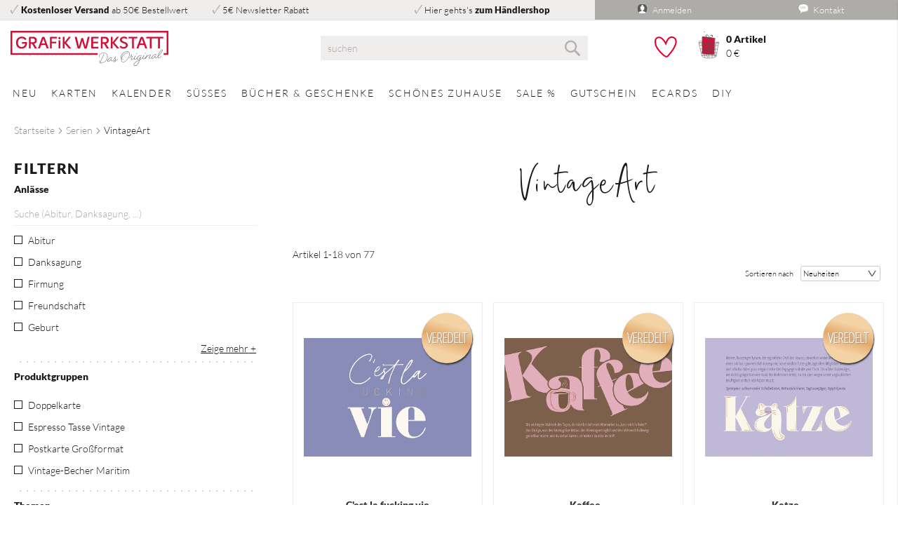

--- FILE ---
content_type: text/html; charset=UTF-8
request_url: https://www.grafik-werkstatt.de/serien/vintageart?p=6
body_size: 19788
content:
 <!doctype html><html lang="de"><head ><script> var LOCALE = 'de\u002DDE'; var BASE_URL = 'https\u003A\u002F\u002Fwww.grafik\u002Dwerkstatt.de\u002F'; var require = { 'baseUrl': 'https\u003A\u002F\u002Fwww.grafik\u002Dwerkstatt.de\u002Fstatic\u002Fversion1764164230\u002Ffrontend\u002FDm\u002Fbase\u002Fde_DE' };</script> <meta charset="utf-8"/>
<meta name="title" content="Kartenserie VintageArt  ❤️ Grafik Werkstatt"/>
<meta name="robots" content="NOINDEX,FOLLOW"/>
<meta name="viewport" content="width=device-width, initial-scale=1"/>
<meta name="format-detection" content="telephone=no"/>
<title>Kartenserie VintageArt  ❤️ Grafik Werkstatt</title>
<link  rel="stylesheet" type="text/css"  media="all" href="https://www.grafik-werkstatt.de/static/version1764164230/_cache/merged/8a6b53bd7ad7ddcf5b116463e039d3aa.min.css" />
<link  rel="stylesheet" type="text/css"  media="screen and (min-width: 768px)" href="https://www.grafik-werkstatt.de/static/version1764164230/frontend/Dm/base/de_DE/css/styles-l.min.css" />
<link  rel="stylesheet" type="text/css"  media="print" href="https://www.grafik-werkstatt.de/static/version1764164230/frontend/Dm/base/de_DE/css/print.min.css" />
<script  type="text/javascript"  src="https://www.grafik-werkstatt.de/static/version1764164230/frontend/Dm/base/de_DE/requirejs/require.min.js"></script>
<script  type="text/javascript"  src="https://www.grafik-werkstatt.de/static/version1764164230/frontend/Dm/base/de_DE/requirejs-min-resolver.min.js"></script>
<script  type="text/javascript"  src="https://www.grafik-werkstatt.de/static/version1764164230/frontend/Dm/base/de_DE/js/bundle/bundle0.min.js"></script>
<script  type="text/javascript"  src="https://www.grafik-werkstatt.de/static/version1764164230/frontend/Dm/base/de_DE/js/bundle/bundle1.min.js"></script>
<script  type="text/javascript"  src="https://www.grafik-werkstatt.de/static/version1764164230/frontend/Dm/base/de_DE/js/bundle/bundle2.min.js"></script>
<script  type="text/javascript"  src="https://www.grafik-werkstatt.de/static/version1764164230/frontend/Dm/base/de_DE/js/bundle/bundle3.min.js"></script>
<script  type="text/javascript"  src="https://www.grafik-werkstatt.de/static/version1764164230/frontend/Dm/base/de_DE/js/bundle/bundle4.min.js"></script>
<script  type="text/javascript"  src="https://www.grafik-werkstatt.de/static/version1764164230/frontend/Dm/base/de_DE/js/bundle/bundle5.min.js"></script>
<script  type="text/javascript"  src="https://www.grafik-werkstatt.de/static/version1764164230/frontend/Dm/base/de_DE/js/bundle/bundle6.min.js"></script>
<script  type="text/javascript"  src="https://www.grafik-werkstatt.de/static/version1764164230/frontend/Dm/base/de_DE/js/bundle/bundle7.min.js"></script>
<script  type="text/javascript"  src="https://www.grafik-werkstatt.de/static/version1764164230/frontend/Dm/base/de_DE/js/bundle/bundle8.min.js"></script>
<script  type="text/javascript"  src="https://www.grafik-werkstatt.de/static/version1764164230/frontend/Dm/base/de_DE/js/bundle/bundle9.min.js"></script>
<script  type="text/javascript"  src="https://www.grafik-werkstatt.de/static/version1764164230/frontend/Dm/base/de_DE/mage/requirejs/static.min.js"></script>
<script  type="text/javascript"  src="https://www.grafik-werkstatt.de/static/version1764164230/frontend/Dm/base/de_DE/mage/requirejs/mixins.min.js"></script>
<script  type="text/javascript"  src="https://www.grafik-werkstatt.de/static/version1764164230/frontend/Dm/base/de_DE/requirejs-config.min.js"></script>
<script  type="text/javascript"  src="https://www.grafik-werkstatt.de/static/version1764164230/frontend/Dm/base/de_DE/Magento_Theme/js/main.min.js"></script>
<script  type="text/javascript"  src="https://www.grafik-werkstatt.de/static/version1764164230/frontend/Dm/base/de_DE/Smile_ElasticsuiteTracker/js/tracking.min.js"></script>
<link rel="preload" as="font" crossorigin="anonymous" href="https://www.grafik-werkstatt.de/static/version1764164230/frontend/Dm/base/de_DE/fonts/dm-icons/dm-icon.ttf" />
<link rel="preload" as="font" crossorigin="anonymous" href="https://www.grafik-werkstatt.de/static/version1764164230/frontend/Dm/base/de_DE/fonts/opensans/light/opensans-300.woff2" />
<link rel="preload" as="font" crossorigin="anonymous" href="https://www.grafik-werkstatt.de/static/version1764164230/frontend/Dm/base/de_DE/fonts/opensans/regular/opensans-400.woff2" />
<link rel="preload" as="font" crossorigin="anonymous" href="https://www.grafik-werkstatt.de/static/version1764164230/frontend/Dm/base/de_DE/fonts/opensans/semibold/opensans-600.woff2" />
<link rel="preload" as="font" crossorigin="anonymous" href="https://www.grafik-werkstatt.de/static/version1764164230/frontend/Dm/base/de_DE/fonts/opensans/bold/opensans-700.woff2" />
<link rel="preload" as="font" crossorigin="anonymous" href="https://www.grafik-werkstatt.de/static/version1764164230/frontend/Dm/base/de_DE/fonts/Luma-Icons.woff2" />
<link rel="preload" as="font" crossorigin="anonymous" href="https://www.grafik-werkstatt.de/static/version1764164230/frontend/Dm/base/de_DE/Dm_Bootstrap/css/webfonts/fa-brands-400.woff2" />
<link rel="preload" as="font" crossorigin="anonymous" href="https://www.grafik-werkstatt.de/static/version1764164230/frontend/Dm/base/de_DE/fonts/lato/lato-v16-latin-900.woff2" />
<link rel="preload" as="font" crossorigin="anonymous" href="https://www.grafik-werkstatt.de/static/version1764164230/frontend/Dm/base/de_DE/fonts/Musette-Script/Musette-Script.woff2" />
<link  rel="icon" sizes="32x32" href="https://www.grafik-werkstatt.de/static/version1764164230/frontend/Dm/base/de_DE/Magento_Theme/favicon-32x32.png" />
<link  rel="icon" type="image/x-icon" href="https://www.grafik-werkstatt.de/media/favicon/stores/1/favicon.png" />
<link  rel="shortcut icon" type="image/x-icon" href="https://www.grafik-werkstatt.de/media/favicon/stores/1/favicon.png" />
<script type="text/javascript" data-cmp-ab="1" src="https://cdn.consentmanager.net/delivery/autoblocking/b3d0799791a4b.js" data-cmp-host="c.delivery.consentmanager.net" data-cmp-cdn="cdn.consentmanager.net" data-cmp-codesrc="1"></script>
<meta name="google-site-verification" content="WXQEvLdvUOXHdv2DHFgMzPU2k_5HHgAR0JgajnutCoA" />
<meta name="p:domain_verify" content="b0313e97c6d7dffbecba857f5c549fa4"/>

<!-- Google tag (gtag.js) -->
<script async src="https://www.googletagmanager.com/gtag/js?id=G-TF4J093S4N"></script>
<script>
window.dataLayer = window.dataLayer || [];
function gtag(){dataLayer.push(arguments);}
gtag('js', new Date());

gtag('config', 'G-TF4J093S4N');
</script>
<!-- End Google tag (gtag.js) -->     <script nonce="eWQzcDI3cjIxa2g4N2pueWplb2M0eTVhdno2YWdpOGk=">
    window.getWpGA4Cookie = function(name) {
        match = document.cookie.match(new RegExp(name + '=([^;]+)'));
        if (match) return decodeURIComponent(match[1].replace(/\+/g, ' ')) ;
    };

    window.ga4AllowServices = false;

    var isCookieRestrictionModeEnabled = 0,
        currentWebsiteId = 1,
        cookieRestrictionName = 'user_allowed_save_cookie';

    if (isCookieRestrictionModeEnabled) {
        allowedCookies = window.getWpGA4Cookie(cookieRestrictionName);

        if (allowedCookies !== undefined) {
            allowedWebsites = JSON.parse(allowedCookies);

            if (allowedWebsites[currentWebsiteId] === 1) {
                window.ga4AllowServices = true;
            }
        }
    } else {
        window.ga4AllowServices = true;
    }</script>    <link rel="preconnect" href="https://www.googletagmanager.com"> <!-- Google Tag Manager -->
<script nonce="eWQzcDI3cjIxa2g4N2pueWplb2M0eTVhdno2YWdpOGk=" > if (window.ga4AllowServices) {(function(w,d,s,l,i){w[l]=w[l]||[];w[l].push({'gtm.start':
new Date().getTime(),event:'gtm.js'});var f=d.getElementsByTagName(s)[0],
j=d.createElement(s),dl=l!='dataLayer'?'&l='+l:'';j.async=true;j.src=
'https://www.googletagmanager.com/gtm.js?id='+i+dl;f.parentNode.insertBefore(j,f);
})(window,document,'script','dataLayer','GTM-T3SNV382');}</script>
<!-- End Google Tag Manager --> 
   <script nonce="eWQzcDI3cjIxa2g4N2pueWplb2M0eTVhdno2YWdpOGk=">
        if (window.ga4AllowServices) {
            window.dataLayer = window.dataLayer || [];
                        var dl4Objects = [{"pageName":"Kartenserie VintageArt  \u2764\ufe0f Grafik Werkstatt","pageType":"category"},{"ecommerce":{"items":[{"item_name":"C'est la fucking vie","affiliation":"Grafik-Werkstatt - Grafik-Werkstatt - Grafik-Werkstatt","item_id":"18441","price":"1.75","item_category":"Serien","item_category2":"VintageArt","item_list_name":"Serien\/VintageArt","item_list_id":"130","index":1},{"item_name":"Kaffee...","affiliation":"Grafik-Werkstatt - Grafik-Werkstatt - Grafik-Werkstatt","item_id":"18440","price":"1.75","item_category":"Serien","item_category2":"VintageArt","item_list_name":"Serien\/VintageArt","item_list_id":"130","index":2},{"item_name":"Katze...","affiliation":"Grafik-Werkstatt - Grafik-Werkstatt - Grafik-Werkstatt","item_id":"18439","price":"1.75","item_category":"Serien","item_category2":"VintageArt","item_list_name":"Serien\/VintageArt","item_list_id":"130","index":3},{"item_name":"Schon sch\u00f6n, dass es dich gibt!","affiliation":"Grafik-Werkstatt - Grafik-Werkstatt - Grafik-Werkstatt","item_id":"18438","price":"1.75","item_category":"Serien","item_category2":"VintageArt","item_list_name":"Serien\/VintageArt","item_list_id":"130","index":4},{"item_name":"In stiller Anteilnahme","affiliation":"Grafik-Werkstatt - Grafik-Werkstatt - Grafik-Werkstatt","item_id":"18437","price":"3.30","item_category":"Serien","item_category2":"VintageArt","item_list_name":"Serien\/VintageArt","item_list_id":"130","index":5},{"item_name":"Danke","affiliation":"Grafik-Werkstatt - Grafik-Werkstatt - Grafik-Werkstatt","item_id":"18436","price":"3.30","item_category":"Serien","item_category2":"VintageArt","item_list_name":"Serien\/VintageArt","item_list_id":"130","index":6},{"item_name":"alles liebe","affiliation":"Grafik-Werkstatt - Grafik-Werkstatt - Grafik-Werkstatt","item_id":"18435","price":"3.30","item_category":"Serien","item_category2":"VintageArt","item_list_name":"Serien\/VintageArt","item_list_id":"130","index":7},{"item_name":"Got this card...","affiliation":"Grafik-Werkstatt - Grafik-Werkstatt - Grafik-Werkstatt","item_id":"18434","price":"3.30","item_category":"Serien","item_category2":"VintageArt","item_list_name":"Serien\/VintageArt","item_list_id":"130","index":8},{"item_name":"Aber sowas von Gl\u00fcckwunsch...","affiliation":"Grafik-Werkstatt - Grafik-Werkstatt - Grafik-Werkstatt","item_id":"18433","price":"3.30","item_category":"Serien","item_category2":"VintageArt","item_list_name":"Serien\/VintageArt","item_list_id":"130","index":9},{"item_name":"Forever 29","affiliation":"Grafik-Werkstatt - Grafik-Werkstatt - Grafik-Werkstatt","item_id":"18432","price":"3.30","item_category":"Serien","item_category2":"VintageArt","item_list_name":"Serien\/VintageArt","item_list_id":"130","index":10},{"item_name":"Kuchen?...","affiliation":"Grafik-Werkstatt - Grafik-Werkstatt - Grafik-Werkstatt","item_id":"18172","price":"3.30","item_category":"Serien","item_category2":"VintageArt","item_list_name":"Serien\/VintageArt","item_list_id":"130","index":11},{"item_name":"Zum Geburtstag...","affiliation":"Grafik-Werkstatt - Grafik-Werkstatt - Grafik-Werkstatt","item_id":"18171","price":"3.30","item_category":"Serien","item_category2":"VintageArt","item_list_name":"Serien\/VintageArt","item_list_id":"130","index":12},{"item_name":"Herzlichen Gl\u00fcckwunsch...","affiliation":"Grafik-Werkstatt - Grafik-Werkstatt - Grafik-Werkstatt","item_id":"18170","price":"3.30","item_category":"Serien","item_category2":"VintageArt","item_list_name":"Serien\/VintageArt","item_list_id":"130","index":13},{"item_name":"Hello Baby...","affiliation":"Grafik-Werkstatt - Grafik-Werkstatt - Grafik-Werkstatt","item_id":"18169","price":"3.30","item_category":"Serien","item_category2":"VintageArt","item_list_name":"Serien\/VintageArt","item_list_id":"130","index":14},{"item_name":"Rock it...","affiliation":"Grafik-Werkstatt - Grafik-Werkstatt - Grafik-Werkstatt","item_id":"18168","price":"3.30","item_category":"Serien","item_category2":"VintageArt","item_list_name":"Serien\/VintageArt","item_list_id":"130","index":15}],"item_list_id":"130","item_list_name":"Serien\/VintageArt"},"event":"view_item_list"},{"ecommerce":{"items":[{"item_name":"Happy fucking birthday!","affiliation":"Grafik-Werkstatt - Grafik-Werkstatt - Grafik-Werkstatt","item_id":"18167","price":"1.75","item_category":"Serien","item_category2":"VintageArt","item_list_name":"Serien\/VintageArt","item_list_id":"130","index":16},{"item_name":"Du bist der Knaller...","affiliation":"Grafik-Werkstatt - Grafik-Werkstatt - Grafik-Werkstatt","item_id":"18166","price":"1.75","item_category":"Serien","item_category2":"VintageArt","item_list_name":"Serien\/VintageArt","item_list_id":"130","index":17},{"item_name":"Happy Birthday...","affiliation":"Grafik-Werkstatt - Grafik-Werkstatt - Grafik-Werkstatt","item_id":"18165","price":"1.75","item_category":"Serien","item_category2":"VintageArt","item_list_name":"Serien\/VintageArt","item_list_id":"130","index":18}],"item_list_id":"130","item_list_name":"Serien\/VintageArt"},"event":"view_item_list"}];
            for (var i in dl4Objects) {
                window.dataLayer.push({ecommerce: null});
                window.dataLayer.push(dl4Objects[i]);
            }
             var wpGA4Cookies = ['wp_ga4_user_id','wp_ga4_customerGroup'];
            wpGA4Cookies.map(function (cookieName) {
                var cookieValue = window.getWpGA4Cookie(cookieName);
                if (cookieValue) {
                    var dl4Object = {};
                    dl4Object[cookieName.replace('wp_ga4_', '')] = cookieValue;
                    window.dataLayer.push(dl4Object);
                }
            });
        }</script> <script type="text/x-magento-init">
        {
            "*": {
                "Magento_PageCache/js/form-key-provider": {
                    "isPaginationCacheEnabled":
                        0                }
            }
        }</script><script type="text&#x2F;javascript" src="https&#x3A;&#x2F;&#x2F;chimpstatic.com&#x2F;mcjs-connected&#x2F;js&#x2F;users&#x2F;388f571c7bcd4b94403737c43&#x2F;348bea0150a66f55e8118a5be.js" defer="defer">
</script>    <script>
//<![CDATA[
try {
    smileTracker.setConfig({
        beaconUrl        : 'https://www.grafik-werkstatt.de/elasticsuite/tracker/hit/image/h.png',
        telemetryUrl     : 'https://t.elasticsuite.io/track',
        telemetryEnabled : '',
        sessionConfig    : {"visit_cookie_name":"STUID","visit_cookie_lifetime":"3600","visitor_cookie_lifetime":"365","visitor_cookie_name":"STVID","domain":"www.grafik-werkstatt.de","path":"\/"},
    });

    smileTracker.addPageVar('store_id', '1');

    require(['Smile_ElasticsuiteTracker/js/user-consent'], function (userConsent) {
        if (userConsent({"cookieRestrictionEnabled":"0","cookieRestrictionName":"user_allowed_save_cookie"})) {
            smileTracker.sendTag();
        }
    });
} catch (err) {
    ;
}
//]]>
</script></head><body data-container="body" data-mage-init='{"loaderAjax": {}, "loader": { "icon": "https://www.grafik-werkstatt.de/static/version1764164230/frontend/Dm/base/de_DE/images/loader-2.gif"}}' id="html-body" class="page-with-filter page-products categorypath-serien-vintageart category-vintageart catalog-category-view page-layout-2columns-left">   <!-- Google Tag Manager (noscript) -->
<noscript><iframe src="https://www.googletagmanager.com/ns.html?id=GTM-T3SNV382"
height="0" width="0" style="display:none;visibility:hidden"></iframe></noscript>
<!-- End Google Tag Manager (noscript) -->           <div class="cookie-status-message" id="cookie-status">The store will not work correctly in the case when cookies are disabled.</div> <script type="text&#x2F;javascript">document.querySelector("#cookie-status").style.display = "none";</script> <script type="text/x-magento-init">
    {
        "*": {
            "cookieStatus": {}
        }
    }</script> <script type="text/x-magento-init">
    {
        "*": {
            "mage/cookies": {
                "expires": null,
                "path": "\u002F",
                "domain": ".www.grafik\u002Dwerkstatt.de",
                "secure": false,
                "lifetime": "345600"
            }
        }
    }</script>  <noscript><div class="message global noscript"><div class="content"><p><strong>JavaScript scheint in Ihrem Browser deaktiviert zu sein.</strong> <span> Um unsere Website in bester Weise zu erfahren, aktivieren Sie Javascript in Ihrem Browser.</span></p></div></div></noscript>    <script> window.cookiesConfig = window.cookiesConfig || {}; window.cookiesConfig.secure = false; </script> <script>    require.config({
        map: {
            '*': {
                wysiwygAdapter: 'mage/adminhtml/wysiwyg/tiny_mce/tinymce5Adapter'
            }
        }
    });</script> <script type="text/javascript">
    require(['dmcms']);</script><div class="page-wrapper"><header><div class="header-top border-bottom"><div class="container"> <div class="row"><div class="col-lg-8"><div class="row"> <div class="col-lg"><i class="dm-check mr-1 gray"></i><span><a class="font-weight-bold" href="https://www.grafik-werkstatt.de/zahlung/">Kostenloser Versand</a> ab 50€ Bestellwert</span></div>  <div class="col-lg"><i class="dm-check mr-1 gray"></i><span><a href="#newsletter-validate-detail">5€ Newsletter Rabatt</a></span></div>  <div class="col-lg"><i class="dm-check mr-1 gray"></i><span>Hier gehts's <a class="font-weight-bold" href="https://b2b.grafik-werkstatt.de">zum Händlershop</a></span></div> </div></div><div class="col-lg-4 bg-dark"><div class="row"><div class="col-lg text-center" data-bind="scope: 'customer'"><div class="loading login-top" data-bind="css: { loading: !!customer().fullname == false}"><!-- ko if: customer().fullname --><a class="loading-not-show postion-absolut" href="https://www.grafik-werkstatt.de/customer/account/"><i class="icon icon-login xs"></i> <span>Mein Konto</span></a> <a class="loading-not-show ml-5 postion-absolut right" href="https://www.grafik-werkstatt.de/customer/account/logout/"><i class="dm-login"></i> <span>Abmelden</span></a> <!-- /ko --><!-- ko ifnot: customer().fullname --><a class="postion-absolut" href="https://www.grafik-werkstatt.de/customer/account/login/"><i class="icon icon-login xs"></i> <span>Anmelden</span></a> <!-- /ko --></div><script type="text/x-magento-init">
				{
				    "*": {
				        "Magento_Ui/js/core/app": {
				            "components": {
				                "customer": {
				                    "component": "Magento_Customer/js/view/customer"
				                }
				            }
				        }
				    }
				}</script></div><div class="col-lg text-center contact-top"><a href="https://www.grafik-werkstatt.de/contact/"><i class="icon icon-kontakt xs"></i> <span>Kontakt</span></a></div></div></div></div></div></div><div class="panel wrapper"><div class="panel header"> <a class="action skip contentarea" href="#contentarea"><span> Direkt zum Inhalt</span></a>  </div></div><div class="header content row align-items-center"><div class="col-lg-4 logo align-self-center"> <a class="logo" href="https://www.grafik-werkstatt.de/" title="" aria-label="store logo"><img src="https://www.grafik-werkstatt.de/static/version1764164230/frontend/Dm/base/de_DE/images/grafik-werkstatt.svg" title="" alt="" width="170"  /></a></div><div class="menubtn col-lg-8 mt-3 mt-lg-0"><div class="row align-items-center justify-content-between actions-row"><div class="col-3 col-lg-4 d-lg-none menubutton"><span data-action="toggle-nav" class="action nav-toggle"><span>Navigation umschalten</span></span></div><div class="col-6 col-lg-4 col-lg-6 search position-static">  <div class="block block-search"><div class="block block-title"><strong>Suche</strong></div><div class="block block-content"><form class="form minisearch" id="search_mini_form" action="https://www.grafik-werkstatt.de/catalogsearch/result/" method="get"><div class="field search"><label class="label" for="search" data-role="minisearch-label"><span>Suche</span></label> <div class="control"><input id="search" type="text" name="q" value="" placeholder="suchen" class="input-text" maxlength="128" role="combobox" aria-haspopup="false" aria-autocomplete="both" autocomplete="off" data-block="autocomplete-form"/><div id="search_autocomplete" class="search-autocomplete"></div></div></div><div class="actions"><button type="submit" title="Suche" class="action search"><span>Suche</span></button></div></form></div></div><script type="text/x-magento-init">
{
    "#search" :
    {
        "quickSearch" :
        {
            "formSelector":"#search_mini_form",
            "url":"https://www.grafik-werkstatt.de/search/ajax/suggest/",
            "destinationSelector":"#search_autocomplete",
            "templates": {"term":{"title":"Suchbegriffe","template":"Smile_ElasticsuiteCore\/autocomplete\/term"},"product":{"title":"Produkte","template":"Smile_ElasticsuiteCatalog\/autocomplete\/product"},"category":{"title":"Kategorien","template":"Smile_ElasticsuiteCatalog\/autocomplete\/category"},"product_attribute":{"title":"Attribute","template":"Smile_ElasticsuiteCatalog\/autocomplete\/product-attribute","titleRenderer":"Smile_ElasticsuiteCatalog\/js\/autocomplete\/product-attribute"}},
            "priceFormat" : {"pattern":"%s\u00a0\u20ac","precision":2,"requiredPrecision":2,"decimalSymbol":",","groupSymbol":".","groupLength":3,"integerRequired":false} }
    }
}</script></div><div class="col-3 col-lg-4 col-lg-6 wishlist-cart-container text-right text-lg-left"><div class="row"><div class="col-auto cart wishlist"><div class="wishlist" data-bind="scope: 'customer'"><div class="loading" data-bind="css: { loading: !!customer().fullname == false}"><!-- ko if: customer().fullname --><a href="https://www.grafik-werkstatt.de/wishlist/"><div class="loading-not-show dm-wishlist_empty"></div></a> <!-- /ko --><!-- ko ifnot: customer().fullname --><a class="proceed-to-checkout" href="javascript:void(0);"><div class="dm-wishlist_empty"></div></a> <!-- /ko --></div></div></div><div class="col-auto cart"> <div data-block="minicart" class="minicart-wrapper"><a class="action showcart open-cart d-flex row align-items-end" href="https://www.grafik-werkstatt.de/checkout/cart/" data-bind="scope: 'minicart_content'"><div class="col text"><i class="gw-dm-cart"></i></div><div class="col data loading" data-bind="css: { loading: !!getCartParam('summary_count') == false && !isLoading() }, blockLoader: isLoading"><!-- ko ifnot: getCartParam('summary_count') --><div><span class="qty">0 <span class="items-text">Artikel</span></span></div><div><span class="subtotal">0 €</span></div><!-- /ko --><!-- ko if: getCartParam('summary_count') --><div class="loading-not-show"><span class="qty"><!-- ko text: getCartParam('summary_count') --><!-- /ko --><span class="items-text">Artikel</span></span></div><div class="loading-not-show"><span class="subtotal" data-bind="html: getCartParam('subtotal')"></span></div><!-- /ko --></div></a>  <div class="block block-minicart" data-role="dropdownDialog" data-mage-init='{"dropdownDialog":{ "appendTo":"[data-block=minicart]", "triggerTarget":".showcart", "timeout": "2000", "closeOnMouseLeave": false, "closeOnEscape": true, "triggerClass":"active", "parentClass":"active", "bodyClass":"_has-modal", "buttons":[]}}'><div id="minicart-content-wrapper" data-bind="scope: 'minicart_content'"><!-- ko template: getTemplate() --><!-- /ko --></div></div> <script>
        window.checkout = {"shoppingCartUrl":"https:\/\/www.grafik-werkstatt.de\/checkout\/cart\/","checkoutUrl":"https:\/\/www.grafik-werkstatt.de\/checkout\/","updateItemQtyUrl":"https:\/\/www.grafik-werkstatt.de\/checkout\/sidebar\/updateItemQty\/","removeItemUrl":"https:\/\/www.grafik-werkstatt.de\/checkout\/sidebar\/removeItem\/","imageTemplate":"Magento_Catalog\/product\/image_with_borders","baseUrl":"https:\/\/www.grafik-werkstatt.de\/","minicartMaxItemsVisible":5,"websiteId":"1","maxItemsToDisplay":10,"storeId":"1","storeGroupId":"1","agreementIds":["1"],"customerLoginUrl":"https:\/\/www.grafik-werkstatt.de\/customer\/account\/login\/referer\/aHR0cHM6Ly93d3cuZ3JhZmlrLXdlcmtzdGF0dC5kZS9zZXJpZW4vdmludGFnZWFydD9wPTY%2C\/","isRedirectRequired":false,"autocomplete":"off","captcha":{"user_login":{"isCaseSensitive":true,"imageHeight":50,"imageSrc":"","refreshUrl":"https:\/\/www.grafik-werkstatt.de\/captcha\/refresh\/","isRequired":false,"timestamp":1769010144}}};</script><script type="text/x-magento-init">
    {
        "[data-block='minicart']": {
            "Magento_Ui/js/core/app": {"components":{"minicart_content":{"children":{"subtotal.container":{"children":{"subtotal":{"children":{"subtotal.totals":{"config":{"display_cart_subtotal_incl_tax":1,"display_cart_subtotal_excl_tax":0,"template":"Magento_Tax\/checkout\/minicart\/subtotal\/totals"},"children":{"subtotal.totals.msrp":{"component":"Magento_Msrp\/js\/view\/checkout\/minicart\/subtotal\/totals","config":{"displayArea":"minicart-subtotal-hidden","template":"Magento_Msrp\/checkout\/minicart\/subtotal\/totals"}}},"component":"Magento_Tax\/js\/view\/checkout\/minicart\/subtotal\/totals"}},"component":"uiComponent","config":{"template":"Magento_Checkout\/minicart\/subtotal"}}},"component":"uiComponent","config":{"displayArea":"subtotalContainer"}},"item.renderer":{"component":"Magento_Checkout\/js\/view\/cart-item-renderer","config":{"displayArea":"defaultRenderer","template":"Magento_Checkout\/minicart\/item\/default"},"children":{"item.image":{"component":"Magento_Catalog\/js\/view\/image","config":{"template":"Magento_Catalog\/product\/image","displayArea":"itemImage"}},"checkout.cart.item.price.sidebar":{"component":"uiComponent","config":{"template":"Magento_Checkout\/minicart\/item\/price","displayArea":"priceSidebar"}}}},"extra_info":{"component":"uiComponent","config":{"displayArea":"extraInfo"},"children":{"minicart.message":{"component":"Dm_FreeShippingRest\/js\/view\/checkout\/minicart\/message","config":{"template":"Dm_FreeShippingRest\/checkout\/minicart\/message"}}}},"promotion":{"component":"uiComponent","config":{"displayArea":"promotion"}}},"config":{"itemRenderer":{"default":"defaultRenderer","simple":"defaultRenderer","virtual":"defaultRenderer"},"template":"Magento_Checkout\/minicart\/content"},"component":"Magento_Checkout\/js\/view\/minicart"}},"types":[]}        },
        "*": {
            "Magento_Ui/js/block-loader": "https://www.grafik-werkstatt.de/static/version1764164230/frontend/Dm/base/de_DE/images/loader-1.gif"
        }
    }</script></div></div></div></div></div></div></div></header>  <div class="sections nav-sections"> <div class="section-items nav-sections-items" data-mage-init='{"tabs":{"openedState":"active"}}'>  <div class="section-item-title nav-sections-item-title" data-role="collapsible"><a class="nav-sections-item-switch" data-toggle="switch" href="#store.menu">Menü</a></div><div class="section-item-content nav-sections-item-content" id="store.menu" data-role="content">  <nav class="navigation" data-action="navigation"><ul data-mage-init='{"menu":{"responsive":true, "expanded":true, "position":{"my":"left top","at":"left bottom"}}}'><li  class="level0 nav-1 category-item first level-top"><a href="https://www.grafik-werkstatt.de/neu"  class="level-top" ><span>Neu</span></a></li><li  class="level0 nav-2 category-item level-top parent"><a href="https://www.grafik-werkstatt.de/karten"  class="level-top" ><span>Karten</span></a><ul class="level0 submenu megamenu">  <div class="container submenu-wrapper"><div class="row filters py-5"><div class="col-md-8 column-submenu has-3-columns"> <div class="level1"><div class="h3">Kategorien</div><ul class="category"> <li><a class="category-title" href="https://www.grafik-werkstatt.de/karten/postkarten" data-image="/media/catalog/category/Men_bilder_Postkarten.jpg">Postkarten</a></li>  <li><a class="category-title" href="https://www.grafik-werkstatt.de/karten/doppelkarten" data-image="/media/catalog/category/Men_bilder_Doppelkarten.jpg">Doppelkarten</a></li>  <li><a class="category-title" href="https://www.grafik-werkstatt.de/karten/mini-midi-maxi-karten" data-image="/media/catalog/category/Men_bilder_Mini_Midi_Maxi.jpg">Mini/Midi/Maxi Karten</a></li>  <li><a class="category-title" href="https://www.grafik-werkstatt.de/karten/musikkarten" data-image="/media/catalog/category/Men_bilder_Musikkarten.jpg">Musikkarten</a></li>  <li><a class="category-title" href="https://www.grafik-werkstatt.de/karten/applikationskarten" data-image="/media/catalog/category/Men_bilder_Applikationskarten.jpg">Applikationskarten </a></li>  <li><a class="category-title" href="https://www.grafik-werkstatt.de/karten/karten-holzaufsteller" data-image="/media/catalog/category/Karten_mit_Holzaufsteller_2020_1.jpg">Holzaufsteller & Briefumschläge</a></li>  <li><a class="category-title" href="https://www.grafik-werkstatt.de/karten/popup-cards" data-image="/media/catalog/category/Men_bilder_202411.jpg">Popup-Cards</a></li>  <li><a class="category-title" href="https://www.grafik-werkstatt.de/karten/karten-fur-kinder" data-image="/media/catalog/category/Men_bilder_Kinderkarten_1.jpg">Karten für Kinder</a></li> </ul></div>  <div class="level1"><div class="h3">Themen</div><ul class="geschmack"> <li><a class="category-title" href="https://www.grafik-werkstatt.de/karten/spass-humor.html">Spaß & Humor</a></li>  <li><a class="category-title" href="https://www.grafik-werkstatt.de/karten/freunde-familie.html">Freunde & Familie</a></li>  <li><a class="category-title" href="https://www.grafik-werkstatt.de/karten/motivation-danke-sagen.html">Motivation & Danke sagen</a></li>  <li><a class="category-title" href="https://www.grafik-werkstatt.de/karten/liebe-herz.html">Liebe & Herz</a></li>  <li><a class="category-title" href="https://www.grafik-werkstatt.de/karten/gluck-traume.html">Glück & Träume</a></li>  <li><a class="category-title" href="https://www.grafik-werkstatt.de/karten/maritim.html">Maritim</a></li>  <li><a class="category-title" href="https://www.grafik-werkstatt.de/karten/trost-zuversicht.html">Trost & Zuversicht</a></li>  <li><a class="category-title" href="https://www.grafik-werkstatt.de/karten/genesung-gesundheit.html">Genesung & Gesundheit</a></li>  <li><a class="category-title" href="https://www.grafik-werkstatt.de/karten/berggluck.html">Bergglück</a></li>  <li><a class="category-title" href="https://www.grafik-werkstatt.de/karten/wandlung-neubeginn.html">Wandlung & Neubeginn</a></li> </ul></div>  <div class="level1"><div class="h3">Anlässe</div><ul class="farbe"> <li><a class="category-title" href="https://www.grafik-werkstatt.de/karten/geburtstag-wunsche.html">Geburtstag & Wünsche</a></li>  <li><a class="category-title" href="https://www.grafik-werkstatt.de/karten/ruhestand-jubilaum.html">Ruhestand & Jubiläum</a></li>  <li><a class="category-title" href="https://www.grafik-werkstatt.de/karten/muttertag-1.html">Muttertag</a></li>  <li><a class="category-title" href="https://www.grafik-werkstatt.de/karten/vatertag-1.html">Vatertag</a></li>  <li><a class="category-title" href="https://www.grafik-werkstatt.de/karten/verlobung-hochzeit.html">Verlobung & Hochzeit</a></li>  <li><a class="category-title" href="https://www.grafik-werkstatt.de/karten/schule-prufung.html">Schule & Prüfung</a></li>  <li><a class="category-title" href="https://www.grafik-werkstatt.de/karten/advent-weihnachten.html">Advent & Weihnachten</a></li>  <li><a class="category-title" href="https://www.grafik-werkstatt.de/karten/ostern-1.html">Ostern</a></li>  <li><a class="category-title" href="https://www.grafik-werkstatt.de/karten/geburt-taufe.html">Geburt & Taufe</a></li>  <li><a class="category-title" href="https://www.grafik-werkstatt.de/karten/trauer-abschied.html">Trauer & Abschied</a></li>  <li><a class="category-title" href="https://www.grafik-werkstatt.de/karten/segenswunsche.html">Segenswünsche</a></li> </ul></div></div> <div class="col-md-4 category-image-wrapper text-right"><div class="category-image px-5"><img data-image="/media/catalog/category/Karten_2020.jpg" src="/media/catalog/category/Karten_2020.jpg" alt="Karten"></div></div></div></div></ul></li><li  class="level0 nav-3 category-item level-top parent"><a href="https://www.grafik-werkstatt.de/kalender"  class="level-top" ><span>Kalender</span></a><ul class="level0 submenu megamenu"> <div class="container submenu-wrapper"><div class="row py-5"> <div class="col-md-8 grid-submenu ">   <div class="level1"> <a class="category-title" href="https://www.grafik-werkstatt.de/kalender/postkartenkalender" data-image="/media/catalog/category/Men_bilder_2025_Postkartenkalender.png">Postkartenkalender</a>  </div> <div class="level1"> <a class="category-title" href="https://www.grafik-werkstatt.de/kalender/terminplaner" data-image="/media/catalog/category/Men_bilder_2025_Terminplaner_1.png">Terminplaner</a>  </div> <div class="level1"> <a class="category-title" href="https://www.grafik-werkstatt.de/kalender/mini-kalender" data-image="/media/catalog/category/Menuebilder_Minikalender_2024.jpg">Mini-Kalender</a>  </div> <div class="level1"> <a class="category-title" href="https://www.grafik-werkstatt.de/kalender/tischkalender" data-image="/media/catalog/category/Men_bilder_2025_Tischkalender.png">Tischkalender</a>  </div> <div class="level1"> <a class="category-title" href="https://www.grafik-werkstatt.de/kalender/wandkalender" data-image="/media/catalog/category/Men_bilder_2025_Wandkalender.png">Wandkalender</a>  </div> <div class="level1"> <a class="category-title" href="https://www.grafik-werkstatt.de/kalender/sticker-set" data-image="">Sticker-Set</a>  </div> <div class="level1"> <a class="category-title" href="https://www.grafik-werkstatt.de/kalender/schulerkalender" data-image="/media/catalog/category/Men_bilder_2025_Schuelerkalender.png">Schülerkalender</a>  </div> </div> <div class="col-md-4 category-image-wrapper text-right"><div class="category-image px-5"><img data-image="/media/catalog/category/Kalender_2025.jpg" src="/media/catalog/category/Kalender_2025.jpg" alt="Kalender"></div></div></div></div></ul></li><li  class="level0 nav-4 category-item level-top parent"><a href="https://www.grafik-werkstatt.de/susses"  class="level-top" ><span>Süßes </span></a><ul class="level0 submenu megamenu"> <div class="container submenu-wrapper"><div class="row py-5"> <div class="col-md-8 grid-submenu ">   <div class="level1"> <a class="category-title" href="https://www.grafik-werkstatt.de/susses/mini-schokolade" data-image="/media/catalog/category/Men_bild_Mini-Schokolade_2025.png">Mini-Schokolade</a>  </div> <div class="level1"> <a class="category-title" href="https://www.grafik-werkstatt.de/susses/bio-schokolade" data-image="/media/catalog/category/Men_bild_Schokolade_2025.png">Schokolade</a>  </div> <div class="level1"> <a class="category-title" href="https://www.grafik-werkstatt.de/susses/brauseherzen" data-image="/media/catalog/category/Men_bild_Brauseherzen_2025.png">Brauseherzen</a>  </div> <div class="level1"> <a class="category-title" href="https://www.grafik-werkstatt.de/susses/fruchtgummi" data-image="/media/catalog/category/Men_bild_Fruchtgummi.png">Fruchtgummi</a>  </div> <div class="level1"> <a class="category-title" href="https://www.grafik-werkstatt.de/susses/schaumzucker-kuehe" data-image="/media/catalog/category/Men_bilder_Schaumzuckerkuehe_2025.png">Schaumzucker-Kühe</a>  </div> <div class="level1"> <a class="category-title" href="https://www.grafik-werkstatt.de/susses/wein" data-image="/media/catalog/category/Men_bilder_Wein_2025.png">Wein</a>  </div> <div class="level1"> <a class="category-title" href="https://www.grafik-werkstatt.de/susses/bonbons" data-image="/media/catalog/category/Men_bild_Bonbons.png">Bonbons</a>  </div> <div class="level1"> <a class="category-title" href="https://www.grafik-werkstatt.de/susses/tee-dosen" data-image="/media/catalog/category/Teedosen.jpg">Tee-Dosen</a>  </div> <div class="level1"> <a class="category-title" href="https://www.grafik-werkstatt.de/susses/drinks" data-image="/media/catalog/category/Men_bilder_Drinks_2025.png">Drinks</a>  </div> </div> <div class="col-md-4 category-image-wrapper text-right"><div class="category-image px-5"><img data-image="/media/catalog/category/Menuebilder_S_waren_22.jpg" src="/media/catalog/category/Menuebilder_S_waren_22.jpg" alt="Süßes "></div></div></div></div></ul></li><li  class="level0 nav-5 category-item level-top parent"><a href="https://www.grafik-werkstatt.de/bucher-geschenke"  class="level-top" ><span>Bücher &amp; Geschenke</span></a><ul class="level0 submenu megamenu"> <div class="container submenu-wrapper"><div class="row py-5"> <div class="col-md-8 column-submenu has-3-columns">   <div class="level1"> <a class="h3 category-title" href="https://www.grafik-werkstatt.de/bucher/rund-ums-buch" data-image="/media/catalog/category/Rund_ums_Buch_2020.jpg">Rund ums Buch</a>   <ul class="level2 d-block"> <li><a id="uid-30" class="category-title" href="https://www.grafik-werkstatt.de/bucher/rund-ums-buch/geschenkbucher" data-image="/media/catalog/category/Mini-B_cher.jpg">Minibücher</a></li>  <li><a id="uid-34" class="category-title" href="https://www.grafik-werkstatt.de/bucher/rund-ums-buch/spiralbucher" data-image="/media/catalog/category/Spiralb_cher_2020.jpg">Spiralbücher</a></li>  <li><a id="uid-31" class="category-title" href="https://www.grafik-werkstatt.de/bucher/rund-ums-buch/notizbucher" data-image="/media/catalog/category/Notizbuch_1_2.jpg">Notizen</a></li>  <li><a id="uid-32" class="category-title" href="https://www.grafik-werkstatt.de/bucher/rund-ums-buch/to-do-block" data-image="/media/catalog/category/Men_bilder_Freundebuch_2025.png">Kinder-Freundebuch</a></li>  <li><a id="uid-36" class="category-title" href="https://www.grafik-werkstatt.de/bucher/rund-ums-buch/baby-album" data-image="/media/catalog/category/Men_bild_Babyalbum.jpg">Baby-Album</a></li> </ul></div> <div class="level1"> <a class="h3 category-title" href="https://www.grafik-werkstatt.de/bucher-geschenke/geschenkideen" data-image="/media/catalog/category/Menuebilder_Geschenke_22.jpg">Geschenkideen</a>   <ul class="level2 d-block"> <li><a id="uid-74" class="category-title" href="https://www.grafik-werkstatt.de/bucher-geschenke/geschenkideen/schmuck-accessoires" data-image="/media/catalog/category/Menuebilder_Armb_nder.jpg">Gute-Wünsche-Armbänder</a></li>  <li><a id="uid-71" class="category-title" href="https://www.grafik-werkstatt.de/bucher-geschenke/geschenkideen/stifte" data-image="/media/catalog/category/Kugelschreiber_2.jpg">Kugelschreiber</a></li>  <li><a id="uid-62" class="category-title" href="https://www.grafik-werkstatt.de/bucher-geschenke/geschenkideen/korkuntersetzer" data-image="/media/catalog/category/Menuebild_Untersetzer.png">Untersetzer</a></li>  <li><a id="uid-223" class="category-title" href="https://www.grafik-werkstatt.de/bucher-geschenke/geschenkideen/blumentopf" data-image="/media/catalog/category/Men_bilder_Blumengr_e_und_Konfetti2025.png">Blumengrüße</a></li>  <li><a id="uid-70" class="category-title" href="https://www.grafik-werkstatt.de/bucher-geschenke/geschenkideen/shopper" data-image="/media/catalog/category/Men_bild_M_tze.jpg">Mützen</a></li>  <li><a id="uid-65" class="category-title" href="https://www.grafik-werkstatt.de/bucher-geschenke/geschenkideen/baby-box" data-image="/media/catalog/category/Babygeschenkartikel_2020.jpg">Baby-Geschenkartikel</a></li>  <li><a id="uid-66" class="category-title" href="https://www.grafik-werkstatt.de/bucher-geschenke/geschenkideen/geschenkverpackung" data-image="/media/catalog/category/Geschenkverpackung.jpg">Geschenkverpackung</a></li>  <li><a id="uid-64" class="category-title" href="https://www.grafik-werkstatt.de/bucher-geschenke/geschenkideen/partygirlanden" data-image="/media/catalog/category/Men_bilder_Kinder_Geschenkartikel_2025.png">Kinder-Geschenkartikel</a></li>  <li><a id="uid-307" class="category-title" href="https://www.grafik-werkstatt.de/bucher-geschenke/geschenkideen/schlusselanhanger" data-image="/media/catalog/category/Men_bilder_Schl_sselanh_nger.png">Schlüsselanhänger</a></li>  <li><a id="uid-322" class="category-title" href="https://www.grafik-werkstatt.de/bucher-geschenke/geschenkideen/genuss-design" data-image="/media/catalog/category/Men_bilder_Genuss_und_Design_2025.png">Genuss & Design</a></li>  <li><a id="uid-323" class="category-title" href="https://www.grafik-werkstatt.de/bucher-geschenke/geschenkideen/spardosen" data-image="/media/catalog/category/Men_bild_Spardosen_2025.png">Spardosen</a></li> </ul></div> <div class="level1"> <a class="h3 category-title" href="https://www.grafik-werkstatt.de/bucher-geschenke/wohlfuhl-welt" data-image="/media/catalog/category/Menuebilder_Webshop_Wohlf_hlwelt.jpg">Wohlfühl-Welt</a>   <ul class="level2 d-block"> <li><a id="uid-274" class="category-title" href="https://www.grafik-werkstatt.de/bucher-geschenke/wohlfuhl-welt/handcreme-lippenpflege" data-image="/media/catalog/category/Men_bilder_Handcreme.jpg">Handcreme & Lippenpflege</a></li>  <li><a id="uid-275" class="category-title" href="https://www.grafik-werkstatt.de/bucher-geschenke/wohlfuhl-welt/coole-socke" data-image="/media/catalog/category/Coole_Socke_1.jpg">Socken</a></li>  <li><a id="uid-281" class="category-title" href="https://www.grafik-werkstatt.de/bucher-geschenke/wohlfuhl-welt/seife-badesalz" data-image="/media/catalog/category/Menuebild_Seife_und_Duschgel_2025.png">Seife & Duschgel</a></li>  <li><a id="uid-282" class="category-title" href="https://www.grafik-werkstatt.de/bucher-geschenke/wohlfuhl-welt/kerzen" data-image="/media/catalog/category/Men_bilder_Kerzen_2025.png">Kerzen</a></li>  <li><a id="uid-285" class="category-title" href="https://www.grafik-werkstatt.de/bucher-geschenke/wohlfuhl-welt/taschen-tucher" data-image="/media/catalog/category/Men_bilder_Taschent_cher.jpg">Taschentücher</a></li>  <li><a id="uid-318" class="category-title" href="https://www.grafik-werkstatt.de/bucher-geschenke/wohlfuhl-welt/kosmetiktasche-schlafmaske" data-image="/media/catalog/category/Men_bilder_Kosmetiktasche_und_Schlafmaske_2025.png">Kosmetiktasche & Schlafmaske</a></li> </ul></div> </div> <div class="col-md-4 category-image-wrapper text-right"><div class="category-image px-5"><img data-image="/media/catalog/category/Menuebilder_Geschenke_22.jpg" src="/media/catalog/category/Menuebilder_Geschenke_22.jpg" alt="Bücher & Geschenke"></div></div></div></div></ul></li><li  class="level0 nav-6 category-item level-top parent"><a href="https://www.grafik-werkstatt.de/schones-zuhause"  class="level-top" ><span>Schönes Zuhause</span></a><ul class="level0 submenu megamenu"> <div class="container submenu-wrapper"><div class="row py-5"> <div class="col-md-8 column-submenu has-3-columns">   <div class="level1"> <a class="h3 category-title" href="https://www.grafik-werkstatt.de/schones-zuhause/tassen-becher" data-image="/media/catalog/category/Tassen_und_Geschirr_2020_1.jpg">Tassen - Becher - Glasprodukte</a>   <ul class="level2 d-block"> <li><a id="uid-57" class="category-title" href="https://www.grafik-werkstatt.de/schones-zuhause/tassen-becher/kaffeetassen" data-image="/media/catalog/category/Kaffee_Tassen_2020.jpg">Kaffeetassen</a></li>  <li><a id="uid-56" class="category-title" href="https://www.grafik-werkstatt.de/schones-zuhause/tassen-becher/espressotassen" data-image="/media/catalog/category/Espresso_Tassen_2020.jpg">Espressotassen</a></li>  <li><a id="uid-58" class="category-title" href="https://www.grafik-werkstatt.de/schones-zuhause/tassen-becher/becher-vintage" data-image="/media/catalog/category/Vintage_Becher_2020.jpg">Vintage Becher</a></li>  <li><a id="uid-241" class="category-title" href="https://www.grafik-werkstatt.de/schones-zuhause/tassen-becher/glas-trinkflasche" data-image="/media/catalog/category/Glasflaschen.jpg">Glas-Trinkflasche</a></li>  <li><a id="uid-326" class="category-title" href="https://www.grafik-werkstatt.de/schones-zuhause/tassen-becher/schnapsglas" data-image="">Schnapsglas</a></li>  <li><a id="uid-327" class="category-title" href="https://www.grafik-werkstatt.de/schones-zuhause/tassen-becher/weinglas" data-image="">Weinglas</a></li> </ul></div> <div class="level1"> <a class="h3 category-title" href="https://www.grafik-werkstatt.de/schones-zuhause/fruhstuckskollektion" data-image="/media/catalog/category/Ku_chen-Kollektion.jpg">Küchenkollektion</a>   <ul class="level2 d-block"> <li><a id="uid-286" class="category-title" href="https://www.grafik-werkstatt.de/schones-zuhause/fruhstuckskollektion/porzellan" data-image="/media/catalog/category/Menuebilder_Geschirr.jpg">Geschirr</a></li>  <li><a id="uid-287" class="category-title" href="https://www.grafik-werkstatt.de/schones-zuhause/fruhstuckskollektion/kuchen-textilien" data-image="/media/catalog/category/Menuebilder_K_chentextilien.jpg">Küchen-Textilien</a></li>  <li><a id="uid-314" class="category-title" href="https://www.grafik-werkstatt.de/schones-zuhause/fruhstuckskollektion/stoffkorbchen" data-image="/media/catalog/category/Men_bilder_Stoffk_rbchen.png">Stoffkörbchen</a></li>  <li><a id="uid-277" class="category-title" href="https://www.grafik-werkstatt.de/schones-zuhause/fruhstuckskollektion/servietten" data-image="/media/catalog/category/Menuebilder_Servietten_2023.jpg">Servietten</a></li>  <li><a id="uid-313" class="category-title" href="https://www.grafik-werkstatt.de/schones-zuhause/fruhstuckskollektion/serviettenhalter" data-image="/media/catalog/category/Men_bilder_Serviettenhalter.png">Serviettenhalter</a></li> </ul></div> <div class="level1"> <a class="h3 category-title" href="https://www.grafik-werkstatt.de/schones-zuhause/geschenkideen" data-image="/media/catalog/category/Men_bilder_20242.png">Geschenkideen</a>   <ul class="level2 d-block"> <li><a id="uid-310" class="category-title" href="https://www.grafik-werkstatt.de/schones-zuhause/geschenkideen/vase" data-image="/media/catalog/category/Men_bilder_Vase.png">Vase</a></li>  <li><a id="uid-311" class="category-title" href="https://www.grafik-werkstatt.de/schones-zuhause/geschenkideen/teelichthalter" data-image="/media/catalog/category/Men_bilder_Teelichthalter.png">Teelichthalter</a></li>  <li><a id="uid-319" class="category-title" href="https://www.grafik-werkstatt.de/schones-zuhause/geschenkideen/weinglaser" data-image="/media/catalog/category/Men_bilder_Weinglas_2025.png">Weingläser</a></li> </ul></div> </div> <div class="col-md-4 category-image-wrapper text-right"><div class="category-image px-5"><img data-image="/media/catalog/category/Scho_nes_Zuhause.jpg" src="/media/catalog/category/Scho_nes_Zuhause.jpg" alt="Schönes Zuhause"></div></div></div></div></ul></li><li  class="level0 nav-7 category-item level-top parent"><a href="https://www.grafik-werkstatt.de/sale"  class="level-top" ><span>Sale %</span></a><ul class="level0 submenu megamenu"> <div class="container submenu-wrapper"><div class="row py-5"> <div class="col-md-8 grid-submenu ">   <div class="level1"> <a class="category-title" href="https://www.grafik-werkstatt.de/sale/kalender" data-image="">Kalender</a>  </div> <div class="level1"> <a class="category-title" href="https://www.grafik-werkstatt.de/sale/geschenke-sale" data-image="">Geschenke</a>  </div> <div class="level1"> <a class="category-title" href="https://www.grafik-werkstatt.de/sale/taschen" data-image="">Taschen</a>  </div> </div> <div class="col-md-4 category-image-wrapper text-right"><div class="category-image px-5"><img data-image="/media/catalog/category/Sale_2020.jpg" src="/media/catalog/category/Sale_2020.jpg" alt="Sale %"></div></div></div></div></ul></li><li  class="level0 nav-8 category-item level-top"><a href="https://www.grafik-werkstatt.de/catalog/category/view/s/gutschein/id/106/"  class="level-top" ><span>Gutschein</span></a></li><li  class="level0 nav-9 category-item level-top"><a href="https://www.grafik-werkstatt.de/ecards"  class="level-top" ><span>eCards</span></a></li><li  class="level0 nav-10 last level-top"><a href="https://www.grafik-werkstatt.de/diy"  class="level-top" ><span>DIY</span></a></li> </ul></nav></div> </div></div><main id="maincontent" class="page-main">  <div class="breadcrumbs"><ul class="items"> <li class="item home"> <a href="https://www.grafik-werkstatt.de/" title="Zur Homepage">Startseite</a> </li>  <li class="item category117"> <a href="https://www.grafik-werkstatt.de/serien" title="">Serien</a> </li>  <li class="item category130"> <strong>VintageArt</strong> </li> </ul></div> <a id="contentarea" tabindex="-1"></a><div class="page messages"> <div data-placeholder="messages"></div> <div data-bind="scope: 'messages'"><!-- ko if: cookieMessages && cookieMessages.length > 0 --><div aria-atomic="true" role="alert" data-bind="foreach: { data: cookieMessages, as: 'message' }" class="messages"><div data-bind="attr: { class: 'message-' + message.type + ' ' + message.type + ' message', 'data-ui-id': 'message-' + message.type }"><div data-bind="html: $parent.prepareMessageForHtml(message.text)"></div></div></div><!-- /ko --><!-- ko if: messages().messages && messages().messages.length > 0 --><div aria-atomic="true" role="alert" class="messages" data-bind="foreach: { data: messages().messages, as: 'message' }"><div data-bind="attr: { class: 'message-' + message.type + ' ' + message.type + ' message', 'data-ui-id': 'message-' + message.type }"><div data-bind="html: $parent.prepareMessageForHtml(message.text)"></div></div></div><!-- /ko --></div><script type="text/x-magento-init">
    {
        "*": {
            "Magento_Ui/js/core/app": {
                "components": {
                        "messages": {
                            "component": "Magento_Theme/js/view/messages"
                        }
                    }
                }
            }
    }</script></div><div class="columns"><div class="column main">  <div class="page-title-wrapper"><h1 class="page-title"  id="page-title-heading"   aria-labelledby="page-title-heading&#x20;toolbar-amount" ><span class="base" data-ui-id="page-title-wrapper" >VintageArt</span></h1> </div><div class="category-view">    </div>  <script type="text/x-magento-init">
    {
        "#contact-form": {
            "validation": {}
        }
    }</script><script type="text/x-magento-init">
    {
        "#newsletter-validate-detail": {
            "validation": {
                "errorClass": "mage-error"
            }
        }
    }</script><input name="form_key" type="hidden" value="Sw5rwwIMThjFeUQx" /> <div id="authenticationPopup" data-bind="scope:'authenticationPopup', style: {display: 'none'}"> <script>window.authenticationPopup = {"autocomplete":"off","customerRegisterUrl":"https:\/\/www.grafik-werkstatt.de\/customer\/account\/create\/","customerForgotPasswordUrl":"https:\/\/www.grafik-werkstatt.de\/customer\/account\/forgotpassword\/","baseUrl":"https:\/\/www.grafik-werkstatt.de\/","customerLoginUrl":"https:\/\/www.grafik-werkstatt.de\/customer\/ajax\/login\/"}</script> <!-- ko template: getTemplate() --><!-- /ko --> <script type="text/x-magento-init">
        {
            "#authenticationPopup": {
                "Magento_Ui/js/core/app": {"components":{"authenticationPopup":{"component":"Magento_Customer\/js\/view\/authentication-popup","children":{"messages":{"component":"Magento_Ui\/js\/view\/messages","displayArea":"messages"},"captcha":{"component":"Magento_Captcha\/js\/view\/checkout\/loginCaptcha","displayArea":"additional-login-form-fields","formId":"user_login","configSource":"checkout"}}}}}            },
            "*": {
                "Magento_Ui/js/block-loader": "https\u003A\u002F\u002Fwww.grafik\u002Dwerkstatt.de\u002Fstatic\u002Fversion1764164230\u002Ffrontend\u002FDm\u002Fbase\u002Fde_DE\u002Fimages\u002Floader\u002D1.gif"
                 }
        }</script></div> <script type="text/x-magento-init">
    {
        "*": {
            "Magento_Customer/js/section-config": {
                "sections": {"stores\/store\/switch":["*"],"stores\/store\/switchrequest":["*"],"directory\/currency\/switch":["*"],"*":["messages","apptrian_facebook_pixel_matching_section"],"customer\/account\/logout":["*","recently_viewed_product","recently_compared_product","persistent"],"customer\/account\/loginpost":["*"],"customer\/account\/createpost":["*"],"customer\/account\/editpost":["*"],"customer\/ajax\/login":["checkout-data","cart","captcha"],"catalog\/product_compare\/add":["compare-products","wp_ga4"],"catalog\/product_compare\/remove":["compare-products"],"catalog\/product_compare\/clear":["compare-products"],"sales\/guest\/reorder":["cart"],"sales\/order\/reorder":["cart"],"checkout\/cart\/add":["cart","directory-data","wp_ga4"],"checkout\/cart\/delete":["cart","wp_ga4"],"checkout\/cart\/updatepost":["cart","wp_ga4"],"checkout\/cart\/updateitemoptions":["cart","wp_ga4"],"checkout\/cart\/couponpost":["cart"],"checkout\/cart\/estimatepost":["cart"],"checkout\/cart\/estimateupdatepost":["cart"],"checkout\/onepage\/saveorder":["cart","checkout-data","last-ordered-items"],"checkout\/sidebar\/removeitem":["cart","wp_ga4"],"checkout\/sidebar\/updateitemqty":["cart","wp_ga4"],"rest\/*\/v1\/carts\/*\/payment-information":["cart","last-ordered-items","captcha","instant-purchase","wp_ga4"],"rest\/*\/v1\/guest-carts\/*\/payment-information":["cart","captcha","wp_ga4"],"rest\/*\/v1\/guest-carts\/*\/selected-payment-method":["cart","checkout-data"],"rest\/*\/v1\/carts\/*\/selected-payment-method":["cart","checkout-data","instant-purchase"],"customer\/address\/*":["instant-purchase"],"customer\/account\/*":["instant-purchase"],"vault\/cards\/deleteaction":["instant-purchase"],"multishipping\/checkout\/overviewpost":["cart"],"paypal\/express\/placeorder":["cart","checkout-data"],"paypal\/payflowexpress\/placeorder":["cart","checkout-data"],"paypal\/express\/onauthorization":["cart","checkout-data"],"persistent\/index\/unsetcookie":["persistent"],"review\/product\/post":["review"],"wishlist\/index\/add":["wishlist","wishlist-items","wp_ga4"],"wishlist\/index\/remove":["wishlist","wishlist-items"],"wishlist\/index\/updateitemoptions":["wishlist","wishlist-items"],"wishlist\/index\/update":["wishlist","wishlist-items"],"wishlist\/index\/cart":["wishlist","cart","wishlist-items","wp_ga4"],"wishlist\/index\/fromcart":["wishlist","cart","wishlist-items","wp_ga4"],"wishlist\/index\/allcart":["wishlist","cart","wishlist-items","wp_ga4"],"wishlist\/shared\/allcart":["wishlist","cart","wishlist-items"],"wishlist\/shared\/cart":["cart","wishlist-items"],"mgk-addtolinks\/compare\/add":["compare-products"],"mgk-addtolinks\/compare\/remove":["compare-products"],"mgk-addtolinks\/wishlist\/add":["wishlist","wishlist-items"],"mgk-addtolinks\/wishlist\/remove":["wishlist","wishlist-items"],"braintree\/paypal\/placeorder":["cart","checkout-data"],"braintree\/googlepay\/placeorder":["cart","checkout-data"],"checkout\/cart\/configure":["wp_ga4"],"rest\/*\/v1\/guest-carts\/*\/shipping-information":["wp_ga4"],"rest\/*\/v1\/carts\/*\/shipping-information":["wp_ga4"],"weltpixel_quickview\/index\/updatecart":["cart"]},
                "clientSideSections": ["checkout-data","cart-data"],
                "baseUrls": ["https:\/\/www.grafik-werkstatt.de\/","http:\/\/www.grafik-werkstatt.de\/"],
                "sectionNames": ["messages","customer","compare-products","last-ordered-items","cart","directory-data","captcha","instant-purchase","loggedAsCustomer","persistent","review","wishlist","apptrian_facebook_pixel_matching_section","wishlist-items","wp_ga4","recently_viewed_product","recently_compared_product","product_data_storage","paypal-billing-agreement"]            }
        }
    }</script> <script type="text/x-magento-init">
    {
        "*": {
            "Magento_Customer/js/customer-data": {
                "sectionLoadUrl": "https\u003A\u002F\u002Fwww.grafik\u002Dwerkstatt.de\u002Fcustomer\u002Fsection\u002Fload\u002F",
                "expirableSectionLifetime": 60,
                "expirableSectionNames": ["cart","persistent"],
                "cookieLifeTime": "345600",
                "updateSessionUrl": "https\u003A\u002F\u002Fwww.grafik\u002Dwerkstatt.de\u002Fcustomer\u002Faccount\u002FupdateSession\u002F"
            }
        }
    }</script> <script type="text/x-magento-init">
    {
        "*": {
            "Magento_Customer/js/invalidation-processor": {
                "invalidationRules": {
                    "website-rule": {
                        "Magento_Customer/js/invalidation-rules/website-rule": {
                            "scopeConfig": {
                                "websiteId": "1"
                            }
                        }
                    }
                }
            }
        }
    }</script> <script type="text/x-magento-init">
    {
        "body": {
            "pageCache": {"url":"https:\/\/www.grafik-werkstatt.de\/page_cache\/block\/render\/id\/130\/?p=6","handles":["default","catalog_category_view","catalog_category_view_type_layered","catalog_category_view_type_layered_without_children","catalog_category_view_displaymode_products","catalog_category_view_id_130","customer_logged_out","blog_css"],"originalRequest":{"route":"catalog","controller":"category","action":"view","uri":"\/serien\/vintageart?p=6"},"versionCookieName":"private_content_version"}        }
    }</script>    <script>
        if (window.require) {
            require(['jquery', 'domReady!'], function($){
                if ($('.mfblogunveil').length) {
                    require(['Magefan_Blog/js/lib/mfblogunveil'], function(){
                        $('.mfblogunveil').mfblogunveil();
                    });
                }
            });
        } else {
            /* e.g. hyva theme */
            document.addEventListener("DOMContentLoaded", function(){
                var items =  document.getElementsByClassName('mfblogunveil');
                var el, url;
                if (items.length) {
                    for (var i=0; i<items.length;i++) {
                        el = items[i];
                        url = el.getAttribute('data-original');
                        if (!url) {
                            continue;
                        }
                        if ('IMG' == el.tagName) {
                            el.src = url;
                        } else {
                            el.style.backgroundImage = "url('" + url  + "')";
                        }
                    }
                }
            });
        }</script><div id="monkey_campaign" style="display:none;" data-mage-init='{"campaigncatcher":{"checkCampaignUrl": "https://www.grafik-werkstatt.de/mailchimp/campaign/check/"}}'></div>            <div class="toolbar toolbar-products" data-mage-init='{"productListToolbarForm":{"mode":"product_list_mode","direction":"product_list_dir","order":"product_list_order","limit":"product_list_limit","modeDefault":"grid","directionDefault":"asc","orderDefault":"news_to_date","limitDefault":18,"url":"https:\/\/www.grafik-werkstatt.de\/serien\/vintageart?p=6","formKey":"Sw5rwwIMThjFeUQx","post":false}}'>     <div class="modes"> </div>    <p class="toolbar-amount" id="toolbar-amount"> Artikel <span class="toolbar-number">1</span>-<span class="toolbar-number">18</span> von <span class="toolbar-number">77</span> </p>  <div class="toolbar-sorter sorter"><label class="sorter-label" for="sorter">Sortieren nach</label> <select id="sorter" data-role="sorter" class="sorter-options"> <option value="price_desc"  >Preis absteigend</option> <option value="price_asc"  >Preis aufsteigend</option> <option value="news_to_date"  selected="selected"  >Neuheiten</option></select></div>  </div>  <script type="text/x-magento-init">
    {
        "body": {
            "addToWishlist": {"productType":["simple","virtual","downloadable","bundle","grouped","configurable","amgiftcard","dm_stimungsbild_product_type"]}        }
    }</script>  <div class="products wrapper grid products-grid"><ol class="products list items product-items">  <li class="item product product-item"><div class="product-item-info" data-container="product-grid">  <a href="https://www.grafik-werkstatt.de/c-est-la-fucking-vie-12614" class="product photo product-item-photo" tabindex="-1">  <span class="product-image-container" style="width:400px;"><span class="product-image-wrapper" style="padding-bottom: 100%;"><img class="product-image-photo"  src="https://www.grafik-werkstatt.de/media/catalog/product/nice/p/postkarte-grossformat-c-est-la-fucking-vie-12614.png?width=400&height=400&store=de&image-type=small_image" max-width="400" max-height="400" alt="C&#039;est la fucking vie"/></span></span>  <!-- <div class="bg-preload" style="background-color: #9094ba"></div> --></a> <div class="product details product-item-details"> <strong class="product name product-item-name text-center font-weight-bold"><a class="product-item-link" href="https://www.grafik-werkstatt.de/c-est-la-fucking-vie-12614">C&#039;est la fucking vie</a></strong> <div class="productgruppe text-center">Postkarte Großformat</div>  <div class="price-box price-final_price" data-role="priceBox" data-product-id="18441" data-price-box="product-id-18441">     <span class="price-container price-final_price tax weee"> <span  id="product-price-18441"  data-price-amount="1.75" data-price-type="finalPrice" class="price-wrapper " ><span class="price">1,75 €</span></span> </span>  </div>  <div class="price-details">  <span class="tax-details">Inkl. 19% Steuern</span>  </div> <a class="weltpixel-quickview weltpixel_quickview_button_v2" data-quickview-url=https://www.grafik-werkstatt.de/weltpixel_quickview/catalog_product/view/id/18441/ href="javascript:void(0);"><div>1111111111111111111</div><span>Quickview</span></a>  <div class="vignette-container"> <div class="vignette veredelt"><span>veredelt</span></div></div> <div class="product-actions row justify-content-between"><div class="col-auto align-self-center">   <a class="towishlist" href="#" data-mage-init='{ "MageKey_AddToLinks/js/add-to-wishlist": { "productId": 18441, "addParams": {"action":"https:\/\/www.grafik-werkstatt.de\/mgk-addtolinks\/wishlist\/add\/","data":{"product":"18441","uenc":"aHR0cHM6Ly93d3cuZ3JhZmlrLXdlcmtzdGF0dC5kZS9zZXJpZW4vdmludGFnZWFydD9wPTY,"}}, "removeParams": {"action":"https:\/\/www.grafik-werkstatt.de\/mgk-addtolinks\/wishlist\/remove\/","data":{"uenc":"aHR0cHM6Ly93d3cuZ3JhZmlrLXdlcmtzdGF0dC5kZS9zZXJpZW4vdmludGFnZWFydD9wPTY,"}}, "loginUrl": "https://www.grafik-werkstatt.de/customer/account/login/referer/aHR0cHM6Ly93d3cuZ3JhZmlrLXdlcmtzdGF0dC5kZS9zZXJpZW4vdmludGFnZWFydD9wPTY%2C/" } }' title="Auf&#x20;die&#x20;Merkliste&#x20;setzen" aria-label="Auf&#x20;die&#x20;Merkliste&#x20;setzen" data-post='{"action":"https:\/\/www.grafik-werkstatt.de\/wishlist\/index\/add\/","data":{"product":18441,"uenc":"aHR0cHM6Ly93d3cuZ3JhZmlrLXdlcmtzdGF0dC5kZS9zZXJpZW4vdmludGFnZWFydD9wPTY,"}}' data-action="add-to-wishlist" role="button"><span class="dm-wishlist_empty md"></span></a>  </div><div class="col-auto">  <form data-role="tocart-form" data-product-sku="12614" action="https://www.grafik-werkstatt.de/checkout/cart/add/uenc/aHR0cHM6Ly93d3cuZ3JhZmlrLXdlcmtzdGF0dC5kZS9zZXJpZW4vdmludGFnZWFydD9wPTY%2C/product/18441/" method="post"><input type="hidden" name="product" value="18441"><input type="hidden" name="uenc" value="aHR0cHM6Ly93d3cuZ3JhZmlrLXdlcmtzdGF0dC5kZS9jaGVja291dC9jYXJ0L2FkZC91ZW5jL2FIUjBjSE02THk5M2QzY3VaM0poWm1sckxYZGxjbXR6ZEdGMGRDNWtaUzl6WlhKcFpXNHZkbWx1ZEdGblpXRnlkRDl3UFRZJTJDL3Byb2R1Y3QvMTg0NDEv"><input type="hidden" name="qty" value="1"/><input name="form_key" type="hidden" value="Sw5rwwIMThjFeUQx" /> <div class="action"><button type="submit" title="Warenkorb" class="action tocart primary"><span>Warenkorb</span></button></div></form></div></div></div></div></li>  <li class="item product product-item"><div class="product-item-info" data-container="product-grid">  <a href="https://www.grafik-werkstatt.de/kaffee-12615" class="product photo product-item-photo hover-enabled" tabindex="-1">  <span class="product-image-container" style="width:400px;"><span class="product-image-wrapper" style="padding-bottom: 100%;"><img class="product-image-photo"  src="https://www.grafik-werkstatt.de/media/catalog/product/nice/p/postkarte-grossformat-kaffee-12615_2.png?width=400&height=400&store=de&image-type=small_image" max-width="400" max-height="400" alt="Kaffee..."/></span></span>  <img class="hover" src="https://www.grafik-werkstatt.de/media/catalog/product/nice/p/postkarte-grossformat-kaffee-12615_1.png?width=400&store=de&image-type=small_image" alt="Kaffee..."> <!-- <div class="bg-preload" style="background-color: #967468"></div> --></a> <div class="product details product-item-details"> <strong class="product name product-item-name text-center font-weight-bold"><a class="product-item-link" href="https://www.grafik-werkstatt.de/kaffee-12615">Kaffee...</a></strong> <div class="productgruppe text-center">Postkarte Großformat</div>  <div class="price-box price-final_price" data-role="priceBox" data-product-id="18440" data-price-box="product-id-18440">     <span class="price-container price-final_price tax weee"> <span  id="product-price-18440"  data-price-amount="1.75" data-price-type="finalPrice" class="price-wrapper " ><span class="price">1,75 €</span></span> </span>  </div>  <div class="price-details">  <span class="tax-details">Inkl. 19% Steuern</span>  </div> <a class="weltpixel-quickview weltpixel_quickview_button_v2" data-quickview-url=https://www.grafik-werkstatt.de/weltpixel_quickview/catalog_product/view/id/18440/ href="javascript:void(0);"><div>1111111111111111111</div><span>Quickview</span></a>  <div class="vignette-container"> <div class="vignette veredelt"><span>veredelt</span></div></div> <div class="product-actions row justify-content-between"><div class="col-auto align-self-center">   <a class="towishlist" href="#" data-mage-init='{ "MageKey_AddToLinks/js/add-to-wishlist": { "productId": 18440, "addParams": {"action":"https:\/\/www.grafik-werkstatt.de\/mgk-addtolinks\/wishlist\/add\/","data":{"product":"18440","uenc":"aHR0cHM6Ly93d3cuZ3JhZmlrLXdlcmtzdGF0dC5kZS9zZXJpZW4vdmludGFnZWFydD9wPTY,"}}, "removeParams": {"action":"https:\/\/www.grafik-werkstatt.de\/mgk-addtolinks\/wishlist\/remove\/","data":{"uenc":"aHR0cHM6Ly93d3cuZ3JhZmlrLXdlcmtzdGF0dC5kZS9zZXJpZW4vdmludGFnZWFydD9wPTY,"}}, "loginUrl": "https://www.grafik-werkstatt.de/customer/account/login/referer/aHR0cHM6Ly93d3cuZ3JhZmlrLXdlcmtzdGF0dC5kZS9zZXJpZW4vdmludGFnZWFydD9wPTY%2C/" } }' title="Auf&#x20;die&#x20;Merkliste&#x20;setzen" aria-label="Auf&#x20;die&#x20;Merkliste&#x20;setzen" data-post='{"action":"https:\/\/www.grafik-werkstatt.de\/wishlist\/index\/add\/","data":{"product":18440,"uenc":"aHR0cHM6Ly93d3cuZ3JhZmlrLXdlcmtzdGF0dC5kZS9zZXJpZW4vdmludGFnZWFydD9wPTY,"}}' data-action="add-to-wishlist" role="button"><span class="dm-wishlist_empty md"></span></a>  </div><div class="col-auto">  <form data-role="tocart-form" data-product-sku="12615" action="https://www.grafik-werkstatt.de/checkout/cart/add/uenc/aHR0cHM6Ly93d3cuZ3JhZmlrLXdlcmtzdGF0dC5kZS9zZXJpZW4vdmludGFnZWFydD9wPTY%2C/product/18440/" method="post"><input type="hidden" name="product" value="18440"><input type="hidden" name="uenc" value="aHR0cHM6Ly93d3cuZ3JhZmlrLXdlcmtzdGF0dC5kZS9jaGVja291dC9jYXJ0L2FkZC91ZW5jL2FIUjBjSE02THk5M2QzY3VaM0poWm1sckxYZGxjbXR6ZEdGMGRDNWtaUzl6WlhKcFpXNHZkbWx1ZEdGblpXRnlkRDl3UFRZJTJDL3Byb2R1Y3QvMTg0NDAv"><input type="hidden" name="qty" value="1"/><input name="form_key" type="hidden" value="Sw5rwwIMThjFeUQx" /> <div class="action"><button type="submit" title="Warenkorb" class="action tocart primary"><span>Warenkorb</span></button></div></form></div></div></div></div></li>  <li class="item product product-item"><div class="product-item-info" data-container="product-grid">  <a href="https://www.grafik-werkstatt.de/katze-12616" class="product photo product-item-photo hover-enabled" tabindex="-1">  <span class="product-image-container" style="width:400px;"><span class="product-image-wrapper" style="padding-bottom: 100%;"><img class="product-image-photo"  src="https://www.grafik-werkstatt.de/media/catalog/product/nice/p/postkarte-grossformat-katze-12616_3.png?width=400&height=400&store=de&image-type=small_image" max-width="400" max-height="400" alt="Katze..."/></span></span>  <img class="hover" src="https://www.grafik-werkstatt.de/media/catalog/product/nice/p/postkarte-grossformat-katze-12616_1.png?width=400&store=de&image-type=small_image" alt="Katze..."> <!-- <div class="bg-preload" style="background-color: #c4bdd7"></div> --></a> <div class="product details product-item-details"> <strong class="product name product-item-name text-center font-weight-bold"><a class="product-item-link" href="https://www.grafik-werkstatt.de/katze-12616">Katze...</a></strong> <div class="productgruppe text-center">Postkarte Großformat</div>  <div class="price-box price-final_price" data-role="priceBox" data-product-id="18439" data-price-box="product-id-18439">     <span class="price-container price-final_price tax weee"> <span  id="product-price-18439"  data-price-amount="1.75" data-price-type="finalPrice" class="price-wrapper " ><span class="price">1,75 €</span></span> </span>  </div>  <div class="price-details">  <span class="tax-details">Inkl. 19% Steuern</span>  </div> <a class="weltpixel-quickview weltpixel_quickview_button_v2" data-quickview-url=https://www.grafik-werkstatt.de/weltpixel_quickview/catalog_product/view/id/18439/ href="javascript:void(0);"><div>1111111111111111111</div><span>Quickview</span></a>  <div class="vignette-container"> <div class="vignette veredelt"><span>veredelt</span></div></div> <div class="product-actions row justify-content-between"><div class="col-auto align-self-center">   <a class="towishlist" href="#" data-mage-init='{ "MageKey_AddToLinks/js/add-to-wishlist": { "productId": 18439, "addParams": {"action":"https:\/\/www.grafik-werkstatt.de\/mgk-addtolinks\/wishlist\/add\/","data":{"product":"18439","uenc":"aHR0cHM6Ly93d3cuZ3JhZmlrLXdlcmtzdGF0dC5kZS9zZXJpZW4vdmludGFnZWFydD9wPTY,"}}, "removeParams": {"action":"https:\/\/www.grafik-werkstatt.de\/mgk-addtolinks\/wishlist\/remove\/","data":{"uenc":"aHR0cHM6Ly93d3cuZ3JhZmlrLXdlcmtzdGF0dC5kZS9zZXJpZW4vdmludGFnZWFydD9wPTY,"}}, "loginUrl": "https://www.grafik-werkstatt.de/customer/account/login/referer/aHR0cHM6Ly93d3cuZ3JhZmlrLXdlcmtzdGF0dC5kZS9zZXJpZW4vdmludGFnZWFydD9wPTY%2C/" } }' title="Auf&#x20;die&#x20;Merkliste&#x20;setzen" aria-label="Auf&#x20;die&#x20;Merkliste&#x20;setzen" data-post='{"action":"https:\/\/www.grafik-werkstatt.de\/wishlist\/index\/add\/","data":{"product":18439,"uenc":"aHR0cHM6Ly93d3cuZ3JhZmlrLXdlcmtzdGF0dC5kZS9zZXJpZW4vdmludGFnZWFydD9wPTY,"}}' data-action="add-to-wishlist" role="button"><span class="dm-wishlist_empty md"></span></a>  </div><div class="col-auto">  <form data-role="tocart-form" data-product-sku="12616" action="https://www.grafik-werkstatt.de/checkout/cart/add/uenc/aHR0cHM6Ly93d3cuZ3JhZmlrLXdlcmtzdGF0dC5kZS9zZXJpZW4vdmludGFnZWFydD9wPTY%2C/product/18439/" method="post"><input type="hidden" name="product" value="18439"><input type="hidden" name="uenc" value="aHR0cHM6Ly93d3cuZ3JhZmlrLXdlcmtzdGF0dC5kZS9jaGVja291dC9jYXJ0L2FkZC91ZW5jL2FIUjBjSE02THk5M2QzY3VaM0poWm1sckxYZGxjbXR6ZEdGMGRDNWtaUzl6WlhKcFpXNHZkbWx1ZEdGblpXRnlkRDl3UFRZJTJDL3Byb2R1Y3QvMTg0Mzkv"><input type="hidden" name="qty" value="1"/><input name="form_key" type="hidden" value="Sw5rwwIMThjFeUQx" /> <div class="action"><button type="submit" title="Warenkorb" class="action tocart primary"><span>Warenkorb</span></button></div></form></div></div></div></div></li>  <li class="item product product-item"><div class="product-item-info" data-container="product-grid">  <a href="https://www.grafik-werkstatt.de/schon-schon-dass-es-dich-gibt-12617" class="product photo product-item-photo hover-enabled" tabindex="-1">  <span class="product-image-container" style="width:400px;"><span class="product-image-wrapper" style="padding-bottom: 100%;"><img class="product-image-photo"  src="https://www.grafik-werkstatt.de/media/catalog/product/nice/p/postkarte-grossformat-schon-schoen-dass-es-dich-gibt-12617.png?width=400&height=400&store=de&image-type=small_image" max-width="400" max-height="400" alt="Schon schön, dass es dich gibt!"/></span></span>  <img class="hover" src="https://www.grafik-werkstatt.de/media/catalog/product/nice/p/postkarte-grossformat-schon-schoen-dass-es-dich-gibt-12617_1.png?width=400&store=de&image-type=small_image" alt="Schon schön, dass es dich gibt!"> <!-- <div class="bg-preload" style="background-color: #dfbc82"></div> --></a> <div class="product details product-item-details"> <strong class="product name product-item-name text-center font-weight-bold"><a class="product-item-link" href="https://www.grafik-werkstatt.de/schon-schon-dass-es-dich-gibt-12617">Schon schön, dass es dich gibt!</a></strong> <div class="productgruppe text-center">Postkarte Großformat</div>  <div class="price-box price-final_price" data-role="priceBox" data-product-id="18438" data-price-box="product-id-18438">     <span class="price-container price-final_price tax weee"> <span  id="product-price-18438"  data-price-amount="1.75" data-price-type="finalPrice" class="price-wrapper " ><span class="price">1,75 €</span></span> </span>  </div>  <div class="price-details">  <span class="tax-details">Inkl. 19% Steuern</span>  </div> <a class="weltpixel-quickview weltpixel_quickview_button_v2" data-quickview-url=https://www.grafik-werkstatt.de/weltpixel_quickview/catalog_product/view/id/18438/ href="javascript:void(0);"><div>1111111111111111111</div><span>Quickview</span></a>  <div class="vignette-container"> <div class="vignette veredelt"><span>veredelt</span></div></div> <div class="product-actions row justify-content-between"><div class="col-auto align-self-center">   <a class="towishlist" href="#" data-mage-init='{ "MageKey_AddToLinks/js/add-to-wishlist": { "productId": 18438, "addParams": {"action":"https:\/\/www.grafik-werkstatt.de\/mgk-addtolinks\/wishlist\/add\/","data":{"product":"18438","uenc":"aHR0cHM6Ly93d3cuZ3JhZmlrLXdlcmtzdGF0dC5kZS9zZXJpZW4vdmludGFnZWFydD9wPTY,"}}, "removeParams": {"action":"https:\/\/www.grafik-werkstatt.de\/mgk-addtolinks\/wishlist\/remove\/","data":{"uenc":"aHR0cHM6Ly93d3cuZ3JhZmlrLXdlcmtzdGF0dC5kZS9zZXJpZW4vdmludGFnZWFydD9wPTY,"}}, "loginUrl": "https://www.grafik-werkstatt.de/customer/account/login/referer/aHR0cHM6Ly93d3cuZ3JhZmlrLXdlcmtzdGF0dC5kZS9zZXJpZW4vdmludGFnZWFydD9wPTY%2C/" } }' title="Auf&#x20;die&#x20;Merkliste&#x20;setzen" aria-label="Auf&#x20;die&#x20;Merkliste&#x20;setzen" data-post='{"action":"https:\/\/www.grafik-werkstatt.de\/wishlist\/index\/add\/","data":{"product":18438,"uenc":"aHR0cHM6Ly93d3cuZ3JhZmlrLXdlcmtzdGF0dC5kZS9zZXJpZW4vdmludGFnZWFydD9wPTY,"}}' data-action="add-to-wishlist" role="button"><span class="dm-wishlist_empty md"></span></a>  </div><div class="col-auto">  <form data-role="tocart-form" data-product-sku="12617" action="https://www.grafik-werkstatt.de/checkout/cart/add/uenc/aHR0cHM6Ly93d3cuZ3JhZmlrLXdlcmtzdGF0dC5kZS9zZXJpZW4vdmludGFnZWFydD9wPTY%2C/product/18438/" method="post"><input type="hidden" name="product" value="18438"><input type="hidden" name="uenc" value="aHR0cHM6Ly93d3cuZ3JhZmlrLXdlcmtzdGF0dC5kZS9jaGVja291dC9jYXJ0L2FkZC91ZW5jL2FIUjBjSE02THk5M2QzY3VaM0poWm1sckxYZGxjbXR6ZEdGMGRDNWtaUzl6WlhKcFpXNHZkbWx1ZEdGblpXRnlkRDl3UFRZJTJDL3Byb2R1Y3QvMTg0Mzgv"><input type="hidden" name="qty" value="1"/><input name="form_key" type="hidden" value="Sw5rwwIMThjFeUQx" /> <div class="action"><button type="submit" title="Warenkorb" class="action tocart primary"><span>Warenkorb</span></button></div></form></div></div></div></div></li>  <li class="item product product-item"><div class="product-item-info" data-container="product-grid">  <a href="https://www.grafik-werkstatt.de/in-stiller-anteilnahme-30937" class="product photo product-item-photo hover-enabled" tabindex="-1">  <span class="product-image-container" style="width:400px;"><span class="product-image-wrapper" style="padding-bottom: 100%;"><img class="product-image-photo"  src="https://www.grafik-werkstatt.de/media/catalog/product/nice/d/doppelkarte-in-stiller-anteilnahme-30937.png?width=400&height=400&store=de&image-type=small_image" max-width="400" max-height="400" alt="In stiller Anteilnahme"/></span></span>  <img class="hover" src="https://www.grafik-werkstatt.de/media/catalog/product/nice/d/doppelkarte-in-stiller-anteilnahme-30937_1.png?width=400&store=de&image-type=small_image" alt="In stiller Anteilnahme"> <!-- <div class="bg-preload" style="background-color: #10feaea"></div> --></a> <div class="product details product-item-details"> <strong class="product name product-item-name text-center font-weight-bold"><a class="product-item-link" href="https://www.grafik-werkstatt.de/in-stiller-anteilnahme-30937">In stiller Anteilnahme</a></strong> <div class="productgruppe text-center">Doppelkarte</div>  <div class="price-box price-final_price" data-role="priceBox" data-product-id="18437" data-price-box="product-id-18437">     <span class="price-container price-final_price tax weee"> <span  id="product-price-18437"  data-price-amount="3.3" data-price-type="finalPrice" class="price-wrapper " ><span class="price">3,30 €</span></span> </span>  </div>  <div class="price-details">  <span class="tax-details">Inkl. 19% Steuern</span>  </div> <a class="weltpixel-quickview weltpixel_quickview_button_v2" data-quickview-url=https://www.grafik-werkstatt.de/weltpixel_quickview/catalog_product/view/id/18437/ href="javascript:void(0);"><div>1111111111111111111</div><span>Quickview</span></a>  <div class="vignette-container"> <div class="vignette veredelt"><span>veredelt</span></div></div> <div class="product-actions row justify-content-between"><div class="col-auto align-self-center">   <a class="towishlist" href="#" data-mage-init='{ "MageKey_AddToLinks/js/add-to-wishlist": { "productId": 18437, "addParams": {"action":"https:\/\/www.grafik-werkstatt.de\/mgk-addtolinks\/wishlist\/add\/","data":{"product":"18437","uenc":"aHR0cHM6Ly93d3cuZ3JhZmlrLXdlcmtzdGF0dC5kZS9zZXJpZW4vdmludGFnZWFydD9wPTY,"}}, "removeParams": {"action":"https:\/\/www.grafik-werkstatt.de\/mgk-addtolinks\/wishlist\/remove\/","data":{"uenc":"aHR0cHM6Ly93d3cuZ3JhZmlrLXdlcmtzdGF0dC5kZS9zZXJpZW4vdmludGFnZWFydD9wPTY,"}}, "loginUrl": "https://www.grafik-werkstatt.de/customer/account/login/referer/aHR0cHM6Ly93d3cuZ3JhZmlrLXdlcmtzdGF0dC5kZS9zZXJpZW4vdmludGFnZWFydD9wPTY%2C/" } }' title="Auf&#x20;die&#x20;Merkliste&#x20;setzen" aria-label="Auf&#x20;die&#x20;Merkliste&#x20;setzen" data-post='{"action":"https:\/\/www.grafik-werkstatt.de\/wishlist\/index\/add\/","data":{"product":18437,"uenc":"aHR0cHM6Ly93d3cuZ3JhZmlrLXdlcmtzdGF0dC5kZS9zZXJpZW4vdmludGFnZWFydD9wPTY,"}}' data-action="add-to-wishlist" role="button"><span class="dm-wishlist_empty md"></span></a>  </div><div class="col-auto">  <form data-role="tocart-form" data-product-sku="30937" action="https://www.grafik-werkstatt.de/checkout/cart/add/uenc/aHR0cHM6Ly93d3cuZ3JhZmlrLXdlcmtzdGF0dC5kZS9zZXJpZW4vdmludGFnZWFydD9wPTY%2C/product/18437/" method="post"><input type="hidden" name="product" value="18437"><input type="hidden" name="uenc" value="aHR0cHM6Ly93d3cuZ3JhZmlrLXdlcmtzdGF0dC5kZS9jaGVja291dC9jYXJ0L2FkZC91ZW5jL2FIUjBjSE02THk5M2QzY3VaM0poWm1sckxYZGxjbXR6ZEdGMGRDNWtaUzl6WlhKcFpXNHZkbWx1ZEdGblpXRnlkRDl3UFRZJTJDL3Byb2R1Y3QvMTg0Mzcv"><input type="hidden" name="qty" value="1"/><input name="form_key" type="hidden" value="Sw5rwwIMThjFeUQx" /> <div class="action"><button type="submit" title="Warenkorb" class="action tocart primary"><span>Warenkorb</span></button></div></form></div></div></div></div></li>  <li class="item product product-item"><div class="product-item-info" data-container="product-grid">  <a href="https://www.grafik-werkstatt.de/danke-30938" class="product photo product-item-photo hover-enabled" tabindex="-1">  <span class="product-image-container" style="width:400px;"><span class="product-image-wrapper" style="padding-bottom: 100%;"><img class="product-image-photo"  src="https://www.grafik-werkstatt.de/media/catalog/product/nice/d/doppelkarte-danke-30938.png?width=400&height=400&store=de&image-type=small_image" max-width="400" max-height="400" alt="Danke"/></span></span>  <img class="hover" src="https://www.grafik-werkstatt.de/media/catalog/product/nice/d/doppelkarte-danke-30938_1.png?width=400&store=de&image-type=small_image" alt="Danke"> <!-- <div class="bg-preload" style="background-color: #103c5d7"></div> --></a> <div class="product details product-item-details"> <strong class="product name product-item-name text-center font-weight-bold"><a class="product-item-link" href="https://www.grafik-werkstatt.de/danke-30938">Danke</a></strong> <div class="productgruppe text-center">Doppelkarte</div>  <div class="price-box price-final_price" data-role="priceBox" data-product-id="18436" data-price-box="product-id-18436">     <span class="price-container price-final_price tax weee"> <span  id="product-price-18436"  data-price-amount="3.3" data-price-type="finalPrice" class="price-wrapper " ><span class="price">3,30 €</span></span> </span>  </div>  <div class="price-details">  <span class="tax-details">Inkl. 19% Steuern</span>  </div> <a class="weltpixel-quickview weltpixel_quickview_button_v2" data-quickview-url=https://www.grafik-werkstatt.de/weltpixel_quickview/catalog_product/view/id/18436/ href="javascript:void(0);"><div>1111111111111111111</div><span>Quickview</span></a>  <div class="vignette-container"> <div class="vignette veredelt"><span>veredelt</span></div></div> <div class="product-actions row justify-content-between"><div class="col-auto align-self-center">   <a class="towishlist" href="#" data-mage-init='{ "MageKey_AddToLinks/js/add-to-wishlist": { "productId": 18436, "addParams": {"action":"https:\/\/www.grafik-werkstatt.de\/mgk-addtolinks\/wishlist\/add\/","data":{"product":"18436","uenc":"aHR0cHM6Ly93d3cuZ3JhZmlrLXdlcmtzdGF0dC5kZS9zZXJpZW4vdmludGFnZWFydD9wPTY,"}}, "removeParams": {"action":"https:\/\/www.grafik-werkstatt.de\/mgk-addtolinks\/wishlist\/remove\/","data":{"uenc":"aHR0cHM6Ly93d3cuZ3JhZmlrLXdlcmtzdGF0dC5kZS9zZXJpZW4vdmludGFnZWFydD9wPTY,"}}, "loginUrl": "https://www.grafik-werkstatt.de/customer/account/login/referer/aHR0cHM6Ly93d3cuZ3JhZmlrLXdlcmtzdGF0dC5kZS9zZXJpZW4vdmludGFnZWFydD9wPTY%2C/" } }' title="Auf&#x20;die&#x20;Merkliste&#x20;setzen" aria-label="Auf&#x20;die&#x20;Merkliste&#x20;setzen" data-post='{"action":"https:\/\/www.grafik-werkstatt.de\/wishlist\/index\/add\/","data":{"product":18436,"uenc":"aHR0cHM6Ly93d3cuZ3JhZmlrLXdlcmtzdGF0dC5kZS9zZXJpZW4vdmludGFnZWFydD9wPTY,"}}' data-action="add-to-wishlist" role="button"><span class="dm-wishlist_empty md"></span></a>  </div><div class="col-auto">  <form data-role="tocart-form" data-product-sku="30938" action="https://www.grafik-werkstatt.de/checkout/cart/add/uenc/aHR0cHM6Ly93d3cuZ3JhZmlrLXdlcmtzdGF0dC5kZS9zZXJpZW4vdmludGFnZWFydD9wPTY%2C/product/18436/" method="post"><input type="hidden" name="product" value="18436"><input type="hidden" name="uenc" value="aHR0cHM6Ly93d3cuZ3JhZmlrLXdlcmtzdGF0dC5kZS9jaGVja291dC9jYXJ0L2FkZC91ZW5jL2FIUjBjSE02THk5M2QzY3VaM0poWm1sckxYZGxjbXR6ZEdGMGRDNWtaUzl6WlhKcFpXNHZkbWx1ZEdGblpXRnlkRDl3UFRZJTJDL3Byb2R1Y3QvMTg0MzYv"><input type="hidden" name="qty" value="1"/><input name="form_key" type="hidden" value="Sw5rwwIMThjFeUQx" /> <div class="action"><button type="submit" title="Warenkorb" class="action tocart primary"><span>Warenkorb</span></button></div></form></div></div></div></div></li>  <li class="item product product-item"><div class="product-item-info" data-container="product-grid">  <a href="https://www.grafik-werkstatt.de/alles-liebe-30939" class="product photo product-item-photo hover-enabled" tabindex="-1">  <span class="product-image-container" style="width:400px;"><span class="product-image-wrapper" style="padding-bottom: 100%;"><img class="product-image-photo"  src="https://www.grafik-werkstatt.de/media/catalog/product/nice/d/doppelkarte-alles-liebe-30939.png?width=400&height=400&store=de&image-type=small_image" max-width="400" max-height="400" alt="alles liebe"/></span></span>  <img class="hover" src="https://www.grafik-werkstatt.de/media/catalog/product/nice/d/doppelkarte-alles-liebe-30939_1.png?width=400&store=de&image-type=small_image" alt="alles liebe"> <!-- <div class="bg-preload" style="background-color: #107b2b9"></div> --></a> <div class="product details product-item-details"> <strong class="product name product-item-name text-center font-weight-bold"><a class="product-item-link" href="https://www.grafik-werkstatt.de/alles-liebe-30939">alles liebe</a></strong> <div class="productgruppe text-center">Doppelkarte</div>  <div class="price-box price-final_price" data-role="priceBox" data-product-id="18435" data-price-box="product-id-18435">     <span class="price-container price-final_price tax weee"> <span  id="product-price-18435"  data-price-amount="3.3" data-price-type="finalPrice" class="price-wrapper " ><span class="price">3,30 €</span></span> </span>  </div>  <div class="price-details">  <span class="tax-details">Inkl. 19% Steuern</span>  </div> <a class="weltpixel-quickview weltpixel_quickview_button_v2" data-quickview-url=https://www.grafik-werkstatt.de/weltpixel_quickview/catalog_product/view/id/18435/ href="javascript:void(0);"><div>1111111111111111111</div><span>Quickview</span></a>  <div class="vignette-container"> <div class="vignette veredelt"><span>veredelt</span></div></div> <div class="product-actions row justify-content-between"><div class="col-auto align-self-center">   <a class="towishlist" href="#" data-mage-init='{ "MageKey_AddToLinks/js/add-to-wishlist": { "productId": 18435, "addParams": {"action":"https:\/\/www.grafik-werkstatt.de\/mgk-addtolinks\/wishlist\/add\/","data":{"product":"18435","uenc":"aHR0cHM6Ly93d3cuZ3JhZmlrLXdlcmtzdGF0dC5kZS9zZXJpZW4vdmludGFnZWFydD9wPTY,"}}, "removeParams": {"action":"https:\/\/www.grafik-werkstatt.de\/mgk-addtolinks\/wishlist\/remove\/","data":{"uenc":"aHR0cHM6Ly93d3cuZ3JhZmlrLXdlcmtzdGF0dC5kZS9zZXJpZW4vdmludGFnZWFydD9wPTY,"}}, "loginUrl": "https://www.grafik-werkstatt.de/customer/account/login/referer/aHR0cHM6Ly93d3cuZ3JhZmlrLXdlcmtzdGF0dC5kZS9zZXJpZW4vdmludGFnZWFydD9wPTY%2C/" } }' title="Auf&#x20;die&#x20;Merkliste&#x20;setzen" aria-label="Auf&#x20;die&#x20;Merkliste&#x20;setzen" data-post='{"action":"https:\/\/www.grafik-werkstatt.de\/wishlist\/index\/add\/","data":{"product":18435,"uenc":"aHR0cHM6Ly93d3cuZ3JhZmlrLXdlcmtzdGF0dC5kZS9zZXJpZW4vdmludGFnZWFydD9wPTY,"}}' data-action="add-to-wishlist" role="button"><span class="dm-wishlist_empty md"></span></a>  </div><div class="col-auto">  <form data-role="tocart-form" data-product-sku="30939" action="https://www.grafik-werkstatt.de/checkout/cart/add/uenc/aHR0cHM6Ly93d3cuZ3JhZmlrLXdlcmtzdGF0dC5kZS9zZXJpZW4vdmludGFnZWFydD9wPTY%2C/product/18435/" method="post"><input type="hidden" name="product" value="18435"><input type="hidden" name="uenc" value="aHR0cHM6Ly93d3cuZ3JhZmlrLXdlcmtzdGF0dC5kZS9jaGVja291dC9jYXJ0L2FkZC91ZW5jL2FIUjBjSE02THk5M2QzY3VaM0poWm1sckxYZGxjbXR6ZEdGMGRDNWtaUzl6WlhKcFpXNHZkbWx1ZEdGblpXRnlkRDl3UFRZJTJDL3Byb2R1Y3QvMTg0MzUv"><input type="hidden" name="qty" value="1"/><input name="form_key" type="hidden" value="Sw5rwwIMThjFeUQx" /> <div class="action"><button type="submit" title="Warenkorb" class="action tocart primary"><span>Warenkorb</span></button></div></form></div></div></div></div></li>  <li class="item product product-item"><div class="product-item-info" data-container="product-grid">  <a href="https://www.grafik-werkstatt.de/got-this-card-30940" class="product photo product-item-photo hover-enabled" tabindex="-1">  <span class="product-image-container" style="width:400px;"><span class="product-image-wrapper" style="padding-bottom: 100%;"><img class="product-image-photo"  src="https://www.grafik-werkstatt.de/media/catalog/product/nice/d/doppelkarte-got-this-card-30940_3.png?width=400&height=400&store=de&image-type=small_image" max-width="400" max-height="400" alt="Got this card..."/></span></span>  <img class="hover" src="https://www.grafik-werkstatt.de/media/catalog/product/nice/d/doppelkarte-got-this-card-30940_1.png?width=400&store=de&image-type=small_image" alt="Got this card..."> <!-- <div class="bg-preload" style="background-color: #e9eaeb"></div> --></a> <div class="product details product-item-details"> <strong class="product name product-item-name text-center font-weight-bold"><a class="product-item-link" href="https://www.grafik-werkstatt.de/got-this-card-30940">Got this card...</a></strong> <div class="productgruppe text-center">Doppelkarte</div>  <div class="price-box price-final_price" data-role="priceBox" data-product-id="18434" data-price-box="product-id-18434">     <span class="price-container price-final_price tax weee"> <span  id="product-price-18434"  data-price-amount="3.3" data-price-type="finalPrice" class="price-wrapper " ><span class="price">3,30 €</span></span> </span>  </div>  <div class="price-details">  <span class="tax-details">Inkl. 19% Steuern</span>  </div> <a class="weltpixel-quickview weltpixel_quickview_button_v2" data-quickview-url=https://www.grafik-werkstatt.de/weltpixel_quickview/catalog_product/view/id/18434/ href="javascript:void(0);"><div>1111111111111111111</div><span>Quickview</span></a>  <div class="vignette-container"> <div class="vignette veredelt"><span>veredelt</span></div></div> <div class="product-actions row justify-content-between"><div class="col-auto align-self-center">   <a class="towishlist" href="#" data-mage-init='{ "MageKey_AddToLinks/js/add-to-wishlist": { "productId": 18434, "addParams": {"action":"https:\/\/www.grafik-werkstatt.de\/mgk-addtolinks\/wishlist\/add\/","data":{"product":"18434","uenc":"aHR0cHM6Ly93d3cuZ3JhZmlrLXdlcmtzdGF0dC5kZS9zZXJpZW4vdmludGFnZWFydD9wPTY,"}}, "removeParams": {"action":"https:\/\/www.grafik-werkstatt.de\/mgk-addtolinks\/wishlist\/remove\/","data":{"uenc":"aHR0cHM6Ly93d3cuZ3JhZmlrLXdlcmtzdGF0dC5kZS9zZXJpZW4vdmludGFnZWFydD9wPTY,"}}, "loginUrl": "https://www.grafik-werkstatt.de/customer/account/login/referer/aHR0cHM6Ly93d3cuZ3JhZmlrLXdlcmtzdGF0dC5kZS9zZXJpZW4vdmludGFnZWFydD9wPTY%2C/" } }' title="Auf&#x20;die&#x20;Merkliste&#x20;setzen" aria-label="Auf&#x20;die&#x20;Merkliste&#x20;setzen" data-post='{"action":"https:\/\/www.grafik-werkstatt.de\/wishlist\/index\/add\/","data":{"product":18434,"uenc":"aHR0cHM6Ly93d3cuZ3JhZmlrLXdlcmtzdGF0dC5kZS9zZXJpZW4vdmludGFnZWFydD9wPTY,"}}' data-action="add-to-wishlist" role="button"><span class="dm-wishlist_empty md"></span></a>  </div><div class="col-auto">  <form data-role="tocart-form" data-product-sku="30940" action="https://www.grafik-werkstatt.de/checkout/cart/add/uenc/aHR0cHM6Ly93d3cuZ3JhZmlrLXdlcmtzdGF0dC5kZS9zZXJpZW4vdmludGFnZWFydD9wPTY%2C/product/18434/" method="post"><input type="hidden" name="product" value="18434"><input type="hidden" name="uenc" value="aHR0cHM6Ly93d3cuZ3JhZmlrLXdlcmtzdGF0dC5kZS9jaGVja291dC9jYXJ0L2FkZC91ZW5jL2FIUjBjSE02THk5M2QzY3VaM0poWm1sckxYZGxjbXR6ZEdGMGRDNWtaUzl6WlhKcFpXNHZkbWx1ZEdGblpXRnlkRDl3UFRZJTJDL3Byb2R1Y3QvMTg0MzQv"><input type="hidden" name="qty" value="1"/><input name="form_key" type="hidden" value="Sw5rwwIMThjFeUQx" /> <div class="action"><button type="submit" title="Warenkorb" class="action tocart primary"><span>Warenkorb</span></button></div></form></div></div></div></div></li>  <li class="item product product-item"><div class="product-item-info" data-container="product-grid">  <a href="https://www.grafik-werkstatt.de/aber-sowas-von-gluckwunsch-30941" class="product photo product-item-photo hover-enabled" tabindex="-1">  <span class="product-image-container" style="width:400px;"><span class="product-image-wrapper" style="padding-bottom: 100%;"><img class="product-image-photo"  src="https://www.grafik-werkstatt.de/media/catalog/product/nice/d/doppelkarte-aber-sowas-von-glueckwunsch-30941.png?width=400&height=400&store=de&image-type=small_image" max-width="400" max-height="400" alt="Aber sowas von Glückwunsch..."/></span></span>  <img class="hover" src="https://www.grafik-werkstatt.de/media/catalog/product/nice/d/doppelkarte-aber-sowas-von-glueckwunsch-30941_1.png?width=400&store=de&image-type=small_image" alt="Aber sowas von Glückwunsch..."> <!-- <div class="bg-preload" style="background-color: #f7cfb6"></div> --></a> <div class="product details product-item-details"> <strong class="product name product-item-name text-center font-weight-bold"><a class="product-item-link" href="https://www.grafik-werkstatt.de/aber-sowas-von-gluckwunsch-30941">Aber sowas von Glückwunsch...</a></strong> <div class="productgruppe text-center">Doppelkarte</div>  <div class="price-box price-final_price" data-role="priceBox" data-product-id="18433" data-price-box="product-id-18433">     <span class="price-container price-final_price tax weee"> <span  id="product-price-18433"  data-price-amount="3.3" data-price-type="finalPrice" class="price-wrapper " ><span class="price">3,30 €</span></span> </span>  </div>  <div class="price-details">  <span class="tax-details">Inkl. 19% Steuern</span>  </div> <a class="weltpixel-quickview weltpixel_quickview_button_v2" data-quickview-url=https://www.grafik-werkstatt.de/weltpixel_quickview/catalog_product/view/id/18433/ href="javascript:void(0);"><div>1111111111111111111</div><span>Quickview</span></a>  <div class="vignette-container"> <div class="vignette veredelt"><span>veredelt</span></div></div> <div class="product-actions row justify-content-between"><div class="col-auto align-self-center">   <a class="towishlist" href="#" data-mage-init='{ "MageKey_AddToLinks/js/add-to-wishlist": { "productId": 18433, "addParams": {"action":"https:\/\/www.grafik-werkstatt.de\/mgk-addtolinks\/wishlist\/add\/","data":{"product":"18433","uenc":"aHR0cHM6Ly93d3cuZ3JhZmlrLXdlcmtzdGF0dC5kZS9zZXJpZW4vdmludGFnZWFydD9wPTY,"}}, "removeParams": {"action":"https:\/\/www.grafik-werkstatt.de\/mgk-addtolinks\/wishlist\/remove\/","data":{"uenc":"aHR0cHM6Ly93d3cuZ3JhZmlrLXdlcmtzdGF0dC5kZS9zZXJpZW4vdmludGFnZWFydD9wPTY,"}}, "loginUrl": "https://www.grafik-werkstatt.de/customer/account/login/referer/aHR0cHM6Ly93d3cuZ3JhZmlrLXdlcmtzdGF0dC5kZS9zZXJpZW4vdmludGFnZWFydD9wPTY%2C/" } }' title="Auf&#x20;die&#x20;Merkliste&#x20;setzen" aria-label="Auf&#x20;die&#x20;Merkliste&#x20;setzen" data-post='{"action":"https:\/\/www.grafik-werkstatt.de\/wishlist\/index\/add\/","data":{"product":18433,"uenc":"aHR0cHM6Ly93d3cuZ3JhZmlrLXdlcmtzdGF0dC5kZS9zZXJpZW4vdmludGFnZWFydD9wPTY,"}}' data-action="add-to-wishlist" role="button"><span class="dm-wishlist_empty md"></span></a>  </div><div class="col-auto">  <form data-role="tocart-form" data-product-sku="30941" action="https://www.grafik-werkstatt.de/checkout/cart/add/uenc/aHR0cHM6Ly93d3cuZ3JhZmlrLXdlcmtzdGF0dC5kZS9zZXJpZW4vdmludGFnZWFydD9wPTY%2C/product/18433/" method="post"><input type="hidden" name="product" value="18433"><input type="hidden" name="uenc" value="aHR0cHM6Ly93d3cuZ3JhZmlrLXdlcmtzdGF0dC5kZS9jaGVja291dC9jYXJ0L2FkZC91ZW5jL2FIUjBjSE02THk5M2QzY3VaM0poWm1sckxYZGxjbXR6ZEdGMGRDNWtaUzl6WlhKcFpXNHZkbWx1ZEdGblpXRnlkRDl3UFRZJTJDL3Byb2R1Y3QvMTg0MzMv"><input type="hidden" name="qty" value="1"/><input name="form_key" type="hidden" value="Sw5rwwIMThjFeUQx" /> <div class="action"><button type="submit" title="Warenkorb" class="action tocart primary"><span>Warenkorb</span></button></div></form></div></div></div></div></li>  <li class="item product product-item"><div class="product-item-info" data-container="product-grid">  <a href="https://www.grafik-werkstatt.de/forever-29-30942" class="product photo product-item-photo hover-enabled" tabindex="-1">  <span class="product-image-container" style="width:400px;"><span class="product-image-wrapper" style="padding-bottom: 100%;"><img class="product-image-photo"  src="https://www.grafik-werkstatt.de/media/catalog/product/nice/d/doppelkarte-forever-29-30942.png?width=400&height=400&store=de&image-type=small_image" max-width="400" max-height="400" alt="Forever 29"/></span></span>  <img class="hover" src="https://www.grafik-werkstatt.de/media/catalog/product/nice/d/doppelkarte-forever-29-30942_1.png?width=400&store=de&image-type=small_image" alt="Forever 29"> <!-- <div class="bg-preload" style="background-color: #d6c4be"></div> --></a> <div class="product details product-item-details"> <strong class="product name product-item-name text-center font-weight-bold"><a class="product-item-link" href="https://www.grafik-werkstatt.de/forever-29-30942">Forever 29</a></strong> <div class="productgruppe text-center">Doppelkarte</div>  <div class="price-box price-final_price" data-role="priceBox" data-product-id="18432" data-price-box="product-id-18432">     <span class="price-container price-final_price tax weee"> <span  id="product-price-18432"  data-price-amount="3.3" data-price-type="finalPrice" class="price-wrapper " ><span class="price">3,30 €</span></span> </span>  </div>  <div class="price-details">  <span class="tax-details">Inkl. 19% Steuern</span>  </div> <a class="weltpixel-quickview weltpixel_quickview_button_v2" data-quickview-url=https://www.grafik-werkstatt.de/weltpixel_quickview/catalog_product/view/id/18432/ href="javascript:void(0);"><div>1111111111111111111</div><span>Quickview</span></a>  <div class="vignette-container"> <div class="vignette veredelt"><span>veredelt</span></div></div> <div class="product-actions row justify-content-between"><div class="col-auto align-self-center">   <a class="towishlist" href="#" data-mage-init='{ "MageKey_AddToLinks/js/add-to-wishlist": { "productId": 18432, "addParams": {"action":"https:\/\/www.grafik-werkstatt.de\/mgk-addtolinks\/wishlist\/add\/","data":{"product":"18432","uenc":"aHR0cHM6Ly93d3cuZ3JhZmlrLXdlcmtzdGF0dC5kZS9zZXJpZW4vdmludGFnZWFydD9wPTY,"}}, "removeParams": {"action":"https:\/\/www.grafik-werkstatt.de\/mgk-addtolinks\/wishlist\/remove\/","data":{"uenc":"aHR0cHM6Ly93d3cuZ3JhZmlrLXdlcmtzdGF0dC5kZS9zZXJpZW4vdmludGFnZWFydD9wPTY,"}}, "loginUrl": "https://www.grafik-werkstatt.de/customer/account/login/referer/aHR0cHM6Ly93d3cuZ3JhZmlrLXdlcmtzdGF0dC5kZS9zZXJpZW4vdmludGFnZWFydD9wPTY%2C/" } }' title="Auf&#x20;die&#x20;Merkliste&#x20;setzen" aria-label="Auf&#x20;die&#x20;Merkliste&#x20;setzen" data-post='{"action":"https:\/\/www.grafik-werkstatt.de\/wishlist\/index\/add\/","data":{"product":18432,"uenc":"aHR0cHM6Ly93d3cuZ3JhZmlrLXdlcmtzdGF0dC5kZS9zZXJpZW4vdmludGFnZWFydD9wPTY,"}}' data-action="add-to-wishlist" role="button"><span class="dm-wishlist_empty md"></span></a>  </div><div class="col-auto">  <form data-role="tocart-form" data-product-sku="30942" action="https://www.grafik-werkstatt.de/checkout/cart/add/uenc/aHR0cHM6Ly93d3cuZ3JhZmlrLXdlcmtzdGF0dC5kZS9zZXJpZW4vdmludGFnZWFydD9wPTY%2C/product/18432/" method="post"><input type="hidden" name="product" value="18432"><input type="hidden" name="uenc" value="aHR0cHM6Ly93d3cuZ3JhZmlrLXdlcmtzdGF0dC5kZS9jaGVja291dC9jYXJ0L2FkZC91ZW5jL2FIUjBjSE02THk5M2QzY3VaM0poWm1sckxYZGxjbXR6ZEdGMGRDNWtaUzl6WlhKcFpXNHZkbWx1ZEdGblpXRnlkRDl3UFRZJTJDL3Byb2R1Y3QvMTg0MzIv"><input type="hidden" name="qty" value="1"/><input name="form_key" type="hidden" value="Sw5rwwIMThjFeUQx" /> <div class="action"><button type="submit" title="Warenkorb" class="action tocart primary"><span>Warenkorb</span></button></div></form></div></div></div></div></li>  <li class="item product product-item"><div class="product-item-info" data-container="product-grid">  <a href="https://www.grafik-werkstatt.de/kuchen-30767" class="product photo product-item-photo hover-enabled" tabindex="-1">  <span class="product-image-container" style="width:400px;"><span class="product-image-wrapper" style="padding-bottom: 100%;"><img class="product-image-photo"  src="https://www.grafik-werkstatt.de/media/catalog/product/nice/d/doppelkarte-kuchen-30767.png?width=400&height=400&store=de&image-type=small_image" max-width="400" max-height="400" alt="Kuchen?..."/></span></span>  <img class="hover" src="https://www.grafik-werkstatt.de/media/catalog/product/nice/d/doppelkarte-kuchen-30767_1.png?width=400&store=de&image-type=small_image" alt="Kuchen?..."> <!-- <div class="bg-preload" style="background-color: #e9cbbe"></div> --></a> <div class="product details product-item-details"> <strong class="product name product-item-name text-center font-weight-bold"><a class="product-item-link" href="https://www.grafik-werkstatt.de/kuchen-30767">Kuchen?...</a></strong> <div class="productgruppe text-center">Doppelkarte</div>  <div class="price-box price-final_price" data-role="priceBox" data-product-id="18172" data-price-box="product-id-18172">     <span class="price-container price-final_price tax weee"> <span  id="product-price-18172"  data-price-amount="3.3" data-price-type="finalPrice" class="price-wrapper " ><span class="price">3,30 €</span></span> </span>  </div>  <div class="price-details">  <span class="tax-details">Inkl. 19% Steuern</span>  </div> <a class="weltpixel-quickview weltpixel_quickview_button_v2" data-quickview-url=https://www.grafik-werkstatt.de/weltpixel_quickview/catalog_product/view/id/18172/ href="javascript:void(0);"><div>1111111111111111111</div><span>Quickview</span></a>  <div class="vignette-container"> <div class="vignette veredelt"><span>veredelt</span></div></div> <div class="product-actions row justify-content-between"><div class="col-auto align-self-center">   <a class="towishlist" href="#" data-mage-init='{ "MageKey_AddToLinks/js/add-to-wishlist": { "productId": 18172, "addParams": {"action":"https:\/\/www.grafik-werkstatt.de\/mgk-addtolinks\/wishlist\/add\/","data":{"product":"18172","uenc":"aHR0cHM6Ly93d3cuZ3JhZmlrLXdlcmtzdGF0dC5kZS9zZXJpZW4vdmludGFnZWFydD9wPTY,"}}, "removeParams": {"action":"https:\/\/www.grafik-werkstatt.de\/mgk-addtolinks\/wishlist\/remove\/","data":{"uenc":"aHR0cHM6Ly93d3cuZ3JhZmlrLXdlcmtzdGF0dC5kZS9zZXJpZW4vdmludGFnZWFydD9wPTY,"}}, "loginUrl": "https://www.grafik-werkstatt.de/customer/account/login/referer/aHR0cHM6Ly93d3cuZ3JhZmlrLXdlcmtzdGF0dC5kZS9zZXJpZW4vdmludGFnZWFydD9wPTY%2C/" } }' title="Auf&#x20;die&#x20;Merkliste&#x20;setzen" aria-label="Auf&#x20;die&#x20;Merkliste&#x20;setzen" data-post='{"action":"https:\/\/www.grafik-werkstatt.de\/wishlist\/index\/add\/","data":{"product":18172,"uenc":"aHR0cHM6Ly93d3cuZ3JhZmlrLXdlcmtzdGF0dC5kZS9zZXJpZW4vdmludGFnZWFydD9wPTY,"}}' data-action="add-to-wishlist" role="button"><span class="dm-wishlist_empty md"></span></a>  </div><div class="col-auto">  <form data-role="tocart-form" data-product-sku="30767" action="https://www.grafik-werkstatt.de/checkout/cart/add/uenc/aHR0cHM6Ly93d3cuZ3JhZmlrLXdlcmtzdGF0dC5kZS9zZXJpZW4vdmludGFnZWFydD9wPTY%2C/product/18172/" method="post"><input type="hidden" name="product" value="18172"><input type="hidden" name="uenc" value="aHR0cHM6Ly93d3cuZ3JhZmlrLXdlcmtzdGF0dC5kZS9jaGVja291dC9jYXJ0L2FkZC91ZW5jL2FIUjBjSE02THk5M2QzY3VaM0poWm1sckxYZGxjbXR6ZEdGMGRDNWtaUzl6WlhKcFpXNHZkbWx1ZEdGblpXRnlkRDl3UFRZJTJDL3Byb2R1Y3QvMTgxNzIv"><input type="hidden" name="qty" value="1"/><input name="form_key" type="hidden" value="Sw5rwwIMThjFeUQx" /> <div class="action"><button type="submit" title="Warenkorb" class="action tocart primary"><span>Warenkorb</span></button></div></form></div></div></div></div></li>  <li class="item product product-item"><div class="product-item-info" data-container="product-grid">  <a href="https://www.grafik-werkstatt.de/zum-geburtstag-30768" class="product photo product-item-photo hover-enabled" tabindex="-1">  <span class="product-image-container" style="width:400px;"><span class="product-image-wrapper" style="padding-bottom: 100%;"><img class="product-image-photo"  src="https://www.grafik-werkstatt.de/media/catalog/product/nice/d/doppelkarte-zum-geburtstag-30768.png?width=400&height=400&store=de&image-type=small_image" max-width="400" max-height="400" alt="Zum Geburtstag..."/></span></span>  <img class="hover" src="https://www.grafik-werkstatt.de/media/catalog/product/nice/d/doppelkarte-zum-geburtstag-30768_1.png?width=400&store=de&image-type=small_image" alt="Zum Geburtstag..."> <!-- <div class="bg-preload" style="background-color: #e1d3de"></div> --></a> <div class="product details product-item-details"> <strong class="product name product-item-name text-center font-weight-bold"><a class="product-item-link" href="https://www.grafik-werkstatt.de/zum-geburtstag-30768">Zum Geburtstag...</a></strong> <div class="productgruppe text-center">Doppelkarte</div>  <div class="price-box price-final_price" data-role="priceBox" data-product-id="18171" data-price-box="product-id-18171">     <span class="price-container price-final_price tax weee"> <span  id="product-price-18171"  data-price-amount="3.3" data-price-type="finalPrice" class="price-wrapper " ><span class="price">3,30 €</span></span> </span>  </div>  <div class="price-details">  <span class="tax-details">Inkl. 19% Steuern</span>  </div> <a class="weltpixel-quickview weltpixel_quickview_button_v2" data-quickview-url=https://www.grafik-werkstatt.de/weltpixel_quickview/catalog_product/view/id/18171/ href="javascript:void(0);"><div>1111111111111111111</div><span>Quickview</span></a>  <div class="vignette-container"> <div class="vignette veredelt"><span>veredelt</span></div></div> <div class="product-actions row justify-content-between"><div class="col-auto align-self-center">   <a class="towishlist" href="#" data-mage-init='{ "MageKey_AddToLinks/js/add-to-wishlist": { "productId": 18171, "addParams": {"action":"https:\/\/www.grafik-werkstatt.de\/mgk-addtolinks\/wishlist\/add\/","data":{"product":"18171","uenc":"aHR0cHM6Ly93d3cuZ3JhZmlrLXdlcmtzdGF0dC5kZS9zZXJpZW4vdmludGFnZWFydD9wPTY,"}}, "removeParams": {"action":"https:\/\/www.grafik-werkstatt.de\/mgk-addtolinks\/wishlist\/remove\/","data":{"uenc":"aHR0cHM6Ly93d3cuZ3JhZmlrLXdlcmtzdGF0dC5kZS9zZXJpZW4vdmludGFnZWFydD9wPTY,"}}, "loginUrl": "https://www.grafik-werkstatt.de/customer/account/login/referer/aHR0cHM6Ly93d3cuZ3JhZmlrLXdlcmtzdGF0dC5kZS9zZXJpZW4vdmludGFnZWFydD9wPTY%2C/" } }' title="Auf&#x20;die&#x20;Merkliste&#x20;setzen" aria-label="Auf&#x20;die&#x20;Merkliste&#x20;setzen" data-post='{"action":"https:\/\/www.grafik-werkstatt.de\/wishlist\/index\/add\/","data":{"product":18171,"uenc":"aHR0cHM6Ly93d3cuZ3JhZmlrLXdlcmtzdGF0dC5kZS9zZXJpZW4vdmludGFnZWFydD9wPTY,"}}' data-action="add-to-wishlist" role="button"><span class="dm-wishlist_empty md"></span></a>  </div><div class="col-auto">  <form data-role="tocart-form" data-product-sku="30768" action="https://www.grafik-werkstatt.de/checkout/cart/add/uenc/aHR0cHM6Ly93d3cuZ3JhZmlrLXdlcmtzdGF0dC5kZS9zZXJpZW4vdmludGFnZWFydD9wPTY%2C/product/18171/" method="post"><input type="hidden" name="product" value="18171"><input type="hidden" name="uenc" value="aHR0cHM6Ly93d3cuZ3JhZmlrLXdlcmtzdGF0dC5kZS9jaGVja291dC9jYXJ0L2FkZC91ZW5jL2FIUjBjSE02THk5M2QzY3VaM0poWm1sckxYZGxjbXR6ZEdGMGRDNWtaUzl6WlhKcFpXNHZkbWx1ZEdGblpXRnlkRDl3UFRZJTJDL3Byb2R1Y3QvMTgxNzEv"><input type="hidden" name="qty" value="1"/><input name="form_key" type="hidden" value="Sw5rwwIMThjFeUQx" /> <div class="action"><button type="submit" title="Warenkorb" class="action tocart primary"><span>Warenkorb</span></button></div></form></div></div></div></div></li>  <li class="item product product-item"><div class="product-item-info" data-container="product-grid">  <a href="https://www.grafik-werkstatt.de/herzlichen-gluckwunsch-30769" class="product photo product-item-photo hover-enabled" tabindex="-1">  <span class="product-image-container" style="width:400px;"><span class="product-image-wrapper" style="padding-bottom: 100%;"><img class="product-image-photo"  src="https://www.grafik-werkstatt.de/media/catalog/product/nice/d/doppelkarte-herzlichen-glueckwunsch-30769.png?width=400&height=400&store=de&image-type=small_image" max-width="400" max-height="400" alt="Herzlichen Glückwunsch..."/></span></span>  <img class="hover" src="https://www.grafik-werkstatt.de/media/catalog/product/nice/d/doppelkarte-herzlichen-glueckwunsch-30769_1.png?width=400&store=de&image-type=small_image" alt="Herzlichen Glückwunsch..."> <!-- <div class="bg-preload" style="background-color: #7c8789"></div> --></a> <div class="product details product-item-details"> <strong class="product name product-item-name text-center font-weight-bold"><a class="product-item-link" href="https://www.grafik-werkstatt.de/herzlichen-gluckwunsch-30769">Herzlichen Glückwunsch...</a></strong> <div class="productgruppe text-center">Doppelkarte</div>  <div class="price-box price-final_price" data-role="priceBox" data-product-id="18170" data-price-box="product-id-18170">     <span class="price-container price-final_price tax weee"> <span  id="product-price-18170"  data-price-amount="3.3" data-price-type="finalPrice" class="price-wrapper " ><span class="price">3,30 €</span></span> </span>  </div>  <div class="price-details">  <span class="tax-details">Inkl. 19% Steuern</span>  </div> <a class="weltpixel-quickview weltpixel_quickview_button_v2" data-quickview-url=https://www.grafik-werkstatt.de/weltpixel_quickview/catalog_product/view/id/18170/ href="javascript:void(0);"><div>1111111111111111111</div><span>Quickview</span></a>  <div class="vignette-container"> <div class="vignette veredelt"><span>veredelt</span></div></div> <div class="product-actions row justify-content-between"><div class="col-auto align-self-center">   <a class="towishlist" href="#" data-mage-init='{ "MageKey_AddToLinks/js/add-to-wishlist": { "productId": 18170, "addParams": {"action":"https:\/\/www.grafik-werkstatt.de\/mgk-addtolinks\/wishlist\/add\/","data":{"product":"18170","uenc":"aHR0cHM6Ly93d3cuZ3JhZmlrLXdlcmtzdGF0dC5kZS9zZXJpZW4vdmludGFnZWFydD9wPTY,"}}, "removeParams": {"action":"https:\/\/www.grafik-werkstatt.de\/mgk-addtolinks\/wishlist\/remove\/","data":{"uenc":"aHR0cHM6Ly93d3cuZ3JhZmlrLXdlcmtzdGF0dC5kZS9zZXJpZW4vdmludGFnZWFydD9wPTY,"}}, "loginUrl": "https://www.grafik-werkstatt.de/customer/account/login/referer/aHR0cHM6Ly93d3cuZ3JhZmlrLXdlcmtzdGF0dC5kZS9zZXJpZW4vdmludGFnZWFydD9wPTY%2C/" } }' title="Auf&#x20;die&#x20;Merkliste&#x20;setzen" aria-label="Auf&#x20;die&#x20;Merkliste&#x20;setzen" data-post='{"action":"https:\/\/www.grafik-werkstatt.de\/wishlist\/index\/add\/","data":{"product":18170,"uenc":"aHR0cHM6Ly93d3cuZ3JhZmlrLXdlcmtzdGF0dC5kZS9zZXJpZW4vdmludGFnZWFydD9wPTY,"}}' data-action="add-to-wishlist" role="button"><span class="dm-wishlist_empty md"></span></a>  </div><div class="col-auto">  <form data-role="tocart-form" data-product-sku="30769" action="https://www.grafik-werkstatt.de/checkout/cart/add/uenc/aHR0cHM6Ly93d3cuZ3JhZmlrLXdlcmtzdGF0dC5kZS9zZXJpZW4vdmludGFnZWFydD9wPTY%2C/product/18170/" method="post"><input type="hidden" name="product" value="18170"><input type="hidden" name="uenc" value="aHR0cHM6Ly93d3cuZ3JhZmlrLXdlcmtzdGF0dC5kZS9jaGVja291dC9jYXJ0L2FkZC91ZW5jL2FIUjBjSE02THk5M2QzY3VaM0poWm1sckxYZGxjbXR6ZEdGMGRDNWtaUzl6WlhKcFpXNHZkbWx1ZEdGblpXRnlkRDl3UFRZJTJDL3Byb2R1Y3QvMTgxNzAv"><input type="hidden" name="qty" value="1"/><input name="form_key" type="hidden" value="Sw5rwwIMThjFeUQx" /> <div class="action"><button type="submit" title="Warenkorb" class="action tocart primary"><span>Warenkorb</span></button></div></form></div></div></div></div></li>  <li class="item product product-item"><div class="product-item-info" data-container="product-grid">  <a href="https://www.grafik-werkstatt.de/hello-baby-30770" class="product photo product-item-photo hover-enabled" tabindex="-1">  <span class="product-image-container" style="width:400px;"><span class="product-image-wrapper" style="padding-bottom: 100%;"><img class="product-image-photo"  src="https://www.grafik-werkstatt.de/media/catalog/product/nice/d/doppelkarte-hello-baby-30770.png?width=400&height=400&store=de&image-type=small_image" max-width="400" max-height="400" alt="Hello Baby..."/></span></span>  <img class="hover" src="https://www.grafik-werkstatt.de/media/catalog/product/nice/d/doppelkarte-hello-baby-30770_1.png?width=400&store=de&image-type=small_image" alt="Hello Baby..."> <!-- <div class="bg-preload" style="background-color: #dce5dd"></div> --></a> <div class="product details product-item-details"> <strong class="product name product-item-name text-center font-weight-bold"><a class="product-item-link" href="https://www.grafik-werkstatt.de/hello-baby-30770">Hello Baby...</a></strong> <div class="productgruppe text-center">Doppelkarte</div>  <div class="price-box price-final_price" data-role="priceBox" data-product-id="18169" data-price-box="product-id-18169">     <span class="price-container price-final_price tax weee"> <span  id="product-price-18169"  data-price-amount="3.3" data-price-type="finalPrice" class="price-wrapper " ><span class="price">3,30 €</span></span> </span>  </div>  <div class="price-details">  <span class="tax-details">Inkl. 19% Steuern</span>  </div> <a class="weltpixel-quickview weltpixel_quickview_button_v2" data-quickview-url=https://www.grafik-werkstatt.de/weltpixel_quickview/catalog_product/view/id/18169/ href="javascript:void(0);"><div>1111111111111111111</div><span>Quickview</span></a>  <div class="vignette-container"> <div class="vignette veredelt"><span>veredelt</span></div></div> <div class="product-actions row justify-content-between"><div class="col-auto align-self-center">   <a class="towishlist" href="#" data-mage-init='{ "MageKey_AddToLinks/js/add-to-wishlist": { "productId": 18169, "addParams": {"action":"https:\/\/www.grafik-werkstatt.de\/mgk-addtolinks\/wishlist\/add\/","data":{"product":"18169","uenc":"aHR0cHM6Ly93d3cuZ3JhZmlrLXdlcmtzdGF0dC5kZS9zZXJpZW4vdmludGFnZWFydD9wPTY,"}}, "removeParams": {"action":"https:\/\/www.grafik-werkstatt.de\/mgk-addtolinks\/wishlist\/remove\/","data":{"uenc":"aHR0cHM6Ly93d3cuZ3JhZmlrLXdlcmtzdGF0dC5kZS9zZXJpZW4vdmludGFnZWFydD9wPTY,"}}, "loginUrl": "https://www.grafik-werkstatt.de/customer/account/login/referer/aHR0cHM6Ly93d3cuZ3JhZmlrLXdlcmtzdGF0dC5kZS9zZXJpZW4vdmludGFnZWFydD9wPTY%2C/" } }' title="Auf&#x20;die&#x20;Merkliste&#x20;setzen" aria-label="Auf&#x20;die&#x20;Merkliste&#x20;setzen" data-post='{"action":"https:\/\/www.grafik-werkstatt.de\/wishlist\/index\/add\/","data":{"product":18169,"uenc":"aHR0cHM6Ly93d3cuZ3JhZmlrLXdlcmtzdGF0dC5kZS9zZXJpZW4vdmludGFnZWFydD9wPTY,"}}' data-action="add-to-wishlist" role="button"><span class="dm-wishlist_empty md"></span></a>  </div><div class="col-auto">  <form data-role="tocart-form" data-product-sku="30770" action="https://www.grafik-werkstatt.de/checkout/cart/add/uenc/aHR0cHM6Ly93d3cuZ3JhZmlrLXdlcmtzdGF0dC5kZS9zZXJpZW4vdmludGFnZWFydD9wPTY%2C/product/18169/" method="post"><input type="hidden" name="product" value="18169"><input type="hidden" name="uenc" value="aHR0cHM6Ly93d3cuZ3JhZmlrLXdlcmtzdGF0dC5kZS9jaGVja291dC9jYXJ0L2FkZC91ZW5jL2FIUjBjSE02THk5M2QzY3VaM0poWm1sckxYZGxjbXR6ZEdGMGRDNWtaUzl6WlhKcFpXNHZkbWx1ZEdGblpXRnlkRDl3UFRZJTJDL3Byb2R1Y3QvMTgxNjkv"><input type="hidden" name="qty" value="1"/><input name="form_key" type="hidden" value="Sw5rwwIMThjFeUQx" /> <div class="action"><button type="submit" title="Warenkorb" class="action tocart primary"><span>Warenkorb</span></button></div></form></div></div></div></div></li>  <li class="item product product-item"><div class="product-item-info" data-container="product-grid">  <a href="https://www.grafik-werkstatt.de/rock-it-30771" class="product photo product-item-photo hover-enabled" tabindex="-1">  <span class="product-image-container" style="width:400px;"><span class="product-image-wrapper" style="padding-bottom: 100%;"><img class="product-image-photo"  src="https://www.grafik-werkstatt.de/media/catalog/product/nice/d/doppelkarte-rock-it-30771.png?width=400&height=400&store=de&image-type=small_image" max-width="400" max-height="400" alt="Rock it..."/></span></span>  <img class="hover" src="https://www.grafik-werkstatt.de/media/catalog/product/nice/d/doppelkarte-rock-it-30771_1.png?width=400&store=de&image-type=small_image" alt="Rock it..."> <!-- <div class="bg-preload" style="background-color: #333232"></div> --></a> <div class="product details product-item-details"> <strong class="product name product-item-name text-center font-weight-bold"><a class="product-item-link" href="https://www.grafik-werkstatt.de/rock-it-30771">Rock it...</a></strong> <div class="productgruppe text-center">Doppelkarte</div>  <div class="price-box price-final_price" data-role="priceBox" data-product-id="18168" data-price-box="product-id-18168">     <span class="price-container price-final_price tax weee"> <span  id="product-price-18168"  data-price-amount="3.3" data-price-type="finalPrice" class="price-wrapper " ><span class="price">3,30 €</span></span> </span>  </div>  <div class="price-details">  <span class="tax-details">Inkl. 19% Steuern</span>  </div> <a class="weltpixel-quickview weltpixel_quickview_button_v2" data-quickview-url=https://www.grafik-werkstatt.de/weltpixel_quickview/catalog_product/view/id/18168/ href="javascript:void(0);"><div>1111111111111111111</div><span>Quickview</span></a>  <div class="vignette-container"> <div class="vignette veredelt"><span>veredelt</span></div></div> <div class="product-actions row justify-content-between"><div class="col-auto align-self-center">   <a class="towishlist" href="#" data-mage-init='{ "MageKey_AddToLinks/js/add-to-wishlist": { "productId": 18168, "addParams": {"action":"https:\/\/www.grafik-werkstatt.de\/mgk-addtolinks\/wishlist\/add\/","data":{"product":"18168","uenc":"aHR0cHM6Ly93d3cuZ3JhZmlrLXdlcmtzdGF0dC5kZS9zZXJpZW4vdmludGFnZWFydD9wPTY,"}}, "removeParams": {"action":"https:\/\/www.grafik-werkstatt.de\/mgk-addtolinks\/wishlist\/remove\/","data":{"uenc":"aHR0cHM6Ly93d3cuZ3JhZmlrLXdlcmtzdGF0dC5kZS9zZXJpZW4vdmludGFnZWFydD9wPTY,"}}, "loginUrl": "https://www.grafik-werkstatt.de/customer/account/login/referer/aHR0cHM6Ly93d3cuZ3JhZmlrLXdlcmtzdGF0dC5kZS9zZXJpZW4vdmludGFnZWFydD9wPTY%2C/" } }' title="Auf&#x20;die&#x20;Merkliste&#x20;setzen" aria-label="Auf&#x20;die&#x20;Merkliste&#x20;setzen" data-post='{"action":"https:\/\/www.grafik-werkstatt.de\/wishlist\/index\/add\/","data":{"product":18168,"uenc":"aHR0cHM6Ly93d3cuZ3JhZmlrLXdlcmtzdGF0dC5kZS9zZXJpZW4vdmludGFnZWFydD9wPTY,"}}' data-action="add-to-wishlist" role="button"><span class="dm-wishlist_empty md"></span></a>  </div><div class="col-auto">  <form data-role="tocart-form" data-product-sku="30771" action="https://www.grafik-werkstatt.de/checkout/cart/add/uenc/aHR0cHM6Ly93d3cuZ3JhZmlrLXdlcmtzdGF0dC5kZS9zZXJpZW4vdmludGFnZWFydD9wPTY%2C/product/18168/" method="post"><input type="hidden" name="product" value="18168"><input type="hidden" name="uenc" value="aHR0cHM6Ly93d3cuZ3JhZmlrLXdlcmtzdGF0dC5kZS9jaGVja291dC9jYXJ0L2FkZC91ZW5jL2FIUjBjSE02THk5M2QzY3VaM0poWm1sckxYZGxjbXR6ZEdGMGRDNWtaUzl6WlhKcFpXNHZkbWx1ZEdGblpXRnlkRDl3UFRZJTJDL3Byb2R1Y3QvMTgxNjgv"><input type="hidden" name="qty" value="1"/><input name="form_key" type="hidden" value="Sw5rwwIMThjFeUQx" /> <div class="action"><button type="submit" title="Warenkorb" class="action tocart primary"><span>Warenkorb</span></button></div></form></div></div></div></div></li>  <li class="item product product-item"><div class="product-item-info" data-container="product-grid">  <a href="https://www.grafik-werkstatt.de/happy-fucking-birthday-12597" class="product photo product-item-photo hover-enabled" tabindex="-1">  <span class="product-image-container" style="width:400px;"><span class="product-image-wrapper" style="padding-bottom: 100%;"><img class="product-image-photo"  src="https://www.grafik-werkstatt.de/media/catalog/product/nice/p/postkarte-grossformat-happy-fucking-birthday-12597.png?width=400&height=400&store=de&image-type=small_image" max-width="400" max-height="400" alt="Happy fucking birthday!"/></span></span>  <img class="hover" src="https://www.grafik-werkstatt.de/media/catalog/product/nice/p/postkarte-grossformat-happy-fucking-birthday-12597_1.png?width=400&store=de&image-type=small_image" alt="Happy fucking birthday!"> <!-- <div class="bg-preload" style="background-color: #7c888b"></div> --></a> <div class="product details product-item-details"> <strong class="product name product-item-name text-center font-weight-bold"><a class="product-item-link" href="https://www.grafik-werkstatt.de/happy-fucking-birthday-12597">Happy fucking birthday!</a></strong> <div class="productgruppe text-center">Postkarte Großformat</div>  <div class="price-box price-final_price" data-role="priceBox" data-product-id="18167" data-price-box="product-id-18167">     <span class="price-container price-final_price tax weee"> <span  id="product-price-18167"  data-price-amount="1.75" data-price-type="finalPrice" class="price-wrapper " ><span class="price">1,75 €</span></span> </span>  </div>  <div class="price-details">  <span class="tax-details">Inkl. 19% Steuern</span>  </div> <a class="weltpixel-quickview weltpixel_quickview_button_v2" data-quickview-url=https://www.grafik-werkstatt.de/weltpixel_quickview/catalog_product/view/id/18167/ href="javascript:void(0);"><div>1111111111111111111</div><span>Quickview</span></a>  <div class="vignette-container"> <div class="vignette veredelt"><span>veredelt</span></div></div> <div class="product-actions row justify-content-between"><div class="col-auto align-self-center">   <a class="towishlist" href="#" data-mage-init='{ "MageKey_AddToLinks/js/add-to-wishlist": { "productId": 18167, "addParams": {"action":"https:\/\/www.grafik-werkstatt.de\/mgk-addtolinks\/wishlist\/add\/","data":{"product":"18167","uenc":"aHR0cHM6Ly93d3cuZ3JhZmlrLXdlcmtzdGF0dC5kZS9zZXJpZW4vdmludGFnZWFydD9wPTY,"}}, "removeParams": {"action":"https:\/\/www.grafik-werkstatt.de\/mgk-addtolinks\/wishlist\/remove\/","data":{"uenc":"aHR0cHM6Ly93d3cuZ3JhZmlrLXdlcmtzdGF0dC5kZS9zZXJpZW4vdmludGFnZWFydD9wPTY,"}}, "loginUrl": "https://www.grafik-werkstatt.de/customer/account/login/referer/aHR0cHM6Ly93d3cuZ3JhZmlrLXdlcmtzdGF0dC5kZS9zZXJpZW4vdmludGFnZWFydD9wPTY%2C/" } }' title="Auf&#x20;die&#x20;Merkliste&#x20;setzen" aria-label="Auf&#x20;die&#x20;Merkliste&#x20;setzen" data-post='{"action":"https:\/\/www.grafik-werkstatt.de\/wishlist\/index\/add\/","data":{"product":18167,"uenc":"aHR0cHM6Ly93d3cuZ3JhZmlrLXdlcmtzdGF0dC5kZS9zZXJpZW4vdmludGFnZWFydD9wPTY,"}}' data-action="add-to-wishlist" role="button"><span class="dm-wishlist_empty md"></span></a>  </div><div class="col-auto">  <form data-role="tocart-form" data-product-sku="12597" action="https://www.grafik-werkstatt.de/checkout/cart/add/uenc/aHR0cHM6Ly93d3cuZ3JhZmlrLXdlcmtzdGF0dC5kZS9zZXJpZW4vdmludGFnZWFydD9wPTY%2C/product/18167/" method="post"><input type="hidden" name="product" value="18167"><input type="hidden" name="uenc" value="aHR0cHM6Ly93d3cuZ3JhZmlrLXdlcmtzdGF0dC5kZS9jaGVja291dC9jYXJ0L2FkZC91ZW5jL2FIUjBjSE02THk5M2QzY3VaM0poWm1sckxYZGxjbXR6ZEdGMGRDNWtaUzl6WlhKcFpXNHZkbWx1ZEdGblpXRnlkRDl3UFRZJTJDL3Byb2R1Y3QvMTgxNjcv"><input type="hidden" name="qty" value="1"/><input name="form_key" type="hidden" value="Sw5rwwIMThjFeUQx" /> <div class="action"><button type="submit" title="Warenkorb" class="action tocart primary"><span>Warenkorb</span></button></div></form></div></div></div></div></li>  <li class="item product product-item"><div class="product-item-info" data-container="product-grid">  <a href="https://www.grafik-werkstatt.de/du-bist-der-knaller-12598" class="product photo product-item-photo hover-enabled" tabindex="-1">  <span class="product-image-container" style="width:400px;"><span class="product-image-wrapper" style="padding-bottom: 100%;"><img class="product-image-photo"  src="https://www.grafik-werkstatt.de/media/catalog/product/nice/p/postkarte-grossformat-du-bist-der-knaller-12598.png?width=400&height=400&store=de&image-type=small_image" max-width="400" max-height="400" alt="Du bist der Knaller..."/></span></span>  <img class="hover" src="https://www.grafik-werkstatt.de/media/catalog/product/nice/p/postkarte-grossformat-du-bist-der-knaller-12598_1.png?width=400&store=de&image-type=small_image" alt="Du bist der Knaller..."> <!-- <div class="bg-preload" style="background-color: #39393a"></div> --></a> <div class="product details product-item-details"> <strong class="product name product-item-name text-center font-weight-bold"><a class="product-item-link" href="https://www.grafik-werkstatt.de/du-bist-der-knaller-12598">Du bist der Knaller...</a></strong> <div class="productgruppe text-center">Postkarte Großformat</div>  <div class="price-box price-final_price" data-role="priceBox" data-product-id="18166" data-price-box="product-id-18166">     <span class="price-container price-final_price tax weee"> <span  id="product-price-18166"  data-price-amount="1.75" data-price-type="finalPrice" class="price-wrapper " ><span class="price">1,75 €</span></span> </span>  </div>  <div class="price-details">  <span class="tax-details">Inkl. 19% Steuern</span>  </div> <a class="weltpixel-quickview weltpixel_quickview_button_v2" data-quickview-url=https://www.grafik-werkstatt.de/weltpixel_quickview/catalog_product/view/id/18166/ href="javascript:void(0);"><div>1111111111111111111</div><span>Quickview</span></a>  <div class="vignette-container"> <div class="vignette veredelt"><span>veredelt</span></div></div> <div class="product-actions row justify-content-between"><div class="col-auto align-self-center">   <a class="towishlist" href="#" data-mage-init='{ "MageKey_AddToLinks/js/add-to-wishlist": { "productId": 18166, "addParams": {"action":"https:\/\/www.grafik-werkstatt.de\/mgk-addtolinks\/wishlist\/add\/","data":{"product":"18166","uenc":"aHR0cHM6Ly93d3cuZ3JhZmlrLXdlcmtzdGF0dC5kZS9zZXJpZW4vdmludGFnZWFydD9wPTY,"}}, "removeParams": {"action":"https:\/\/www.grafik-werkstatt.de\/mgk-addtolinks\/wishlist\/remove\/","data":{"uenc":"aHR0cHM6Ly93d3cuZ3JhZmlrLXdlcmtzdGF0dC5kZS9zZXJpZW4vdmludGFnZWFydD9wPTY,"}}, "loginUrl": "https://www.grafik-werkstatt.de/customer/account/login/referer/aHR0cHM6Ly93d3cuZ3JhZmlrLXdlcmtzdGF0dC5kZS9zZXJpZW4vdmludGFnZWFydD9wPTY%2C/" } }' title="Auf&#x20;die&#x20;Merkliste&#x20;setzen" aria-label="Auf&#x20;die&#x20;Merkliste&#x20;setzen" data-post='{"action":"https:\/\/www.grafik-werkstatt.de\/wishlist\/index\/add\/","data":{"product":18166,"uenc":"aHR0cHM6Ly93d3cuZ3JhZmlrLXdlcmtzdGF0dC5kZS9zZXJpZW4vdmludGFnZWFydD9wPTY,"}}' data-action="add-to-wishlist" role="button"><span class="dm-wishlist_empty md"></span></a>  </div><div class="col-auto">  <form data-role="tocart-form" data-product-sku="12598" action="https://www.grafik-werkstatt.de/checkout/cart/add/uenc/aHR0cHM6Ly93d3cuZ3JhZmlrLXdlcmtzdGF0dC5kZS9zZXJpZW4vdmludGFnZWFydD9wPTY%2C/product/18166/" method="post"><input type="hidden" name="product" value="18166"><input type="hidden" name="uenc" value="aHR0cHM6Ly93d3cuZ3JhZmlrLXdlcmtzdGF0dC5kZS9jaGVja291dC9jYXJ0L2FkZC91ZW5jL2FIUjBjSE02THk5M2QzY3VaM0poWm1sckxYZGxjbXR6ZEdGMGRDNWtaUzl6WlhKcFpXNHZkbWx1ZEdGblpXRnlkRDl3UFRZJTJDL3Byb2R1Y3QvMTgxNjYv"><input type="hidden" name="qty" value="1"/><input name="form_key" type="hidden" value="Sw5rwwIMThjFeUQx" /> <div class="action"><button type="submit" title="Warenkorb" class="action tocart primary"><span>Warenkorb</span></button></div></form></div></div></div></div></li>  <li class="item product product-item"><div class="product-item-info" data-container="product-grid">  <a href="https://www.grafik-werkstatt.de/happy-birthday-12599" class="product photo product-item-photo hover-enabled" tabindex="-1">  <span class="product-image-container" style="width:400px;"><span class="product-image-wrapper" style="padding-bottom: 100%;"><img class="product-image-photo"  src="https://www.grafik-werkstatt.de/media/catalog/product/nice/p/postkarte-grossformat-happy-birthday-12599.png?width=400&height=400&store=de&image-type=small_image" max-width="400" max-height="400" alt="Happy Birthday..."/></span></span>  <img class="hover" src="https://www.grafik-werkstatt.de/media/catalog/product/nice/p/postkarte-grossformat-happy-birthday-12599_1.png?width=400&store=de&image-type=small_image" alt="Happy Birthday..."> <!-- <div class="bg-preload" style="background-color: #c7d8d4"></div> --></a> <div class="product details product-item-details"> <strong class="product name product-item-name text-center font-weight-bold"><a class="product-item-link" href="https://www.grafik-werkstatt.de/happy-birthday-12599">Happy Birthday...</a></strong> <div class="productgruppe text-center">Postkarte Großformat</div>  <div class="price-box price-final_price" data-role="priceBox" data-product-id="18165" data-price-box="product-id-18165">     <span class="price-container price-final_price tax weee"> <span  id="product-price-18165"  data-price-amount="1.75" data-price-type="finalPrice" class="price-wrapper " ><span class="price">1,75 €</span></span> </span>  </div>  <div class="price-details">  <span class="tax-details">Inkl. 19% Steuern</span>  </div> <a class="weltpixel-quickview weltpixel_quickview_button_v2" data-quickview-url=https://www.grafik-werkstatt.de/weltpixel_quickview/catalog_product/view/id/18165/ href="javascript:void(0);"><div>1111111111111111111</div><span>Quickview</span></a>  <div class="vignette-container"> <div class="vignette veredelt"><span>veredelt</span></div></div> <div class="product-actions row justify-content-between"><div class="col-auto align-self-center">   <a class="towishlist" href="#" data-mage-init='{ "MageKey_AddToLinks/js/add-to-wishlist": { "productId": 18165, "addParams": {"action":"https:\/\/www.grafik-werkstatt.de\/mgk-addtolinks\/wishlist\/add\/","data":{"product":"18165","uenc":"aHR0cHM6Ly93d3cuZ3JhZmlrLXdlcmtzdGF0dC5kZS9zZXJpZW4vdmludGFnZWFydD9wPTY,"}}, "removeParams": {"action":"https:\/\/www.grafik-werkstatt.de\/mgk-addtolinks\/wishlist\/remove\/","data":{"uenc":"aHR0cHM6Ly93d3cuZ3JhZmlrLXdlcmtzdGF0dC5kZS9zZXJpZW4vdmludGFnZWFydD9wPTY,"}}, "loginUrl": "https://www.grafik-werkstatt.de/customer/account/login/referer/aHR0cHM6Ly93d3cuZ3JhZmlrLXdlcmtzdGF0dC5kZS9zZXJpZW4vdmludGFnZWFydD9wPTY%2C/" } }' title="Auf&#x20;die&#x20;Merkliste&#x20;setzen" aria-label="Auf&#x20;die&#x20;Merkliste&#x20;setzen" data-post='{"action":"https:\/\/www.grafik-werkstatt.de\/wishlist\/index\/add\/","data":{"product":18165,"uenc":"aHR0cHM6Ly93d3cuZ3JhZmlrLXdlcmtzdGF0dC5kZS9zZXJpZW4vdmludGFnZWFydD9wPTY,"}}' data-action="add-to-wishlist" role="button"><span class="dm-wishlist_empty md"></span></a>  </div><div class="col-auto">  <form data-role="tocart-form" data-product-sku="12599" action="https://www.grafik-werkstatt.de/checkout/cart/add/uenc/aHR0cHM6Ly93d3cuZ3JhZmlrLXdlcmtzdGF0dC5kZS9zZXJpZW4vdmludGFnZWFydD9wPTY%2C/product/18165/" method="post"><input type="hidden" name="product" value="18165"><input type="hidden" name="uenc" value="aHR0cHM6Ly93d3cuZ3JhZmlrLXdlcmtzdGF0dC5kZS9jaGVja291dC9jYXJ0L2FkZC91ZW5jL2FIUjBjSE02THk5M2QzY3VaM0poWm1sckxYZGxjbXR6ZEdGMGRDNWtaUzl6WlhKcFpXNHZkbWx1ZEdGblpXRnlkRDl3UFRZJTJDL3Byb2R1Y3QvMTgxNjUv"><input type="hidden" name="qty" value="1"/><input name="form_key" type="hidden" value="Sw5rwwIMThjFeUQx" /> <div class="action"><button type="submit" title="Warenkorb" class="action tocart primary"><span>Warenkorb</span></button></div></form></div></div></div></div></li> </ol></div>    <div class="toolbar toolbar-products" data-mage-init='{"productListToolbarForm":{"mode":"product_list_mode","direction":"product_list_dir","order":"product_list_order","limit":"product_list_limit","modeDefault":"grid","directionDefault":"asc","orderDefault":"news_to_date","limitDefault":18,"url":"https:\/\/www.grafik-werkstatt.de\/serien\/vintageart?p=6","formKey":"Sw5rwwIMThjFeUQx","post":false}}'>      <div class="pages"><strong class="label pages-label" id="paging-label">Seite</strong> <ul class="items pages-items" aria-labelledby="paging-label">     <li class="item current"><strong class="page"><span class="label">Sie lesen gerade Seite</span> <span>1</span></strong></li>    <li class="item"><a href="https://www.grafik-werkstatt.de/serien/vintageart?p=2" class="page"><span class="label">Seite</span> <span>2</span></a></li>    <li class="item"><a href="https://www.grafik-werkstatt.de/serien/vintageart?p=3" class="page"><span class="label">Seite</span> <span>3</span></a></li>    <li class="item"><a href="https://www.grafik-werkstatt.de/serien/vintageart?p=4" class="page"><span class="label">Seite</span> <span>4</span></a></li>    <li class="item"><a href="https://www.grafik-werkstatt.de/serien/vintageart?p=5" class="page"><span class="label">Seite</span> <span>5</span></a></li>      <li class="item pages-item-next"> <a class="action  next" href="https://www.grafik-werkstatt.de/serien/vintageart?p=2" title="Weiter"><span class="label">Seite</span> <span>Weiter</span></a></li> </ul></div>      <div class="field limiter"><label class="label" for="limiter"><span>Anzeigen</span></label> <div class="control"><select id="limiter" data-role="limiter" class="limiter-options"> <option value="18"  selected="selected" >18</option> <option value="36" >36</option> <option value="72" >72</option></select></div><span class="limiter-text">pro Seite</span></div> </div>  <script type="text/x-magento-init">
        {
            "[data-role=tocart-form], .form.map.checkout": {
                "catalogAddToCart": {
                    "product_sku": "12599"
                }
            }
        }</script>    <script type="text/x-magento-init">
    {
        "body": {
            "requireCookie": {"noCookieUrl":"https:\/\/www.grafik-werkstatt.de\/cookie\/index\/noCookies\/","triggers":[".action.towishlist"],"isRedirectCmsPage":true}        }
    }</script>  <script type="text/x-magento-init">
    {
        ".products.list.items": {
            "stimmungsbild": {"items":[],"count":0,"page":"6"}        }
    }</script></div><div class="sidebar sidebar-main">   <div class="block filter" id="layered-filter-block" data-mage-init='{"collapsible":{"openedState": "active", "collapsible": true, "active": false, "collateral": { "openedState": "filter-active", "element": "body" } }}'> <div class="block-title filter-title" data-count="0"><strong data-role="title">Einkaufen nach</strong></div><div class="block-content filter-content">                             <strong role="heading" aria-level="2" class="block-subtitle filter-subtitle">Filtern</strong> <div class="filter-options" id="narrow-by-list" data-role="content" data-mage-init='{"accordion":{"openedState": "active", "collapsible": true, "active": [0,1,2,3,4], "multipleCollapsible": true}}'>  <div data-role="collapsible" class="filter-options-item"><div data-role="title" class="filter-options-title">Anlässe</div><div data-role="content" class="filter-options-content">   <div data-bind="scope: 'wawi_anlaesseFilter'"><!-- ko template: getTemplate() --><!-- /ko --></div><script type="text/x-magento-init">
    {"*" : {"Magento_Ui/js/core/app": {"components": {"wawi_anlaesseFilter": {"component":"Smile_ElasticsuiteCatalog\/js\/attribute-filter","maxSize":5,"displayProductCount":false,"hasMoreItems":true,"displayRelNofollow":"","ajaxLoadUrl":"https:\/\/www.grafik-werkstatt.de\/catalog\/navigation_filter\/ajax\/id\/130\/?cat=130&filterName=wawi_anlaesse&p=6","items":[{"label":"Abitur","count":1,"url":"https:\/\/www.grafik-werkstatt.de\/serien\/vintageart?wawi_anlaesse=Abitur","is_selected":false},{"label":"Danksagung","count":4,"url":"https:\/\/www.grafik-werkstatt.de\/serien\/vintageart?wawi_anlaesse=Danksagung","is_selected":false},{"label":"Firmung","count":1,"url":"https:\/\/www.grafik-werkstatt.de\/serien\/vintageart?wawi_anlaesse=Firmung","is_selected":false},{"label":"Freundschaft","count":14,"url":"https:\/\/www.grafik-werkstatt.de\/serien\/vintageart?wawi_anlaesse=Freundschaft","is_selected":false},{"label":"Geburt","count":6,"url":"https:\/\/www.grafik-werkstatt.de\/serien\/vintageart?wawi_anlaesse=Geburt","is_selected":false}]}}}}}</script></div></div>    <div data-role="collapsible" class="filter-options-item"><div data-role="title" class="filter-options-title">Produktgruppen</div><div data-role="content" class="filter-options-content">   <div data-bind="scope: 'wawi_produktgruppenFilter'"><!-- ko template: getTemplate() --><!-- /ko --></div><script type="text/x-magento-init">
    {"*" : {"Magento_Ui/js/core/app": {"components": {"wawi_produktgruppenFilter": {"component":"Smile_ElasticsuiteCatalog\/js\/attribute-filter","maxSize":5,"displayProductCount":false,"hasMoreItems":false,"displayRelNofollow":"","ajaxLoadUrl":"https:\/\/www.grafik-werkstatt.de\/catalog\/navigation_filter\/ajax\/id\/130\/?cat=130&filterName=wawi_produktgruppen&p=6","items":[{"label":"Doppelkarte","count":40,"url":"https:\/\/www.grafik-werkstatt.de\/serien\/vintageart?wawi_produktgruppen=Doppelkarte","is_selected":false},{"label":"Espresso Tasse Vintage","count":1,"url":"https:\/\/www.grafik-werkstatt.de\/serien\/vintageart?wawi_produktgruppen=Espresso+Tasse+Vintage","is_selected":false},{"label":"Postkarte Gro\u00dfformat","count":32,"url":"https:\/\/www.grafik-werkstatt.de\/serien\/vintageart?wawi_produktgruppen=Postkarte+Gro%C3%9Fformat","is_selected":false},{"label":"Vintage-Becher Maritim","count":4,"url":"https:\/\/www.grafik-werkstatt.de\/serien\/vintageart?wawi_produktgruppen=Vintage-Becher+Maritim","is_selected":false}]}}}}}</script></div></div>    <div data-role="collapsible" class="filter-options-item"><div data-role="title" class="filter-options-title">Themen</div><div data-role="content" class="filter-options-content">   <div data-bind="scope: 'wawi_themenFilter'"><!-- ko template: getTemplate() --><!-- /ko --></div><script type="text/x-magento-init">
    {"*" : {"Magento_Ui/js/core/app": {"components": {"wawi_themenFilter": {"component":"Smile_ElasticsuiteCatalog\/js\/attribute-filter","maxSize":5,"displayProductCount":false,"hasMoreItems":true,"displayRelNofollow":"","ajaxLoadUrl":"https:\/\/www.grafik-werkstatt.de\/catalog\/navigation_filter\/ajax\/id\/130\/?cat=130&filterName=wawi_themen&p=6","items":[{"label":"Berggl\u00fcck","count":1,"url":"https:\/\/www.grafik-werkstatt.de\/serien\/vintageart?wawi_themen=Berggl%C3%BCck","is_selected":false},{"label":"Freunde & Familie","count":14,"url":"https:\/\/www.grafik-werkstatt.de\/serien\/vintageart?wawi_themen=Freunde+%26+Familie","is_selected":false},{"label":"Genesung & Gesundheit","count":1,"url":"https:\/\/www.grafik-werkstatt.de\/serien\/vintageart?wawi_themen=Genesung+%26+Gesundheit","is_selected":false},{"label":"Gl\u00fcck & Tr\u00e4ume","count":2,"url":"https:\/\/www.grafik-werkstatt.de\/serien\/vintageart?wawi_themen=Gl%C3%BCck+%26+Tr%C3%A4ume","is_selected":false},{"label":"Liebe & Herz","count":9,"url":"https:\/\/www.grafik-werkstatt.de\/serien\/vintageart?wawi_themen=Liebe+%26+Herz","is_selected":false}]}}}}}</script></div></div>    <div data-role="collapsible" class="filter-options-item"><div data-role="title" class="filter-options-title">Textart</div><div data-role="content" class="filter-options-content">   <div data-bind="scope: 'wawi_textartFilter'"><!-- ko template: getTemplate() --><!-- /ko --></div><script type="text/x-magento-init">
    {"*" : {"Magento_Ui/js/core/app": {"components": {"wawi_textartFilter": {"component":"Smile_ElasticsuiteCatalog\/js\/attribute-filter","maxSize":5,"displayProductCount":false,"hasMoreItems":false,"displayRelNofollow":"","ajaxLoadUrl":"https:\/\/www.grafik-werkstatt.de\/catalog\/navigation_filter\/ajax\/id\/130\/?cat=130&filterName=wawi_textart&p=6","items":[{"label":"Pers\u00f6nlich","count":72,"url":"https:\/\/www.grafik-werkstatt.de\/serien\/vintageart?wawi_textart=Pers%C3%B6nlich","is_selected":false},{"label":"Unpers\u00f6nlich","count":41,"url":"https:\/\/www.grafik-werkstatt.de\/serien\/vintageart?wawi_textart=Unpers%C3%B6nlich","is_selected":false}]}}}}}</script></div></div>      <div data-role="collapsible" class="filter-options-item"><div data-role="title" class="filter-options-title">Anlässe kurz</div><div data-role="content" class="filter-options-content">   <div data-bind="scope: 'wawi_anlaesse_kurzFilter'"><!-- ko template: getTemplate() --><!-- /ko --></div><script type="text/x-magento-init">
    {"*" : {"Magento_Ui/js/core/app": {"components": {"wawi_anlaesse_kurzFilter": {"component":"Smile_ElasticsuiteCatalog\/js\/attribute-filter","maxSize":10,"displayProductCount":false,"hasMoreItems":false,"displayRelNofollow":"","ajaxLoadUrl":"https:\/\/www.grafik-werkstatt.de\/catalog\/navigation_filter\/ajax\/id\/130\/?cat=130&filterName=wawi_anlaesse_kurz&p=6","items":[{"label":"Advent & Weihnachten","count":5,"url":"https:\/\/www.grafik-werkstatt.de\/serien\/vintageart?wawi_anlaesse_kurz=Advent+%26+Weihnachten","is_selected":false},{"label":"Geburt & Taufe","count":6,"url":"https:\/\/www.grafik-werkstatt.de\/serien\/vintageart?wawi_anlaesse_kurz=Geburt+%26+Taufe","is_selected":false},{"label":"Geburtstag & W\u00fcnsche","count":40,"url":"https:\/\/www.grafik-werkstatt.de\/serien\/vintageart?wawi_anlaesse_kurz=Geburtstag+%26+W%C3%BCnsche","is_selected":false},{"label":"Muttertag","count":2,"url":"https:\/\/www.grafik-werkstatt.de\/serien\/vintageart?wawi_anlaesse_kurz=Muttertag","is_selected":false},{"label":"Ruhestand & Jubil\u00e4um","count":6,"url":"https:\/\/www.grafik-werkstatt.de\/serien\/vintageart?wawi_anlaesse_kurz=Ruhestand+%26+Jubil%C3%A4um","is_selected":false},{"label":"Schule & Pr\u00fcfung","count":1,"url":"https:\/\/www.grafik-werkstatt.de\/serien\/vintageart?wawi_anlaesse_kurz=Schule+%26+Pr%C3%BCfung","is_selected":false},{"label":"Segensw\u00fcnsche","count":1,"url":"https:\/\/www.grafik-werkstatt.de\/serien\/vintageart?wawi_anlaesse_kurz=Segensw%C3%BCnsche","is_selected":false},{"label":"Trauer & Abschied","count":5,"url":"https:\/\/www.grafik-werkstatt.de\/serien\/vintageart?wawi_anlaesse_kurz=Trauer+%26+Abschied","is_selected":false},{"label":"Vatertag","count":4,"url":"https:\/\/www.grafik-werkstatt.de\/serien\/vintageart?wawi_anlaesse_kurz=Vatertag","is_selected":false},{"label":"Verlobung & Hochzeit","count":3,"url":"https:\/\/www.grafik-werkstatt.de\/serien\/vintageart?wawi_anlaesse_kurz=Verlobung+%26+Hochzeit","is_selected":false}]}}}}}</script></div></div>  </div></div></div></div></div></main><footer class="page-footer"><div class="footer content"><div class="footer top"><div class="container"><div class="row justify-content-around"><div class="col-md-3"><div class="icon icon-liebevoll_gestaltete_designs xl m-auto"></div><h5>100 % eigene Designs</h5><p>Unser erfahrenes Kreativ-Team entwirft jedes einzelne Motiv selbst.</p></div><div class="col-md-3"><div class="icon icon-qualitaet xl m-auto"></div><h5>Hohe Qualität</h5><p>Nur die besten Materialien werden mit viel Liebe zum Detail verarbeitet.</p></div><div class="col-md-3"><div class="icon icon-schnelle_lieferung xl m-auto"></div><h5>Schnelle Lieferung</h5><p>Wir versenden die Waren in der Regel innerhalb von 2-3 Werktagen</p></div></div></div></div><div class="footer middle border-bottom"><div class="container"><div class="row justify-content-center"><div class="col-md-6 col-lg-3 mb-4 mb-lg-0"><div class="h5 mb-3">Newsletter</div><div class="row"><div class="col-md-10"><form class="form subscribe" novalidate action="https://www.grafik-werkstatt.de/newsletter/subscriber/new/" method="post" data-mage-init='{"validation": {"errorClass": "mage-error"}}' id="newsletter-validate-detail"><div class="form-group"><input class="form-control" name="email" type="email" id="newsletter" placeholder="E-Mail-Adresse eingeben" data-mage-init='{"mage/trim-input":{}}' data-validate="{required:true, 'validate-email':true}"></div><button type="submit" class="btn btn-black btn-lg font-weight-bold">Abonnieren ></button></form></div></div></div><div class="col-md-6 col-lg-4 mb-4 mb-lg-0"><div class="h5 mb-3">Wir akzeptieren</div><div class="payments grid"><div class="item visa"><img src="https://www.grafik-werkstatt.de/static/version1764164230/frontend/Dm/base/de_DE/images/logos/payment-visa.svg" alt="visa"></div><div class="item"><img src="https://www.grafik-werkstatt.de/static/version1764164230/frontend/Dm/base/de_DE/images/logos/payment-master-card.svg" alt="master card"></div><div class="item"><img src="https://www.grafik-werkstatt.de/static/version1764164230/frontend/Dm/base/de_DE/images/logos/payment-paypal.svg" alt="paypal"></div><div class="item"><img src="https://www.grafik-werkstatt.de/static/version1764164230/frontend/Dm/base/de_DE/images/logos/payment-sofort.svg" alt="sofort"></div><div class="item"><img src="https://www.grafik-werkstatt.de/static/version1764164230/frontend/Dm/base/de_DE/images/logos/payment-ec.svg" alt="ec"></div><div class="item"><img src="https://www.grafik-werkstatt.de/static/version1764164230/frontend/Dm/base/de_DE/images/logos/payment-rechnung.svg" alt="rechnung"></div></div></div><div class="col-md-6 col-lg-2 mb-4 mb-lg-0"><div class="h5 mb-3">Wir versenden mit</div><div class="payments shipping grid"><div class="item d-none"><img src="https://www.grafik-werkstatt.de/static/version1764164230/frontend/Dm/base/de_DE/images/logos/shipping-dpd.svg" alt="dpd"></div><div class="item"><img style="height: 50px; max-height: initial;" src="https://www.grafik-werkstatt.de/static/version1764164230/frontend/Dm/base/de_DE/images/logos/shipping-dhl.svg" alt="dhl"></div><div class="item"><img style="height: auto; max-height: initial;" src="https://www.grafik-werkstatt.de/static/version1764164230/frontend/Dm/base/de_DE/images/logos/shipping-citipost.svg" alt="citipost"></div></div></div><div class="col-md-6 col-lg-3 mb-4 mb-lg-0"><div class="h5 mb-3">Social Media</div><a href="https://www.pinterest.de/gw_das_original/" target="_blank"><span class="icon-circle mr-3"><i class="icon icon-pinterest md"></i></span></a> <a href="https://www.facebook.com/grafikwerkstatt/" target="_blank"><span class="icon-circle mr-3"><i class="icon icon-facebook md"></i></span></a> <a href="https://twitter.com/grafikwerkstatt" target="_blank"><span class="icon-circle mr-3"><i class="icon icon-twitter md"></i></span></a> <a href="https://www.instagram.com/grafik_werkstatt/" target="_blank"><span class="icon-circle"><i class="icon icon-instagram md"></i></span></a></div></div></div></div><div class="footer bottom border-bottom"> <div class="container"><div class="row justify-content-between"><div class="col-md mb-4 mb-md-0"><div class="h5 font-weight-bold">Service & Kontakt</div><div class="row align-items-center mb-4"><div class="col-auto pr-0"><span class="icon icon-telefon xl m-auto"></span></div><div class="col"><div>Telefon</div><div><strong><a href="tel:+49 (5241) 211 67 59">+49 (5241) 211 67 59</a></strong></div></div></div><div class="row align-items-center"><div class="col-auto pr-0"><span class="icon icon-mail xl m-auto"></span></div><div class="col"><div>E-Mail</div><div><strong><a href="mailto:webshop@grafik-werkstatt.de">webshop@grafik-werkstatt.de</a></strong></div></div></div></div><div class="col-md mb-4 mb-md-0"><div class="h5 font-weight-bold">Extras</div><ul><li> <a href="https://www.grafik-werkstatt.de/unternehmen/">Über uns ></a></li> <li> <a href="https://www.grafik-werkstatt.de/faq/">FAQ ></a></li> <li> <a href="https://www.grafik-werkstatt.de/firmenkunden/">Firmenkunden ></a></li> <li> <a target="_blank" href="https://b2b.grafik-werkstatt.de/stellenanzeigen">Stellenanzeigen ></a></li> <li> <a href="https://www.grafik-werkstatt.de/spendenanfragen/">Spendenanfragen ></a></li><li><a href="https://www.grafik-werkstatt.de/werksverkauf/">Werksverkauf ></a></li></ul></div><div class="col-md mb-4 mb-md-0"><div class="h5 font-weight-bold">Infos</div><ul><li> <a href="/contact">Kontakt ></a></li> <li> <a href="https://www.grafik-werkstatt.de/agb/">AGB ></a></li> <li> <a href="https://www.grafik-werkstatt.de/datenschutz/">Datenschutz ></a></li> <li> <a href="https://www.grafik-werkstatt.de/impressum/">Impressum ></a></li></ul></div><div class="col-md"><div class="h5 font-weight-bold">Benutzerkonto</div><ul><li> <a href="/customer/account/login/">Anmelden ></a></li> <li> <a href="/customer/account/">Mein Benutzerkonto ></a></li> <li> <a href="/sales/order/history/">Meine Bestellungen ></a></li> <li> <a href="https://www.grafik-werkstatt.de/zahlung/">Zahlung & Versand ></a></li></ul></div></div></div></div><div class="footer copyright"> <div class="container"><div class="row justify-content-between"><div class="col text"><p class="m-0">©2026 Becker & Becker International GmbH</p></div><div class="col-auto logo"><img width="200px" src="https://www.grafik-werkstatt.de/static/version1764164230/frontend/Dm/base/de_DE/images/grafik-werkstatt.svg" title="grafik-werkstatt.de" alt="grafik-werkstatt.de" /></div></div></div></div> </div></footer> <script type="text/x-magento-init">
        {
            "*": {
                "Magento_Ui/js/core/app": {
                    "components": {
                        "storage-manager": {
                            "component": "Magento_Catalog/js/storage-manager",
                            "appendTo": "",
                            "storagesConfiguration" : {"recently_viewed_product":{"requestConfig":{"syncUrl":"https:\/\/www.grafik-werkstatt.de\/catalog\/product\/frontend_action_synchronize\/"},"lifetime":"1000","allowToSendRequest":null},"recently_compared_product":{"requestConfig":{"syncUrl":"https:\/\/www.grafik-werkstatt.de\/catalog\/product\/frontend_action_synchronize\/"},"lifetime":"1000","allowToSendRequest":null},"product_data_storage":{"updateRequestConfig":{"url":"https:\/\/www.grafik-werkstatt.de\/rest\/de\/V1\/products-render-info"},"requestConfig":{"syncUrl":"https:\/\/www.grafik-werkstatt.de\/catalog\/product\/frontend_action_synchronize\/"},"allowToSendRequest":null}}                        }
                    }
                }
            }
        }</script>       <script>
    <!--
    try {
     smileTracker.addPageVar('type.identifier', 'catalog_category_view')
     smileTracker.addPageVar('type.label', 'Catalog Category')
     smileTracker.addPageVar('locale', 'de_DE')
     smileTracker.addPageVar('domain', '127.0.0.1')
     } catch (err) {
        ;
    }</script>    <script>
    <!--
    try {
     smileTracker.addPageVar('category.id', '130')
     smileTracker.addPageVar('category.label', 'VintageArt')
     smileTracker.addPageVar('category.path', '1/2/117/130')
     smileTracker.addPageVar('category.breadcrumb', 'Serien')
     smileTracker.addPageVar('product_list.page_count', '5')
     smileTracker.addPageVar('product_list.product_count', '77')
     smileTracker.addPageVar('product_list.current_page', '6')
     smileTracker.addPageVar('product_list.sort_order', 'news_to_date')
     smileTracker.addPageVar('product_list.sort_direction', 'asc')
     smileTracker.addPageVar('product_list.display_mode', 'grid')
     } catch (err) {
        ;
    }</script> <script>
    requirejs(['jquery', 'weltpixel_quickview' ],
        function   ($, quickview) {
            $(document).ready(function() {
                $('.weltpixel-quickview').bind('click', function() {
                    var prodUrl = $(this).attr('data-quickview-url');
                    if (prodUrl.length) {
                        quickview.displayContent(prodUrl);
                    }
                });
            });
        });

    window.weltpixel_quickview = {"baseUrl":"https:\/\/www.grafik-werkstatt.de\/","closeSeconds":"2","showMiniCart":"1","showShoppingCheckoutButtons":"1"};</script> <script>
require([
    'jquery',
    'mage/url'
], function ($, mageUrl) {
    
    function getUserData()
    {
        var sectionUrl = 'https://www.grafik-werkstatt.de/customer/section/load';
        
        $.ajax({
            url: sectionUrl,
            data: {
                sections: "apptrian_facebook_pixel_matching_section"
            },
            type: "GET",
            dataType : "json"
        })
        .done(function( json ) {
            var result = json.apptrian_facebook_pixel_matching_section.matching_data;
        });
    }
    
    getUserData();
    
});</script><!-- Facebook Pixel Code --><script>
    !function(f,b,e,v,n,t,s){if(f.fbq)return;n=f.fbq=function(){n.callMethod?
n.callMethod.apply(n,arguments):n.queue.push(arguments)};if(!f._fbq)f._fbq=n;
n.push=n;n.loaded=!0;n.version='2.0';n.agent='dvapptrian';n.queue=[];
t=b.createElement(e);t.async=!0;t.src=v;s=b.getElementsByTagName(e)[0];
s.parentNode.insertBefore(t,s)}(window,
document,'script','https://connect.facebook.net/en_US/fbevents.js');
          require([
    'jquery',
    'underscore',
    'mage/url',
    'mage/cookies'
], function ($, _, mageUrl) {
    $(function () {
        var propagationStop = 0;
        
        $(document).on('ajaxComplete', function (event, xhr, settings) {
            
            var userData = {};
            var apptrianFacebookPixelUrl="https://www.grafik-werkstatt.de/serien/vintageart";            var apptrianFacebookPixelCategoryId=130;                                    
            function isEmpty(obj) {
                for(var prop in obj) {
                    if(obj.hasOwnProperty(prop)) {
                        return false;
                    }
                }
                
                return true;
            }
            
            var settingsUrl = settings.url;
            var sectionName = 'apptrian_facebook_pixel_matching_section';
            var urlPath = 'customer/section/load';
            
            if (propagationStop === 0
                && settingsUrl.indexOf(urlPath) !== -1
                && settingsUrl.indexOf(sectionName) !== -1
            ) {
                propagationStop = 1;
                var response = JSON.parse(xhr.responseText);
                var section;
                var sectionData;
                
                if (response !== 'undefined' && response.hasOwnProperty('apptrian_facebook_pixel_matching_section')) {
                    section = response.apptrian_facebook_pixel_matching_section;
                    
                    if (section !== 'undefined' && section.hasOwnProperty('matching_data')) {
                        sectionData = section.matching_data;
                        
                        if (!isEmpty(sectionData)) {
                            userData = sectionData;
                        }
                    }
                }
    
              if (!isEmpty(userData)) {
            fbq('init', '247718882313256', userData);
        } else {
            fbq('init', '247718882313256');
        }
          function stringToHash(string)
        {
            var hash = 0;
              
            if (string.length == 0) return hash;
              
            for (i = 0; i < string.length; i++) {
                char = string.charCodeAt(i);
                hash = ((hash << 5) - hash) + char;
                hash = hash & hash;
            }
            
            return String(hash);
        }
        
        function generateEventId(eName)
        {
            var uCookie = document.cookie;
            var uHash = stringToHash(uCookie);
            var url = window.location.href;
            var urlHash = stringToHash(url);
            
            function getTimeStamp() {
                if (!Date.now) {
                    Date.now = function() { return new Date().getTime(); }
                }
                
                return Date.now();
            }
            
            var timestamp = String(getTimeStamp());
            
            return eName + uHash + urlHash + timestamp;
        }
        
        function fireConversionsApiEvent(eName, eData, eId)
        {
            var apiUrl = 'https://www.grafik-werkstatt.de/apptrian_facebookpixel/index/index';
            
            $.ajax({
                url: apiUrl,
                data: {
                    eventName: eName,
                    eventData: eData,
                    eventId: eId,
                    url: window.location.href,
                    userData: userData
                },
                type: "GET",
                dataType : "json",
            })
            .done(function( json ) {
                var result = json;
            });
        }
        
        function moveParamsOutsideContents(data) {
            var isMoveParamsOutsideContentsEnabled = 1;
     if (isMoveParamsOutsideContentsEnabled) {
                if (!('contents' in data)) {
                    return data;
                }
                
                var contents       = data['contents'];
                var contentsLength = contents.length;
                
                if (contentsLength > 1) {
                    var c = 0;
                    for (i = 0; i < contentsLength; i++) {
                        var item = contents[i];
                        
                        for (var index in item) {
                            if (index == 'id' || index == 'item_price' || index == 'quantity') {
                                continue;
                            }
                            
                            
                            
                            delete data['contents'][c][index];
                        }
                        
                        c++;
                    }
                } else {
                    var item = contents[0];
                    for (var index in item) {
                        var value = item[index];
                        if (index == 'id' || index == 'item_price' || index == 'quantity') {
                            continue;
                        }
                        
                        
                        data[index] = value;
                        
                        delete data['contents'][0][index];
                    }
                }
                
                return data;
            } else {
                return data;
            }
        }
        
        
        var pageViewEventId = generateEventId("PageView");
        var pageViewEventIdObj = {};
        pageViewEventIdObj.eventID = pageViewEventId;
        
        var pageViewData = {};
    
                 fbq("track", "PageView", pageViewData, pageViewEventIdObj);
                     fireConversionsApiEvent("PageView", pageViewData, pageViewEventId);
            } 
    }); 
    
     }); 
});</script> <!-- End Facebook Pixel Code --></div>   <script  nonce="eWQzcDI3cjIxa2g4N2pueWplb2M0eTVhdno2YWdpOGk=" >
        window.ga4ParentVsChild = 'parent';
        window.ga4VariantEnabled = '0';
        require(['jquery','weltpixel_ga4_persistentLayer','weltpixel_ga4_gtm', 'Magento_Customer/js/customer-data'],
            function ($, wpGa4PersDl ,wpGa4gtm, customerData) {
                if (window.ga4AllowServices) {
                    $(document).ajaxComplete(function (event, xhr, settings) {
                        if (settings.url.search('/customer\/section\/load/') > 0) {
                            var response = xhr.responseJSON;
                            if (response.wp_ga4) {
                                var dataLayerData = $.parseJSON(response.wp_ga4.datalayer);
                                for (index in dataLayerData) {
                                    window.dataLayer.push({ecommerce: null});
                                    window.dataLayer.push(dataLayerData[index]);
                                }
                            }
                        }
                    });
                    var wpPersDlOptions = {'storageExpiryTime': 30 };
                    var wpGtmOptions = {
                        'enabled': 0,
                        'persDataLayer': wpGa4PersDl
                    };
                    wpGa4PersDl.init(wpPersDlOptions);
                    wpGa4gtm.trackPromotion(wpGtmOptions);
                }
            });</script></body></html>

--- FILE ---
content_type: text/javascript
request_url: https://www.grafik-werkstatt.de/static/version1764164230/frontend/Dm/base/de_DE/js/bundle/bundle2.min.js
body_size: 144330
content:
require.config({"config": {
        "jsbuild":{"Dm_Bootstrap/js/bootstrap/bootstrap.bundle.min.js":"/*!\n  * Bootstrap v4.3.1 (https://getbootstrap.com/)\n  * Copyright 2011-2019 The Bootstrap Authors (https://github.com/twbs/bootstrap/graphs/contributors)\n  * Licensed under MIT (https://github.com/twbs/bootstrap/blob/master/LICENSE)\n  */\n!function(t,e){\"object\"==typeof exports&&\"undefined\"!=typeof module?e(exports,require(\"jquery\")):\"function\"==typeof define&&define.amd?define([\"exports\",\"jquery\"],e):e((t=t||self).bootstrap={},t.jQuery)}(this,function(t,p){\"use strict\";function i(t,e){for(var n=0;n<e.length;n++){var i=e[n];i.enumerable=i.enumerable||!1,i.configurable=!0,\"value\"in i&&(i.writable=!0),Object.defineProperty(t,i.key,i)}}function s(t,e,n){return e&&i(t.prototype,e),n&&i(t,n),t}function l(o){for(var t=1;t<arguments.length;t++){var r=null!=arguments[t]?arguments[t]:{},e=Object.keys(r);\"function\"==typeof Object.getOwnPropertySymbols&&(e=e.concat(Object.getOwnPropertySymbols(r).filter(function(t){return Object.getOwnPropertyDescriptor(r,t).enumerable}))),e.forEach(function(t){var e,n,i;e=o,i=r[n=t],n in e?Object.defineProperty(e,n,{value:i,enumerable:!0,configurable:!0,writable:!0}):e[n]=i})}return o}p=p&&p.hasOwnProperty(\"default\")?p.default:p;var e=\"transitionend\";function n(t){var e=this,n=!1;return p(this).one(m.TRANSITION_END,function(){n=!0}),setTimeout(function(){n||m.triggerTransitionEnd(e)},t),this}var m={TRANSITION_END:\"bsTransitionEnd\",getUID:function(t){for(;t+=~~(1e6*Math.random()),document.getElementById(t););return t},getSelectorFromElement:function(t){var e=t.getAttribute(\"data-target\");if(!e||\"#\"===e){var n=t.getAttribute(\"href\");e=n&&\"#\"!==n?n.trim():\"\"}try{return document.querySelector(e)?e:null}catch(t){return null}},getTransitionDurationFromElement:function(t){if(!t)return 0;var e=p(t).css(\"transition-duration\"),n=p(t).css(\"transition-delay\"),i=parseFloat(e),o=parseFloat(n);return i||o?(e=e.split(\",\")[0],n=n.split(\",\")[0],1e3*(parseFloat(e)+parseFloat(n))):0},reflow:function(t){return t.offsetHeight},triggerTransitionEnd:function(t){p(t).trigger(e)},supportsTransitionEnd:function(){return Boolean(e)},isElement:function(t){return(t[0]||t).nodeType},typeCheckConfig:function(t,e,n){for(var i in n)if(Object.prototype.hasOwnProperty.call(n,i)){var o=n[i],r=e[i],s=r&&m.isElement(r)?\"element\":(a=r,{}.toString.call(a).match(/\\s([a-z]+)/i)[1].toLowerCase());if(!new RegExp(o).test(s))throw new Error(t.toUpperCase()+': Option \"'+i+'\" provided type \"'+s+'\" but expected type \"'+o+'\".')}var a},findShadowRoot:function(t){if(!document.documentElement.attachShadow)return null;if(\"function\"!=typeof t.getRootNode)return t instanceof ShadowRoot?t:t.parentNode?m.findShadowRoot(t.parentNode):null;var e=t.getRootNode();return e instanceof ShadowRoot?e:null}};p.fn.emulateTransitionEnd=n,p.event.special[m.TRANSITION_END]={bindType:e,delegateType:e,handle:function(t){if(p(t.target).is(this))return t.handleObj.handler.apply(this,arguments)}};var o=\"alert\",r=\"bs.alert\",a=\".\"+r,c=p.fn[o],h={CLOSE:\"close\"+a,CLOSED:\"closed\"+a,CLICK_DATA_API:\"click\"+a+\".data-api\"},u=\"alert\",f=\"fade\",d=\"show\",g=function(){function i(t){this._element=t}var t=i.prototype;return t.close=function(t){var e=this._element;t&&(e=this._getRootElement(t)),this._triggerCloseEvent(e).isDefaultPrevented()||this._removeElement(e)},t.dispose=function(){p.removeData(this._element,r),this._element=null},t._getRootElement=function(t){var e=m.getSelectorFromElement(t),n=!1;return e&&(n=document.querySelector(e)),n||(n=p(t).closest(\".\"+u)[0]),n},t._triggerCloseEvent=function(t){var e=p.Event(h.CLOSE);return p(t).trigger(e),e},t._removeElement=function(e){var n=this;if(p(e).removeClass(d),p(e).hasClass(f)){var t=m.getTransitionDurationFromElement(e);p(e).one(m.TRANSITION_END,function(t){return n._destroyElement(e,t)}).emulateTransitionEnd(t)}else this._destroyElement(e)},t._destroyElement=function(t){p(t).detach().trigger(h.CLOSED).remove()},i._jQueryInterface=function(n){return this.each(function(){var t=p(this),e=t.data(r);e||(e=new i(this),t.data(r,e)),\"close\"===n&&e[n](this)})},i._handleDismiss=function(e){return function(t){t&&t.preventDefault(),e.close(this)}},s(i,null,[{key:\"VERSION\",get:function(){return\"4.3.1\"}}]),i}();p(document).on(h.CLICK_DATA_API,'[data-dismiss=\"alert\"]',g._handleDismiss(new g)),p.fn[o]=g._jQueryInterface,p.fn[o].Constructor=g,p.fn[o].noConflict=function(){return p.fn[o]=c,g._jQueryInterface};var _=\"button\",v=\"bs.button\",y=\".\"+v,E=\".data-api\",b=p.fn[_],w=\"active\",C=\"btn\",T=\"focus\",S='[data-toggle^=\"button\"]',D='[data-toggle=\"buttons\"]',I='input:not([type=\"hidden\"])',A=\".active\",O=\".btn\",N={CLICK_DATA_API:\"click\"+y+E,FOCUS_BLUR_DATA_API:\"focus\"+y+E+\" blur\"+y+E},k=function(){function n(t){this._element=t}var t=n.prototype;return t.toggle=function(){var t=!0,e=!0,n=p(this._element).closest(D)[0];if(n){var i=this._element.querySelector(I);if(i){if(\"radio\"===i.type)if(i.checked&&this._element.classList.contains(w))t=!1;else{var o=n.querySelector(A);o&&p(o).removeClass(w)}if(t){if(i.hasAttribute(\"disabled\")||n.hasAttribute(\"disabled\")||i.classList.contains(\"disabled\")||n.classList.contains(\"disabled\"))return;i.checked=!this._element.classList.contains(w),p(i).trigger(\"change\")}i.focus(),e=!1}}e&&this._element.setAttribute(\"aria-pressed\",!this._element.classList.contains(w)),t&&p(this._element).toggleClass(w)},t.dispose=function(){p.removeData(this._element,v),this._element=null},n._jQueryInterface=function(e){return this.each(function(){var t=p(this).data(v);t||(t=new n(this),p(this).data(v,t)),\"toggle\"===e&&t[e]()})},s(n,null,[{key:\"VERSION\",get:function(){return\"4.3.1\"}}]),n}();p(document).on(N.CLICK_DATA_API,S,function(t){t.preventDefault();var e=t.target;p(e).hasClass(C)||(e=p(e).closest(O)),k._jQueryInterface.call(p(e),\"toggle\")}).on(N.FOCUS_BLUR_DATA_API,S,function(t){var e=p(t.target).closest(O)[0];p(e).toggleClass(T,/^focus(in)?$/.test(t.type))}),p.fn[_]=k._jQueryInterface,p.fn[_].Constructor=k,p.fn[_].noConflict=function(){return p.fn[_]=b,k._jQueryInterface};var L=\"carousel\",x=\"bs.carousel\",P=\".\"+x,H=\".data-api\",j=p.fn[L],R={interval:5e3,keyboard:!0,slide:!1,pause:\"hover\",wrap:!0,touch:!0},F={interval:\"(number|boolean)\",keyboard:\"boolean\",slide:\"(boolean|string)\",pause:\"(string|boolean)\",wrap:\"boolean\",touch:\"boolean\"},M=\"next\",W=\"prev\",U=\"left\",B=\"right\",q={SLIDE:\"slide\"+P,SLID:\"slid\"+P,KEYDOWN:\"keydown\"+P,MOUSEENTER:\"mouseenter\"+P,MOUSELEAVE:\"mouseleave\"+P,TOUCHSTART:\"touchstart\"+P,TOUCHMOVE:\"touchmove\"+P,TOUCHEND:\"touchend\"+P,POINTERDOWN:\"pointerdown\"+P,POINTERUP:\"pointerup\"+P,DRAG_START:\"dragstart\"+P,LOAD_DATA_API:\"load\"+P+H,CLICK_DATA_API:\"click\"+P+H},K=\"carousel\",Q=\"active\",V=\"slide\",Y=\"carousel-item-right\",z=\"carousel-item-left\",X=\"carousel-item-next\",G=\"carousel-item-prev\",$=\"pointer-event\",J=\".active\",Z=\".active.carousel-item\",tt=\".carousel-item\",et=\".carousel-item img\",nt=\".carousel-item-next, .carousel-item-prev\",it=\".carousel-indicators\",ot=\"[data-slide], [data-slide-to]\",rt='[data-ride=\"carousel\"]',st={TOUCH:\"touch\",PEN:\"pen\"},at=function(){function r(t,e){this._items=null,this._interval=null,this._activeElement=null,this._isPaused=!1,this._isSliding=!1,this.touchTimeout=null,this.touchStartX=0,this.touchDeltaX=0,this._config=this._getConfig(e),this._element=t,this._indicatorsElement=this._element.querySelector(it),this._touchSupported=\"ontouchstart\"in document.documentElement||0<navigator.maxTouchPoints,this._pointerEvent=Boolean(window.PointerEvent||window.MSPointerEvent),this._addEventListeners()}var t=r.prototype;return t.next=function(){this._isSliding||this._slide(M)},t.nextWhenVisible=function(){!document.hidden&&p(this._element).is(\":visible\")&&\"hidden\"!==p(this._element).css(\"visibility\")&&this.next()},t.prev=function(){this._isSliding||this._slide(W)},t.pause=function(t){t||(this._isPaused=!0),this._element.querySelector(nt)&&(m.triggerTransitionEnd(this._element),this.cycle(!0)),clearInterval(this._interval),this._interval=null},t.cycle=function(t){t||(this._isPaused=!1),this._interval&&(clearInterval(this._interval),this._interval=null),this._config.interval&&!this._isPaused&&(this._interval=setInterval((document.visibilityState?this.nextWhenVisible:this.next).bind(this),this._config.interval))},t.to=function(t){var e=this;this._activeElement=this._element.querySelector(Z);var n=this._getItemIndex(this._activeElement);if(!(t>this._items.length-1||t<0))if(this._isSliding)p(this._element).one(q.SLID,function(){return e.to(t)});else{if(n===t)return this.pause(),void this.cycle();var i=n<t?M:W;this._slide(i,this._items[t])}},t.dispose=function(){p(this._element).off(P),p.removeData(this._element,x),this._items=null,this._config=null,this._element=null,this._interval=null,this._isPaused=null,this._isSliding=null,this._activeElement=null,this._indicatorsElement=null},t._getConfig=function(t){return t=l({},R,t),m.typeCheckConfig(L,t,F),t},t._handleSwipe=function(){var t=Math.abs(this.touchDeltaX);if(!(t<=40)){var e=t/this.touchDeltaX;0<e&&this.prev(),e<0&&this.next()}},t._addEventListeners=function(){var e=this;this._config.keyboard&&p(this._element).on(q.KEYDOWN,function(t){return e._keydown(t)}),\"hover\"===this._config.pause&&p(this._element).on(q.MOUSEENTER,function(t){return e.pause(t)}).on(q.MOUSELEAVE,function(t){return e.cycle(t)}),this._config.touch&&this._addTouchEventListeners()},t._addTouchEventListeners=function(){var n=this;if(this._touchSupported){var e=function(t){n._pointerEvent&&st[t.originalEvent.pointerType.toUpperCase()]?n.touchStartX=t.originalEvent.clientX:n._pointerEvent||(n.touchStartX=t.originalEvent.touches[0].clientX)},i=function(t){n._pointerEvent&&st[t.originalEvent.pointerType.toUpperCase()]&&(n.touchDeltaX=t.originalEvent.clientX-n.touchStartX),n._handleSwipe(),\"hover\"===n._config.pause&&(n.pause(),n.touchTimeout&&clearTimeout(n.touchTimeout),n.touchTimeout=setTimeout(function(t){return n.cycle(t)},500+n._config.interval))};p(this._element.querySelectorAll(et)).on(q.DRAG_START,function(t){return t.preventDefault()}),this._pointerEvent?(p(this._element).on(q.POINTERDOWN,function(t){return e(t)}),p(this._element).on(q.POINTERUP,function(t){return i(t)}),this._element.classList.add($)):(p(this._element).on(q.TOUCHSTART,function(t){return e(t)}),p(this._element).on(q.TOUCHMOVE,function(t){var e;(e=t).originalEvent.touches&&1<e.originalEvent.touches.length?n.touchDeltaX=0:n.touchDeltaX=e.originalEvent.touches[0].clientX-n.touchStartX}),p(this._element).on(q.TOUCHEND,function(t){return i(t)}))}},t._keydown=function(t){if(!/input|textarea/i.test(t.target.tagName))switch(t.which){case 37:t.preventDefault(),this.prev();break;case 39:t.preventDefault(),this.next()}},t._getItemIndex=function(t){return this._items=t&&t.parentNode?[].slice.call(t.parentNode.querySelectorAll(tt)):[],this._items.indexOf(t)},t._getItemByDirection=function(t,e){var n=t===M,i=t===W,o=this._getItemIndex(e),r=this._items.length-1;if((i&&0===o||n&&o===r)&&!this._config.wrap)return e;var s=(o+(t===W?-1:1))%this._items.length;return-1===s?this._items[this._items.length-1]:this._items[s]},t._triggerSlideEvent=function(t,e){var n=this._getItemIndex(t),i=this._getItemIndex(this._element.querySelector(Z)),o=p.Event(q.SLIDE,{relatedTarget:t,direction:e,from:i,to:n});return p(this._element).trigger(o),o},t._setActiveIndicatorElement=function(t){if(this._indicatorsElement){var e=[].slice.call(this._indicatorsElement.querySelectorAll(J));p(e).removeClass(Q);var n=this._indicatorsElement.children[this._getItemIndex(t)];n&&p(n).addClass(Q)}},t._slide=function(t,e){var n,i,o,r=this,s=this._element.querySelector(Z),a=this._getItemIndex(s),l=e||s&&this._getItemByDirection(t,s),c=this._getItemIndex(l),h=Boolean(this._interval);if(o=t===M?(n=z,i=X,U):(n=Y,i=G,B),l&&p(l).hasClass(Q))this._isSliding=!1;else if(!this._triggerSlideEvent(l,o).isDefaultPrevented()&&s&&l){this._isSliding=!0,h&&this.pause(),this._setActiveIndicatorElement(l);var u=p.Event(q.SLID,{relatedTarget:l,direction:o,from:a,to:c});if(p(this._element).hasClass(V)){p(l).addClass(i),m.reflow(l),p(s).addClass(n),p(l).addClass(n);var f=parseInt(l.getAttribute(\"data-interval\"),10);this._config.interval=f?(this._config.defaultInterval=this._config.defaultInterval||this._config.interval,f):this._config.defaultInterval||this._config.interval;var d=m.getTransitionDurationFromElement(s);p(s).one(m.TRANSITION_END,function(){p(l).removeClass(n+\" \"+i).addClass(Q),p(s).removeClass(Q+\" \"+i+\" \"+n),r._isSliding=!1,setTimeout(function(){return p(r._element).trigger(u)},0)}).emulateTransitionEnd(d)}else p(s).removeClass(Q),p(l).addClass(Q),this._isSliding=!1,p(this._element).trigger(u);h&&this.cycle()}},r._jQueryInterface=function(i){return this.each(function(){var t=p(this).data(x),e=l({},R,p(this).data());\"object\"==typeof i&&(e=l({},e,i));var n=\"string\"==typeof i?i:e.slide;if(t||(t=new r(this,e),p(this).data(x,t)),\"number\"==typeof i)t.to(i);else if(\"string\"==typeof n){if(\"undefined\"==typeof t[n])throw new TypeError('No method named \"'+n+'\"');t[n]()}else e.interval&&e.ride&&(t.pause(),t.cycle())})},r._dataApiClickHandler=function(t){var e=m.getSelectorFromElement(this);if(e){var n=p(e)[0];if(n&&p(n).hasClass(K)){var i=l({},p(n).data(),p(this).data()),o=this.getAttribute(\"data-slide-to\");o&&(i.interval=!1),r._jQueryInterface.call(p(n),i),o&&p(n).data(x).to(o),t.preventDefault()}}},s(r,null,[{key:\"VERSION\",get:function(){return\"4.3.1\"}},{key:\"Default\",get:function(){return R}}]),r}();p(document).on(q.CLICK_DATA_API,ot,at._dataApiClickHandler),p(window).on(q.LOAD_DATA_API,function(){for(var t=[].slice.call(document.querySelectorAll(rt)),e=0,n=t.length;e<n;e++){var i=p(t[e]);at._jQueryInterface.call(i,i.data())}}),p.fn[L]=at._jQueryInterface,p.fn[L].Constructor=at,p.fn[L].noConflict=function(){return p.fn[L]=j,at._jQueryInterface};var lt=\"collapse\",ct=\"bs.collapse\",ht=\".\"+ct,ut=p.fn[lt],ft={toggle:!0,parent:\"\"},dt={toggle:\"boolean\",parent:\"(string|element)\"},pt={SHOW:\"show\"+ht,SHOWN:\"shown\"+ht,HIDE:\"hide\"+ht,HIDDEN:\"hidden\"+ht,CLICK_DATA_API:\"click\"+ht+\".data-api\"},mt=\"show\",gt=\"collapse\",_t=\"collapsing\",vt=\"collapsed\",yt=\"width\",Et=\"height\",bt=\".show, .collapsing\",wt='[data-toggle=\"collapse\"]',Ct=function(){function a(e,t){this._isTransitioning=!1,this._element=e,this._config=this._getConfig(t),this._triggerArray=[].slice.call(document.querySelectorAll('[data-toggle=\"collapse\"][href=\"#'+e.id+'\"],[data-toggle=\"collapse\"][data-target=\"#'+e.id+'\"]'));for(var n=[].slice.call(document.querySelectorAll(wt)),i=0,o=n.length;i<o;i++){var r=n[i],s=m.getSelectorFromElement(r),a=[].slice.call(document.querySelectorAll(s)).filter(function(t){return t===e});null!==s&&0<a.length&&(this._selector=s,this._triggerArray.push(r))}this._parent=this._config.parent?this._getParent():null,this._config.parent||this._addAriaAndCollapsedClass(this._element,this._triggerArray),this._config.toggle&&this.toggle()}var t=a.prototype;return t.toggle=function(){p(this._element).hasClass(mt)?this.hide():this.show()},t.show=function(){var t,e,n=this;if(!this._isTransitioning&&!p(this._element).hasClass(mt)&&(this._parent&&0===(t=[].slice.call(this._parent.querySelectorAll(bt)).filter(function(t){return\"string\"==typeof n._config.parent?t.getAttribute(\"data-parent\")===n._config.parent:t.classList.contains(gt)})).length&&(t=null),!(t&&(e=p(t).not(this._selector).data(ct))&&e._isTransitioning))){var i=p.Event(pt.SHOW);if(p(this._element).trigger(i),!i.isDefaultPrevented()){t&&(a._jQueryInterface.call(p(t).not(this._selector),\"hide\"),e||p(t).data(ct,null));var o=this._getDimension();p(this._element).removeClass(gt).addClass(_t),this._element.style[o]=0,this._triggerArray.length&&p(this._triggerArray).removeClass(vt).attr(\"aria-expanded\",!0),this.setTransitioning(!0);var r=\"scroll\"+(o[0].toUpperCase()+o.slice(1)),s=m.getTransitionDurationFromElement(this._element);p(this._element).one(m.TRANSITION_END,function(){p(n._element).removeClass(_t).addClass(gt).addClass(mt),n._element.style[o]=\"\",n.setTransitioning(!1),p(n._element).trigger(pt.SHOWN)}).emulateTransitionEnd(s),this._element.style[o]=this._element[r]+\"px\"}}},t.hide=function(){var t=this;if(!this._isTransitioning&&p(this._element).hasClass(mt)){var e=p.Event(pt.HIDE);if(p(this._element).trigger(e),!e.isDefaultPrevented()){var n=this._getDimension();this._element.style[n]=this._element.getBoundingClientRect()[n]+\"px\",m.reflow(this._element),p(this._element).addClass(_t).removeClass(gt).removeClass(mt);var i=this._triggerArray.length;if(0<i)for(var o=0;o<i;o++){var r=this._triggerArray[o],s=m.getSelectorFromElement(r);if(null!==s)p([].slice.call(document.querySelectorAll(s))).hasClass(mt)||p(r).addClass(vt).attr(\"aria-expanded\",!1)}this.setTransitioning(!0);this._element.style[n]=\"\";var a=m.getTransitionDurationFromElement(this._element);p(this._element).one(m.TRANSITION_END,function(){t.setTransitioning(!1),p(t._element).removeClass(_t).addClass(gt).trigger(pt.HIDDEN)}).emulateTransitionEnd(a)}}},t.setTransitioning=function(t){this._isTransitioning=t},t.dispose=function(){p.removeData(this._element,ct),this._config=null,this._parent=null,this._element=null,this._triggerArray=null,this._isTransitioning=null},t._getConfig=function(t){return(t=l({},ft,t)).toggle=Boolean(t.toggle),m.typeCheckConfig(lt,t,dt),t},t._getDimension=function(){return p(this._element).hasClass(yt)?yt:Et},t._getParent=function(){var t,n=this;m.isElement(this._config.parent)?(t=this._config.parent,\"undefined\"!=typeof this._config.parent.jquery&&(t=this._config.parent[0])):t=document.querySelector(this._config.parent);var e='[data-toggle=\"collapse\"][data-parent=\"'+this._config.parent+'\"]',i=[].slice.call(t.querySelectorAll(e));return p(i).each(function(t,e){n._addAriaAndCollapsedClass(a._getTargetFromElement(e),[e])}),t},t._addAriaAndCollapsedClass=function(t,e){var n=p(t).hasClass(mt);e.length&&p(e).toggleClass(vt,!n).attr(\"aria-expanded\",n)},a._getTargetFromElement=function(t){var e=m.getSelectorFromElement(t);return e?document.querySelector(e):null},a._jQueryInterface=function(i){return this.each(function(){var t=p(this),e=t.data(ct),n=l({},ft,t.data(),\"object\"==typeof i&&i?i:{});if(!e&&n.toggle&&/show|hide/.test(i)&&(n.toggle=!1),e||(e=new a(this,n),t.data(ct,e)),\"string\"==typeof i){if(\"undefined\"==typeof e[i])throw new TypeError('No method named \"'+i+'\"');e[i]()}})},s(a,null,[{key:\"VERSION\",get:function(){return\"4.3.1\"}},{key:\"Default\",get:function(){return ft}}]),a}();p(document).on(pt.CLICK_DATA_API,wt,function(t){\"A\"===t.currentTarget.tagName&&t.preventDefault();var n=p(this),e=m.getSelectorFromElement(this),i=[].slice.call(document.querySelectorAll(e));p(i).each(function(){var t=p(this),e=t.data(ct)?\"toggle\":n.data();Ct._jQueryInterface.call(t,e)})}),p.fn[lt]=Ct._jQueryInterface,p.fn[lt].Constructor=Ct,p.fn[lt].noConflict=function(){return p.fn[lt]=ut,Ct._jQueryInterface};for(var Tt=\"undefined\"!=typeof window&&\"undefined\"!=typeof document,St=[\"Edge\",\"Trident\",\"Firefox\"],Dt=0,It=0;It<St.length;It+=1)if(Tt&&0<=navigator.userAgent.indexOf(St[It])){Dt=1;break}var At=Tt&&window.Promise?function(t){var e=!1;return function(){e||(e=!0,window.Promise.resolve().then(function(){e=!1,t()}))}}:function(t){var e=!1;return function(){e||(e=!0,setTimeout(function(){e=!1,t()},Dt))}};function Ot(t){return t&&\"[object Function]\"==={}.toString.call(t)}function Nt(t,e){if(1!==t.nodeType)return[];var n=t.ownerDocument.defaultView.getComputedStyle(t,null);return e?n[e]:n}function kt(t){return\"HTML\"===t.nodeName?t:t.parentNode||t.host}function Lt(t){if(!t)return document.body;switch(t.nodeName){case\"HTML\":case\"BODY\":return t.ownerDocument.body;case\"#document\":return t.body}var e=Nt(t),n=e.overflow,i=e.overflowX,o=e.overflowY;return/(auto|scroll|overlay)/.test(n+o+i)?t:Lt(kt(t))}var xt=Tt&&!(!window.MSInputMethodContext||!document.documentMode),Pt=Tt&&/MSIE 10/.test(navigator.userAgent);function Ht(t){return 11===t?xt:10===t?Pt:xt||Pt}function jt(t){if(!t)return document.documentElement;for(var e=Ht(10)?document.body:null,n=t.offsetParent||null;n===e&&t.nextElementSibling;)n=(t=t.nextElementSibling).offsetParent;var i=n&&n.nodeName;return i&&\"BODY\"!==i&&\"HTML\"!==i?-1!==[\"TH\",\"TD\",\"TABLE\"].indexOf(n.nodeName)&&\"static\"===Nt(n,\"position\")?jt(n):n:t?t.ownerDocument.documentElement:document.documentElement}function Rt(t){return null!==t.parentNode?Rt(t.parentNode):t}function Ft(t,e){if(!(t&&t.nodeType&&e&&e.nodeType))return document.documentElement;var n=t.compareDocumentPosition(e)&Node.DOCUMENT_POSITION_FOLLOWING,i=n?t:e,o=n?e:t,r=document.createRange();r.setStart(i,0),r.setEnd(o,0);var s,a,l=r.commonAncestorContainer;if(t!==l&&e!==l||i.contains(o))return\"BODY\"===(a=(s=l).nodeName)||\"HTML\"!==a&&jt(s.firstElementChild)!==s?jt(l):l;var c=Rt(t);return c.host?Ft(c.host,e):Ft(t,Rt(e).host)}function Mt(t){var e=\"top\"===(1<arguments.length&&void 0!==arguments[1]?arguments[1]:\"top\")?\"scrollTop\":\"scrollLeft\",n=t.nodeName;if(\"BODY\"!==n&&\"HTML\"!==n)return t[e];var i=t.ownerDocument.documentElement;return(t.ownerDocument.scrollingElement||i)[e]}function Wt(t,e){var n=\"x\"===e?\"Left\":\"Top\",i=\"Left\"===n?\"Right\":\"Bottom\";return parseFloat(t[\"border\"+n+\"Width\"],10)+parseFloat(t[\"border\"+i+\"Width\"],10)}function Ut(t,e,n,i){return Math.max(e[\"offset\"+t],e[\"scroll\"+t],n[\"client\"+t],n[\"offset\"+t],n[\"scroll\"+t],Ht(10)?parseInt(n[\"offset\"+t])+parseInt(i[\"margin\"+(\"Height\"===t?\"Top\":\"Left\")])+parseInt(i[\"margin\"+(\"Height\"===t?\"Bottom\":\"Right\")]):0)}function Bt(t){var e=t.body,n=t.documentElement,i=Ht(10)&&getComputedStyle(n);return{height:Ut(\"Height\",e,n,i),width:Ut(\"Width\",e,n,i)}}var qt=function(){function i(t,e){for(var n=0;n<e.length;n++){var i=e[n];i.enumerable=i.enumerable||!1,i.configurable=!0,\"value\"in i&&(i.writable=!0),Object.defineProperty(t,i.key,i)}}return function(t,e,n){return e&&i(t.prototype,e),n&&i(t,n),t}}(),Kt=function(t,e,n){return e in t?Object.defineProperty(t,e,{value:n,enumerable:!0,configurable:!0,writable:!0}):t[e]=n,t},Qt=Object.assign||function(t){for(var e=1;e<arguments.length;e++){var n=arguments[e];for(var i in n)Object.prototype.hasOwnProperty.call(n,i)&&(t[i]=n[i])}return t};function Vt(t){return Qt({},t,{right:t.left+t.width,bottom:t.top+t.height})}function Yt(t){var e={};try{if(Ht(10)){e=t.getBoundingClientRect();var n=Mt(t,\"top\"),i=Mt(t,\"left\");e.top+=n,e.left+=i,e.bottom+=n,e.right+=i}else e=t.getBoundingClientRect()}catch(t){}var o={left:e.left,top:e.top,width:e.right-e.left,height:e.bottom-e.top},r=\"HTML\"===t.nodeName?Bt(t.ownerDocument):{},s=r.width||t.clientWidth||o.right-o.left,a=r.height||t.clientHeight||o.bottom-o.top,l=t.offsetWidth-s,c=t.offsetHeight-a;if(l||c){var h=Nt(t);l-=Wt(h,\"x\"),c-=Wt(h,\"y\"),o.width-=l,o.height-=c}return Vt(o)}function zt(t,e){var n=2<arguments.length&&void 0!==arguments[2]&&arguments[2],i=Ht(10),o=\"HTML\"===e.nodeName,r=Yt(t),s=Yt(e),a=Lt(t),l=Nt(e),c=parseFloat(l.borderTopWidth,10),h=parseFloat(l.borderLeftWidth,10);n&&o&&(s.top=Math.max(s.top,0),s.left=Math.max(s.left,0));var u=Vt({top:r.top-s.top-c,left:r.left-s.left-h,width:r.width,height:r.height});if(u.marginTop=0,u.marginLeft=0,!i&&o){var f=parseFloat(l.marginTop,10),d=parseFloat(l.marginLeft,10);u.top-=c-f,u.bottom-=c-f,u.left-=h-d,u.right-=h-d,u.marginTop=f,u.marginLeft=d}return(i&&!n?e.contains(a):e===a&&\"BODY\"!==a.nodeName)&&(u=function(t,e){var n=2<arguments.length&&void 0!==arguments[2]&&arguments[2],i=Mt(e,\"top\"),o=Mt(e,\"left\"),r=n?-1:1;return t.top+=i*r,t.bottom+=i*r,t.left+=o*r,t.right+=o*r,t}(u,e)),u}function Xt(t){if(!t||!t.parentElement||Ht())return document.documentElement;for(var e=t.parentElement;e&&\"none\"===Nt(e,\"transform\");)e=e.parentElement;return e||document.documentElement}function Gt(t,e,n,i){var o=4<arguments.length&&void 0!==arguments[4]&&arguments[4],r={top:0,left:0},s=o?Xt(t):Ft(t,e);if(\"viewport\"===i)r=function(t){var e=1<arguments.length&&void 0!==arguments[1]&&arguments[1],n=t.ownerDocument.documentElement,i=zt(t,n),o=Math.max(n.clientWidth,window.innerWidth||0),r=Math.max(n.clientHeight,window.innerHeight||0),s=e?0:Mt(n),a=e?0:Mt(n,\"left\");return Vt({top:s-i.top+i.marginTop,left:a-i.left+i.marginLeft,width:o,height:r})}(s,o);else{var a=void 0;\"scrollParent\"===i?\"BODY\"===(a=Lt(kt(e))).nodeName&&(a=t.ownerDocument.documentElement):a=\"window\"===i?t.ownerDocument.documentElement:i;var l=zt(a,s,o);if(\"HTML\"!==a.nodeName||function t(e){var n=e.nodeName;if(\"BODY\"===n||\"HTML\"===n)return!1;if(\"fixed\"===Nt(e,\"position\"))return!0;var i=kt(e);return!!i&&t(i)}(s))r=l;else{var c=Bt(t.ownerDocument),h=c.height,u=c.width;r.top+=l.top-l.marginTop,r.bottom=h+l.top,r.left+=l.left-l.marginLeft,r.right=u+l.left}}var f=\"number\"==typeof(n=n||0);return r.left+=f?n:n.left||0,r.top+=f?n:n.top||0,r.right-=f?n:n.right||0,r.bottom-=f?n:n.bottom||0,r}function $t(t,e,i,n,o){var r=5<arguments.length&&void 0!==arguments[5]?arguments[5]:0;if(-1===t.indexOf(\"auto\"))return t;var s=Gt(i,n,r,o),a={top:{width:s.width,height:e.top-s.top},right:{width:s.right-e.right,height:s.height},bottom:{width:s.width,height:s.bottom-e.bottom},left:{width:e.left-s.left,height:s.height}},l=Object.keys(a).map(function(t){return Qt({key:t},a[t],{area:(e=a[t],e.width*e.height)});var e}).sort(function(t,e){return e.area-t.area}),c=l.filter(function(t){var e=t.width,n=t.height;return e>=i.clientWidth&&n>=i.clientHeight}),h=0<c.length?c[0].key:l[0].key,u=t.split(\"-\")[1];return h+(u?\"-\"+u:\"\")}function Jt(t,e,n){var i=3<arguments.length&&void 0!==arguments[3]?arguments[3]:null;return zt(n,i?Xt(e):Ft(e,n),i)}function Zt(t){var e=t.ownerDocument.defaultView.getComputedStyle(t),n=parseFloat(e.marginTop||0)+parseFloat(e.marginBottom||0),i=parseFloat(e.marginLeft||0)+parseFloat(e.marginRight||0);return{width:t.offsetWidth+i,height:t.offsetHeight+n}}function te(t){var e={left:\"right\",right:\"left\",bottom:\"top\",top:\"bottom\"};return t.replace(/left|right|bottom|top/g,function(t){return e[t]})}function ee(t,e,n){n=n.split(\"-\")[0];var i=Zt(t),o={width:i.width,height:i.height},r=-1!==[\"right\",\"left\"].indexOf(n),s=r?\"top\":\"left\",a=r?\"left\":\"top\",l=r?\"height\":\"width\",c=r?\"width\":\"height\";return o[s]=e[s]+e[l]/2-i[l]/2,o[a]=n===a?e[a]-i[c]:e[te(a)],o}function ne(t,e){return Array.prototype.find?t.find(e):t.filter(e)[0]}function ie(t,n,e){return(void 0===e?t:t.slice(0,function(t,e,n){if(Array.prototype.findIndex)return t.findIndex(function(t){return t[e]===n});var i=ne(t,function(t){return t[e]===n});return t.indexOf(i)}(t,\"name\",e))).forEach(function(t){t.function&&console.warn(\"`modifier.function` is deprecated, use `modifier.fn`!\");var e=t.function||t.fn;t.enabled&&Ot(e)&&(n.offsets.popper=Vt(n.offsets.popper),n.offsets.reference=Vt(n.offsets.reference),n=e(n,t))}),n}function oe(t,n){return t.some(function(t){var e=t.name;return t.enabled&&e===n})}function re(t){for(var e=[!1,\"ms\",\"Webkit\",\"Moz\",\"O\"],n=t.charAt(0).toUpperCase()+t.slice(1),i=0;i<e.length;i++){var o=e[i],r=o?\"\"+o+n:t;if(\"undefined\"!=typeof document.body.style[r])return r}return null}function se(t){var e=t.ownerDocument;return e?e.defaultView:window}function ae(t,e,n,i){n.updateBound=i,se(t).addEventListener(\"resize\",n.updateBound,{passive:!0});var o=Lt(t);return function t(e,n,i,o){var r=\"BODY\"===e.nodeName,s=r?e.ownerDocument.defaultView:e;s.addEventListener(n,i,{passive:!0}),r||t(Lt(s.parentNode),n,i,o),o.push(s)}(o,\"scroll\",n.updateBound,n.scrollParents),n.scrollElement=o,n.eventsEnabled=!0,n}function le(){var t,e;this.state.eventsEnabled&&(cancelAnimationFrame(this.scheduleUpdate),this.state=(t=this.reference,e=this.state,se(t).removeEventListener(\"resize\",e.updateBound),e.scrollParents.forEach(function(t){t.removeEventListener(\"scroll\",e.updateBound)}),e.updateBound=null,e.scrollParents=[],e.scrollElement=null,e.eventsEnabled=!1,e))}function ce(t){return\"\"!==t&&!isNaN(parseFloat(t))&&isFinite(t)}function he(n,i){Object.keys(i).forEach(function(t){var e=\"\";-1!==[\"width\",\"height\",\"top\",\"right\",\"bottom\",\"left\"].indexOf(t)&&ce(i[t])&&(e=\"px\"),n.style[t]=i[t]+e})}var ue=Tt&&/Firefox/i.test(navigator.userAgent);function fe(t,e,n){var i=ne(t,function(t){return t.name===e}),o=!!i&&t.some(function(t){return t.name===n&&t.enabled&&t.order<i.order});if(!o){var r=\"`\"+e+\"`\",s=\"`\"+n+\"`\";console.warn(s+\" modifier is required by \"+r+\" modifier in order to work, be sure to include it before \"+r+\"!\")}return o}var de=[\"auto-start\",\"auto\",\"auto-end\",\"top-start\",\"top\",\"top-end\",\"right-start\",\"right\",\"right-end\",\"bottom-end\",\"bottom\",\"bottom-start\",\"left-end\",\"left\",\"left-start\"],pe=de.slice(3);function me(t){var e=1<arguments.length&&void 0!==arguments[1]&&arguments[1],n=pe.indexOf(t),i=pe.slice(n+1).concat(pe.slice(0,n));return e?i.reverse():i}var ge=\"flip\",_e=\"clockwise\",ve=\"counterclockwise\";function ye(t,o,r,e){var s=[0,0],a=-1!==[\"right\",\"left\"].indexOf(e),n=t.split(/(\\+|\\-)/).map(function(t){return t.trim()}),i=n.indexOf(ne(n,function(t){return-1!==t.search(/,|\\s/)}));n[i]&&-1===n[i].indexOf(\",\")&&console.warn(\"Offsets separated by white space(s) are deprecated, use a comma (,) instead.\");var l=/\\s*,\\s*|\\s+/,c=-1!==i?[n.slice(0,i).concat([n[i].split(l)[0]]),[n[i].split(l)[1]].concat(n.slice(i+1))]:[n];return(c=c.map(function(t,e){var n=(1===e?!a:a)?\"height\":\"width\",i=!1;return t.reduce(function(t,e){return\"\"===t[t.length-1]&&-1!==[\"+\",\"-\"].indexOf(e)?(t[t.length-1]=e,i=!0,t):i?(t[t.length-1]+=e,i=!1,t):t.concat(e)},[]).map(function(t){return function(t,e,n,i){var o=t.match(/((?:\\-|\\+)?\\d*\\.?\\d*)(.*)/),r=+o[1],s=o[2];if(!r)return t;if(0!==s.indexOf(\"%\"))return\"vh\"!==s&&\"vw\"!==s?r:(\"vh\"===s?Math.max(document.documentElement.clientHeight,window.innerHeight||0):Math.max(document.documentElement.clientWidth,window.innerWidth||0))/100*r;var a=void 0;switch(s){case\"%p\":a=n;break;case\"%\":case\"%r\":default:a=i}return Vt(a)[e]/100*r}(t,n,o,r)})})).forEach(function(n,i){n.forEach(function(t,e){ce(t)&&(s[i]+=t*(\"-\"===n[e-1]?-1:1))})}),s}var Ee={placement:\"bottom\",positionFixed:!1,eventsEnabled:!0,removeOnDestroy:!1,onCreate:function(){},onUpdate:function(){},modifiers:{shift:{order:100,enabled:!0,fn:function(t){var e=t.placement,n=e.split(\"-\")[0],i=e.split(\"-\")[1];if(i){var o=t.offsets,r=o.reference,s=o.popper,a=-1!==[\"bottom\",\"top\"].indexOf(n),l=a?\"left\":\"top\",c=a?\"width\":\"height\",h={start:Kt({},l,r[l]),end:Kt({},l,r[l]+r[c]-s[c])};t.offsets.popper=Qt({},s,h[i])}return t}},offset:{order:200,enabled:!0,fn:function(t,e){var n=e.offset,i=t.placement,o=t.offsets,r=o.popper,s=o.reference,a=i.split(\"-\")[0],l=void 0;return l=ce(+n)?[+n,0]:ye(n,r,s,a),\"left\"===a?(r.top+=l[0],r.left-=l[1]):\"right\"===a?(r.top+=l[0],r.left+=l[1]):\"top\"===a?(r.left+=l[0],r.top-=l[1]):\"bottom\"===a&&(r.left+=l[0],r.top+=l[1]),t.popper=r,t},offset:0},preventOverflow:{order:300,enabled:!0,fn:function(t,i){var e=i.boundariesElement||jt(t.instance.popper);t.instance.reference===e&&(e=jt(e));var n=re(\"transform\"),o=t.instance.popper.style,r=o.top,s=o.left,a=o[n];o.top=\"\",o.left=\"\",o[n]=\"\";var l=Gt(t.instance.popper,t.instance.reference,i.padding,e,t.positionFixed);o.top=r,o.left=s,o[n]=a,i.boundaries=l;var c=i.priority,h=t.offsets.popper,u={primary:function(t){var e=h[t];return h[t]<l[t]&&!i.escapeWithReference&&(e=Math.max(h[t],l[t])),Kt({},t,e)},secondary:function(t){var e=\"right\"===t?\"left\":\"top\",n=h[e];return h[t]>l[t]&&!i.escapeWithReference&&(n=Math.min(h[e],l[t]-(\"right\"===t?h.width:h.height))),Kt({},e,n)}};return c.forEach(function(t){var e=-1!==[\"left\",\"top\"].indexOf(t)?\"primary\":\"secondary\";h=Qt({},h,u[e](t))}),t.offsets.popper=h,t},priority:[\"left\",\"right\",\"top\",\"bottom\"],padding:5,boundariesElement:\"scrollParent\"},keepTogether:{order:400,enabled:!0,fn:function(t){var e=t.offsets,n=e.popper,i=e.reference,o=t.placement.split(\"-\")[0],r=Math.floor,s=-1!==[\"top\",\"bottom\"].indexOf(o),a=s?\"right\":\"bottom\",l=s?\"left\":\"top\",c=s?\"width\":\"height\";return n[a]<r(i[l])&&(t.offsets.popper[l]=r(i[l])-n[c]),n[l]>r(i[a])&&(t.offsets.popper[l]=r(i[a])),t}},arrow:{order:500,enabled:!0,fn:function(t,e){var n;if(!fe(t.instance.modifiers,\"arrow\",\"keepTogether\"))return t;var i=e.element;if(\"string\"==typeof i){if(!(i=t.instance.popper.querySelector(i)))return t}else if(!t.instance.popper.contains(i))return console.warn(\"WARNING: `arrow.element` must be child of its popper element!\"),t;var o=t.placement.split(\"-\")[0],r=t.offsets,s=r.popper,a=r.reference,l=-1!==[\"left\",\"right\"].indexOf(o),c=l?\"height\":\"width\",h=l?\"Top\":\"Left\",u=h.toLowerCase(),f=l?\"left\":\"top\",d=l?\"bottom\":\"right\",p=Zt(i)[c];a[d]-p<s[u]&&(t.offsets.popper[u]-=s[u]-(a[d]-p)),a[u]+p>s[d]&&(t.offsets.popper[u]+=a[u]+p-s[d]),t.offsets.popper=Vt(t.offsets.popper);var m=a[u]+a[c]/2-p/2,g=Nt(t.instance.popper),_=parseFloat(g[\"margin\"+h],10),v=parseFloat(g[\"border\"+h+\"Width\"],10),y=m-t.offsets.popper[u]-_-v;return y=Math.max(Math.min(s[c]-p,y),0),t.arrowElement=i,t.offsets.arrow=(Kt(n={},u,Math.round(y)),Kt(n,f,\"\"),n),t},element:\"[x-arrow]\"},flip:{order:600,enabled:!0,fn:function(p,m){if(oe(p.instance.modifiers,\"inner\"))return p;if(p.flipped&&p.placement===p.originalPlacement)return p;var g=Gt(p.instance.popper,p.instance.reference,m.padding,m.boundariesElement,p.positionFixed),_=p.placement.split(\"-\")[0],v=te(_),y=p.placement.split(\"-\")[1]||\"\",E=[];switch(m.behavior){case ge:E=[_,v];break;case _e:E=me(_);break;case ve:E=me(_,!0);break;default:E=m.behavior}return E.forEach(function(t,e){if(_!==t||E.length===e+1)return p;_=p.placement.split(\"-\")[0],v=te(_);var n,i=p.offsets.popper,o=p.offsets.reference,r=Math.floor,s=\"left\"===_&&r(i.right)>r(o.left)||\"right\"===_&&r(i.left)<r(o.right)||\"top\"===_&&r(i.bottom)>r(o.top)||\"bottom\"===_&&r(i.top)<r(o.bottom),a=r(i.left)<r(g.left),l=r(i.right)>r(g.right),c=r(i.top)<r(g.top),h=r(i.bottom)>r(g.bottom),u=\"left\"===_&&a||\"right\"===_&&l||\"top\"===_&&c||\"bottom\"===_&&h,f=-1!==[\"top\",\"bottom\"].indexOf(_),d=!!m.flipVariations&&(f&&\"start\"===y&&a||f&&\"end\"===y&&l||!f&&\"start\"===y&&c||!f&&\"end\"===y&&h);(s||u||d)&&(p.flipped=!0,(s||u)&&(_=E[e+1]),d&&(y=\"end\"===(n=y)?\"start\":\"start\"===n?\"end\":n),p.placement=_+(y?\"-\"+y:\"\"),p.offsets.popper=Qt({},p.offsets.popper,ee(p.instance.popper,p.offsets.reference,p.placement)),p=ie(p.instance.modifiers,p,\"flip\"))}),p},behavior:\"flip\",padding:5,boundariesElement:\"viewport\"},inner:{order:700,enabled:!1,fn:function(t){var e=t.placement,n=e.split(\"-\")[0],i=t.offsets,o=i.popper,r=i.reference,s=-1!==[\"left\",\"right\"].indexOf(n),a=-1===[\"top\",\"left\"].indexOf(n);return o[s?\"left\":\"top\"]=r[n]-(a?o[s?\"width\":\"height\"]:0),t.placement=te(e),t.offsets.popper=Vt(o),t}},hide:{order:800,enabled:!0,fn:function(t){if(!fe(t.instance.modifiers,\"hide\",\"preventOverflow\"))return t;var e=t.offsets.reference,n=ne(t.instance.modifiers,function(t){return\"preventOverflow\"===t.name}).boundaries;if(e.bottom<n.top||e.left>n.right||e.top>n.bottom||e.right<n.left){if(!0===t.hide)return t;t.hide=!0,t.attributes[\"x-out-of-boundaries\"]=\"\"}else{if(!1===t.hide)return t;t.hide=!1,t.attributes[\"x-out-of-boundaries\"]=!1}return t}},computeStyle:{order:850,enabled:!0,fn:function(t,e){var n=e.x,i=e.y,o=t.offsets.popper,r=ne(t.instance.modifiers,function(t){return\"applyStyle\"===t.name}).gpuAcceleration;void 0!==r&&console.warn(\"WARNING: `gpuAcceleration` option moved to `computeStyle` modifier and will not be supported in future versions of Popper.js!\");var s,a,l,c,h,u,f,d,p,m,g,_,v,y,E=void 0!==r?r:e.gpuAcceleration,b=jt(t.instance.popper),w=Yt(b),C={position:o.position},T=(s=t,a=window.devicePixelRatio<2||!ue,l=s.offsets,c=l.popper,h=l.reference,u=Math.round,f=Math.floor,d=function(t){return t},p=u(h.width),m=u(c.width),g=-1!==[\"left\",\"right\"].indexOf(s.placement),_=-1!==s.placement.indexOf(\"-\"),y=a?u:d,{left:(v=a?g||_||p%2==m%2?u:f:d)(p%2==1&&m%2==1&&!_&&a?c.left-1:c.left),top:y(c.top),bottom:y(c.bottom),right:v(c.right)}),S=\"bottom\"===n?\"top\":\"bottom\",D=\"right\"===i?\"left\":\"right\",I=re(\"transform\"),A=void 0,O=void 0;if(O=\"bottom\"===S?\"HTML\"===b.nodeName?-b.clientHeight+T.bottom:-w.height+T.bottom:T.top,A=\"right\"===D?\"HTML\"===b.nodeName?-b.clientWidth+T.right:-w.width+T.right:T.left,E&&I)C[I]=\"translate3d(\"+A+\"px, \"+O+\"px, 0)\",C[S]=0,C[D]=0,C.willChange=\"transform\";else{var N=\"bottom\"===S?-1:1,k=\"right\"===D?-1:1;C[S]=O*N,C[D]=A*k,C.willChange=S+\", \"+D}var L={\"x-placement\":t.placement};return t.attributes=Qt({},L,t.attributes),t.styles=Qt({},C,t.styles),t.arrowStyles=Qt({},t.offsets.arrow,t.arrowStyles),t},gpuAcceleration:!0,x:\"bottom\",y:\"right\"},applyStyle:{order:900,enabled:!0,fn:function(t){var e,n;return he(t.instance.popper,t.styles),e=t.instance.popper,n=t.attributes,Object.keys(n).forEach(function(t){!1!==n[t]?e.setAttribute(t,n[t]):e.removeAttribute(t)}),t.arrowElement&&Object.keys(t.arrowStyles).length&&he(t.arrowElement,t.arrowStyles),t},onLoad:function(t,e,n,i,o){var r=Jt(o,e,t,n.positionFixed),s=$t(n.placement,r,e,t,n.modifiers.flip.boundariesElement,n.modifiers.flip.padding);return e.setAttribute(\"x-placement\",s),he(e,{position:n.positionFixed?\"fixed\":\"absolute\"}),n},gpuAcceleration:void 0}}},be=function(){function r(t,e){var n=this,i=2<arguments.length&&void 0!==arguments[2]?arguments[2]:{};!function(t,e){if(!(t instanceof e))throw new TypeError(\"Cannot call a class as a function\")}(this,r),this.scheduleUpdate=function(){return requestAnimationFrame(n.update)},this.update=At(this.update.bind(this)),this.options=Qt({},r.Defaults,i),this.state={isDestroyed:!1,isCreated:!1,scrollParents:[]},this.reference=t&&t.jquery?t[0]:t,this.popper=e&&e.jquery?e[0]:e,this.options.modifiers={},Object.keys(Qt({},r.Defaults.modifiers,i.modifiers)).forEach(function(t){n.options.modifiers[t]=Qt({},r.Defaults.modifiers[t]||{},i.modifiers?i.modifiers[t]:{})}),this.modifiers=Object.keys(this.options.modifiers).map(function(t){return Qt({name:t},n.options.modifiers[t])}).sort(function(t,e){return t.order-e.order}),this.modifiers.forEach(function(t){t.enabled&&Ot(t.onLoad)&&t.onLoad(n.reference,n.popper,n.options,t,n.state)}),this.update();var o=this.options.eventsEnabled;o&&this.enableEventListeners(),this.state.eventsEnabled=o}return qt(r,[{key:\"update\",value:function(){return function(){if(!this.state.isDestroyed){var t={instance:this,styles:{},arrowStyles:{},attributes:{},flipped:!1,offsets:{}};t.offsets.reference=Jt(this.state,this.popper,this.reference,this.options.positionFixed),t.placement=$t(this.options.placement,t.offsets.reference,this.popper,this.reference,this.options.modifiers.flip.boundariesElement,this.options.modifiers.flip.padding),t.originalPlacement=t.placement,t.positionFixed=this.options.positionFixed,t.offsets.popper=ee(this.popper,t.offsets.reference,t.placement),t.offsets.popper.position=this.options.positionFixed?\"fixed\":\"absolute\",t=ie(this.modifiers,t),this.state.isCreated?this.options.onUpdate(t):(this.state.isCreated=!0,this.options.onCreate(t))}}.call(this)}},{key:\"destroy\",value:function(){return function(){return this.state.isDestroyed=!0,oe(this.modifiers,\"applyStyle\")&&(this.popper.removeAttribute(\"x-placement\"),this.popper.style.position=\"\",this.popper.style.top=\"\",this.popper.style.left=\"\",this.popper.style.right=\"\",this.popper.style.bottom=\"\",this.popper.style.willChange=\"\",this.popper.style[re(\"transform\")]=\"\"),this.disableEventListeners(),this.options.removeOnDestroy&&this.popper.parentNode.removeChild(this.popper),this}.call(this)}},{key:\"enableEventListeners\",value:function(){return function(){this.state.eventsEnabled||(this.state=ae(this.reference,this.options,this.state,this.scheduleUpdate))}.call(this)}},{key:\"disableEventListeners\",value:function(){return le.call(this)}}]),r}();be.Utils=(\"undefined\"!=typeof window?window:global).PopperUtils,be.placements=de,be.Defaults=Ee;var we=\"dropdown\",Ce=\"bs.dropdown\",Te=\".\"+Ce,Se=\".data-api\",De=p.fn[we],Ie=new RegExp(\"38|40|27\"),Ae={HIDE:\"hide\"+Te,HIDDEN:\"hidden\"+Te,SHOW:\"show\"+Te,SHOWN:\"shown\"+Te,CLICK:\"click\"+Te,CLICK_DATA_API:\"click\"+Te+Se,KEYDOWN_DATA_API:\"keydown\"+Te+Se,KEYUP_DATA_API:\"keyup\"+Te+Se},Oe=\"disabled\",Ne=\"show\",ke=\"dropup\",Le=\"dropright\",xe=\"dropleft\",Pe=\"dropdown-menu-right\",He=\"position-static\",je='[data-toggle=\"dropdown\"]',Re=\".dropdown form\",Fe=\".dropdown-menu\",Me=\".navbar-nav\",We=\".dropdown-menu .dropdown-item:not(.disabled):not(:disabled)\",Ue=\"top-start\",Be=\"top-end\",qe=\"bottom-start\",Ke=\"bottom-end\",Qe=\"right-start\",Ve=\"left-start\",Ye={offset:0,flip:!0,boundary:\"scrollParent\",reference:\"toggle\",display:\"dynamic\"},ze={offset:\"(number|string|function)\",flip:\"boolean\",boundary:\"(string|element)\",reference:\"(string|element)\",display:\"string\"},Xe=function(){function c(t,e){this._element=t,this._popper=null,this._config=this._getConfig(e),this._menu=this._getMenuElement(),this._inNavbar=this._detectNavbar(),this._addEventListeners()}var t=c.prototype;return t.toggle=function(){if(!this._element.disabled&&!p(this._element).hasClass(Oe)){var t=c._getParentFromElement(this._element),e=p(this._menu).hasClass(Ne);if(c._clearMenus(),!e){var n={relatedTarget:this._element},i=p.Event(Ae.SHOW,n);if(p(t).trigger(i),!i.isDefaultPrevented()){if(!this._inNavbar){if(\"undefined\"==typeof be)throw new TypeError(\"Bootstrap's dropdowns require Popper.js (https://popper.js.org/)\");var o=this._element;\"parent\"===this._config.reference?o=t:m.isElement(this._config.reference)&&(o=this._config.reference,\"undefined\"!=typeof this._config.reference.jquery&&(o=this._config.reference[0])),\"scrollParent\"!==this._config.boundary&&p(t).addClass(He),this._popper=new be(o,this._menu,this._getPopperConfig())}\"ontouchstart\"in document.documentElement&&0===p(t).closest(Me).length&&p(document.body).children().on(\"mouseover\",null,p.noop),this._element.focus(),this._element.setAttribute(\"aria-expanded\",!0),p(this._menu).toggleClass(Ne),p(t).toggleClass(Ne).trigger(p.Event(Ae.SHOWN,n))}}}},t.show=function(){if(!(this._element.disabled||p(this._element).hasClass(Oe)||p(this._menu).hasClass(Ne))){var t={relatedTarget:this._element},e=p.Event(Ae.SHOW,t),n=c._getParentFromElement(this._element);p(n).trigger(e),e.isDefaultPrevented()||(p(this._menu).toggleClass(Ne),p(n).toggleClass(Ne).trigger(p.Event(Ae.SHOWN,t)))}},t.hide=function(){if(!this._element.disabled&&!p(this._element).hasClass(Oe)&&p(this._menu).hasClass(Ne)){var t={relatedTarget:this._element},e=p.Event(Ae.HIDE,t),n=c._getParentFromElement(this._element);p(n).trigger(e),e.isDefaultPrevented()||(p(this._menu).toggleClass(Ne),p(n).toggleClass(Ne).trigger(p.Event(Ae.HIDDEN,t)))}},t.dispose=function(){p.removeData(this._element,Ce),p(this._element).off(Te),this._element=null,(this._menu=null)!==this._popper&&(this._popper.destroy(),this._popper=null)},t.update=function(){this._inNavbar=this._detectNavbar(),null!==this._popper&&this._popper.scheduleUpdate()},t._addEventListeners=function(){var e=this;p(this._element).on(Ae.CLICK,function(t){t.preventDefault(),t.stopPropagation(),e.toggle()})},t._getConfig=function(t){return t=l({},this.constructor.Default,p(this._element).data(),t),m.typeCheckConfig(we,t,this.constructor.DefaultType),t},t._getMenuElement=function(){if(!this._menu){var t=c._getParentFromElement(this._element);t&&(this._menu=t.querySelector(Fe))}return this._menu},t._getPlacement=function(){var t=p(this._element.parentNode),e=qe;return t.hasClass(ke)?(e=Ue,p(this._menu).hasClass(Pe)&&(e=Be)):t.hasClass(Le)?e=Qe:t.hasClass(xe)?e=Ve:p(this._menu).hasClass(Pe)&&(e=Ke),e},t._detectNavbar=function(){return 0<p(this._element).closest(\".navbar\").length},t._getOffset=function(){var e=this,t={};return\"function\"==typeof this._config.offset?t.fn=function(t){return t.offsets=l({},t.offsets,e._config.offset(t.offsets,e._element)||{}),t}:t.offset=this._config.offset,t},t._getPopperConfig=function(){var t={placement:this._getPlacement(),modifiers:{offset:this._getOffset(),flip:{enabled:this._config.flip},preventOverflow:{boundariesElement:this._config.boundary}}};return\"static\"===this._config.display&&(t.modifiers.applyStyle={enabled:!1}),t},c._jQueryInterface=function(e){return this.each(function(){var t=p(this).data(Ce);if(t||(t=new c(this,\"object\"==typeof e?e:null),p(this).data(Ce,t)),\"string\"==typeof e){if(\"undefined\"==typeof t[e])throw new TypeError('No method named \"'+e+'\"');t[e]()}})},c._clearMenus=function(t){if(!t||3!==t.which&&(\"keyup\"!==t.type||9===t.which))for(var e=[].slice.call(document.querySelectorAll(je)),n=0,i=e.length;n<i;n++){var o=c._getParentFromElement(e[n]),r=p(e[n]).data(Ce),s={relatedTarget:e[n]};if(t&&\"click\"===t.type&&(s.clickEvent=t),r){var a=r._menu;if(p(o).hasClass(Ne)&&!(t&&(\"click\"===t.type&&/input|textarea/i.test(t.target.tagName)||\"keyup\"===t.type&&9===t.which)&&p.contains(o,t.target))){var l=p.Event(Ae.HIDE,s);p(o).trigger(l),l.isDefaultPrevented()||(\"ontouchstart\"in document.documentElement&&p(document.body).children().off(\"mouseover\",null,p.noop),e[n].setAttribute(\"aria-expanded\",\"false\"),p(a).removeClass(Ne),p(o).removeClass(Ne).trigger(p.Event(Ae.HIDDEN,s)))}}}},c._getParentFromElement=function(t){var e,n=m.getSelectorFromElement(t);return n&&(e=document.querySelector(n)),e||t.parentNode},c._dataApiKeydownHandler=function(t){if((/input|textarea/i.test(t.target.tagName)?!(32===t.which||27!==t.which&&(40!==t.which&&38!==t.which||p(t.target).closest(Fe).length)):Ie.test(t.which))&&(t.preventDefault(),t.stopPropagation(),!this.disabled&&!p(this).hasClass(Oe))){var e=c._getParentFromElement(this),n=p(e).hasClass(Ne);if(n&&(!n||27!==t.which&&32!==t.which)){var i=[].slice.call(e.querySelectorAll(We));if(0!==i.length){var o=i.indexOf(t.target);38===t.which&&0<o&&o--,40===t.which&&o<i.length-1&&o++,o<0&&(o=0),i[o].focus()}}else{if(27===t.which){var r=e.querySelector(je);p(r).trigger(\"focus\")}p(this).trigger(\"click\")}}},s(c,null,[{key:\"VERSION\",get:function(){return\"4.3.1\"}},{key:\"Default\",get:function(){return Ye}},{key:\"DefaultType\",get:function(){return ze}}]),c}();p(document).on(Ae.KEYDOWN_DATA_API,je,Xe._dataApiKeydownHandler).on(Ae.KEYDOWN_DATA_API,Fe,Xe._dataApiKeydownHandler).on(Ae.CLICK_DATA_API+\" \"+Ae.KEYUP_DATA_API,Xe._clearMenus).on(Ae.CLICK_DATA_API,je,function(t){t.preventDefault(),t.stopPropagation(),Xe._jQueryInterface.call(p(this),\"toggle\")}).on(Ae.CLICK_DATA_API,Re,function(t){t.stopPropagation()}),p.fn[we]=Xe._jQueryInterface,p.fn[we].Constructor=Xe,p.fn[we].noConflict=function(){return p.fn[we]=De,Xe._jQueryInterface};var Ge=\"modal\",$e=\"bs.modal\",Je=\".\"+$e,Ze=p.fn[Ge],tn={backdrop:!0,keyboard:!0,focus:!0,show:!0},en={backdrop:\"(boolean|string)\",keyboard:\"boolean\",focus:\"boolean\",show:\"boolean\"},nn={HIDE:\"hide\"+Je,HIDDEN:\"hidden\"+Je,SHOW:\"show\"+Je,SHOWN:\"shown\"+Je,FOCUSIN:\"focusin\"+Je,RESIZE:\"resize\"+Je,CLICK_DISMISS:\"click.dismiss\"+Je,KEYDOWN_DISMISS:\"keydown.dismiss\"+Je,MOUSEUP_DISMISS:\"mouseup.dismiss\"+Je,MOUSEDOWN_DISMISS:\"mousedown.dismiss\"+Je,CLICK_DATA_API:\"click\"+Je+\".data-api\"},on=\"modal-dialog-scrollable\",rn=\"modal-scrollbar-measure\",sn=\"modal-backdrop\",an=\"modal-open\",ln=\"fade\",cn=\"show\",hn=\".modal-dialog\",un=\".modal-body\",fn='[data-toggle=\"modal\"]',dn='[data-dismiss=\"modal\"]',pn=\".fixed-top, .fixed-bottom, .is-fixed, .sticky-top\",mn=\".sticky-top\",gn=function(){function o(t,e){this._config=this._getConfig(e),this._element=t,this._dialog=t.querySelector(hn),this._backdrop=null,this._isShown=!1,this._isBodyOverflowing=!1,this._ignoreBackdropClick=!1,this._isTransitioning=!1,this._scrollbarWidth=0}var t=o.prototype;return t.toggle=function(t){return this._isShown?this.hide():this.show(t)},t.show=function(t){var e=this;if(!this._isShown&&!this._isTransitioning){p(this._element).hasClass(ln)&&(this._isTransitioning=!0);var n=p.Event(nn.SHOW,{relatedTarget:t});p(this._element).trigger(n),this._isShown||n.isDefaultPrevented()||(this._isShown=!0,this._checkScrollbar(),this._setScrollbar(),this._adjustDialog(),this._setEscapeEvent(),this._setResizeEvent(),p(this._element).on(nn.CLICK_DISMISS,dn,function(t){return e.hide(t)}),p(this._dialog).on(nn.MOUSEDOWN_DISMISS,function(){p(e._element).one(nn.MOUSEUP_DISMISS,function(t){p(t.target).is(e._element)&&(e._ignoreBackdropClick=!0)})}),this._showBackdrop(function(){return e._showElement(t)}))}},t.hide=function(t){var e=this;if(t&&t.preventDefault(),this._isShown&&!this._isTransitioning){var n=p.Event(nn.HIDE);if(p(this._element).trigger(n),this._isShown&&!n.isDefaultPrevented()){this._isShown=!1;var i=p(this._element).hasClass(ln);if(i&&(this._isTransitioning=!0),this._setEscapeEvent(),this._setResizeEvent(),p(document).off(nn.FOCUSIN),p(this._element).removeClass(cn),p(this._element).off(nn.CLICK_DISMISS),p(this._dialog).off(nn.MOUSEDOWN_DISMISS),i){var o=m.getTransitionDurationFromElement(this._element);p(this._element).one(m.TRANSITION_END,function(t){return e._hideModal(t)}).emulateTransitionEnd(o)}else this._hideModal()}}},t.dispose=function(){[window,this._element,this._dialog].forEach(function(t){return p(t).off(Je)}),p(document).off(nn.FOCUSIN),p.removeData(this._element,$e),this._config=null,this._element=null,this._dialog=null,this._backdrop=null,this._isShown=null,this._isBodyOverflowing=null,this._ignoreBackdropClick=null,this._isTransitioning=null,this._scrollbarWidth=null},t.handleUpdate=function(){this._adjustDialog()},t._getConfig=function(t){return t=l({},tn,t),m.typeCheckConfig(Ge,t,en),t},t._showElement=function(t){var e=this,n=p(this._element).hasClass(ln);this._element.parentNode&&this._element.parentNode.nodeType===Node.ELEMENT_NODE||document.body.appendChild(this._element),this._element.style.display=\"block\",this._element.removeAttribute(\"aria-hidden\"),this._element.setAttribute(\"aria-modal\",!0),p(this._dialog).hasClass(on)?this._dialog.querySelector(un).scrollTop=0:this._element.scrollTop=0,n&&m.reflow(this._element),p(this._element).addClass(cn),this._config.focus&&this._enforceFocus();var i=p.Event(nn.SHOWN,{relatedTarget:t}),o=function(){e._config.focus&&e._element.focus(),e._isTransitioning=!1,p(e._element).trigger(i)};if(n){var r=m.getTransitionDurationFromElement(this._dialog);p(this._dialog).one(m.TRANSITION_END,o).emulateTransitionEnd(r)}else o()},t._enforceFocus=function(){var e=this;p(document).off(nn.FOCUSIN).on(nn.FOCUSIN,function(t){document!==t.target&&e._element!==t.target&&0===p(e._element).has(t.target).length&&e._element.focus()})},t._setEscapeEvent=function(){var e=this;this._isShown&&this._config.keyboard?p(this._element).on(nn.KEYDOWN_DISMISS,function(t){27===t.which&&(t.preventDefault(),e.hide())}):this._isShown||p(this._element).off(nn.KEYDOWN_DISMISS)},t._setResizeEvent=function(){var e=this;this._isShown?p(window).on(nn.RESIZE,function(t){return e.handleUpdate(t)}):p(window).off(nn.RESIZE)},t._hideModal=function(){var t=this;this._element.style.display=\"none\",this._element.setAttribute(\"aria-hidden\",!0),this._element.removeAttribute(\"aria-modal\"),this._isTransitioning=!1,this._showBackdrop(function(){p(document.body).removeClass(an),t._resetAdjustments(),t._resetScrollbar(),p(t._element).trigger(nn.HIDDEN)})},t._removeBackdrop=function(){this._backdrop&&(p(this._backdrop).remove(),this._backdrop=null)},t._showBackdrop=function(t){var e=this,n=p(this._element).hasClass(ln)?ln:\"\";if(this._isShown&&this._config.backdrop){if(this._backdrop=document.createElement(\"div\"),this._backdrop.className=sn,n&&this._backdrop.classList.add(n),p(this._backdrop).appendTo(document.body),p(this._element).on(nn.CLICK_DISMISS,function(t){e._ignoreBackdropClick?e._ignoreBackdropClick=!1:t.target===t.currentTarget&&(\"static\"===e._config.backdrop?e._element.focus():e.hide())}),n&&m.reflow(this._backdrop),p(this._backdrop).addClass(cn),!t)return;if(!n)return void t();var i=m.getTransitionDurationFromElement(this._backdrop);p(this._backdrop).one(m.TRANSITION_END,t).emulateTransitionEnd(i)}else if(!this._isShown&&this._backdrop){p(this._backdrop).removeClass(cn);var o=function(){e._removeBackdrop(),t&&t()};if(p(this._element).hasClass(ln)){var r=m.getTransitionDurationFromElement(this._backdrop);p(this._backdrop).one(m.TRANSITION_END,o).emulateTransitionEnd(r)}else o()}else t&&t()},t._adjustDialog=function(){var t=this._element.scrollHeight>document.documentElement.clientHeight;!this._isBodyOverflowing&&t&&(this._element.style.paddingLeft=this._scrollbarWidth+\"px\"),this._isBodyOverflowing&&!t&&(this._element.style.paddingRight=this._scrollbarWidth+\"px\")},t._resetAdjustments=function(){this._element.style.paddingLeft=\"\",this._element.style.paddingRight=\"\"},t._checkScrollbar=function(){var t=document.body.getBoundingClientRect();this._isBodyOverflowing=t.left+t.right<window.innerWidth,this._scrollbarWidth=this._getScrollbarWidth()},t._setScrollbar=function(){var o=this;if(this._isBodyOverflowing){var t=[].slice.call(document.querySelectorAll(pn)),e=[].slice.call(document.querySelectorAll(mn));p(t).each(function(t,e){var n=e.style.paddingRight,i=p(e).css(\"padding-right\");p(e).data(\"padding-right\",n).css(\"padding-right\",parseFloat(i)+o._scrollbarWidth+\"px\")}),p(e).each(function(t,e){var n=e.style.marginRight,i=p(e).css(\"margin-right\");p(e).data(\"margin-right\",n).css(\"margin-right\",parseFloat(i)-o._scrollbarWidth+\"px\")});var n=document.body.style.paddingRight,i=p(document.body).css(\"padding-right\");p(document.body).data(\"padding-right\",n).css(\"padding-right\",parseFloat(i)+this._scrollbarWidth+\"px\")}p(document.body).addClass(an)},t._resetScrollbar=function(){var t=[].slice.call(document.querySelectorAll(pn));p(t).each(function(t,e){var n=p(e).data(\"padding-right\");p(e).removeData(\"padding-right\"),e.style.paddingRight=n||\"\"});var e=[].slice.call(document.querySelectorAll(\"\"+mn));p(e).each(function(t,e){var n=p(e).data(\"margin-right\");\"undefined\"!=typeof n&&p(e).css(\"margin-right\",n).removeData(\"margin-right\")});var n=p(document.body).data(\"padding-right\");p(document.body).removeData(\"padding-right\"),document.body.style.paddingRight=n||\"\"},t._getScrollbarWidth=function(){var t=document.createElement(\"div\");t.className=rn,document.body.appendChild(t);var e=t.getBoundingClientRect().width-t.clientWidth;return document.body.removeChild(t),e},o._jQueryInterface=function(n,i){return this.each(function(){var t=p(this).data($e),e=l({},tn,p(this).data(),\"object\"==typeof n&&n?n:{});if(t||(t=new o(this,e),p(this).data($e,t)),\"string\"==typeof n){if(\"undefined\"==typeof t[n])throw new TypeError('No method named \"'+n+'\"');t[n](i)}else e.show&&t.show(i)})},s(o,null,[{key:\"VERSION\",get:function(){return\"4.3.1\"}},{key:\"Default\",get:function(){return tn}}]),o}();p(document).on(nn.CLICK_DATA_API,fn,function(t){var e,n=this,i=m.getSelectorFromElement(this);i&&(e=document.querySelector(i));var o=p(e).data($e)?\"toggle\":l({},p(e).data(),p(this).data());\"A\"!==this.tagName&&\"AREA\"!==this.tagName||t.preventDefault();var r=p(e).one(nn.SHOW,function(t){t.isDefaultPrevented()||r.one(nn.HIDDEN,function(){p(n).is(\":visible\")&&n.focus()})});gn._jQueryInterface.call(p(e),o,this)}),p.fn[Ge]=gn._jQueryInterface,p.fn[Ge].Constructor=gn,p.fn[Ge].noConflict=function(){return p.fn[Ge]=Ze,gn._jQueryInterface};var _n=[\"background\",\"cite\",\"href\",\"itemtype\",\"longdesc\",\"poster\",\"src\",\"xlink:href\"],vn={\"*\":[\"class\",\"dir\",\"id\",\"lang\",\"role\",/^aria-[\\w-]*$/i],a:[\"target\",\"href\",\"title\",\"rel\"],area:[],b:[],br:[],col:[],code:[],div:[],em:[],hr:[],h1:[],h2:[],h3:[],h4:[],h5:[],h6:[],i:[],img:[\"src\",\"alt\",\"title\",\"width\",\"height\"],li:[],ol:[],p:[],pre:[],s:[],small:[],span:[],sub:[],sup:[],strong:[],u:[],ul:[]},yn=/^(?:(?:https?|mailto|ftp|tel|file):|[^&:/?#]*(?:[/?#]|$))/gi,En=/^data:(?:image\\/(?:bmp|gif|jpeg|jpg|png|tiff|webp)|video\\/(?:mpeg|mp4|ogg|webm)|audio\\/(?:mp3|oga|ogg|opus));base64,[a-z0-9+/]+=*$/i;function bn(t,s,e){if(0===t.length)return t;if(e&&\"function\"==typeof e)return e(t);for(var n=(new window.DOMParser).parseFromString(t,\"text/html\"),a=Object.keys(s),l=[].slice.call(n.body.querySelectorAll(\"*\")),i=function(t,e){var n=l[t],i=n.nodeName.toLowerCase();if(-1===a.indexOf(n.nodeName.toLowerCase()))return n.parentNode.removeChild(n),\"continue\";var o=[].slice.call(n.attributes),r=[].concat(s[\"*\"]||[],s[i]||[]);o.forEach(function(t){(function(t,e){var n=t.nodeName.toLowerCase();if(-1!==e.indexOf(n))return-1===_n.indexOf(n)||Boolean(t.nodeValue.match(yn)||t.nodeValue.match(En));for(var i=e.filter(function(t){return t instanceof RegExp}),o=0,r=i.length;o<r;o++)if(n.match(i[o]))return!0;return!1})(t,r)||n.removeAttribute(t.nodeName)})},o=0,r=l.length;o<r;o++)i(o);return n.body.innerHTML}var wn=\"tooltip\",Cn=\"bs.tooltip\",Tn=\".\"+Cn,Sn=p.fn[wn],Dn=\"bs-tooltip\",In=new RegExp(\"(^|\\\\s)\"+Dn+\"\\\\S+\",\"g\"),An=[\"sanitize\",\"whiteList\",\"sanitizeFn\"],On={animation:\"boolean\",template:\"string\",title:\"(string|element|function)\",trigger:\"string\",delay:\"(number|object)\",html:\"boolean\",selector:\"(string|boolean)\",placement:\"(string|function)\",offset:\"(number|string|function)\",container:\"(string|element|boolean)\",fallbackPlacement:\"(string|array)\",boundary:\"(string|element)\",sanitize:\"boolean\",sanitizeFn:\"(null|function)\",whiteList:\"object\"},Nn={AUTO:\"auto\",TOP:\"top\",RIGHT:\"right\",BOTTOM:\"bottom\",LEFT:\"left\"},kn={animation:!0,template:'<div class=\"tooltip\" role=\"tooltip\"><div class=\"arrow\"></div><div class=\"tooltip-inner\"></div></div>',trigger:\"hover focus\",title:\"\",delay:0,html:!1,selector:!1,placement:\"top\",offset:0,container:!1,fallbackPlacement:\"flip\",boundary:\"scrollParent\",sanitize:!0,sanitizeFn:null,whiteList:vn},Ln=\"show\",xn=\"out\",Pn={HIDE:\"hide\"+Tn,HIDDEN:\"hidden\"+Tn,SHOW:\"show\"+Tn,SHOWN:\"shown\"+Tn,INSERTED:\"inserted\"+Tn,CLICK:\"click\"+Tn,FOCUSIN:\"focusin\"+Tn,FOCUSOUT:\"focusout\"+Tn,MOUSEENTER:\"mouseenter\"+Tn,MOUSELEAVE:\"mouseleave\"+Tn},Hn=\"fade\",jn=\"show\",Rn=\".tooltip-inner\",Fn=\".arrow\",Mn=\"hover\",Wn=\"focus\",Un=\"click\",Bn=\"manual\",qn=function(){function i(t,e){if(\"undefined\"==typeof be)throw new TypeError(\"Bootstrap's tooltips require Popper.js (https://popper.js.org/)\");this._isEnabled=!0,this._timeout=0,this._hoverState=\"\",this._activeTrigger={},this._popper=null,this.element=t,this.config=this._getConfig(e),this.tip=null,this._setListeners()}var t=i.prototype;return t.enable=function(){this._isEnabled=!0},t.disable=function(){this._isEnabled=!1},t.toggleEnabled=function(){this._isEnabled=!this._isEnabled},t.toggle=function(t){if(this._isEnabled)if(t){var e=this.constructor.DATA_KEY,n=p(t.currentTarget).data(e);n||(n=new this.constructor(t.currentTarget,this._getDelegateConfig()),p(t.currentTarget).data(e,n)),n._activeTrigger.click=!n._activeTrigger.click,n._isWithActiveTrigger()?n._enter(null,n):n._leave(null,n)}else{if(p(this.getTipElement()).hasClass(jn))return void this._leave(null,this);this._enter(null,this)}},t.dispose=function(){clearTimeout(this._timeout),p.removeData(this.element,this.constructor.DATA_KEY),p(this.element).off(this.constructor.EVENT_KEY),p(this.element).closest(\".modal\").off(\"hide.bs.modal\"),this.tip&&p(this.tip).remove(),this._isEnabled=null,this._timeout=null,this._hoverState=null,(this._activeTrigger=null)!==this._popper&&this._popper.destroy(),this._popper=null,this.element=null,this.config=null,this.tip=null},t.show=function(){var e=this;if(\"none\"===p(this.element).css(\"display\"))throw new Error(\"Please use show on visible elements\");var t=p.Event(this.constructor.Event.SHOW);if(this.isWithContent()&&this._isEnabled){p(this.element).trigger(t);var n=m.findShadowRoot(this.element),i=p.contains(null!==n?n:this.element.ownerDocument.documentElement,this.element);if(t.isDefaultPrevented()||!i)return;var o=this.getTipElement(),r=m.getUID(this.constructor.NAME);o.setAttribute(\"id\",r),this.element.setAttribute(\"aria-describedby\",r),this.setContent(),this.config.animation&&p(o).addClass(Hn);var s=\"function\"==typeof this.config.placement?this.config.placement.call(this,o,this.element):this.config.placement,a=this._getAttachment(s);this.addAttachmentClass(a);var l=this._getContainer();p(o).data(this.constructor.DATA_KEY,this),p.contains(this.element.ownerDocument.documentElement,this.tip)||p(o).appendTo(l),p(this.element).trigger(this.constructor.Event.INSERTED),this._popper=new be(this.element,o,{placement:a,modifiers:{offset:this._getOffset(),flip:{behavior:this.config.fallbackPlacement},arrow:{element:Fn},preventOverflow:{boundariesElement:this.config.boundary}},onCreate:function(t){t.originalPlacement!==t.placement&&e._handlePopperPlacementChange(t)},onUpdate:function(t){return e._handlePopperPlacementChange(t)}}),p(o).addClass(jn),\"ontouchstart\"in document.documentElement&&p(document.body).children().on(\"mouseover\",null,p.noop);var c=function(){e.config.animation&&e._fixTransition();var t=e._hoverState;e._hoverState=null,p(e.element).trigger(e.constructor.Event.SHOWN),t===xn&&e._leave(null,e)};if(p(this.tip).hasClass(Hn)){var h=m.getTransitionDurationFromElement(this.tip);p(this.tip).one(m.TRANSITION_END,c).emulateTransitionEnd(h)}else c()}},t.hide=function(t){var e=this,n=this.getTipElement(),i=p.Event(this.constructor.Event.HIDE),o=function(){e._hoverState!==Ln&&n.parentNode&&n.parentNode.removeChild(n),e._cleanTipClass(),e.element.removeAttribute(\"aria-describedby\"),p(e.element).trigger(e.constructor.Event.HIDDEN),null!==e._popper&&e._popper.destroy(),t&&t()};if(p(this.element).trigger(i),!i.isDefaultPrevented()){if(p(n).removeClass(jn),\"ontouchstart\"in document.documentElement&&p(document.body).children().off(\"mouseover\",null,p.noop),this._activeTrigger[Un]=!1,this._activeTrigger[Wn]=!1,this._activeTrigger[Mn]=!1,p(this.tip).hasClass(Hn)){var r=m.getTransitionDurationFromElement(n);p(n).one(m.TRANSITION_END,o).emulateTransitionEnd(r)}else o();this._hoverState=\"\"}},t.update=function(){null!==this._popper&&this._popper.scheduleUpdate()},t.isWithContent=function(){return Boolean(this.getTitle())},t.addAttachmentClass=function(t){p(this.getTipElement()).addClass(Dn+\"-\"+t)},t.getTipElement=function(){return this.tip=this.tip||p(this.config.template)[0],this.tip},t.setContent=function(){var t=this.getTipElement();this.setElementContent(p(t.querySelectorAll(Rn)),this.getTitle()),p(t).removeClass(Hn+\" \"+jn)},t.setElementContent=function(t,e){\"object\"!=typeof e||!e.nodeType&&!e.jquery?this.config.html?(this.config.sanitize&&(e=bn(e,this.config.whiteList,this.config.sanitizeFn)),t.html(e)):t.text(e):this.config.html?p(e).parent().is(t)||t.empty().append(e):t.text(p(e).text())},t.getTitle=function(){var t=this.element.getAttribute(\"data-original-title\");return t||(t=\"function\"==typeof this.config.title?this.config.title.call(this.element):this.config.title),t},t._getOffset=function(){var e=this,t={};return\"function\"==typeof this.config.offset?t.fn=function(t){return t.offsets=l({},t.offsets,e.config.offset(t.offsets,e.element)||{}),t}:t.offset=this.config.offset,t},t._getContainer=function(){return!1===this.config.container?document.body:m.isElement(this.config.container)?p(this.config.container):p(document).find(this.config.container)},t._getAttachment=function(t){return Nn[t.toUpperCase()]},t._setListeners=function(){var i=this;this.config.trigger.split(\" \").forEach(function(t){if(\"click\"===t)p(i.element).on(i.constructor.Event.CLICK,i.config.selector,function(t){return i.toggle(t)});else if(t!==Bn){var e=t===Mn?i.constructor.Event.MOUSEENTER:i.constructor.Event.FOCUSIN,n=t===Mn?i.constructor.Event.MOUSELEAVE:i.constructor.Event.FOCUSOUT;p(i.element).on(e,i.config.selector,function(t){return i._enter(t)}).on(n,i.config.selector,function(t){return i._leave(t)})}}),p(this.element).closest(\".modal\").on(\"hide.bs.modal\",function(){i.element&&i.hide()}),this.config.selector?this.config=l({},this.config,{trigger:\"manual\",selector:\"\"}):this._fixTitle()},t._fixTitle=function(){var t=typeof this.element.getAttribute(\"data-original-title\");(this.element.getAttribute(\"title\")||\"string\"!==t)&&(this.element.setAttribute(\"data-original-title\",this.element.getAttribute(\"title\")||\"\"),this.element.setAttribute(\"title\",\"\"))},t._enter=function(t,e){var n=this.constructor.DATA_KEY;(e=e||p(t.currentTarget).data(n))||(e=new this.constructor(t.currentTarget,this._getDelegateConfig()),p(t.currentTarget).data(n,e)),t&&(e._activeTrigger[\"focusin\"===t.type?Wn:Mn]=!0),p(e.getTipElement()).hasClass(jn)||e._hoverState===Ln?e._hoverState=Ln:(clearTimeout(e._timeout),e._hoverState=Ln,e.config.delay&&e.config.delay.show?e._timeout=setTimeout(function(){e._hoverState===Ln&&e.show()},e.config.delay.show):e.show())},t._leave=function(t,e){var n=this.constructor.DATA_KEY;(e=e||p(t.currentTarget).data(n))||(e=new this.constructor(t.currentTarget,this._getDelegateConfig()),p(t.currentTarget).data(n,e)),t&&(e._activeTrigger[\"focusout\"===t.type?Wn:Mn]=!1),e._isWithActiveTrigger()||(clearTimeout(e._timeout),e._hoverState=xn,e.config.delay&&e.config.delay.hide?e._timeout=setTimeout(function(){e._hoverState===xn&&e.hide()},e.config.delay.hide):e.hide())},t._isWithActiveTrigger=function(){for(var t in this._activeTrigger)if(this._activeTrigger[t])return!0;return!1},t._getConfig=function(t){var e=p(this.element).data();return Object.keys(e).forEach(function(t){-1!==An.indexOf(t)&&delete e[t]}),\"number\"==typeof(t=l({},this.constructor.Default,e,\"object\"==typeof t&&t?t:{})).delay&&(t.delay={show:t.delay,hide:t.delay}),\"number\"==typeof t.title&&(t.title=t.title.toString()),\"number\"==typeof t.content&&(t.content=t.content.toString()),m.typeCheckConfig(wn,t,this.constructor.DefaultType),t.sanitize&&(t.template=bn(t.template,t.whiteList,t.sanitizeFn)),t},t._getDelegateConfig=function(){var t={};if(this.config)for(var e in this.config)this.constructor.Default[e]!==this.config[e]&&(t[e]=this.config[e]);return t},t._cleanTipClass=function(){var t=p(this.getTipElement()),e=t.attr(\"class\").match(In);null!==e&&e.length&&t.removeClass(e.join(\"\"))},t._handlePopperPlacementChange=function(t){var e=t.instance;this.tip=e.popper,this._cleanTipClass(),this.addAttachmentClass(this._getAttachment(t.placement))},t._fixTransition=function(){var t=this.getTipElement(),e=this.config.animation;null===t.getAttribute(\"x-placement\")&&(p(t).removeClass(Hn),this.config.animation=!1,this.hide(),this.show(),this.config.animation=e)},i._jQueryInterface=function(n){return this.each(function(){var t=p(this).data(Cn),e=\"object\"==typeof n&&n;if((t||!/dispose|hide/.test(n))&&(t||(t=new i(this,e),p(this).data(Cn,t)),\"string\"==typeof n)){if(\"undefined\"==typeof t[n])throw new TypeError('No method named \"'+n+'\"');t[n]()}})},s(i,null,[{key:\"VERSION\",get:function(){return\"4.3.1\"}},{key:\"Default\",get:function(){return kn}},{key:\"NAME\",get:function(){return wn}},{key:\"DATA_KEY\",get:function(){return Cn}},{key:\"Event\",get:function(){return Pn}},{key:\"EVENT_KEY\",get:function(){return Tn}},{key:\"DefaultType\",get:function(){return On}}]),i}();p.fn[wn]=qn._jQueryInterface,p.fn[wn].Constructor=qn,p.fn[wn].noConflict=function(){return p.fn[wn]=Sn,qn._jQueryInterface};var Kn=\"popover\",Qn=\"bs.popover\",Vn=\".\"+Qn,Yn=p.fn[Kn],zn=\"bs-popover\",Xn=new RegExp(\"(^|\\\\s)\"+zn+\"\\\\S+\",\"g\"),Gn=l({},qn.Default,{placement:\"right\",trigger:\"click\",content:\"\",template:'<div class=\"popover\" role=\"tooltip\"><div class=\"arrow\"></div><h3 class=\"popover-header\"></h3><div class=\"popover-body\"></div></div>'}),$n=l({},qn.DefaultType,{content:\"(string|element|function)\"}),Jn=\"fade\",Zn=\"show\",ti=\".popover-header\",ei=\".popover-body\",ni={HIDE:\"hide\"+Vn,HIDDEN:\"hidden\"+Vn,SHOW:\"show\"+Vn,SHOWN:\"shown\"+Vn,INSERTED:\"inserted\"+Vn,CLICK:\"click\"+Vn,FOCUSIN:\"focusin\"+Vn,FOCUSOUT:\"focusout\"+Vn,MOUSEENTER:\"mouseenter\"+Vn,MOUSELEAVE:\"mouseleave\"+Vn},ii=function(t){var e,n;function i(){return t.apply(this,arguments)||this}n=t,(e=i).prototype=Object.create(n.prototype),(e.prototype.constructor=e).__proto__=n;var o=i.prototype;return o.isWithContent=function(){return this.getTitle()||this._getContent()},o.addAttachmentClass=function(t){p(this.getTipElement()).addClass(zn+\"-\"+t)},o.getTipElement=function(){return this.tip=this.tip||p(this.config.template)[0],this.tip},o.setContent=function(){var t=p(this.getTipElement());this.setElementContent(t.find(ti),this.getTitle());var e=this._getContent();\"function\"==typeof e&&(e=e.call(this.element)),this.setElementContent(t.find(ei),e),t.removeClass(Jn+\" \"+Zn)},o._getContent=function(){return this.element.getAttribute(\"data-content\")||this.config.content},o._cleanTipClass=function(){var t=p(this.getTipElement()),e=t.attr(\"class\").match(Xn);null!==e&&0<e.length&&t.removeClass(e.join(\"\"))},i._jQueryInterface=function(n){return this.each(function(){var t=p(this).data(Qn),e=\"object\"==typeof n?n:null;if((t||!/dispose|hide/.test(n))&&(t||(t=new i(this,e),p(this).data(Qn,t)),\"string\"==typeof n)){if(\"undefined\"==typeof t[n])throw new TypeError('No method named \"'+n+'\"');t[n]()}})},s(i,null,[{key:\"VERSION\",get:function(){return\"4.3.1\"}},{key:\"Default\",get:function(){return Gn}},{key:\"NAME\",get:function(){return Kn}},{key:\"DATA_KEY\",get:function(){return Qn}},{key:\"Event\",get:function(){return ni}},{key:\"EVENT_KEY\",get:function(){return Vn}},{key:\"DefaultType\",get:function(){return $n}}]),i}(qn);p.fn[Kn]=ii._jQueryInterface,p.fn[Kn].Constructor=ii,p.fn[Kn].noConflict=function(){return p.fn[Kn]=Yn,ii._jQueryInterface};var oi=\"scrollspy\",ri=\"bs.scrollspy\",si=\".\"+ri,ai=p.fn[oi],li={offset:10,method:\"auto\",target:\"\"},ci={offset:\"number\",method:\"string\",target:\"(string|element)\"},hi={ACTIVATE:\"activate\"+si,SCROLL:\"scroll\"+si,LOAD_DATA_API:\"load\"+si+\".data-api\"},ui=\"dropdown-item\",fi=\"active\",di='[data-spy=\"scroll\"]',pi=\".nav, .list-group\",mi=\".nav-link\",gi=\".nav-item\",_i=\".list-group-item\",vi=\".dropdown\",yi=\".dropdown-item\",Ei=\".dropdown-toggle\",bi=\"offset\",wi=\"position\",Ci=function(){function n(t,e){var n=this;this._element=t,this._scrollElement=\"BODY\"===t.tagName?window:t,this._config=this._getConfig(e),this._selector=this._config.target+\" \"+mi+\",\"+this._config.target+\" \"+_i+\",\"+this._config.target+\" \"+yi,this._offsets=[],this._targets=[],this._activeTarget=null,this._scrollHeight=0,p(this._scrollElement).on(hi.SCROLL,function(t){return n._process(t)}),this.refresh(),this._process()}var t=n.prototype;return t.refresh=function(){var e=this,t=this._scrollElement===this._scrollElement.window?bi:wi,o=\"auto\"===this._config.method?t:this._config.method,r=o===wi?this._getScrollTop():0;this._offsets=[],this._targets=[],this._scrollHeight=this._getScrollHeight(),[].slice.call(document.querySelectorAll(this._selector)).map(function(t){var e,n=m.getSelectorFromElement(t);if(n&&(e=document.querySelector(n)),e){var i=e.getBoundingClientRect();if(i.width||i.height)return[p(e)[o]().top+r,n]}return null}).filter(function(t){return t}).sort(function(t,e){return t[0]-e[0]}).forEach(function(t){e._offsets.push(t[0]),e._targets.push(t[1])})},t.dispose=function(){p.removeData(this._element,ri),p(this._scrollElement).off(si),this._element=null,this._scrollElement=null,this._config=null,this._selector=null,this._offsets=null,this._targets=null,this._activeTarget=null,this._scrollHeight=null},t._getConfig=function(t){if(\"string\"!=typeof(t=l({},li,\"object\"==typeof t&&t?t:{})).target){var e=p(t.target).attr(\"id\");e||(e=m.getUID(oi),p(t.target).attr(\"id\",e)),t.target=\"#\"+e}return m.typeCheckConfig(oi,t,ci),t},t._getScrollTop=function(){return this._scrollElement===window?this._scrollElement.pageYOffset:this._scrollElement.scrollTop},t._getScrollHeight=function(){return this._scrollElement.scrollHeight||Math.max(document.body.scrollHeight,document.documentElement.scrollHeight)},t._getOffsetHeight=function(){return this._scrollElement===window?window.innerHeight:this._scrollElement.getBoundingClientRect().height},t._process=function(){var t=this._getScrollTop()+this._config.offset,e=this._getScrollHeight(),n=this._config.offset+e-this._getOffsetHeight();if(this._scrollHeight!==e&&this.refresh(),n<=t){var i=this._targets[this._targets.length-1];this._activeTarget!==i&&this._activate(i)}else{if(this._activeTarget&&t<this._offsets[0]&&0<this._offsets[0])return this._activeTarget=null,void this._clear();for(var o=this._offsets.length;o--;){this._activeTarget!==this._targets[o]&&t>=this._offsets[o]&&(\"undefined\"==typeof this._offsets[o+1]||t<this._offsets[o+1])&&this._activate(this._targets[o])}}},t._activate=function(e){this._activeTarget=e,this._clear();var t=this._selector.split(\",\").map(function(t){return t+'[data-target=\"'+e+'\"],'+t+'[href=\"'+e+'\"]'}),n=p([].slice.call(document.querySelectorAll(t.join(\",\"))));n.hasClass(ui)?(n.closest(vi).find(Ei).addClass(fi),n.addClass(fi)):(n.addClass(fi),n.parents(pi).prev(mi+\", \"+_i).addClass(fi),n.parents(pi).prev(gi).children(mi).addClass(fi)),p(this._scrollElement).trigger(hi.ACTIVATE,{relatedTarget:e})},t._clear=function(){[].slice.call(document.querySelectorAll(this._selector)).filter(function(t){return t.classList.contains(fi)}).forEach(function(t){return t.classList.remove(fi)})},n._jQueryInterface=function(e){return this.each(function(){var t=p(this).data(ri);if(t||(t=new n(this,\"object\"==typeof e&&e),p(this).data(ri,t)),\"string\"==typeof e){if(\"undefined\"==typeof t[e])throw new TypeError('No method named \"'+e+'\"');t[e]()}})},s(n,null,[{key:\"VERSION\",get:function(){return\"4.3.1\"}},{key:\"Default\",get:function(){return li}}]),n}();p(window).on(hi.LOAD_DATA_API,function(){for(var t=[].slice.call(document.querySelectorAll(di)),e=t.length;e--;){var n=p(t[e]);Ci._jQueryInterface.call(n,n.data())}}),p.fn[oi]=Ci._jQueryInterface,p.fn[oi].Constructor=Ci,p.fn[oi].noConflict=function(){return p.fn[oi]=ai,Ci._jQueryInterface};var Ti=\"bs.tab\",Si=\".\"+Ti,Di=p.fn.tab,Ii={HIDE:\"hide\"+Si,HIDDEN:\"hidden\"+Si,SHOW:\"show\"+Si,SHOWN:\"shown\"+Si,CLICK_DATA_API:\"click\"+Si+\".data-api\"},Ai=\"dropdown-menu\",Oi=\"active\",Ni=\"disabled\",ki=\"fade\",Li=\"show\",xi=\".dropdown\",Pi=\".nav, .list-group\",Hi=\".active\",ji=\"> li > .active\",Ri='[data-toggle=\"tab\"], [data-toggle=\"pill\"], [data-toggle=\"list\"]',Fi=\".dropdown-toggle\",Mi=\"> .dropdown-menu .active\",Wi=function(){function i(t){this._element=t}var t=i.prototype;return t.show=function(){var n=this;if(!(this._element.parentNode&&this._element.parentNode.nodeType===Node.ELEMENT_NODE&&p(this._element).hasClass(Oi)||p(this._element).hasClass(Ni))){var t,i,e=p(this._element).closest(Pi)[0],o=m.getSelectorFromElement(this._element);if(e){var r=\"UL\"===e.nodeName||\"OL\"===e.nodeName?ji:Hi;i=(i=p.makeArray(p(e).find(r)))[i.length-1]}var s=p.Event(Ii.HIDE,{relatedTarget:this._element}),a=p.Event(Ii.SHOW,{relatedTarget:i});if(i&&p(i).trigger(s),p(this._element).trigger(a),!a.isDefaultPrevented()&&!s.isDefaultPrevented()){o&&(t=document.querySelector(o)),this._activate(this._element,e);var l=function(){var t=p.Event(Ii.HIDDEN,{relatedTarget:n._element}),e=p.Event(Ii.SHOWN,{relatedTarget:i});p(i).trigger(t),p(n._element).trigger(e)};t?this._activate(t,t.parentNode,l):l()}}},t.dispose=function(){p.removeData(this._element,Ti),this._element=null},t._activate=function(t,e,n){var i=this,o=(!e||\"UL\"!==e.nodeName&&\"OL\"!==e.nodeName?p(e).children(Hi):p(e).find(ji))[0],r=n&&o&&p(o).hasClass(ki),s=function(){return i._transitionComplete(t,o,n)};if(o&&r){var a=m.getTransitionDurationFromElement(o);p(o).removeClass(Li).one(m.TRANSITION_END,s).emulateTransitionEnd(a)}else s()},t._transitionComplete=function(t,e,n){if(e){p(e).removeClass(Oi);var i=p(e.parentNode).find(Mi)[0];i&&p(i).removeClass(Oi),\"tab\"===e.getAttribute(\"role\")&&e.setAttribute(\"aria-selected\",!1)}if(p(t).addClass(Oi),\"tab\"===t.getAttribute(\"role\")&&t.setAttribute(\"aria-selected\",!0),m.reflow(t),t.classList.contains(ki)&&t.classList.add(Li),t.parentNode&&p(t.parentNode).hasClass(Ai)){var o=p(t).closest(xi)[0];if(o){var r=[].slice.call(o.querySelectorAll(Fi));p(r).addClass(Oi)}t.setAttribute(\"aria-expanded\",!0)}n&&n()},i._jQueryInterface=function(n){return this.each(function(){var t=p(this),e=t.data(Ti);if(e||(e=new i(this),t.data(Ti,e)),\"string\"==typeof n){if(\"undefined\"==typeof e[n])throw new TypeError('No method named \"'+n+'\"');e[n]()}})},s(i,null,[{key:\"VERSION\",get:function(){return\"4.3.1\"}}]),i}();p(document).on(Ii.CLICK_DATA_API,Ri,function(t){t.preventDefault(),Wi._jQueryInterface.call(p(this),\"show\")}),p.fn.tab=Wi._jQueryInterface,p.fn.tab.Constructor=Wi,p.fn.tab.noConflict=function(){return p.fn.tab=Di,Wi._jQueryInterface};var Ui=\"toast\",Bi=\"bs.toast\",qi=\".\"+Bi,Ki=p.fn[Ui],Qi={CLICK_DISMISS:\"click.dismiss\"+qi,HIDE:\"hide\"+qi,HIDDEN:\"hidden\"+qi,SHOW:\"show\"+qi,SHOWN:\"shown\"+qi},Vi=\"fade\",Yi=\"hide\",zi=\"show\",Xi=\"showing\",Gi={animation:\"boolean\",autohide:\"boolean\",delay:\"number\"},$i={animation:!0,autohide:!0,delay:500},Ji='[data-dismiss=\"toast\"]',Zi=function(){function i(t,e){this._element=t,this._config=this._getConfig(e),this._timeout=null,this._setListeners()}var t=i.prototype;return t.show=function(){var t=this;p(this._element).trigger(Qi.SHOW),this._config.animation&&this._element.classList.add(Vi);var e=function(){t._element.classList.remove(Xi),t._element.classList.add(zi),p(t._element).trigger(Qi.SHOWN),t._config.autohide&&t.hide()};if(this._element.classList.remove(Yi),this._element.classList.add(Xi),this._config.animation){var n=m.getTransitionDurationFromElement(this._element);p(this._element).one(m.TRANSITION_END,e).emulateTransitionEnd(n)}else e()},t.hide=function(t){var e=this;this._element.classList.contains(zi)&&(p(this._element).trigger(Qi.HIDE),t?this._close():this._timeout=setTimeout(function(){e._close()},this._config.delay))},t.dispose=function(){clearTimeout(this._timeout),this._timeout=null,this._element.classList.contains(zi)&&this._element.classList.remove(zi),p(this._element).off(Qi.CLICK_DISMISS),p.removeData(this._element,Bi),this._element=null,this._config=null},t._getConfig=function(t){return t=l({},$i,p(this._element).data(),\"object\"==typeof t&&t?t:{}),m.typeCheckConfig(Ui,t,this.constructor.DefaultType),t},t._setListeners=function(){var t=this;p(this._element).on(Qi.CLICK_DISMISS,Ji,function(){return t.hide(!0)})},t._close=function(){var t=this,e=function(){t._element.classList.add(Yi),p(t._element).trigger(Qi.HIDDEN)};if(this._element.classList.remove(zi),this._config.animation){var n=m.getTransitionDurationFromElement(this._element);p(this._element).one(m.TRANSITION_END,e).emulateTransitionEnd(n)}else e()},i._jQueryInterface=function(n){return this.each(function(){var t=p(this),e=t.data(Bi);if(e||(e=new i(this,\"object\"==typeof n&&n),t.data(Bi,e)),\"string\"==typeof n){if(\"undefined\"==typeof e[n])throw new TypeError('No method named \"'+n+'\"');e[n](this)}})},s(i,null,[{key:\"VERSION\",get:function(){return\"4.3.1\"}},{key:\"DefaultType\",get:function(){return Gi}},{key:\"Default\",get:function(){return $i}}]),i}();p.fn[Ui]=Zi._jQueryInterface,p.fn[Ui].Constructor=Zi,p.fn[Ui].noConflict=function(){return p.fn[Ui]=Ki,Zi._jQueryInterface},function(){if(\"undefined\"==typeof p)throw new TypeError(\"Bootstrap's JavaScript requires jQuery. jQuery must be included before Bootstrap's JavaScript.\");var t=p.fn.jquery.split(\" \")[0].split(\".\");if(t[0]<2&&t[1]<9||1===t[0]&&9===t[1]&&t[2]<1||4<=t[0])throw new Error(\"Bootstrap's JavaScript requires at least jQuery v1.9.1 but less than v4.0.0\")}(),t.Util=m,t.Alert=g,t.Button=k,t.Carousel=at,t.Collapse=Ct,t.Dropdown=Xe,t.Modal=gn,t.Popover=ii,t.Scrollspy=Ci,t.Tab=Wi,t.Toast=Zi,t.Tooltip=qn,Object.defineProperty(t,\"__esModule\",{value:!0})});\n//# sourceMappingURL=bootstrap.bundle.min.js.map","Dm_Bootstrap/js/bootstrap/bootstrap.min.js":"/*!\n  * Bootstrap v4.3.1 (https://getbootstrap.com/)\n  * Copyright 2011-2019 The Bootstrap Authors (https://github.com/twbs/bootstrap/graphs/contributors)\n  * Licensed under MIT (https://github.com/twbs/bootstrap/blob/master/LICENSE)\n  */\n!function(t,e){\"object\"==typeof exports&&\"undefined\"!=typeof module?e(exports,require(\"jquery\"),require(\"popper.js\")):\"function\"==typeof define&&define.amd?define([\"exports\",\"jquery\",\"popper.js\"],e):e((t=t||self).bootstrap={},t.jQuery,t.Popper)}(this,function(t,g,u){\"use strict\";function i(t,e){for(var n=0;n<e.length;n++){var i=e[n];i.enumerable=i.enumerable||!1,i.configurable=!0,\"value\"in i&&(i.writable=!0),Object.defineProperty(t,i.key,i)}}function s(t,e,n){return e&&i(t.prototype,e),n&&i(t,n),t}function l(o){for(var t=1;t<arguments.length;t++){var r=null!=arguments[t]?arguments[t]:{},e=Object.keys(r);\"function\"==typeof Object.getOwnPropertySymbols&&(e=e.concat(Object.getOwnPropertySymbols(r).filter(function(t){return Object.getOwnPropertyDescriptor(r,t).enumerable}))),e.forEach(function(t){var e,n,i;e=o,i=r[n=t],n in e?Object.defineProperty(e,n,{value:i,enumerable:!0,configurable:!0,writable:!0}):e[n]=i})}return o}g=g&&g.hasOwnProperty(\"default\")?g.default:g,u=u&&u.hasOwnProperty(\"default\")?u.default:u;var e=\"transitionend\";function n(t){var e=this,n=!1;return g(this).one(_.TRANSITION_END,function(){n=!0}),setTimeout(function(){n||_.triggerTransitionEnd(e)},t),this}var _={TRANSITION_END:\"bsTransitionEnd\",getUID:function(t){for(;t+=~~(1e6*Math.random()),document.getElementById(t););return t},getSelectorFromElement:function(t){var e=t.getAttribute(\"data-target\");if(!e||\"#\"===e){var n=t.getAttribute(\"href\");e=n&&\"#\"!==n?n.trim():\"\"}try{return document.querySelector(e)?e:null}catch(t){return null}},getTransitionDurationFromElement:function(t){if(!t)return 0;var e=g(t).css(\"transition-duration\"),n=g(t).css(\"transition-delay\"),i=parseFloat(e),o=parseFloat(n);return i||o?(e=e.split(\",\")[0],n=n.split(\",\")[0],1e3*(parseFloat(e)+parseFloat(n))):0},reflow:function(t){return t.offsetHeight},triggerTransitionEnd:function(t){g(t).trigger(e)},supportsTransitionEnd:function(){return Boolean(e)},isElement:function(t){return(t[0]||t).nodeType},typeCheckConfig:function(t,e,n){for(var i in n)if(Object.prototype.hasOwnProperty.call(n,i)){var o=n[i],r=e[i],s=r&&_.isElement(r)?\"element\":(a=r,{}.toString.call(a).match(/\\s([a-z]+)/i)[1].toLowerCase());if(!new RegExp(o).test(s))throw new Error(t.toUpperCase()+': Option \"'+i+'\" provided type \"'+s+'\" but expected type \"'+o+'\".')}var a},findShadowRoot:function(t){if(!document.documentElement.attachShadow)return null;if(\"function\"!=typeof t.getRootNode)return t instanceof ShadowRoot?t:t.parentNode?_.findShadowRoot(t.parentNode):null;var e=t.getRootNode();return e instanceof ShadowRoot?e:null}};g.fn.emulateTransitionEnd=n,g.event.special[_.TRANSITION_END]={bindType:e,delegateType:e,handle:function(t){if(g(t.target).is(this))return t.handleObj.handler.apply(this,arguments)}};var o=\"alert\",r=\"bs.alert\",a=\".\"+r,c=g.fn[o],h={CLOSE:\"close\"+a,CLOSED:\"closed\"+a,CLICK_DATA_API:\"click\"+a+\".data-api\"},f=\"alert\",d=\"fade\",m=\"show\",p=function(){function i(t){this._element=t}var t=i.prototype;return t.close=function(t){var e=this._element;t&&(e=this._getRootElement(t)),this._triggerCloseEvent(e).isDefaultPrevented()||this._removeElement(e)},t.dispose=function(){g.removeData(this._element,r),this._element=null},t._getRootElement=function(t){var e=_.getSelectorFromElement(t),n=!1;return e&&(n=document.querySelector(e)),n||(n=g(t).closest(\".\"+f)[0]),n},t._triggerCloseEvent=function(t){var e=g.Event(h.CLOSE);return g(t).trigger(e),e},t._removeElement=function(e){var n=this;if(g(e).removeClass(m),g(e).hasClass(d)){var t=_.getTransitionDurationFromElement(e);g(e).one(_.TRANSITION_END,function(t){return n._destroyElement(e,t)}).emulateTransitionEnd(t)}else this._destroyElement(e)},t._destroyElement=function(t){g(t).detach().trigger(h.CLOSED).remove()},i._jQueryInterface=function(n){return this.each(function(){var t=g(this),e=t.data(r);e||(e=new i(this),t.data(r,e)),\"close\"===n&&e[n](this)})},i._handleDismiss=function(e){return function(t){t&&t.preventDefault(),e.close(this)}},s(i,null,[{key:\"VERSION\",get:function(){return\"4.3.1\"}}]),i}();g(document).on(h.CLICK_DATA_API,'[data-dismiss=\"alert\"]',p._handleDismiss(new p)),g.fn[o]=p._jQueryInterface,g.fn[o].Constructor=p,g.fn[o].noConflict=function(){return g.fn[o]=c,p._jQueryInterface};var v=\"button\",y=\"bs.button\",E=\".\"+y,C=\".data-api\",T=g.fn[v],S=\"active\",b=\"btn\",I=\"focus\",D='[data-toggle^=\"button\"]',w='[data-toggle=\"buttons\"]',A='input:not([type=\"hidden\"])',N=\".active\",O=\".btn\",k={CLICK_DATA_API:\"click\"+E+C,FOCUS_BLUR_DATA_API:\"focus\"+E+C+\" blur\"+E+C},P=function(){function n(t){this._element=t}var t=n.prototype;return t.toggle=function(){var t=!0,e=!0,n=g(this._element).closest(w)[0];if(n){var i=this._element.querySelector(A);if(i){if(\"radio\"===i.type)if(i.checked&&this._element.classList.contains(S))t=!1;else{var o=n.querySelector(N);o&&g(o).removeClass(S)}if(t){if(i.hasAttribute(\"disabled\")||n.hasAttribute(\"disabled\")||i.classList.contains(\"disabled\")||n.classList.contains(\"disabled\"))return;i.checked=!this._element.classList.contains(S),g(i).trigger(\"change\")}i.focus(),e=!1}}e&&this._element.setAttribute(\"aria-pressed\",!this._element.classList.contains(S)),t&&g(this._element).toggleClass(S)},t.dispose=function(){g.removeData(this._element,y),this._element=null},n._jQueryInterface=function(e){return this.each(function(){var t=g(this).data(y);t||(t=new n(this),g(this).data(y,t)),\"toggle\"===e&&t[e]()})},s(n,null,[{key:\"VERSION\",get:function(){return\"4.3.1\"}}]),n}();g(document).on(k.CLICK_DATA_API,D,function(t){t.preventDefault();var e=t.target;g(e).hasClass(b)||(e=g(e).closest(O)),P._jQueryInterface.call(g(e),\"toggle\")}).on(k.FOCUS_BLUR_DATA_API,D,function(t){var e=g(t.target).closest(O)[0];g(e).toggleClass(I,/^focus(in)?$/.test(t.type))}),g.fn[v]=P._jQueryInterface,g.fn[v].Constructor=P,g.fn[v].noConflict=function(){return g.fn[v]=T,P._jQueryInterface};var L=\"carousel\",j=\"bs.carousel\",H=\".\"+j,R=\".data-api\",x=g.fn[L],F={interval:5e3,keyboard:!0,slide:!1,pause:\"hover\",wrap:!0,touch:!0},U={interval:\"(number|boolean)\",keyboard:\"boolean\",slide:\"(boolean|string)\",pause:\"(string|boolean)\",wrap:\"boolean\",touch:\"boolean\"},W=\"next\",q=\"prev\",M=\"left\",K=\"right\",Q={SLIDE:\"slide\"+H,SLID:\"slid\"+H,KEYDOWN:\"keydown\"+H,MOUSEENTER:\"mouseenter\"+H,MOUSELEAVE:\"mouseleave\"+H,TOUCHSTART:\"touchstart\"+H,TOUCHMOVE:\"touchmove\"+H,TOUCHEND:\"touchend\"+H,POINTERDOWN:\"pointerdown\"+H,POINTERUP:\"pointerup\"+H,DRAG_START:\"dragstart\"+H,LOAD_DATA_API:\"load\"+H+R,CLICK_DATA_API:\"click\"+H+R},B=\"carousel\",V=\"active\",Y=\"slide\",z=\"carousel-item-right\",X=\"carousel-item-left\",$=\"carousel-item-next\",G=\"carousel-item-prev\",J=\"pointer-event\",Z=\".active\",tt=\".active.carousel-item\",et=\".carousel-item\",nt=\".carousel-item img\",it=\".carousel-item-next, .carousel-item-prev\",ot=\".carousel-indicators\",rt=\"[data-slide], [data-slide-to]\",st='[data-ride=\"carousel\"]',at={TOUCH:\"touch\",PEN:\"pen\"},lt=function(){function r(t,e){this._items=null,this._interval=null,this._activeElement=null,this._isPaused=!1,this._isSliding=!1,this.touchTimeout=null,this.touchStartX=0,this.touchDeltaX=0,this._config=this._getConfig(e),this._element=t,this._indicatorsElement=this._element.querySelector(ot),this._touchSupported=\"ontouchstart\"in document.documentElement||0<navigator.maxTouchPoints,this._pointerEvent=Boolean(window.PointerEvent||window.MSPointerEvent),this._addEventListeners()}var t=r.prototype;return t.next=function(){this._isSliding||this._slide(W)},t.nextWhenVisible=function(){!document.hidden&&g(this._element).is(\":visible\")&&\"hidden\"!==g(this._element).css(\"visibility\")&&this.next()},t.prev=function(){this._isSliding||this._slide(q)},t.pause=function(t){t||(this._isPaused=!0),this._element.querySelector(it)&&(_.triggerTransitionEnd(this._element),this.cycle(!0)),clearInterval(this._interval),this._interval=null},t.cycle=function(t){t||(this._isPaused=!1),this._interval&&(clearInterval(this._interval),this._interval=null),this._config.interval&&!this._isPaused&&(this._interval=setInterval((document.visibilityState?this.nextWhenVisible:this.next).bind(this),this._config.interval))},t.to=function(t){var e=this;this._activeElement=this._element.querySelector(tt);var n=this._getItemIndex(this._activeElement);if(!(t>this._items.length-1||t<0))if(this._isSliding)g(this._element).one(Q.SLID,function(){return e.to(t)});else{if(n===t)return this.pause(),void this.cycle();var i=n<t?W:q;this._slide(i,this._items[t])}},t.dispose=function(){g(this._element).off(H),g.removeData(this._element,j),this._items=null,this._config=null,this._element=null,this._interval=null,this._isPaused=null,this._isSliding=null,this._activeElement=null,this._indicatorsElement=null},t._getConfig=function(t){return t=l({},F,t),_.typeCheckConfig(L,t,U),t},t._handleSwipe=function(){var t=Math.abs(this.touchDeltaX);if(!(t<=40)){var e=t/this.touchDeltaX;0<e&&this.prev(),e<0&&this.next()}},t._addEventListeners=function(){var e=this;this._config.keyboard&&g(this._element).on(Q.KEYDOWN,function(t){return e._keydown(t)}),\"hover\"===this._config.pause&&g(this._element).on(Q.MOUSEENTER,function(t){return e.pause(t)}).on(Q.MOUSELEAVE,function(t){return e.cycle(t)}),this._config.touch&&this._addTouchEventListeners()},t._addTouchEventListeners=function(){var n=this;if(this._touchSupported){var e=function(t){n._pointerEvent&&at[t.originalEvent.pointerType.toUpperCase()]?n.touchStartX=t.originalEvent.clientX:n._pointerEvent||(n.touchStartX=t.originalEvent.touches[0].clientX)},i=function(t){n._pointerEvent&&at[t.originalEvent.pointerType.toUpperCase()]&&(n.touchDeltaX=t.originalEvent.clientX-n.touchStartX),n._handleSwipe(),\"hover\"===n._config.pause&&(n.pause(),n.touchTimeout&&clearTimeout(n.touchTimeout),n.touchTimeout=setTimeout(function(t){return n.cycle(t)},500+n._config.interval))};g(this._element.querySelectorAll(nt)).on(Q.DRAG_START,function(t){return t.preventDefault()}),this._pointerEvent?(g(this._element).on(Q.POINTERDOWN,function(t){return e(t)}),g(this._element).on(Q.POINTERUP,function(t){return i(t)}),this._element.classList.add(J)):(g(this._element).on(Q.TOUCHSTART,function(t){return e(t)}),g(this._element).on(Q.TOUCHMOVE,function(t){var e;(e=t).originalEvent.touches&&1<e.originalEvent.touches.length?n.touchDeltaX=0:n.touchDeltaX=e.originalEvent.touches[0].clientX-n.touchStartX}),g(this._element).on(Q.TOUCHEND,function(t){return i(t)}))}},t._keydown=function(t){if(!/input|textarea/i.test(t.target.tagName))switch(t.which){case 37:t.preventDefault(),this.prev();break;case 39:t.preventDefault(),this.next()}},t._getItemIndex=function(t){return this._items=t&&t.parentNode?[].slice.call(t.parentNode.querySelectorAll(et)):[],this._items.indexOf(t)},t._getItemByDirection=function(t,e){var n=t===W,i=t===q,o=this._getItemIndex(e),r=this._items.length-1;if((i&&0===o||n&&o===r)&&!this._config.wrap)return e;var s=(o+(t===q?-1:1))%this._items.length;return-1===s?this._items[this._items.length-1]:this._items[s]},t._triggerSlideEvent=function(t,e){var n=this._getItemIndex(t),i=this._getItemIndex(this._element.querySelector(tt)),o=g.Event(Q.SLIDE,{relatedTarget:t,direction:e,from:i,to:n});return g(this._element).trigger(o),o},t._setActiveIndicatorElement=function(t){if(this._indicatorsElement){var e=[].slice.call(this._indicatorsElement.querySelectorAll(Z));g(e).removeClass(V);var n=this._indicatorsElement.children[this._getItemIndex(t)];n&&g(n).addClass(V)}},t._slide=function(t,e){var n,i,o,r=this,s=this._element.querySelector(tt),a=this._getItemIndex(s),l=e||s&&this._getItemByDirection(t,s),c=this._getItemIndex(l),h=Boolean(this._interval);if(o=t===W?(n=X,i=$,M):(n=z,i=G,K),l&&g(l).hasClass(V))this._isSliding=!1;else if(!this._triggerSlideEvent(l,o).isDefaultPrevented()&&s&&l){this._isSliding=!0,h&&this.pause(),this._setActiveIndicatorElement(l);var u=g.Event(Q.SLID,{relatedTarget:l,direction:o,from:a,to:c});if(g(this._element).hasClass(Y)){g(l).addClass(i),_.reflow(l),g(s).addClass(n),g(l).addClass(n);var f=parseInt(l.getAttribute(\"data-interval\"),10);this._config.interval=f?(this._config.defaultInterval=this._config.defaultInterval||this._config.interval,f):this._config.defaultInterval||this._config.interval;var d=_.getTransitionDurationFromElement(s);g(s).one(_.TRANSITION_END,function(){g(l).removeClass(n+\" \"+i).addClass(V),g(s).removeClass(V+\" \"+i+\" \"+n),r._isSliding=!1,setTimeout(function(){return g(r._element).trigger(u)},0)}).emulateTransitionEnd(d)}else g(s).removeClass(V),g(l).addClass(V),this._isSliding=!1,g(this._element).trigger(u);h&&this.cycle()}},r._jQueryInterface=function(i){return this.each(function(){var t=g(this).data(j),e=l({},F,g(this).data());\"object\"==typeof i&&(e=l({},e,i));var n=\"string\"==typeof i?i:e.slide;if(t||(t=new r(this,e),g(this).data(j,t)),\"number\"==typeof i)t.to(i);else if(\"string\"==typeof n){if(\"undefined\"==typeof t[n])throw new TypeError('No method named \"'+n+'\"');t[n]()}else e.interval&&e.ride&&(t.pause(),t.cycle())})},r._dataApiClickHandler=function(t){var e=_.getSelectorFromElement(this);if(e){var n=g(e)[0];if(n&&g(n).hasClass(B)){var i=l({},g(n).data(),g(this).data()),o=this.getAttribute(\"data-slide-to\");o&&(i.interval=!1),r._jQueryInterface.call(g(n),i),o&&g(n).data(j).to(o),t.preventDefault()}}},s(r,null,[{key:\"VERSION\",get:function(){return\"4.3.1\"}},{key:\"Default\",get:function(){return F}}]),r}();g(document).on(Q.CLICK_DATA_API,rt,lt._dataApiClickHandler),g(window).on(Q.LOAD_DATA_API,function(){for(var t=[].slice.call(document.querySelectorAll(st)),e=0,n=t.length;e<n;e++){var i=g(t[e]);lt._jQueryInterface.call(i,i.data())}}),g.fn[L]=lt._jQueryInterface,g.fn[L].Constructor=lt,g.fn[L].noConflict=function(){return g.fn[L]=x,lt._jQueryInterface};var ct=\"collapse\",ht=\"bs.collapse\",ut=\".\"+ht,ft=g.fn[ct],dt={toggle:!0,parent:\"\"},gt={toggle:\"boolean\",parent:\"(string|element)\"},_t={SHOW:\"show\"+ut,SHOWN:\"shown\"+ut,HIDE:\"hide\"+ut,HIDDEN:\"hidden\"+ut,CLICK_DATA_API:\"click\"+ut+\".data-api\"},mt=\"show\",pt=\"collapse\",vt=\"collapsing\",yt=\"collapsed\",Et=\"width\",Ct=\"height\",Tt=\".show, .collapsing\",St='[data-toggle=\"collapse\"]',bt=function(){function a(e,t){this._isTransitioning=!1,this._element=e,this._config=this._getConfig(t),this._triggerArray=[].slice.call(document.querySelectorAll('[data-toggle=\"collapse\"][href=\"#'+e.id+'\"],[data-toggle=\"collapse\"][data-target=\"#'+e.id+'\"]'));for(var n=[].slice.call(document.querySelectorAll(St)),i=0,o=n.length;i<o;i++){var r=n[i],s=_.getSelectorFromElement(r),a=[].slice.call(document.querySelectorAll(s)).filter(function(t){return t===e});null!==s&&0<a.length&&(this._selector=s,this._triggerArray.push(r))}this._parent=this._config.parent?this._getParent():null,this._config.parent||this._addAriaAndCollapsedClass(this._element,this._triggerArray),this._config.toggle&&this.toggle()}var t=a.prototype;return t.toggle=function(){g(this._element).hasClass(mt)?this.hide():this.show()},t.show=function(){var t,e,n=this;if(!this._isTransitioning&&!g(this._element).hasClass(mt)&&(this._parent&&0===(t=[].slice.call(this._parent.querySelectorAll(Tt)).filter(function(t){return\"string\"==typeof n._config.parent?t.getAttribute(\"data-parent\")===n._config.parent:t.classList.contains(pt)})).length&&(t=null),!(t&&(e=g(t).not(this._selector).data(ht))&&e._isTransitioning))){var i=g.Event(_t.SHOW);if(g(this._element).trigger(i),!i.isDefaultPrevented()){t&&(a._jQueryInterface.call(g(t).not(this._selector),\"hide\"),e||g(t).data(ht,null));var o=this._getDimension();g(this._element).removeClass(pt).addClass(vt),this._element.style[o]=0,this._triggerArray.length&&g(this._triggerArray).removeClass(yt).attr(\"aria-expanded\",!0),this.setTransitioning(!0);var r=\"scroll\"+(o[0].toUpperCase()+o.slice(1)),s=_.getTransitionDurationFromElement(this._element);g(this._element).one(_.TRANSITION_END,function(){g(n._element).removeClass(vt).addClass(pt).addClass(mt),n._element.style[o]=\"\",n.setTransitioning(!1),g(n._element).trigger(_t.SHOWN)}).emulateTransitionEnd(s),this._element.style[o]=this._element[r]+\"px\"}}},t.hide=function(){var t=this;if(!this._isTransitioning&&g(this._element).hasClass(mt)){var e=g.Event(_t.HIDE);if(g(this._element).trigger(e),!e.isDefaultPrevented()){var n=this._getDimension();this._element.style[n]=this._element.getBoundingClientRect()[n]+\"px\",_.reflow(this._element),g(this._element).addClass(vt).removeClass(pt).removeClass(mt);var i=this._triggerArray.length;if(0<i)for(var o=0;o<i;o++){var r=this._triggerArray[o],s=_.getSelectorFromElement(r);if(null!==s)g([].slice.call(document.querySelectorAll(s))).hasClass(mt)||g(r).addClass(yt).attr(\"aria-expanded\",!1)}this.setTransitioning(!0);this._element.style[n]=\"\";var a=_.getTransitionDurationFromElement(this._element);g(this._element).one(_.TRANSITION_END,function(){t.setTransitioning(!1),g(t._element).removeClass(vt).addClass(pt).trigger(_t.HIDDEN)}).emulateTransitionEnd(a)}}},t.setTransitioning=function(t){this._isTransitioning=t},t.dispose=function(){g.removeData(this._element,ht),this._config=null,this._parent=null,this._element=null,this._triggerArray=null,this._isTransitioning=null},t._getConfig=function(t){return(t=l({},dt,t)).toggle=Boolean(t.toggle),_.typeCheckConfig(ct,t,gt),t},t._getDimension=function(){return g(this._element).hasClass(Et)?Et:Ct},t._getParent=function(){var t,n=this;_.isElement(this._config.parent)?(t=this._config.parent,\"undefined\"!=typeof this._config.parent.jquery&&(t=this._config.parent[0])):t=document.querySelector(this._config.parent);var e='[data-toggle=\"collapse\"][data-parent=\"'+this._config.parent+'\"]',i=[].slice.call(t.querySelectorAll(e));return g(i).each(function(t,e){n._addAriaAndCollapsedClass(a._getTargetFromElement(e),[e])}),t},t._addAriaAndCollapsedClass=function(t,e){var n=g(t).hasClass(mt);e.length&&g(e).toggleClass(yt,!n).attr(\"aria-expanded\",n)},a._getTargetFromElement=function(t){var e=_.getSelectorFromElement(t);return e?document.querySelector(e):null},a._jQueryInterface=function(i){return this.each(function(){var t=g(this),e=t.data(ht),n=l({},dt,t.data(),\"object\"==typeof i&&i?i:{});if(!e&&n.toggle&&/show|hide/.test(i)&&(n.toggle=!1),e||(e=new a(this,n),t.data(ht,e)),\"string\"==typeof i){if(\"undefined\"==typeof e[i])throw new TypeError('No method named \"'+i+'\"');e[i]()}})},s(a,null,[{key:\"VERSION\",get:function(){return\"4.3.1\"}},{key:\"Default\",get:function(){return dt}}]),a}();g(document).on(_t.CLICK_DATA_API,St,function(t){\"A\"===t.currentTarget.tagName&&t.preventDefault();var n=g(this),e=_.getSelectorFromElement(this),i=[].slice.call(document.querySelectorAll(e));g(i).each(function(){var t=g(this),e=t.data(ht)?\"toggle\":n.data();bt._jQueryInterface.call(t,e)})}),g.fn[ct]=bt._jQueryInterface,g.fn[ct].Constructor=bt,g.fn[ct].noConflict=function(){return g.fn[ct]=ft,bt._jQueryInterface};var It=\"dropdown\",Dt=\"bs.dropdown\",wt=\".\"+Dt,At=\".data-api\",Nt=g.fn[It],Ot=new RegExp(\"38|40|27\"),kt={HIDE:\"hide\"+wt,HIDDEN:\"hidden\"+wt,SHOW:\"show\"+wt,SHOWN:\"shown\"+wt,CLICK:\"click\"+wt,CLICK_DATA_API:\"click\"+wt+At,KEYDOWN_DATA_API:\"keydown\"+wt+At,KEYUP_DATA_API:\"keyup\"+wt+At},Pt=\"disabled\",Lt=\"show\",jt=\"dropup\",Ht=\"dropright\",Rt=\"dropleft\",xt=\"dropdown-menu-right\",Ft=\"position-static\",Ut='[data-toggle=\"dropdown\"]',Wt=\".dropdown form\",qt=\".dropdown-menu\",Mt=\".navbar-nav\",Kt=\".dropdown-menu .dropdown-item:not(.disabled):not(:disabled)\",Qt=\"top-start\",Bt=\"top-end\",Vt=\"bottom-start\",Yt=\"bottom-end\",zt=\"right-start\",Xt=\"left-start\",$t={offset:0,flip:!0,boundary:\"scrollParent\",reference:\"toggle\",display:\"dynamic\"},Gt={offset:\"(number|string|function)\",flip:\"boolean\",boundary:\"(string|element)\",reference:\"(string|element)\",display:\"string\"},Jt=function(){function c(t,e){this._element=t,this._popper=null,this._config=this._getConfig(e),this._menu=this._getMenuElement(),this._inNavbar=this._detectNavbar(),this._addEventListeners()}var t=c.prototype;return t.toggle=function(){if(!this._element.disabled&&!g(this._element).hasClass(Pt)){var t=c._getParentFromElement(this._element),e=g(this._menu).hasClass(Lt);if(c._clearMenus(),!e){var n={relatedTarget:this._element},i=g.Event(kt.SHOW,n);if(g(t).trigger(i),!i.isDefaultPrevented()){if(!this._inNavbar){if(\"undefined\"==typeof u)throw new TypeError(\"Bootstrap's dropdowns require Popper.js (https://popper.js.org/)\");var o=this._element;\"parent\"===this._config.reference?o=t:_.isElement(this._config.reference)&&(o=this._config.reference,\"undefined\"!=typeof this._config.reference.jquery&&(o=this._config.reference[0])),\"scrollParent\"!==this._config.boundary&&g(t).addClass(Ft),this._popper=new u(o,this._menu,this._getPopperConfig())}\"ontouchstart\"in document.documentElement&&0===g(t).closest(Mt).length&&g(document.body).children().on(\"mouseover\",null,g.noop),this._element.focus(),this._element.setAttribute(\"aria-expanded\",!0),g(this._menu).toggleClass(Lt),g(t).toggleClass(Lt).trigger(g.Event(kt.SHOWN,n))}}}},t.show=function(){if(!(this._element.disabled||g(this._element).hasClass(Pt)||g(this._menu).hasClass(Lt))){var t={relatedTarget:this._element},e=g.Event(kt.SHOW,t),n=c._getParentFromElement(this._element);g(n).trigger(e),e.isDefaultPrevented()||(g(this._menu).toggleClass(Lt),g(n).toggleClass(Lt).trigger(g.Event(kt.SHOWN,t)))}},t.hide=function(){if(!this._element.disabled&&!g(this._element).hasClass(Pt)&&g(this._menu).hasClass(Lt)){var t={relatedTarget:this._element},e=g.Event(kt.HIDE,t),n=c._getParentFromElement(this._element);g(n).trigger(e),e.isDefaultPrevented()||(g(this._menu).toggleClass(Lt),g(n).toggleClass(Lt).trigger(g.Event(kt.HIDDEN,t)))}},t.dispose=function(){g.removeData(this._element,Dt),g(this._element).off(wt),this._element=null,(this._menu=null)!==this._popper&&(this._popper.destroy(),this._popper=null)},t.update=function(){this._inNavbar=this._detectNavbar(),null!==this._popper&&this._popper.scheduleUpdate()},t._addEventListeners=function(){var e=this;g(this._element).on(kt.CLICK,function(t){t.preventDefault(),t.stopPropagation(),e.toggle()})},t._getConfig=function(t){return t=l({},this.constructor.Default,g(this._element).data(),t),_.typeCheckConfig(It,t,this.constructor.DefaultType),t},t._getMenuElement=function(){if(!this._menu){var t=c._getParentFromElement(this._element);t&&(this._menu=t.querySelector(qt))}return this._menu},t._getPlacement=function(){var t=g(this._element.parentNode),e=Vt;return t.hasClass(jt)?(e=Qt,g(this._menu).hasClass(xt)&&(e=Bt)):t.hasClass(Ht)?e=zt:t.hasClass(Rt)?e=Xt:g(this._menu).hasClass(xt)&&(e=Yt),e},t._detectNavbar=function(){return 0<g(this._element).closest(\".navbar\").length},t._getOffset=function(){var e=this,t={};return\"function\"==typeof this._config.offset?t.fn=function(t){return t.offsets=l({},t.offsets,e._config.offset(t.offsets,e._element)||{}),t}:t.offset=this._config.offset,t},t._getPopperConfig=function(){var t={placement:this._getPlacement(),modifiers:{offset:this._getOffset(),flip:{enabled:this._config.flip},preventOverflow:{boundariesElement:this._config.boundary}}};return\"static\"===this._config.display&&(t.modifiers.applyStyle={enabled:!1}),t},c._jQueryInterface=function(e){return this.each(function(){var t=g(this).data(Dt);if(t||(t=new c(this,\"object\"==typeof e?e:null),g(this).data(Dt,t)),\"string\"==typeof e){if(\"undefined\"==typeof t[e])throw new TypeError('No method named \"'+e+'\"');t[e]()}})},c._clearMenus=function(t){if(!t||3!==t.which&&(\"keyup\"!==t.type||9===t.which))for(var e=[].slice.call(document.querySelectorAll(Ut)),n=0,i=e.length;n<i;n++){var o=c._getParentFromElement(e[n]),r=g(e[n]).data(Dt),s={relatedTarget:e[n]};if(t&&\"click\"===t.type&&(s.clickEvent=t),r){var a=r._menu;if(g(o).hasClass(Lt)&&!(t&&(\"click\"===t.type&&/input|textarea/i.test(t.target.tagName)||\"keyup\"===t.type&&9===t.which)&&g.contains(o,t.target))){var l=g.Event(kt.HIDE,s);g(o).trigger(l),l.isDefaultPrevented()||(\"ontouchstart\"in document.documentElement&&g(document.body).children().off(\"mouseover\",null,g.noop),e[n].setAttribute(\"aria-expanded\",\"false\"),g(a).removeClass(Lt),g(o).removeClass(Lt).trigger(g.Event(kt.HIDDEN,s)))}}}},c._getParentFromElement=function(t){var e,n=_.getSelectorFromElement(t);return n&&(e=document.querySelector(n)),e||t.parentNode},c._dataApiKeydownHandler=function(t){if((/input|textarea/i.test(t.target.tagName)?!(32===t.which||27!==t.which&&(40!==t.which&&38!==t.which||g(t.target).closest(qt).length)):Ot.test(t.which))&&(t.preventDefault(),t.stopPropagation(),!this.disabled&&!g(this).hasClass(Pt))){var e=c._getParentFromElement(this),n=g(e).hasClass(Lt);if(n&&(!n||27!==t.which&&32!==t.which)){var i=[].slice.call(e.querySelectorAll(Kt));if(0!==i.length){var o=i.indexOf(t.target);38===t.which&&0<o&&o--,40===t.which&&o<i.length-1&&o++,o<0&&(o=0),i[o].focus()}}else{if(27===t.which){var r=e.querySelector(Ut);g(r).trigger(\"focus\")}g(this).trigger(\"click\")}}},s(c,null,[{key:\"VERSION\",get:function(){return\"4.3.1\"}},{key:\"Default\",get:function(){return $t}},{key:\"DefaultType\",get:function(){return Gt}}]),c}();g(document).on(kt.KEYDOWN_DATA_API,Ut,Jt._dataApiKeydownHandler).on(kt.KEYDOWN_DATA_API,qt,Jt._dataApiKeydownHandler).on(kt.CLICK_DATA_API+\" \"+kt.KEYUP_DATA_API,Jt._clearMenus).on(kt.CLICK_DATA_API,Ut,function(t){t.preventDefault(),t.stopPropagation(),Jt._jQueryInterface.call(g(this),\"toggle\")}).on(kt.CLICK_DATA_API,Wt,function(t){t.stopPropagation()}),g.fn[It]=Jt._jQueryInterface,g.fn[It].Constructor=Jt,g.fn[It].noConflict=function(){return g.fn[It]=Nt,Jt._jQueryInterface};var Zt=\"modal\",te=\"bs.modal\",ee=\".\"+te,ne=g.fn[Zt],ie={backdrop:!0,keyboard:!0,focus:!0,show:!0},oe={backdrop:\"(boolean|string)\",keyboard:\"boolean\",focus:\"boolean\",show:\"boolean\"},re={HIDE:\"hide\"+ee,HIDDEN:\"hidden\"+ee,SHOW:\"show\"+ee,SHOWN:\"shown\"+ee,FOCUSIN:\"focusin\"+ee,RESIZE:\"resize\"+ee,CLICK_DISMISS:\"click.dismiss\"+ee,KEYDOWN_DISMISS:\"keydown.dismiss\"+ee,MOUSEUP_DISMISS:\"mouseup.dismiss\"+ee,MOUSEDOWN_DISMISS:\"mousedown.dismiss\"+ee,CLICK_DATA_API:\"click\"+ee+\".data-api\"},se=\"modal-dialog-scrollable\",ae=\"modal-scrollbar-measure\",le=\"modal-backdrop\",ce=\"modal-open\",he=\"fade\",ue=\"show\",fe=\".modal-dialog\",de=\".modal-body\",ge='[data-toggle=\"modal\"]',_e='[data-dismiss=\"modal\"]',me=\".fixed-top, .fixed-bottom, .is-fixed, .sticky-top\",pe=\".sticky-top\",ve=function(){function o(t,e){this._config=this._getConfig(e),this._element=t,this._dialog=t.querySelector(fe),this._backdrop=null,this._isShown=!1,this._isBodyOverflowing=!1,this._ignoreBackdropClick=!1,this._isTransitioning=!1,this._scrollbarWidth=0}var t=o.prototype;return t.toggle=function(t){return this._isShown?this.hide():this.show(t)},t.show=function(t){var e=this;if(!this._isShown&&!this._isTransitioning){g(this._element).hasClass(he)&&(this._isTransitioning=!0);var n=g.Event(re.SHOW,{relatedTarget:t});g(this._element).trigger(n),this._isShown||n.isDefaultPrevented()||(this._isShown=!0,this._checkScrollbar(),this._setScrollbar(),this._adjustDialog(),this._setEscapeEvent(),this._setResizeEvent(),g(this._element).on(re.CLICK_DISMISS,_e,function(t){return e.hide(t)}),g(this._dialog).on(re.MOUSEDOWN_DISMISS,function(){g(e._element).one(re.MOUSEUP_DISMISS,function(t){g(t.target).is(e._element)&&(e._ignoreBackdropClick=!0)})}),this._showBackdrop(function(){return e._showElement(t)}))}},t.hide=function(t){var e=this;if(t&&t.preventDefault(),this._isShown&&!this._isTransitioning){var n=g.Event(re.HIDE);if(g(this._element).trigger(n),this._isShown&&!n.isDefaultPrevented()){this._isShown=!1;var i=g(this._element).hasClass(he);if(i&&(this._isTransitioning=!0),this._setEscapeEvent(),this._setResizeEvent(),g(document).off(re.FOCUSIN),g(this._element).removeClass(ue),g(this._element).off(re.CLICK_DISMISS),g(this._dialog).off(re.MOUSEDOWN_DISMISS),i){var o=_.getTransitionDurationFromElement(this._element);g(this._element).one(_.TRANSITION_END,function(t){return e._hideModal(t)}).emulateTransitionEnd(o)}else this._hideModal()}}},t.dispose=function(){[window,this._element,this._dialog].forEach(function(t){return g(t).off(ee)}),g(document).off(re.FOCUSIN),g.removeData(this._element,te),this._config=null,this._element=null,this._dialog=null,this._backdrop=null,this._isShown=null,this._isBodyOverflowing=null,this._ignoreBackdropClick=null,this._isTransitioning=null,this._scrollbarWidth=null},t.handleUpdate=function(){this._adjustDialog()},t._getConfig=function(t){return t=l({},ie,t),_.typeCheckConfig(Zt,t,oe),t},t._showElement=function(t){var e=this,n=g(this._element).hasClass(he);this._element.parentNode&&this._element.parentNode.nodeType===Node.ELEMENT_NODE||document.body.appendChild(this._element),this._element.style.display=\"block\",this._element.removeAttribute(\"aria-hidden\"),this._element.setAttribute(\"aria-modal\",!0),g(this._dialog).hasClass(se)?this._dialog.querySelector(de).scrollTop=0:this._element.scrollTop=0,n&&_.reflow(this._element),g(this._element).addClass(ue),this._config.focus&&this._enforceFocus();var i=g.Event(re.SHOWN,{relatedTarget:t}),o=function(){e._config.focus&&e._element.focus(),e._isTransitioning=!1,g(e._element).trigger(i)};if(n){var r=_.getTransitionDurationFromElement(this._dialog);g(this._dialog).one(_.TRANSITION_END,o).emulateTransitionEnd(r)}else o()},t._enforceFocus=function(){var e=this;g(document).off(re.FOCUSIN).on(re.FOCUSIN,function(t){document!==t.target&&e._element!==t.target&&0===g(e._element).has(t.target).length&&e._element.focus()})},t._setEscapeEvent=function(){var e=this;this._isShown&&this._config.keyboard?g(this._element).on(re.KEYDOWN_DISMISS,function(t){27===t.which&&(t.preventDefault(),e.hide())}):this._isShown||g(this._element).off(re.KEYDOWN_DISMISS)},t._setResizeEvent=function(){var e=this;this._isShown?g(window).on(re.RESIZE,function(t){return e.handleUpdate(t)}):g(window).off(re.RESIZE)},t._hideModal=function(){var t=this;this._element.style.display=\"none\",this._element.setAttribute(\"aria-hidden\",!0),this._element.removeAttribute(\"aria-modal\"),this._isTransitioning=!1,this._showBackdrop(function(){g(document.body).removeClass(ce),t._resetAdjustments(),t._resetScrollbar(),g(t._element).trigger(re.HIDDEN)})},t._removeBackdrop=function(){this._backdrop&&(g(this._backdrop).remove(),this._backdrop=null)},t._showBackdrop=function(t){var e=this,n=g(this._element).hasClass(he)?he:\"\";if(this._isShown&&this._config.backdrop){if(this._backdrop=document.createElement(\"div\"),this._backdrop.className=le,n&&this._backdrop.classList.add(n),g(this._backdrop).appendTo(document.body),g(this._element).on(re.CLICK_DISMISS,function(t){e._ignoreBackdropClick?e._ignoreBackdropClick=!1:t.target===t.currentTarget&&(\"static\"===e._config.backdrop?e._element.focus():e.hide())}),n&&_.reflow(this._backdrop),g(this._backdrop).addClass(ue),!t)return;if(!n)return void t();var i=_.getTransitionDurationFromElement(this._backdrop);g(this._backdrop).one(_.TRANSITION_END,t).emulateTransitionEnd(i)}else if(!this._isShown&&this._backdrop){g(this._backdrop).removeClass(ue);var o=function(){e._removeBackdrop(),t&&t()};if(g(this._element).hasClass(he)){var r=_.getTransitionDurationFromElement(this._backdrop);g(this._backdrop).one(_.TRANSITION_END,o).emulateTransitionEnd(r)}else o()}else t&&t()},t._adjustDialog=function(){var t=this._element.scrollHeight>document.documentElement.clientHeight;!this._isBodyOverflowing&&t&&(this._element.style.paddingLeft=this._scrollbarWidth+\"px\"),this._isBodyOverflowing&&!t&&(this._element.style.paddingRight=this._scrollbarWidth+\"px\")},t._resetAdjustments=function(){this._element.style.paddingLeft=\"\",this._element.style.paddingRight=\"\"},t._checkScrollbar=function(){var t=document.body.getBoundingClientRect();this._isBodyOverflowing=t.left+t.right<window.innerWidth,this._scrollbarWidth=this._getScrollbarWidth()},t._setScrollbar=function(){var o=this;if(this._isBodyOverflowing){var t=[].slice.call(document.querySelectorAll(me)),e=[].slice.call(document.querySelectorAll(pe));g(t).each(function(t,e){var n=e.style.paddingRight,i=g(e).css(\"padding-right\");g(e).data(\"padding-right\",n).css(\"padding-right\",parseFloat(i)+o._scrollbarWidth+\"px\")}),g(e).each(function(t,e){var n=e.style.marginRight,i=g(e).css(\"margin-right\");g(e).data(\"margin-right\",n).css(\"margin-right\",parseFloat(i)-o._scrollbarWidth+\"px\")});var n=document.body.style.paddingRight,i=g(document.body).css(\"padding-right\");g(document.body).data(\"padding-right\",n).css(\"padding-right\",parseFloat(i)+this._scrollbarWidth+\"px\")}g(document.body).addClass(ce)},t._resetScrollbar=function(){var t=[].slice.call(document.querySelectorAll(me));g(t).each(function(t,e){var n=g(e).data(\"padding-right\");g(e).removeData(\"padding-right\"),e.style.paddingRight=n||\"\"});var e=[].slice.call(document.querySelectorAll(\"\"+pe));g(e).each(function(t,e){var n=g(e).data(\"margin-right\");\"undefined\"!=typeof n&&g(e).css(\"margin-right\",n).removeData(\"margin-right\")});var n=g(document.body).data(\"padding-right\");g(document.body).removeData(\"padding-right\"),document.body.style.paddingRight=n||\"\"},t._getScrollbarWidth=function(){var t=document.createElement(\"div\");t.className=ae,document.body.appendChild(t);var e=t.getBoundingClientRect().width-t.clientWidth;return document.body.removeChild(t),e},o._jQueryInterface=function(n,i){return this.each(function(){var t=g(this).data(te),e=l({},ie,g(this).data(),\"object\"==typeof n&&n?n:{});if(t||(t=new o(this,e),g(this).data(te,t)),\"string\"==typeof n){if(\"undefined\"==typeof t[n])throw new TypeError('No method named \"'+n+'\"');t[n](i)}else e.show&&t.show(i)})},s(o,null,[{key:\"VERSION\",get:function(){return\"4.3.1\"}},{key:\"Default\",get:function(){return ie}}]),o}();g(document).on(re.CLICK_DATA_API,ge,function(t){var e,n=this,i=_.getSelectorFromElement(this);i&&(e=document.querySelector(i));var o=g(e).data(te)?\"toggle\":l({},g(e).data(),g(this).data());\"A\"!==this.tagName&&\"AREA\"!==this.tagName||t.preventDefault();var r=g(e).one(re.SHOW,function(t){t.isDefaultPrevented()||r.one(re.HIDDEN,function(){g(n).is(\":visible\")&&n.focus()})});ve._jQueryInterface.call(g(e),o,this)}),g.fn[Zt]=ve._jQueryInterface,g.fn[Zt].Constructor=ve,g.fn[Zt].noConflict=function(){return g.fn[Zt]=ne,ve._jQueryInterface};var ye=[\"background\",\"cite\",\"href\",\"itemtype\",\"longdesc\",\"poster\",\"src\",\"xlink:href\"],Ee={\"*\":[\"class\",\"dir\",\"id\",\"lang\",\"role\",/^aria-[\\w-]*$/i],a:[\"target\",\"href\",\"title\",\"rel\"],area:[],b:[],br:[],col:[],code:[],div:[],em:[],hr:[],h1:[],h2:[],h3:[],h4:[],h5:[],h6:[],i:[],img:[\"src\",\"alt\",\"title\",\"width\",\"height\"],li:[],ol:[],p:[],pre:[],s:[],small:[],span:[],sub:[],sup:[],strong:[],u:[],ul:[]},Ce=/^(?:(?:https?|mailto|ftp|tel|file):|[^&:/?#]*(?:[/?#]|$))/gi,Te=/^data:(?:image\\/(?:bmp|gif|jpeg|jpg|png|tiff|webp)|video\\/(?:mpeg|mp4|ogg|webm)|audio\\/(?:mp3|oga|ogg|opus));base64,[a-z0-9+/]+=*$/i;function Se(t,s,e){if(0===t.length)return t;if(e&&\"function\"==typeof e)return e(t);for(var n=(new window.DOMParser).parseFromString(t,\"text/html\"),a=Object.keys(s),l=[].slice.call(n.body.querySelectorAll(\"*\")),i=function(t,e){var n=l[t],i=n.nodeName.toLowerCase();if(-1===a.indexOf(n.nodeName.toLowerCase()))return n.parentNode.removeChild(n),\"continue\";var o=[].slice.call(n.attributes),r=[].concat(s[\"*\"]||[],s[i]||[]);o.forEach(function(t){(function(t,e){var n=t.nodeName.toLowerCase();if(-1!==e.indexOf(n))return-1===ye.indexOf(n)||Boolean(t.nodeValue.match(Ce)||t.nodeValue.match(Te));for(var i=e.filter(function(t){return t instanceof RegExp}),o=0,r=i.length;o<r;o++)if(n.match(i[o]))return!0;return!1})(t,r)||n.removeAttribute(t.nodeName)})},o=0,r=l.length;o<r;o++)i(o);return n.body.innerHTML}var be=\"tooltip\",Ie=\"bs.tooltip\",De=\".\"+Ie,we=g.fn[be],Ae=\"bs-tooltip\",Ne=new RegExp(\"(^|\\\\s)\"+Ae+\"\\\\S+\",\"g\"),Oe=[\"sanitize\",\"whiteList\",\"sanitizeFn\"],ke={animation:\"boolean\",template:\"string\",title:\"(string|element|function)\",trigger:\"string\",delay:\"(number|object)\",html:\"boolean\",selector:\"(string|boolean)\",placement:\"(string|function)\",offset:\"(number|string|function)\",container:\"(string|element|boolean)\",fallbackPlacement:\"(string|array)\",boundary:\"(string|element)\",sanitize:\"boolean\",sanitizeFn:\"(null|function)\",whiteList:\"object\"},Pe={AUTO:\"auto\",TOP:\"top\",RIGHT:\"right\",BOTTOM:\"bottom\",LEFT:\"left\"},Le={animation:!0,template:'<div class=\"tooltip\" role=\"tooltip\"><div class=\"arrow\"></div><div class=\"tooltip-inner\"></div></div>',trigger:\"hover focus\",title:\"\",delay:0,html:!1,selector:!1,placement:\"top\",offset:0,container:!1,fallbackPlacement:\"flip\",boundary:\"scrollParent\",sanitize:!0,sanitizeFn:null,whiteList:Ee},je=\"show\",He=\"out\",Re={HIDE:\"hide\"+De,HIDDEN:\"hidden\"+De,SHOW:\"show\"+De,SHOWN:\"shown\"+De,INSERTED:\"inserted\"+De,CLICK:\"click\"+De,FOCUSIN:\"focusin\"+De,FOCUSOUT:\"focusout\"+De,MOUSEENTER:\"mouseenter\"+De,MOUSELEAVE:\"mouseleave\"+De},xe=\"fade\",Fe=\"show\",Ue=\".tooltip-inner\",We=\".arrow\",qe=\"hover\",Me=\"focus\",Ke=\"click\",Qe=\"manual\",Be=function(){function i(t,e){if(\"undefined\"==typeof u)throw new TypeError(\"Bootstrap's tooltips require Popper.js (https://popper.js.org/)\");this._isEnabled=!0,this._timeout=0,this._hoverState=\"\",this._activeTrigger={},this._popper=null,this.element=t,this.config=this._getConfig(e),this.tip=null,this._setListeners()}var t=i.prototype;return t.enable=function(){this._isEnabled=!0},t.disable=function(){this._isEnabled=!1},t.toggleEnabled=function(){this._isEnabled=!this._isEnabled},t.toggle=function(t){if(this._isEnabled)if(t){var e=this.constructor.DATA_KEY,n=g(t.currentTarget).data(e);n||(n=new this.constructor(t.currentTarget,this._getDelegateConfig()),g(t.currentTarget).data(e,n)),n._activeTrigger.click=!n._activeTrigger.click,n._isWithActiveTrigger()?n._enter(null,n):n._leave(null,n)}else{if(g(this.getTipElement()).hasClass(Fe))return void this._leave(null,this);this._enter(null,this)}},t.dispose=function(){clearTimeout(this._timeout),g.removeData(this.element,this.constructor.DATA_KEY),g(this.element).off(this.constructor.EVENT_KEY),g(this.element).closest(\".modal\").off(\"hide.bs.modal\"),this.tip&&g(this.tip).remove(),this._isEnabled=null,this._timeout=null,this._hoverState=null,(this._activeTrigger=null)!==this._popper&&this._popper.destroy(),this._popper=null,this.element=null,this.config=null,this.tip=null},t.show=function(){var e=this;if(\"none\"===g(this.element).css(\"display\"))throw new Error(\"Please use show on visible elements\");var t=g.Event(this.constructor.Event.SHOW);if(this.isWithContent()&&this._isEnabled){g(this.element).trigger(t);var n=_.findShadowRoot(this.element),i=g.contains(null!==n?n:this.element.ownerDocument.documentElement,this.element);if(t.isDefaultPrevented()||!i)return;var o=this.getTipElement(),r=_.getUID(this.constructor.NAME);o.setAttribute(\"id\",r),this.element.setAttribute(\"aria-describedby\",r),this.setContent(),this.config.animation&&g(o).addClass(xe);var s=\"function\"==typeof this.config.placement?this.config.placement.call(this,o,this.element):this.config.placement,a=this._getAttachment(s);this.addAttachmentClass(a);var l=this._getContainer();g(o).data(this.constructor.DATA_KEY,this),g.contains(this.element.ownerDocument.documentElement,this.tip)||g(o).appendTo(l),g(this.element).trigger(this.constructor.Event.INSERTED),this._popper=new u(this.element,o,{placement:a,modifiers:{offset:this._getOffset(),flip:{behavior:this.config.fallbackPlacement},arrow:{element:We},preventOverflow:{boundariesElement:this.config.boundary}},onCreate:function(t){t.originalPlacement!==t.placement&&e._handlePopperPlacementChange(t)},onUpdate:function(t){return e._handlePopperPlacementChange(t)}}),g(o).addClass(Fe),\"ontouchstart\"in document.documentElement&&g(document.body).children().on(\"mouseover\",null,g.noop);var c=function(){e.config.animation&&e._fixTransition();var t=e._hoverState;e._hoverState=null,g(e.element).trigger(e.constructor.Event.SHOWN),t===He&&e._leave(null,e)};if(g(this.tip).hasClass(xe)){var h=_.getTransitionDurationFromElement(this.tip);g(this.tip).one(_.TRANSITION_END,c).emulateTransitionEnd(h)}else c()}},t.hide=function(t){var e=this,n=this.getTipElement(),i=g.Event(this.constructor.Event.HIDE),o=function(){e._hoverState!==je&&n.parentNode&&n.parentNode.removeChild(n),e._cleanTipClass(),e.element.removeAttribute(\"aria-describedby\"),g(e.element).trigger(e.constructor.Event.HIDDEN),null!==e._popper&&e._popper.destroy(),t&&t()};if(g(this.element).trigger(i),!i.isDefaultPrevented()){if(g(n).removeClass(Fe),\"ontouchstart\"in document.documentElement&&g(document.body).children().off(\"mouseover\",null,g.noop),this._activeTrigger[Ke]=!1,this._activeTrigger[Me]=!1,this._activeTrigger[qe]=!1,g(this.tip).hasClass(xe)){var r=_.getTransitionDurationFromElement(n);g(n).one(_.TRANSITION_END,o).emulateTransitionEnd(r)}else o();this._hoverState=\"\"}},t.update=function(){null!==this._popper&&this._popper.scheduleUpdate()},t.isWithContent=function(){return Boolean(this.getTitle())},t.addAttachmentClass=function(t){g(this.getTipElement()).addClass(Ae+\"-\"+t)},t.getTipElement=function(){return this.tip=this.tip||g(this.config.template)[0],this.tip},t.setContent=function(){var t=this.getTipElement();this.setElementContent(g(t.querySelectorAll(Ue)),this.getTitle()),g(t).removeClass(xe+\" \"+Fe)},t.setElementContent=function(t,e){\"object\"!=typeof e||!e.nodeType&&!e.jquery?this.config.html?(this.config.sanitize&&(e=Se(e,this.config.whiteList,this.config.sanitizeFn)),t.html(e)):t.text(e):this.config.html?g(e).parent().is(t)||t.empty().append(e):t.text(g(e).text())},t.getTitle=function(){var t=this.element.getAttribute(\"data-original-title\");return t||(t=\"function\"==typeof this.config.title?this.config.title.call(this.element):this.config.title),t},t._getOffset=function(){var e=this,t={};return\"function\"==typeof this.config.offset?t.fn=function(t){return t.offsets=l({},t.offsets,e.config.offset(t.offsets,e.element)||{}),t}:t.offset=this.config.offset,t},t._getContainer=function(){return!1===this.config.container?document.body:_.isElement(this.config.container)?g(this.config.container):g(document).find(this.config.container)},t._getAttachment=function(t){return Pe[t.toUpperCase()]},t._setListeners=function(){var i=this;this.config.trigger.split(\" \").forEach(function(t){if(\"click\"===t)g(i.element).on(i.constructor.Event.CLICK,i.config.selector,function(t){return i.toggle(t)});else if(t!==Qe){var e=t===qe?i.constructor.Event.MOUSEENTER:i.constructor.Event.FOCUSIN,n=t===qe?i.constructor.Event.MOUSELEAVE:i.constructor.Event.FOCUSOUT;g(i.element).on(e,i.config.selector,function(t){return i._enter(t)}).on(n,i.config.selector,function(t){return i._leave(t)})}}),g(this.element).closest(\".modal\").on(\"hide.bs.modal\",function(){i.element&&i.hide()}),this.config.selector?this.config=l({},this.config,{trigger:\"manual\",selector:\"\"}):this._fixTitle()},t._fixTitle=function(){var t=typeof this.element.getAttribute(\"data-original-title\");(this.element.getAttribute(\"title\")||\"string\"!==t)&&(this.element.setAttribute(\"data-original-title\",this.element.getAttribute(\"title\")||\"\"),this.element.setAttribute(\"title\",\"\"))},t._enter=function(t,e){var n=this.constructor.DATA_KEY;(e=e||g(t.currentTarget).data(n))||(e=new this.constructor(t.currentTarget,this._getDelegateConfig()),g(t.currentTarget).data(n,e)),t&&(e._activeTrigger[\"focusin\"===t.type?Me:qe]=!0),g(e.getTipElement()).hasClass(Fe)||e._hoverState===je?e._hoverState=je:(clearTimeout(e._timeout),e._hoverState=je,e.config.delay&&e.config.delay.show?e._timeout=setTimeout(function(){e._hoverState===je&&e.show()},e.config.delay.show):e.show())},t._leave=function(t,e){var n=this.constructor.DATA_KEY;(e=e||g(t.currentTarget).data(n))||(e=new this.constructor(t.currentTarget,this._getDelegateConfig()),g(t.currentTarget).data(n,e)),t&&(e._activeTrigger[\"focusout\"===t.type?Me:qe]=!1),e._isWithActiveTrigger()||(clearTimeout(e._timeout),e._hoverState=He,e.config.delay&&e.config.delay.hide?e._timeout=setTimeout(function(){e._hoverState===He&&e.hide()},e.config.delay.hide):e.hide())},t._isWithActiveTrigger=function(){for(var t in this._activeTrigger)if(this._activeTrigger[t])return!0;return!1},t._getConfig=function(t){var e=g(this.element).data();return Object.keys(e).forEach(function(t){-1!==Oe.indexOf(t)&&delete e[t]}),\"number\"==typeof(t=l({},this.constructor.Default,e,\"object\"==typeof t&&t?t:{})).delay&&(t.delay={show:t.delay,hide:t.delay}),\"number\"==typeof t.title&&(t.title=t.title.toString()),\"number\"==typeof t.content&&(t.content=t.content.toString()),_.typeCheckConfig(be,t,this.constructor.DefaultType),t.sanitize&&(t.template=Se(t.template,t.whiteList,t.sanitizeFn)),t},t._getDelegateConfig=function(){var t={};if(this.config)for(var e in this.config)this.constructor.Default[e]!==this.config[e]&&(t[e]=this.config[e]);return t},t._cleanTipClass=function(){var t=g(this.getTipElement()),e=t.attr(\"class\").match(Ne);null!==e&&e.length&&t.removeClass(e.join(\"\"))},t._handlePopperPlacementChange=function(t){var e=t.instance;this.tip=e.popper,this._cleanTipClass(),this.addAttachmentClass(this._getAttachment(t.placement))},t._fixTransition=function(){var t=this.getTipElement(),e=this.config.animation;null===t.getAttribute(\"x-placement\")&&(g(t).removeClass(xe),this.config.animation=!1,this.hide(),this.show(),this.config.animation=e)},i._jQueryInterface=function(n){return this.each(function(){var t=g(this).data(Ie),e=\"object\"==typeof n&&n;if((t||!/dispose|hide/.test(n))&&(t||(t=new i(this,e),g(this).data(Ie,t)),\"string\"==typeof n)){if(\"undefined\"==typeof t[n])throw new TypeError('No method named \"'+n+'\"');t[n]()}})},s(i,null,[{key:\"VERSION\",get:function(){return\"4.3.1\"}},{key:\"Default\",get:function(){return Le}},{key:\"NAME\",get:function(){return be}},{key:\"DATA_KEY\",get:function(){return Ie}},{key:\"Event\",get:function(){return Re}},{key:\"EVENT_KEY\",get:function(){return De}},{key:\"DefaultType\",get:function(){return ke}}]),i}();g.fn[be]=Be._jQueryInterface,g.fn[be].Constructor=Be,g.fn[be].noConflict=function(){return g.fn[be]=we,Be._jQueryInterface};var Ve=\"popover\",Ye=\"bs.popover\",ze=\".\"+Ye,Xe=g.fn[Ve],$e=\"bs-popover\",Ge=new RegExp(\"(^|\\\\s)\"+$e+\"\\\\S+\",\"g\"),Je=l({},Be.Default,{placement:\"right\",trigger:\"click\",content:\"\",template:'<div class=\"popover\" role=\"tooltip\"><div class=\"arrow\"></div><h3 class=\"popover-header\"></h3><div class=\"popover-body\"></div></div>'}),Ze=l({},Be.DefaultType,{content:\"(string|element|function)\"}),tn=\"fade\",en=\"show\",nn=\".popover-header\",on=\".popover-body\",rn={HIDE:\"hide\"+ze,HIDDEN:\"hidden\"+ze,SHOW:\"show\"+ze,SHOWN:\"shown\"+ze,INSERTED:\"inserted\"+ze,CLICK:\"click\"+ze,FOCUSIN:\"focusin\"+ze,FOCUSOUT:\"focusout\"+ze,MOUSEENTER:\"mouseenter\"+ze,MOUSELEAVE:\"mouseleave\"+ze},sn=function(t){var e,n;function i(){return t.apply(this,arguments)||this}n=t,(e=i).prototype=Object.create(n.prototype),(e.prototype.constructor=e).__proto__=n;var o=i.prototype;return o.isWithContent=function(){return this.getTitle()||this._getContent()},o.addAttachmentClass=function(t){g(this.getTipElement()).addClass($e+\"-\"+t)},o.getTipElement=function(){return this.tip=this.tip||g(this.config.template)[0],this.tip},o.setContent=function(){var t=g(this.getTipElement());this.setElementContent(t.find(nn),this.getTitle());var e=this._getContent();\"function\"==typeof e&&(e=e.call(this.element)),this.setElementContent(t.find(on),e),t.removeClass(tn+\" \"+en)},o._getContent=function(){return this.element.getAttribute(\"data-content\")||this.config.content},o._cleanTipClass=function(){var t=g(this.getTipElement()),e=t.attr(\"class\").match(Ge);null!==e&&0<e.length&&t.removeClass(e.join(\"\"))},i._jQueryInterface=function(n){return this.each(function(){var t=g(this).data(Ye),e=\"object\"==typeof n?n:null;if((t||!/dispose|hide/.test(n))&&(t||(t=new i(this,e),g(this).data(Ye,t)),\"string\"==typeof n)){if(\"undefined\"==typeof t[n])throw new TypeError('No method named \"'+n+'\"');t[n]()}})},s(i,null,[{key:\"VERSION\",get:function(){return\"4.3.1\"}},{key:\"Default\",get:function(){return Je}},{key:\"NAME\",get:function(){return Ve}},{key:\"DATA_KEY\",get:function(){return Ye}},{key:\"Event\",get:function(){return rn}},{key:\"EVENT_KEY\",get:function(){return ze}},{key:\"DefaultType\",get:function(){return Ze}}]),i}(Be);g.fn[Ve]=sn._jQueryInterface,g.fn[Ve].Constructor=sn,g.fn[Ve].noConflict=function(){return g.fn[Ve]=Xe,sn._jQueryInterface};var an=\"scrollspy\",ln=\"bs.scrollspy\",cn=\".\"+ln,hn=g.fn[an],un={offset:10,method:\"auto\",target:\"\"},fn={offset:\"number\",method:\"string\",target:\"(string|element)\"},dn={ACTIVATE:\"activate\"+cn,SCROLL:\"scroll\"+cn,LOAD_DATA_API:\"load\"+cn+\".data-api\"},gn=\"dropdown-item\",_n=\"active\",mn='[data-spy=\"scroll\"]',pn=\".nav, .list-group\",vn=\".nav-link\",yn=\".nav-item\",En=\".list-group-item\",Cn=\".dropdown\",Tn=\".dropdown-item\",Sn=\".dropdown-toggle\",bn=\"offset\",In=\"position\",Dn=function(){function n(t,e){var n=this;this._element=t,this._scrollElement=\"BODY\"===t.tagName?window:t,this._config=this._getConfig(e),this._selector=this._config.target+\" \"+vn+\",\"+this._config.target+\" \"+En+\",\"+this._config.target+\" \"+Tn,this._offsets=[],this._targets=[],this._activeTarget=null,this._scrollHeight=0,g(this._scrollElement).on(dn.SCROLL,function(t){return n._process(t)}),this.refresh(),this._process()}var t=n.prototype;return t.refresh=function(){var e=this,t=this._scrollElement===this._scrollElement.window?bn:In,o=\"auto\"===this._config.method?t:this._config.method,r=o===In?this._getScrollTop():0;this._offsets=[],this._targets=[],this._scrollHeight=this._getScrollHeight(),[].slice.call(document.querySelectorAll(this._selector)).map(function(t){var e,n=_.getSelectorFromElement(t);if(n&&(e=document.querySelector(n)),e){var i=e.getBoundingClientRect();if(i.width||i.height)return[g(e)[o]().top+r,n]}return null}).filter(function(t){return t}).sort(function(t,e){return t[0]-e[0]}).forEach(function(t){e._offsets.push(t[0]),e._targets.push(t[1])})},t.dispose=function(){g.removeData(this._element,ln),g(this._scrollElement).off(cn),this._element=null,this._scrollElement=null,this._config=null,this._selector=null,this._offsets=null,this._targets=null,this._activeTarget=null,this._scrollHeight=null},t._getConfig=function(t){if(\"string\"!=typeof(t=l({},un,\"object\"==typeof t&&t?t:{})).target){var e=g(t.target).attr(\"id\");e||(e=_.getUID(an),g(t.target).attr(\"id\",e)),t.target=\"#\"+e}return _.typeCheckConfig(an,t,fn),t},t._getScrollTop=function(){return this._scrollElement===window?this._scrollElement.pageYOffset:this._scrollElement.scrollTop},t._getScrollHeight=function(){return this._scrollElement.scrollHeight||Math.max(document.body.scrollHeight,document.documentElement.scrollHeight)},t._getOffsetHeight=function(){return this._scrollElement===window?window.innerHeight:this._scrollElement.getBoundingClientRect().height},t._process=function(){var t=this._getScrollTop()+this._config.offset,e=this._getScrollHeight(),n=this._config.offset+e-this._getOffsetHeight();if(this._scrollHeight!==e&&this.refresh(),n<=t){var i=this._targets[this._targets.length-1];this._activeTarget!==i&&this._activate(i)}else{if(this._activeTarget&&t<this._offsets[0]&&0<this._offsets[0])return this._activeTarget=null,void this._clear();for(var o=this._offsets.length;o--;){this._activeTarget!==this._targets[o]&&t>=this._offsets[o]&&(\"undefined\"==typeof this._offsets[o+1]||t<this._offsets[o+1])&&this._activate(this._targets[o])}}},t._activate=function(e){this._activeTarget=e,this._clear();var t=this._selector.split(\",\").map(function(t){return t+'[data-target=\"'+e+'\"],'+t+'[href=\"'+e+'\"]'}),n=g([].slice.call(document.querySelectorAll(t.join(\",\"))));n.hasClass(gn)?(n.closest(Cn).find(Sn).addClass(_n),n.addClass(_n)):(n.addClass(_n),n.parents(pn).prev(vn+\", \"+En).addClass(_n),n.parents(pn).prev(yn).children(vn).addClass(_n)),g(this._scrollElement).trigger(dn.ACTIVATE,{relatedTarget:e})},t._clear=function(){[].slice.call(document.querySelectorAll(this._selector)).filter(function(t){return t.classList.contains(_n)}).forEach(function(t){return t.classList.remove(_n)})},n._jQueryInterface=function(e){return this.each(function(){var t=g(this).data(ln);if(t||(t=new n(this,\"object\"==typeof e&&e),g(this).data(ln,t)),\"string\"==typeof e){if(\"undefined\"==typeof t[e])throw new TypeError('No method named \"'+e+'\"');t[e]()}})},s(n,null,[{key:\"VERSION\",get:function(){return\"4.3.1\"}},{key:\"Default\",get:function(){return un}}]),n}();g(window).on(dn.LOAD_DATA_API,function(){for(var t=[].slice.call(document.querySelectorAll(mn)),e=t.length;e--;){var n=g(t[e]);Dn._jQueryInterface.call(n,n.data())}}),g.fn[an]=Dn._jQueryInterface,g.fn[an].Constructor=Dn,g.fn[an].noConflict=function(){return g.fn[an]=hn,Dn._jQueryInterface};var wn=\"bs.tab\",An=\".\"+wn,Nn=g.fn.tab,On={HIDE:\"hide\"+An,HIDDEN:\"hidden\"+An,SHOW:\"show\"+An,SHOWN:\"shown\"+An,CLICK_DATA_API:\"click\"+An+\".data-api\"},kn=\"dropdown-menu\",Pn=\"active\",Ln=\"disabled\",jn=\"fade\",Hn=\"show\",Rn=\".dropdown\",xn=\".nav, .list-group\",Fn=\".active\",Un=\"> li > .active\",Wn='[data-toggle=\"tab\"], [data-toggle=\"pill\"], [data-toggle=\"list\"]',qn=\".dropdown-toggle\",Mn=\"> .dropdown-menu .active\",Kn=function(){function i(t){this._element=t}var t=i.prototype;return t.show=function(){var n=this;if(!(this._element.parentNode&&this._element.parentNode.nodeType===Node.ELEMENT_NODE&&g(this._element).hasClass(Pn)||g(this._element).hasClass(Ln))){var t,i,e=g(this._element).closest(xn)[0],o=_.getSelectorFromElement(this._element);if(e){var r=\"UL\"===e.nodeName||\"OL\"===e.nodeName?Un:Fn;i=(i=g.makeArray(g(e).find(r)))[i.length-1]}var s=g.Event(On.HIDE,{relatedTarget:this._element}),a=g.Event(On.SHOW,{relatedTarget:i});if(i&&g(i).trigger(s),g(this._element).trigger(a),!a.isDefaultPrevented()&&!s.isDefaultPrevented()){o&&(t=document.querySelector(o)),this._activate(this._element,e);var l=function(){var t=g.Event(On.HIDDEN,{relatedTarget:n._element}),e=g.Event(On.SHOWN,{relatedTarget:i});g(i).trigger(t),g(n._element).trigger(e)};t?this._activate(t,t.parentNode,l):l()}}},t.dispose=function(){g.removeData(this._element,wn),this._element=null},t._activate=function(t,e,n){var i=this,o=(!e||\"UL\"!==e.nodeName&&\"OL\"!==e.nodeName?g(e).children(Fn):g(e).find(Un))[0],r=n&&o&&g(o).hasClass(jn),s=function(){return i._transitionComplete(t,o,n)};if(o&&r){var a=_.getTransitionDurationFromElement(o);g(o).removeClass(Hn).one(_.TRANSITION_END,s).emulateTransitionEnd(a)}else s()},t._transitionComplete=function(t,e,n){if(e){g(e).removeClass(Pn);var i=g(e.parentNode).find(Mn)[0];i&&g(i).removeClass(Pn),\"tab\"===e.getAttribute(\"role\")&&e.setAttribute(\"aria-selected\",!1)}if(g(t).addClass(Pn),\"tab\"===t.getAttribute(\"role\")&&t.setAttribute(\"aria-selected\",!0),_.reflow(t),t.classList.contains(jn)&&t.classList.add(Hn),t.parentNode&&g(t.parentNode).hasClass(kn)){var o=g(t).closest(Rn)[0];if(o){var r=[].slice.call(o.querySelectorAll(qn));g(r).addClass(Pn)}t.setAttribute(\"aria-expanded\",!0)}n&&n()},i._jQueryInterface=function(n){return this.each(function(){var t=g(this),e=t.data(wn);if(e||(e=new i(this),t.data(wn,e)),\"string\"==typeof n){if(\"undefined\"==typeof e[n])throw new TypeError('No method named \"'+n+'\"');e[n]()}})},s(i,null,[{key:\"VERSION\",get:function(){return\"4.3.1\"}}]),i}();g(document).on(On.CLICK_DATA_API,Wn,function(t){t.preventDefault(),Kn._jQueryInterface.call(g(this),\"show\")}),g.fn.tab=Kn._jQueryInterface,g.fn.tab.Constructor=Kn,g.fn.tab.noConflict=function(){return g.fn.tab=Nn,Kn._jQueryInterface};var Qn=\"toast\",Bn=\"bs.toast\",Vn=\".\"+Bn,Yn=g.fn[Qn],zn={CLICK_DISMISS:\"click.dismiss\"+Vn,HIDE:\"hide\"+Vn,HIDDEN:\"hidden\"+Vn,SHOW:\"show\"+Vn,SHOWN:\"shown\"+Vn},Xn=\"fade\",$n=\"hide\",Gn=\"show\",Jn=\"showing\",Zn={animation:\"boolean\",autohide:\"boolean\",delay:\"number\"},ti={animation:!0,autohide:!0,delay:500},ei='[data-dismiss=\"toast\"]',ni=function(){function i(t,e){this._element=t,this._config=this._getConfig(e),this._timeout=null,this._setListeners()}var t=i.prototype;return t.show=function(){var t=this;g(this._element).trigger(zn.SHOW),this._config.animation&&this._element.classList.add(Xn);var e=function(){t._element.classList.remove(Jn),t._element.classList.add(Gn),g(t._element).trigger(zn.SHOWN),t._config.autohide&&t.hide()};if(this._element.classList.remove($n),this._element.classList.add(Jn),this._config.animation){var n=_.getTransitionDurationFromElement(this._element);g(this._element).one(_.TRANSITION_END,e).emulateTransitionEnd(n)}else e()},t.hide=function(t){var e=this;this._element.classList.contains(Gn)&&(g(this._element).trigger(zn.HIDE),t?this._close():this._timeout=setTimeout(function(){e._close()},this._config.delay))},t.dispose=function(){clearTimeout(this._timeout),this._timeout=null,this._element.classList.contains(Gn)&&this._element.classList.remove(Gn),g(this._element).off(zn.CLICK_DISMISS),g.removeData(this._element,Bn),this._element=null,this._config=null},t._getConfig=function(t){return t=l({},ti,g(this._element).data(),\"object\"==typeof t&&t?t:{}),_.typeCheckConfig(Qn,t,this.constructor.DefaultType),t},t._setListeners=function(){var t=this;g(this._element).on(zn.CLICK_DISMISS,ei,function(){return t.hide(!0)})},t._close=function(){var t=this,e=function(){t._element.classList.add($n),g(t._element).trigger(zn.HIDDEN)};if(this._element.classList.remove(Gn),this._config.animation){var n=_.getTransitionDurationFromElement(this._element);g(this._element).one(_.TRANSITION_END,e).emulateTransitionEnd(n)}else e()},i._jQueryInterface=function(n){return this.each(function(){var t=g(this),e=t.data(Bn);if(e||(e=new i(this,\"object\"==typeof n&&n),t.data(Bn,e)),\"string\"==typeof n){if(\"undefined\"==typeof e[n])throw new TypeError('No method named \"'+n+'\"');e[n](this)}})},s(i,null,[{key:\"VERSION\",get:function(){return\"4.3.1\"}},{key:\"DefaultType\",get:function(){return Zn}},{key:\"Default\",get:function(){return ti}}]),i}();g.fn[Qn]=ni._jQueryInterface,g.fn[Qn].Constructor=ni,g.fn[Qn].noConflict=function(){return g.fn[Qn]=Yn,ni._jQueryInterface},function(){if(\"undefined\"==typeof g)throw new TypeError(\"Bootstrap's JavaScript requires jQuery. jQuery must be included before Bootstrap's JavaScript.\");var t=g.fn.jquery.split(\" \")[0].split(\".\");if(t[0]<2&&t[1]<9||1===t[0]&&9===t[1]&&t[2]<1||4<=t[0])throw new Error(\"Bootstrap's JavaScript requires at least jQuery v1.9.1 but less than v4.0.0\")}(),t.Util=_,t.Alert=p,t.Button=P,t.Carousel=lt,t.Collapse=bt,t.Dropdown=Jt,t.Modal=ve,t.Popover=sn,t.Scrollspy=Dn,t.Tab=Kn,t.Toast=ni,t.Tooltip=Be,Object.defineProperty(t,\"__esModule\",{value:!0})});\n//# sourceMappingURL=bootstrap.min.js.map","Dm_AmastyGiftCard/js/giftcard.min.js":"define(['uiComponent','jquery','ko'],function(Component,$,ko){'use strict';return function(Component){return Component.extend({initialize:function(){this._super();$(this.element.form).attr('enctype','multipart/form-data');this.currentCardType=ko.computed(function(){var value=0;if(this.isEGift()){value+=1;}\nif(this.isPhysicalGift()){value+=3;}\nreturn value||'';}.bind(this));this.isContainerReady(true);this.isPhysicalGift(this.giftCardType==this.cardTypes.printed);this.addEvents();return this;}});};});","Dm_AmastyGiftCard/js/images.min.js":"define(['uiComponent','jquery','ko'],function(Component,$,ko){'use strict';var firstSliderImage=$('.amcard-image');return function(Component){return Component.extend({changeMainImage:function(newImage){if($('.product-gallery').length>0){$('.product-gallery .slick-slide img').attr('src',newImage.src);}\nthis.changeAmastyMainImage(newImage.src);}});};});","Dm_Checkout/js/edit.min.js":"define(['jquery','ko','mage/translate'],function($,ko,$t){'use strict';var inputSelector=\".form-address-edit [name='address_type'] select\";var stree0=\"[name='street[0]']\";var stree1=\"[name='street[1]']\";var stree2=\"[name='street[2]']\";var changed=0;var addressType=0;var customAttributes={};$('.customer-address-form').on('change','[name=\"address_type\"]',function(){if($('.form-address-edit').length>=1){addressType=$(this).val();change(addressType);}});function change(addressType){if(addressType==1){var addressArray=[];$('.field.street').addClass('packstation');$(stree0).val($t('Packstation')).attr('readonly',true).change();$(stree1).val('').attr('placeholder',$t('Packstations-Nr')).change();$(stree1).attr('type','number').change();$(stree2).val('').addClass('required-entry').attr('placeholder',$t('Postnummer')).change();}\nelse{var addressArray=[];$('.field.street').removeClass('packstation');$(stree0).val('').attr('readonly',false);$(stree1).val('').attr('placeholder',$t('Hausnummer'));$(stree1).attr('type','text');$(stree2).val('').removeClass('required-entry mage-error').attr('placeholder',$t('Adresszusatz')).change();$('#street_3-error').remove();}}});","Dm_Checkout/js/packstation.min.js":"define(['Magento_Ui/js/form/element/select','jquery','ko','Magento_Checkout/js/model/quote','mage/translate','Magento_Checkout/js/model/shipping-rate-registry','Magento_Customer/js/customer-data','domReady!'],function(AbstractField,$,ko,mainQuote,$t,rateReg,customerData){'use strict';var stree0=\".form-shipping-address .field [name='street[0]']\";var stree1=\".form-shipping-address .field [name='street[1]']\";var stree2=\".form-shipping-address .field [name='street[2]']\";var changed=0;var addressType=0;var customAttributes={};$('.checkout-index-index').on('change','#shipping-new-address-form [name=\"address_type\"]',function(event){var address=mainQuote.shippingAddress();if($('#shipping-new-address-form').length>=1){addressType=$(this).val();if(changed==0){}\nelse{change(addressType,address,true);}\nchanged++;}});$('.checkout-index-index').on('keyup','.field.street input',function(){var addressType=$(this).closest('form').find(\"[name='address_type']\").val();if($(this).attr('name')=='street[1]'){if(addressType==1){$(this).attr('placeholder',$t('Packstations-Nr'));}else{$(this).attr('placeholder',$t('Hausnummer'));}}\nif($(this).attr('name')=='street[2]'){if(addressType==1){$(this).attr('placeholder',$t('Postnummer'));}else{$(this).attr('placeholder',$t('Adresszusatz'));}}});function change(addressType,address,update=false){if(addressType==1){var addressArray=[];$('.field.street').addClass('packstation');$(stree0).val($t('Packstation')).attr('readonly',true).change();$(stree1).val('').attr('placeholder',$t('Packstations-Nr')).change();$(stree1).attr('type','number').change();$(stree2).val('').attr('placeholder',$t('Postnummer')).change();addressArray[0]=$t('Packstation');addressArray[1]=$(stree1).val();addressArray[2]=$(stree2).val();address.street=addressArray;}\nelse{var addressArray=[];$('.field.street').removeClass('packstation');$(stree0).val('').attr('readonly',false).change();$(stree1).val('').attr('placeholder',$t('Hausnummer')).change();$(stree1).attr('type','text');$(stree2).val('').attr('placeholder',$t('Adresszusatz')).change();$(stree2).removeClass('_error').find('.field-error').remove();addressArray[0]=$(stree0).val();addressArray[1]=$(stree1).val();addressArray[2]=$(stree2).val();address.street=addressArray;}\nif(update){setTimeout(function(){rateReg.set(address.getKey(),null);rateReg.set(address.getCacheKey(),null);mainQuote.shippingAddress(address);},500);}}\nreturn AbstractField.extend({});});","Dm_Checkout/js/shipping-mixin.min.js":"define([],function(){'use strict';return function(target){return target.extend({defaults:{template:'Rubic_CleanCheckout/shipping',shippingFormTemplate:'Magento_Checkout/shipping-address/form',shippingMethodListTemplate:'Dm_Checkout/shipping-address/shipping-method-list',shippingMethodItemTemplate:'Dm_Checkout/shipping-address/shipping-method-item'},shouldHideShipping:function(){return window.checkoutConfig.hideShippingMethods&&this.rates().length===1;}});}});","Dm_Checkout/js/validation-mixin.min.js":"define(['Magento_Ui/js/lib/validation/validator','jquery','ko','Magento_Ui/js/lib/validation/utils'],function(validator,$,ko,utils){'use strict';var inputSelector=\".form .field select[name='address_type']\";return function(){validator.addRule('required-packstation',function(value){if($(inputSelector).val()==0){return true;}\nreturn!utils.isEmpty(value);},$.mage.__('Das ist ein Pflichtfeld.'));validator.addRule('forbidden-packstation',function(value){if(value.toLowerCase().includes('packstation')){return false;}\nreturn true;},$.mage.__('Bei der Rechnungsadresse darf keine Packstation angegeben werden.'));}});","Dm_Checkout/js/action/dm-set-shipping-information.min.js":"define(['jquery','mage/utils/wrapper','Magento_Checkout/js/model/quote'],function($,wrapper,quote){'use strict';return function(setShippingInformationAction){return wrapper.wrap(setShippingInformationAction,function(originalAction){var shippingAddress=quote.shippingAddress();if(shippingAddress.extension_attributes===undefined){shippingAddress.extension_attributes={};}\n$.each(shippingAddress.customAttributes,function(key,value){if($.isPlainObject(value)){key=value['attribute_code'];value=value['value'];}\nshippingAddress.extension_attributes.address_type=value;});return originalAction();});};});","Dm_Checkout/js/action/register.min.js":"define(['jquery','mage/storage','Magento_Ui/js/model/messageList','Magento_Customer/js/customer-data','mage/translate'],function($,storage,globalMessageList,customerData,$t){'use strict';var callbacks=[],action=function(loginData,redirectUrl){var messageContainer=globalMessageList;return storage.post('dmcheckout/ajax/register',JSON.stringify(loginData),true).done(function(response){console.log('response');console.log(response);if(response.errors){messageContainer.addErrorMessage(response);callbacks.forEach(function(callback){callback(loginData);});}else{callbacks.forEach(function(callback){callback(loginData);});customerData.invalidate(['customer']);if(response.redirectUrl){window.location.href=response.redirectUrl;}else if(redirectUrl){window.location.href=redirectUrl;}else{location.reload();}}}).fail(function(){console.log('ERROR');messageContainer.addErrorMessage({'message':$t('ERRROR')});callbacks.forEach(function(callback){callback(loginData);});});};action.registerLoginCallback=function(callback){callbacks.push(callback);};return action;});","Dm_Checkout/js/model/billing-address-validator.min.js":"define(['mage/translate','Magento_Ui/js/model/messageList','Magento_Checkout/js/model/quote'],function($t,messageList,quote){'use strict';return{validate:function(){var isValid=true;var billingAddress=quote.billingAddress();var message='Die Rechnung darf nicht an eine Packstation adressiert werden.';console.log(billingAddress);if(billingAddress&&billingAddress['street']&&billingAddress['street']['0'].toLowerCase().includes('packstation'))\nisValid=false;else if(billingAddress==null){isValid=false;message='Es muss eine Rechnungsaddresse angegeben werden.';}\nif(!isValid){document.body.scrollIntoView({behavior:\"smooth\"});messageList.addErrorMessage({message:$t(message)});}\nreturn isValid;}}});","Dm_Checkout/js/model/packstation-validator.min.js":"define(['mage/translate','Magento_Ui/js/model/messageList'],function($t,messageList){'use strict';return{validate:function(){const isValid=false;if(!isValid){messageList.addErrorMessage({message:$t('a possible failure message ...  ')});}\nreturn isValid;}}});","Dm_Checkout/js/view/billing-address-mixin.min.js":"define(['jquery','ko','Magento_Checkout/js/checkout-data','Magento_Checkout/js/model/quote','Magento_Customer/js/model/customer','Magento_Customer/js/model/address-list'],function($,ko,checkoutData,quote,customer,addressList){'use strict';var lastSelectedBillingAddress=null,addressUpadated=false,addressEdited=false,addressOptions=addressList().filter(function(address){return address.getType()==='customer-address';});return function(Component){return Component.extend({defaults:{template:'Dm_Checkout/billing-address'},billingAddress:ko.observable(false),initialize:function(){let self=this;this._super();quote.billingAddress.subscribe(function(address){if(address){self.billingAddress(address);}});return this;},editAddress:function(){addressUpadated=false;addressEdited=true;lastSelectedBillingAddress=quote.billingAddress();this.isAddressDetailsVisible(false);}});};});","Dm_Checkout/js/view/billing-address-validation.min.js":"define(['uiComponent','Magento_Checkout/js/model/payment/additional-validators','Dm_Checkout/js/model/billing-address-validator'],function(Component,additionalValidators,yourValidator){'use strict';additionalValidators.registerValidator(yourValidator);return Component.extend({});});","Dm_Checkout/js/view/dm-autocomplete.min.js":"define(['uiComponent','jquery','async'],function(Component,$,async){'use strict';return Component.extend({autocomplete:[],streetFieldSelector:\"input[name='street[0]']\",fields:{postal_code:{short_name:\"input[name='postcode']\"},locality:{long_name:\"input[name='city']\"},postal_town:{short_name:\"input[name='city']\"},country:{short_name:\"select[name='country_id']\"},administrative_area_level_1:{long_name:\"input[name='region']:visible\"},administrative_area_level_2:{long_name:\"input[name='region']:visible\"}},initialize:function(){if(window.checkoutConfig.autoComplete.enabled){async.load('https://maps.googleapis.com/maps/api/js?key='+window.checkoutConfig.autoComplete.apiKey+'&libraries=places&callback=initAutocomplete',requirejs,function(){$(document).on('keypress',this.streetFieldSelector,function(e){if(typeof this.autocomplete[e.target.id]==='undefined'){const options={strictBounds:false,types:[\"address\"],};var autocomplete=new google.maps.places.Autocomplete(e.target,options);autocomplete.addListener('place_changed',this.fillAddressFields);autocomplete.e=e.target;autocomplete.c=this;autocomplete.setComponentRestrictions({'country':this.getCountries(e.target)});this.autocomplete[e.target.id]=autocomplete;}}.bind(this));}.bind(this),{isBuild:false});}\nreturn this._super();},findComponentValue:function(place,type,subtype){for(var i=0;i<place.address_components.length;i++){for(var j=0;j<place.address_components[i].types.length;j++){var addressType=place.address_components[i].types[j];if(addressType===type){return place.address_components[i][subtype];}}}\nreturn null;},shouldSplitStreetFields:function(){return window.checkoutConfig.autoComplete.splitStreetFields;},fillStreetFields:function(element,place){var streetNumberElement=$(element).closest('fieldset').find(\"input[name='street[1]']\");if(streetNumberElement.length&&this.shouldSplitStreetFields()){var route=this.findComponentValue(place,'route','long_name');var number=this.findComponentValue(place,'street_number','short_name');$(element).val(route).change();streetNumberElement.val(number).change();}else{$(element).val(place.name).change();}},fillOtherFields:function(element,place){for(var type in this.fields){if(this.fields.hasOwnProperty(type)){for(var subtype in this.fields[type]){if(this.fields[type].hasOwnProperty(subtype)){var selector=this.fields[type][subtype];var form=$(element).closest('form');var field=form.find(selector);var value=this.findComponentValue(place,type,subtype);if(value!==null){if(field.length){field.val(value).change();}else if(type==='administrative_area_level_1'||type==='administrative_area_level_2'){var regionSelector=\"select[name='region_id'] option\";form.find(regionSelector).filter(function(){return $(this).text()===value;}).prop('selected',true).change();}}}}}}},fillAddressFields:function(){var place=this.getPlace();if(typeof place==='undefined'){return;}\nconsole.log(place);this.c.fillStreetFields(this.e,place);this.c.fillOtherFields(this.e,place);},getCountries:function(element){var form=$(element).closest('form');var countries=[];form.find(\"select[name='country_id'] option\").each(function(){var country=$(this).val();if(country&&(country!=='delimiter')){countries.push($(this).val());}});return countries;}});});","Dm_Checkout/js/view/dm-shipping.min.js":"define(['jquery','ko','uiComponent','underscore','Magento_Checkout/js/model/step-navigator','Magento_Customer/js/customer-data','Magento_Customer/js/model/customer','Magento_Checkout/js/model/quote','Magento_Catalog/js/price-utils','mage/translate'],function($,ko,Component,_,stepNavigator,customerData,customer,quote,priceUtils,$t){'use strict';return Component.extend({defaults:{template:'Dm_Checkout/dm-shipping'},address:ko.observable(false),totals:quote.getTotals(),initialize:function(){this._super();var self=this;quote.shippingAddress.subscribe(function(address){self.address(address);});return this;},isVisible:function(){return!quote.isVirtual()&&stepNavigator.isProcessed('shipping');},backToShippingMethod:function(){stepNavigator.navigateTo('shipping');},getShippingMethodTitle:function(){var shippingMethod=quote.shippingMethod(),shippingMethodTitle='';if(!shippingMethod){return'';}\nshippingMethodTitle=shippingMethod['carrier_title'];if(typeof shippingMethod['method_title']!=='undefined'){return shippingMethod['method_title']+' '+shippingMethodTitle;}\nreturn shippingMethodTitle;},getShippingPrice:function(){var price;if(!this.totals()&&quote.shippingMethod()!=null){return this.notCalculatedMessage;}\nprice=this.totals()['shipping_incl_tax'];return this.getFormattedPrice(price);},getFormattedPrice:function(price){return priceUtils.formatPrice(price,quote.getPriceFormat());},isPackstation:function(address){if(!address||!address()){return false;}\nif(typeof address().street[0]!=='undefined'&&address().street[0]=='Packstation'){return true;}\nreturn false;},getStreet:function(address,index=0){if(!address||!address()){return false;}\nif(typeof address().street[0]!=='undefined'&&address().street[index]){return address().street[index];}\nreturn false;},});});","Dm_Checkout/js/view/email.min.js":"define(['jquery','ko','uiComponent','underscore','Magento_Checkout/js/model/step-navigator','Magento_Customer/js/customer-data','Magento_Customer/js/model/customer','Magento_Checkout/js/checkout-data','Magento_Checkout/js/model/quote','mage/translate','Magento_Checkout/js/model/full-screen-loader','Dm_Checkout/js/action/register','Rubic_CleanCheckoutTheme/js/bindings/transitions',],function($,ko,Component,_,stepNavigator,customerData,customer,checkoutData,quote,$t,fullScreenLoader,registerAction){'use strict';var validatedEmail;if(!checkoutData.getValidatedEmailValue()&&window.checkoutConfig.validatedEmailValue){checkoutData.setInputFieldEmailValue(window.checkoutConfig.validatedEmailValue);checkoutData.setValidatedEmailValue(window.checkoutConfig.validatedEmailValue);}\nvalidatedEmail=checkoutData.getValidatedEmailValue();if(validatedEmail&&!customer.isLoggedIn()){quote.guestEmail=validatedEmail;}\nreturn Component.extend({defaults:{template:'Rubic_CleanCheckoutTheme/email',guestEmail:checkoutData.getInputFieldEmailValue()},loginFormSelector:'#deltamedia-guest-form',isVisible:ko.observable(!customer.isLoggedIn()),isGuestOrder:ko.observable(false),guestFirstname:ko.observable(),guestLastname:ko.observable(),initialize:function(){this._super();if(localStorage.getItem('isGuestOrder')&&localStorage.getItem('isGuestOrder')==='true'){this.isGuestOrder=ko.observable(true);}\nif(localStorage.getItem('guestFirstname')){this.guestFirstname=ko.observable(localStorage.getItem('guestFirstname'));}\nif(localStorage.getItem('guestLastname')){this.guestLastname=ko.observable(localStorage.getItem('guestLastname'));}\nstepNavigator.registerStep('email',null,$t('Email'),this.isVisible,_.bind(this.navigate,this),5);this.isGuestOrder.subscribe(function(value){localStorage.setItem('isGuestOrder',value);});this.guestFirstname.subscribe(function(value){localStorage.setItem('guestFirstname',value);});this.guestLastname.subscribe(function(value){localStorage.setItem('guestLastname',value);});return this;},navigate:function(){if(customer.isLoggedIn()){this.navigateToNextStep();}else{this.isVisible(true);}},validateEmail:function(){var emailValidationResult=customer.isLoggedIn();if(!customer.isLoggedIn()){$(this.loginFormSelector).validation();emailValidationResult=Boolean($(this.loginFormSelector+' input[name=guestEmail]').valid());if(!this.isGuestOrder()&&Boolean($(this.loginFormSelector+' input[name=Password]').valid())==false){return false;}\nif(Boolean($(this.loginFormSelector+' input[name=guestFirstname]').valid())==false){return false;}\nif(Boolean($(this.loginFormSelector+' input[name=guestLastname]').valid())==false){return false;}}\nreturn emailValidationResult;},navigateToNextStep:function(){var currentStep=stepNavigator.getActiveItemIndex();if(this.validateEmail()&&stepNavigator.steps()[currentStep].code=='email'){checkoutData.setCheckedEmailValue(this.guestEmail);checkoutData.setValidatedEmailValue(this.guestEmail);checkoutData.setInputFieldEmailValue(this.guestEmail);quote.guestEmail=this.guestEmail;if(!customer.isLoggedIn()){var address=quote.shippingAddress();var shippingAddressFormSelector='#shipping-new-address-form';if(!address.firstname||!address.lastname){address.firstname=this.guestFirstname();address.lastname=this.guestLastname();$(shippingAddressFormSelector+' input[name=firstname]').val(address.firstname).change();$(shippingAddressFormSelector+' input[name=lastname]').val(address.lastname).change();checkoutData.setShippingAddressFromData(address);quote.shippingAddress(address);}\nif(this.isGuestOrder()){stepNavigator.next();}else{this.register();}}else{stepNavigator.next();}}else{$(this.loginFormSelector+' input[name=username]').focus();}},register:function(){var loginData={},formDataArray=$('#deltamedia-guest-form').serializeArray();formDataArray.forEach(function(entry){loginData[entry.name]=entry.value;});fullScreenLoader.startLoader();registerAction(loginData,window.checkoutConfig.checkoutUrl,undefined,undefined).always(function(){fullScreenLoader.stopLoader();});}});});","Dm_Checkout/js/view/payment-mixin.min.js":"define(['jquery','Magento_Checkout/js/model/step-navigator','Magento_Checkout/js/model/quote','Magento_Checkout/js/action/get-payment-information'],function($,stepNavigator,quote,getPaymentInformation){'use strict';return function(Component){return Component.extend({navigate:function(){var self=this;if(!quote.isVirtual()&&!self.hasShippingMethod()){this.isVisible(false);stepNavigator.setHash('shipping');}else{getPaymentInformation().done(function(){self.isVisible(true);});}},});};});","Dm_Checkout/js/view/form/element/email.min.js":"define(['jquery','uiComponent','ko','Magento_Customer/js/model/customer','Magento_Customer/js/action/check-email-availability','Magento_Customer/js/action/login','Magento_Checkout/js/model/quote','Magento_Checkout/js/checkout-data','Magento_Checkout/js/model/full-screen-loader','mage/validation'],function($,Component,ko,customer,checkEmailAvailability,loginAction,quote,checkoutData,fullScreenLoader){'use strict';var validatedEmail;if(!checkoutData.getValidatedEmailValue()&&window.checkoutConfig.validatedEmailValue){checkoutData.setInputFieldEmailValue(window.checkoutConfig.validatedEmailValue);checkoutData.setValidatedEmailValue(window.checkoutConfig.validatedEmailValue);}\nvalidatedEmail=checkoutData.getValidatedEmailValue();if(validatedEmail&&!customer.isLoggedIn()){quote.guestEmail=validatedEmail;}\nreturn Component.extend({defaults:{template:'Magento_Checkout/form/element/email',email:checkoutData.getInputFieldEmailValue(),emailFocused:false,isLoading:false,isPasswordVisible:true,ignoreTmpls:{email:true}},checkDelay:2000,checkRequest:null,isEmailCheckComplete:null,isCustomerLoggedIn:customer.isLoggedIn,forgotPasswordUrl:window.checkoutConfig.forgotPasswordUrl,emailCheckTimeout:0,initConfig:function(){this._super();return this;},initObservable:function(){this._super().observe(['email','emailFocused','isLoading','isPasswordVisible']);return this;},emailHasChanged:function(){var self=this;clearTimeout(this.emailCheckTimeout);if(self.validateEmail()){quote.guestEmail=self.email();checkoutData.setValidatedEmailValue(self.email());}\nthis.emailCheckTimeout=setTimeout(function(){if(self.validateEmail()){self.checkEmailAvailability();}else{self.isPasswordVisible(false);}},self.checkDelay);checkoutData.setInputFieldEmailValue(self.email());},checkEmailAvailability:function(){this.validateRequest();this.isEmailCheckComplete=$.Deferred();this.isLoading(true);this.checkRequest=checkEmailAvailability(this.isEmailCheckComplete,this.email());$.when(this.isEmailCheckComplete).done(function(){this.isPasswordVisible(false);}.bind(this)).fail(function(){this.isPasswordVisible(true);checkoutData.setCheckedEmailValue(this.email());}.bind(this)).always(function(){this.isLoading(false);}.bind(this));},validateRequest:function(){if(this.checkRequest!=null&&$.inArray(this.checkRequest.readyState,[1,2,3])){this.checkRequest.abort();this.checkRequest=null;}},validateEmail:function(focused){var loginFormSelector='form[data-role=email-with-possible-login]',usernameSelector=loginFormSelector+' input[name=username]',loginForm=$(loginFormSelector),validator,valid;loginForm.validation();if(focused===false&&!!this.email()){valid=!!$(usernameSelector).valid();if(valid){$(usernameSelector).removeAttr('aria-invalid aria-describedby');}\nreturn valid;}\nvalidator=loginForm.validate();return validator.check(usernameSelector);},login:function(loginForm){var loginData={},formDataArray=$(loginForm).serializeArray();formDataArray.forEach(function(entry){loginData[entry.name]=entry.value;});if(this.isPasswordVisible()&&$(loginForm).validation()&&$(loginForm).validation('isValid')){fullScreenLoader.startLoader();loginAction(loginData).always(function(){fullScreenLoader.stopLoader();});}},resolveInitialPasswordVisibility:function(){if(checkoutData.getInputFieldEmailValue()!==''){return checkoutData.getInputFieldEmailValue()===checkoutData.getCheckedEmailValue();}\nreturn false;}});});","Dm_Cms/js/cms.min.js":"define([\"jquery\"],function($){\"use strict\";$('.pd-row .pd-col').wrapInner('<div class=\"wrap\"></div>').wrapInner('<div class=\"brd\"></div>');});","Dm_DefaultShipping/js/view/dm-summary-shipping.min.js":"define(['jquery','Magento_Checkout/js/model/quote'],function($,quote){'use strict';return function(Component){return Component.extend({getIncludingValue:function(){var price;if(!this.isCalculated()){return this.notCalculatedMessage;}\nvar shippingMethod=quote.shippingMethod();var price=shippingMethod.amount;return this.getFormattedPrice(price);}});}});","Dm_Ecards/js/ecard.min.js":"define([\"jquery\",\"Magento_Ui/js/modal/modal\",\"Dm_Ecards/js/model/ecard\",'mage/url'],function($,modal,ecardModel,urlBuilder){'use strict';return function(config){var options={type:'popup',responsive:true,innerScroll:true,modalClass:'ecard-modal',clickableOverlay:true,buttons:[{text:$.mage.__('R\u00fcckseite anzeigen'),class:'btn-back',click:function(){this.buttons.removeClass('active');$('.ecard-modal .modal-footer .btn-back').addClass('active');$('#ecard-modal').addClass('show');}},{text:$.mage.__('Vorderseite anzeigen'),class:'btn-front active',click:function(){this.buttons.removeClass('active');$('.ecard-modal .modal-footer .btn-front').addClass('active');$('#ecard-modal').removeClass('show');}},{text:$.mage.__('Jetzt E-Card versenden'),class:'btn-send',click:function(){submit();}}]};if(config.type=='view'){var options={type:'popup',responsive:true,innerScroll:true,modalClass:'ecard-modal',clickableOverlay:false,autoOpen:true,buttons:[{text:$.mage.__('R\u00fcckseite anzeigen'),class:'btn-back',click:function(){this.buttons.removeClass('active');$('.ecard-modal .modal-footer .btn-back').addClass('active');$('#ecard-modal').addClass('show');}},{text:$.mage.__('Vorderseite anzeigen'),class:'btn-front active',click:function(){this.buttons.removeClass('active');$('.ecard-modal .modal-footer .btn-front').addClass('active');$('#ecard-modal').removeClass('show');}},{text:$.mage.__('Danke sagen und auch eine eCard schicken'),class:'btn-send',click:function(){var url=urlBuilder.build(\"e-cards\");window.location.href=url;}}]};}\nvar $myModal=$('#ecard-modal');var popup=modal(options,$myModal);if(config.type=='view'){$myModal.modal({opened:function(){setTimeout(function(){$('.ecard-modal .modal-footer button').removeClass('active');$('.ecard-modal .modal-footer .btn-back').addClass('active');$('#ecard-modal').addClass('show');},2000);}});}\n$('.ecard-open').on('click',function(){event.preventDefault();var card=$(this).attr('data-ecard');var sku=$(this).attr('data-sku');var mode=$(this).attr('data-mode');$('#ecard-image').attr('src',card);$('#ecard-form #sku').val(sku);$myModal.modal('openModal');$myModal.removeClass('landscape portrait').addClass(mode);});function submit(){var frm=$('#ecard-form');var isValid=frm.validation('isValid');if(isValid){var data=JSON.stringify(frm.serializeArray());ecardModel.setEcard(data);popup.closeModal();}}}});","Dm_Ecards/js/model/ecard.min.js":"define(['jquery','mage/url','mage/translate','Magento_Customer/js/customer-data','Magento_Ui/js/view/messages',],function($,urlFormatter,__,customerData){'use strict';return{setEcard:function(params){var serviceUrl='rest/V1/dm/ecard';var payload={params:params};var result=true;$.ajax({url:urlFormatter.build(serviceUrl),data:JSON.stringify(payload),global:false,contentType:'application/json',type:'POST',async:false}).done(function(response){response=JSON.parse(response);console.log(response);var msg=$.mage.__('Die Karte wurde erfolgreich gesendet');customerData.set('messages',{messages:[{type:'success',text:msg}]});result=true;}).fail(function(response){var msg=$.mage.__('Es ist ein Fehler aufgetreten');customerData.set('messages',{messages:[{type:'error',text:msg}]});result=false;});return result;}};});","Dm_FreeShippingRest/js/view/checkout/minicart/message.min.js":"define(['uiComponent','ko','Magento_Customer/js/customer-data',],function(Component,ko,customerData,){'use strict';var cartObservable=customerData.get('cart');return Component.extend({initialize:function(){this._super();this.message=ko.observable(cartObservable().message);cartObservable.subscribe((function(newCart){this.message(newCart.message);}).bind(this));},});});","Dm_Geschenkfinder/js/finder.min.js":"define(['jquery','underscore','mage/template','Dm_Geschenkfinder/js/splide.min','mage/url'],function($,_,mageTemplate,splide,urlFormatter){'use strict';var finderModule=function(config,element){var splideArr=[];var options=config.options;if(!config.template||!options)return;var $element=$(element);var template=mageTemplate(config.template);_.each(options,function(item){if(item['code']!=\"wawi_geschenk_geschlecht\"){item['options']=_.shuffle(item['options']);}});var templateHtml=template({finder:options,mediaUrl:config.url});$element.html(templateHtml);var elms=document.getElementsByClassName('splide');for(var i=0,len=elms.length;i<len;i++){var splide=new Splide(elms[i],{type:'loop',pagination:false,direction:'ttb',height:'290px'}).mount();splideArr.push(splide);}\n$('#finder-submit').on('click',function(){var params={};params['geschenkfinder']=1;_.each(splideArr,function(item){var activeItem=item.Components.Elements.slides[item.index];params[$(activeItem).attr('data-attr')]=$(activeItem).attr('data-id');});if(params){var searchUrl='catalogsearch/advanced/result?'+$.param(params);var redirectUrl=urlFormatter.build(searchUrl);window.location.href=redirectUrl;}});};return finderModule;});","Dm_Geschenkfinder/js/splide.min.js":"/*!\n * Splide.js\n * Version  : 2.4.12\n * License  : MIT\n * Copyright: 2020 Naotoshi Fujita\n */!function(e){var i={};function o(t){if(i[t])return i[t].exports;var n=i[t]={i:t,l:!1,exports:{}};return e[t].call(n.exports,n,n.exports,o),n.l=!0,n.exports}o.m=e,o.c=i,o.d=function(t,n,e){o.o(t,n)||Object.defineProperty(t,n,{enumerable:!0,get:e})},o.r=function(t){\"undefined\"!=typeof Symbol&&Symbol.toStringTag&&Object.defineProperty(t,Symbol.toStringTag,{value:\"Module\"}),Object.defineProperty(t,\"__esModule\",{value:!0})},o.t=function(n,t){if(1&t&&(n=o(n)),8&t)return n;if(4&t&&\"object\"==typeof n&&n&&n.__esModule)return n;var e=Object.create(null);if(o.r(e),Object.defineProperty(e,\"default\",{enumerable:!0,value:n}),2&t&&\"string\"!=typeof n)for(var i in n)o.d(e,i,function(t){return n[t]}.bind(null,i));return e},o.n=function(t){var n=t&&t.__esModule?function(){return t.default}:function(){return t};return o.d(n,\"a\",n),n},o.o=function(t,n){return Object.prototype.hasOwnProperty.call(t,n)},o.p=\"\",o(o.s=0)}([function(t,n,e){\"use strict\";e.r(n),e.d(n,\"Splide\",function(){return At});var s={};e.r(s),e.d(s,\"CREATED\",function(){return G}),e.d(s,\"MOUNTED\",function(){return X}),e.d(s,\"IDLE\",function(){return V}),e.d(s,\"MOVING\",function(){return U}),e.d(s,\"DESTROYED\",function(){return Y});function i(){return(i=Object.assign||function(t){for(var n=1;n<arguments.length;n++){var e=arguments[n];for(var i in e)Object.prototype.hasOwnProperty.call(e,i)&&(t[i]=e[i])}return t}).apply(this,arguments)}var b=Object.keys;function m(e,i){b(e).some(function(t,n){return i(e[t],t,n)})}function g(n){return b(n).map(function(t){return n[t]})}function o(t){return\"object\"==typeof t}function u(t,n){var e=i({},t);return m(n,function(t,n){o(t)?(o(e[n])||(e[n]={}),e[n]=u(e[n],t)):e[n]=t}),e}function r(t){return Array.isArray(t)?t:[t]}function y(t,n,e){return Math.min(Math.max(t,e<n?e:n),e<n?n:e)}function h(t,n){var e=0;return t.replace(/%s/g,function(){return r(n)[e++]})}function w(t){var n=typeof t;return\"number\"==n&&0<t?parseFloat(t)+\"px\":\"string\"==n?t:\"\"}function v(t){return t<10?\"0\"+t:t}function x(t,n){var e;return\"string\"==typeof n&&(P(e=f(\"div\",{}),{position:\"absolute\",width:n}),k(t,e),n=e.clientWidth,E(e)),+n||0}function c(t,n){return t?t.querySelector(n.split(\" \")[0]):null}function _(t,n){return d(t,n)[0]}function d(t,n){return t?g(t.children).filter(function(t){return z(t,n.split(\" \")[0])||t.tagName===n}):[]}function f(t,n){var e=document.createElement(t);return m(n,function(t,n){return M(e,n,t)}),e}function l(t){var n=f(\"div\",{});return n.innerHTML=t,n.firstChild}function E(t){r(t).forEach(function(t){var n;!t||(n=t.parentElement)&&n.removeChild(t)})}function k(t,n){t&&t.appendChild(n)}function S(t,n){var e;t&&n&&((e=n.parentElement)&&e.insertBefore(t,n))}function P(e,t){e&&m(t,function(t,n){null!==t&&(e.style[n]=t)})}function a(n,t,e){n&&r(t).forEach(function(t){t&&n.classList[e?\"remove\":\"add\"](t)})}function C(t,n){a(t,n,!1)}function I(t,n){a(t,n,!0)}function z(t,n){return!!t&&t.classList.contains(n)}function M(t,n,e){t&&t.setAttribute(n,e)}function O(t,n){return t?t.getAttribute(n):\"\"}function A(t,n){r(n).forEach(function(n){r(t).forEach(function(t){return t&&t.removeAttribute(n)})})}function T(t){return t.getBoundingClientRect()}function p(u,c){var d,l;return{mount:function(){d=c.Elements.list,u.on(\"transitionend\",function(t){t.target===d&&l&&l()},d)},start:function(t,n,e,i,o){var r=u.options,s=c.Controller.edgeIndex,a=r.speed;l=o,u.is(j)&&(0===e&&s<=n||s<=e&&0===n)&&(a=r.rewindSpeed||a),P(d,{transition:\"transform \"+a+\"ms \"+r.easing,transform:\"translate(\"+i.x+\"px,\"+i.y+\"px)\"})}}}function L(e,s){function a(t){var n=e.options;P(s.Elements.slides[t],{transition:\"opacity \"+n.speed+\"ms \"+n.easing})}return{mount:function(){a(e.index)},start:function(t,n,e,i,o){var r=s.Elements.track;P(r,{height:w(r.clientHeight)}),a(n),o(),P(r,{height:\"\"})}}}var j=\"slide\",W=\"loop\",H=\"fade\";var q=\"[SPLIDE]\";function D(t){console.error(q+\" \"+t)}function N(t,n){if(!t)throw new Error(n)}var R=\"splide\",B={active:\"is-active\",visible:\"is-visible\",loading:\"is-loading\"},F={type:\"slide\",rewind:!1,speed:400,rewindSpeed:0,waitForTransition:!0,width:0,height:0,fixedWidth:0,fixedHeight:0,heightRatio:0,autoWidth:!1,autoHeight:!1,perPage:1,perMove:0,clones:0,start:0,focus:!1,gap:0,padding:0,arrows:!0,arrowPath:\"\",pagination:!0,autoplay:!1,interval:5e3,pauseOnHover:!0,pauseOnFocus:!0,resetProgress:!0,lazyLoad:!1,preloadPages:1,easing:\"cubic-bezier(.42,.65,.27,.99)\",keyboard:\"global\",drag:!0,dragAngleThreshold:30,swipeDistanceThreshold:150,flickVelocityThreshold:.6,flickPower:600,flickMaxPages:1,direction:\"ltr\",cover:!1,accessibility:!0,slideFocus:!0,isNavigation:!1,trimSpace:!0,updateOnMove:!1,throttle:100,destroy:!1,breakpoints:!1,classes:{root:R,slider:R+\"__slider\",track:R+\"__track\",list:R+\"__list\",slide:R+\"__slide\",container:R+\"__slide__container\",arrows:R+\"__arrows\",arrow:R+\"__arrow\",prev:R+\"__arrow--prev\",next:R+\"__arrow--next\",pagination:R+\"__pagination\",page:R+\"__pagination__page\",clone:R+\"__slide--clone\",progress:R+\"__progress\",bar:R+\"__progress__bar\",autoplay:R+\"__autoplay\",play:R+\"__play\",pause:R+\"__pause\",spinner:R+\"__spinner\",sr:R+\"__sr\"},i18n:{prev:\"Previous slide\",next:\"Next slide\",first:\"Go to first slide\",last:\"Go to last slide\",slideX:\"Go to slide %s\",pageX:\"Go to page %s\",play:\"Start autoplay\",pause:\"Pause autoplay\"}},G=1,X=2,V=3,U=4,Y=5;function J(t,n){for(var e=0;e<n.length;e++){var i=n[e];i.enumerable=i.enumerable||!1,i.configurable=!0,\"value\"in i&&(i.writable=!0),Object.defineProperty(t,i.key,i)}}function K(t){var n=O(t.root,\"data-splide\");if(n)try{t.options=JSON.parse(n)}catch(t){D(t.message)}return{mount:function(){t.State.is(G)&&(t.index=t.options.start)}}}function Q(h,o){var t,i=h.root,r=h.classes,p=[];i.id||(window.splide=window.splide||{},t=window.splide.uid||0,window.splide.uid=++t,i.id=\"splide\"+v(t));var s={mount:function(){var t=this;this.init(),h.on(\"refresh\",function(){t.destroy(),t.init()}).on(\"updated\",function(){I(i,n()),C(i,n())})},destroy:function(){p.forEach(function(t){t.destroy()}),p=[],I(i,n())},init:function(){var e=this;!function(){s.slider=_(i,r.slider),s.track=c(i,\".\"+r.track),s.list=_(s.track,r.list),N(s.track&&s.list,\"Track or list was not found.\"),s.slides=d(s.list,r.slide);var t=a(r.arrows);s.arrows={prev:c(t,\".\"+r.prev),next:c(t,\".\"+r.next)};var n=a(r.autoplay);s.bar=c(a(r.progress),\".\"+r.bar),s.play=c(n,\".\"+r.play),s.pause=c(n,\".\"+r.pause),s.track.id=s.track.id||i.id+\"-track\",s.list.id=s.list.id||i.id+\"-list\"}(),C(i,n()),this.slides.forEach(function(t,n){e.register(t,n,-1)})},register:function(t,n,e){var o,i,r,s,a,u,c,d=(i=n,r=e,s=t,a=(o=h).options.updateOnMove,u=\"ready.slide updated.slide resize.slide moved.slide\"+(a?\" move.slide\":\"\"),c={slide:s,index:i,realIndex:r,container:_(s,o.classes.container),isClone:-1<r,mount:function(){var t=this;this.isClone||(s.id=o.root.id+\"-slide\"+v(i+1)),o.on(u,function(){return t.update()}).on(ot,f).on(\"click\",function(){return o.emit(\"click\",t)},s),a&&o.on(\"move.slide\",function(t){t===r&&l(!0,!1)}),P(s,{display:\"\"}),this.styles=O(s,\"style\")||\"\"},destroy:function(){o.off(u).off(ot).off(\"click\",s),I(s,g(B)),f(),A(this.container,\"style\")},update:function(){l(this.isActive(),!1),l(this.isVisible(),!0)},isActive:function(){return o.index===i},isVisible:function(){var t=this.isActive();if(o.is(H)||t)return t;var n=T(o.Components.Elements.track),e=T(s);return o.options.direction===it?n.top<=e.top&&e.bottom<=n.bottom:n.left<=e.left&&e.right<=n.right},isWithin:function(t,n){var e=Math.abs(t-i);return o.is(j)||this.isClone||(e=Math.min(e,o.length-e)),e<n}});function l(t,n){var e=n?\"visible\":\"active\",i=B[e];t?(C(s,i),o.emit(e,c)):z(s,i)&&(I(s,i),o.emit(n?\"hidden\":\"inactive\",c))}function f(){M(s,\"style\",c.styles)}d.mount(),p.push(d)},getSlide:function(n){return p.filter(function(t){return t.index===n})[0]},getSlides:function(t){return t?p:p.filter(function(t){return!t.isClone})},getSlidesByPage:function(t){var e=o.Controller.toIndex(t),n=h.options,i=!1!==n.focus?1:n.perPage;return p.filter(function(t){var n=t.index;return e<=n&&n<e+i})},add:function(t,n,e){var i,o,r,s,a;\"string\"==typeof t&&(t=l(t)),t instanceof Element&&(i=this.slides[n],P(t,{display:\"none\"}),i?(S(t,i),this.slides.splice(n,0,t)):(k(this.list,t),this.slides.push(t)),o=function(){e&&e(t)},s=t.querySelectorAll(\"img\"),(a=s.length)?(r=0,m(s,function(t){t.onload=t.onerror=function(){++r===a&&o()}})):o())},remove:function(t){E(this.slides.splice(t,1)[0])},each:function(t){p.forEach(t)},get length(){return this.slides.length},get total(){return p.length}};function n(){var t=r.root,n=h.options;return[t+\"--\"+n.type,t+\"--\"+n.direction,n.drag?t+\"--draggable\":\"\",n.isNavigation?t+\"--nav\":\"\",B.active]}function a(t){return _(i,t)||_(s.slider,t)}return s}function Z(r,i){var s,e,a={mount:function(){s=r.options,e=r.is(W),r.on(\"move\",function(t){r.index=t}).on(\"updated refresh\",function(t){s=t||s,r.index=y(r.index,0,a.edgeIndex)})},go:function(t,n){var e=this.trim(this.parse(t));i.Track.go(e,this.rewind(e),n)},parse:function(t){var n=r.index,e=String(t).match(/([+\\-<>]+)(\\d+)?/),i=e?e[1]:\"\",o=e?parseInt(e[2]):0;switch(i){case\"+\":n+=o||1;break;case\"-\":n-=o||1;break;case\">\":case\"<\":n=function(t,n,e){if(-1<t)return a.toIndex(t);var i=s.perMove,o=e?-1:1;if(i)return n+i*o;return a.toIndex(a.toPage(n)+o)}(o,n,\"<\"===i);break;default:n=parseInt(t)}return n},toIndex:function(t){if(o())return t;var n=r.length,e=s.perPage,i=t*e;return n-e<=(i-=(this.pageLength*e-n)*rt(i/n))&&i<n&&(i=n-e),i},toPage:function(t){if(o())return t;var n=r.length,e=s.perPage;return rt(n-e<=t&&t<n?(n-1)/e:t/e)},trim:function(t){return e||(t=s.rewind?this.rewind(t):y(t,0,this.edgeIndex)),t},rewind:function(t){var n=this.edgeIndex;if(e){for(;n<t;)t-=n+1;for(;t<0;)t+=n+1}else n<t?t=0:t<0&&(t=n);return t},isRtl:function(){return s.direction===et},get pageLength(){var t=r.length;return o()?t:Math.ceil(t/s.perPage)},get edgeIndex(){var t=r.length;return t?o()||s.isNavigation||e?t-1:t-s.perPage:0},get prevIndex(){var t=r.index-1;return(e||s.rewind)&&(t=this.rewind(t)),-1<t?t:-1},get nextIndex(){var t=r.index+1;return(e||s.rewind)&&(t=this.rewind(t)),r.index<t&&t<=this.edgeIndex||0===t?t:-1}};function o(){return!1!==s.focus}return a}function $(r,s){var i,n,o,e=r.options.direction===it,a=r.is(H),u=r.options.direction===et,c=!1,d=u?1:-1,l={sign:d,mount:function(){n=s.Elements,i=s.Layout,o=n.list},mounted:function(){var t=this;a||(this.jump(0),r.on(\"mounted resize updated\",function(){t.jump(r.index)}))},go:function(t,n,e){var i=h(t),o=r.index;r.State.is(U)&&c||(c=t!==n,e||r.emit(\"move\",n,o,t),1<=Math.abs(i-this.position)||a?s.Transition.start(t,n,o,this.toCoord(i),function(){f(t,n,o,e)}):t!==o&&\"move\"===r.options.trimSpace?s.Controller.go(t+t-o,e):f(t,n,o,e))},jump:function(t){this.translate(h(t))},translate:function(t){P(o,{transform:\"translate\"+(e?\"Y\":\"X\")+\"(\"+t+\"px)\"})},cancel:function(){r.is(W)?this.shift():this.translate(this.position),P(o,{transition:\"\"})},shift:function(){var t=st(this.position),n=st(this.toPosition(0)),e=st(this.toPosition(r.length)),i=e-n;t<n?t+=i:e<t&&(t-=i),this.translate(d*t)},trim:function(t){return!r.options.trimSpace||r.is(W)?t:y(t,d*(i.totalSize()-i.size-i.gap),0)},toIndex:function(i){var o=this,r=0,s=1/0;return n.getSlides(!0).forEach(function(t){var n=t.index,e=st(o.toPosition(n)-i);e<s&&(s=e,r=n)}),r},toCoord:function(t){return{x:e?0:t,y:e?t:0}},toPosition:function(t){var n=i.totalSize(t)-i.slideSize(t)-i.gap;return d*(n+this.offset(t))},offset:function(t){var n=r.options.focus,e=i.slideSize(t);return\"center\"===n?-(i.size-e)/2:-(parseInt(n)||0)*(e+i.gap)},get position(){var t=e?\"top\":u?\"right\":\"left\";return T(o)[t]-(T(n.track)[t]-i.padding[t]*d)}};function f(t,n,e,i){P(o,{transition:\"\"}),c=!1,a||l.jump(n),i||r.emit(\"moved\",n,e,t)}function h(t){return l.trim(l.toPosition(t))}return l}function tt(o,t){var a=[],n=0,u=t.Elements,e={mount:function(){var t=this;o.is(W)&&(i(),o.on(\"refresh\",i).on(\"resize\",function(){n!==r()&&(t.destroy(),o.refresh())}))},destroy:function(){E(a),a=[]},get clones(){return a},get length(){return a.length}};function i(){e.destroy(),function(i){var o=u.length,r=u.register;if(o){for(var s=u.slides;s.length<i;)s=s.concat(s);s.slice(0,i).forEach(function(t,n){var e=c(t);k(u.list,e),a.push(e),r(e,n+o,n%o)}),s.slice(-i).forEach(function(t,n){var e=c(t);S(e,s[0]),a.push(e),r(e,n-i,(o+n-i%o)%o)})}}(n=r())}function r(){var t=o.options;if(t.clones)return t.clones;var n=t.autoWidth||t.autoHeight?u.length:t.perPage,e=t.direction===it?\"Height\":\"Width\",i=x(o.root,t[\"fixed\"+e]);return i&&(n=Math.ceil(u.track[\"client\"+e]/i)),n*(t.drag?t.flickMaxPages+1:1)}function c(t){var n=t.cloneNode(!0);return C(n,o.classes.clone),A(n,\"id\"),n}return e}var nt=function(){function t(t,n,e){function i(t){t.elm&&t.elm.removeEventListener(t.event,t.handler,t.options)}var o,r;void 0===n&&(n={}),void 0===e&&(e={}),this.root=t instanceof Element?t:document.querySelector(t),N(this.root,\"An invalid element/selector was given.\"),this.Components=null,this.Event=(o=[],{on:function(t,n,e,i){void 0===e&&(e=null),void 0===i&&(i={}),t.split(\" \").forEach(function(t){e&&e.addEventListener(t,n,i),o.push({event:t,handler:n,elm:e,options:i})})},off:function(t,e){void 0===e&&(e=null),t.split(\" \").forEach(function(n){o=o.filter(function(t){return!t||t.event!==n||t.elm!==e||(i(t),!1)})})},emit:function(n){for(var t=arguments.length,e=new Array(1<t?t-1:0),i=1;i<t;i++)e[i-1]=arguments[i];o.forEach(function(t){t.elm||t.event.split(\".\")[0]!==n||t.handler.apply(t,e)})},destroy:function(){o.forEach(i),o=[]}}),this.State=(r=G,{set:function(t){r=t},is:function(t){return t===r}}),this.STATES=s,this._o=u(F,n),this._i=0,this._c=e,this._e={},this._t=null}var n,e,i,o=t.prototype;return o.mount=function(t,n){var e,i,o,r,s=this;void 0===t&&(t=this._e),void 0===n&&(n=this._t),this.State.set(G),this._e=t,this._t=n,this.Components=(i=u((e=this)._c,t),o=n,r={},m(i,function(t,n){r[n]=t(e,r,n.toLowerCase())}),o=o||(e.is(H)?L:p),r.Transition=o(e,r),r);try{m(this.Components,function(t,n){var e=t.required;void 0===e||e?t.mount&&t.mount():delete s.Components[n]})}catch(t){return void D(t.message)}var a=this.State;return a.set(X),m(this.Components,function(t){t.mounted&&t.mounted()}),this.emit(\"mounted\"),a.set(V),this.emit(\"ready\"),P(this.root,{visibility:\"visible\"}),this.on(\"move drag\",function(){return a.set(U)}).on(\"moved dragged\",function(){return a.set(V)}),this},o.sync=function(t){return this.sibling=t,this},o.on=function(t,n,e,i){return void 0===e&&(e=null),void 0===i&&(i={}),this.Event.on(t,n,e,i),this},o.off=function(t,n){return void 0===n&&(n=null),this.Event.off(t,n),this},o.emit=function(t){for(var n,e=arguments.length,i=new Array(1<e?e-1:0),o=1;o<e;o++)i[o-1]=arguments[o];return(n=this.Event).emit.apply(n,[t].concat(i)),this},o.go=function(t,n){return void 0===n&&(n=this.options.waitForTransition),(this.State.is(V)||this.State.is(U)&&!n)&&this.Components.Controller.go(t,!1),this},o.is=function(t){return t===this._o.type},o.add=function(t,n){return void 0===n&&(n=-1),this.Components.Elements.add(t,n,this.refresh.bind(this)),this},o.remove=function(t){return this.Components.Elements.remove(t),this.refresh(),this},o.refresh=function(){return this.emit(\"refresh\").emit(\"resize\"),this},o.destroy=function(n){var t=this;if(void 0===n&&(n=!0),!this.State.is(G))return g(this.Components).reverse().forEach(function(t){t.destroy&&t.destroy(n)}),this.emit(\"destroy\",n),this.Event.destroy(),this.State.set(Y),this;this.on(\"ready\",function(){return t.destroy(n)})},n=t,(e=[{key:\"index\",get:function(){return this._i},set:function(t){this._i=parseInt(t)}},{key:\"length\",get:function(){return this.Components.Elements.length}},{key:\"options\",get:function(){return this._o},set:function(t){var n=this.State.is(G);n||this.emit(\"update\"),this._o=u(this._o,t),n||this.emit(\"updated\",this._o)}},{key:\"classes\",get:function(){return this._o.classes}},{key:\"i18n\",get:function(){return this._o.i18n}}])&&J(n.prototype,e),i&&J(n,i),t}(),et=\"rtl\",it=\"ttb\",ot=\"update.slide\",rt=Math.floor,st=Math.abs;function at(t,n){var e;return function(){e=e||setTimeout(function(){t(),e=null},n)}}function ut(n,e,i){function o(t){c||(r||(r=t,a&&a<1&&(r-=a*e)),a=(s=t-r)/e,e<=s&&(r=0,a=1,n()),i&&i(a),u(o))}var r,s,a,u=window.requestAnimationFrame,c=!0;return{pause:function(){c=!0,r=0},play:function(t){r=0,c&&(c=!1,t&&(a=0),u(o))}}}function ct(t,n){var e,i,r,o,s,a,u,c,d,l,f,h,p=n.Elements,g=t.options.direction===it,v=(e={mount:function(){t.on(\"resize load\",at(function(){t.emit(\"resize\")},t.options.throttle),window).on(\"resize\",y).on(\"updated refresh\",m),m(),this.totalSize=g?this.totalHeight:this.totalWidth,this.slideSize=g?this.slideHeight:this.slideWidth},destroy:function(){A([p.list,p.track],\"style\")},get size(){return g?this.height:this.width}},i=g?(c=t,f=n.Elements,h=c.root,{margin:\"marginBottom\",init:function(){this.resize()},resize:function(){l=c.options,d=f.track,this.gap=x(h,l.gap);var t=l.padding,n=x(h,t.top||t),e=x(h,t.bottom||t);this.padding={top:n,bottom:e},P(d,{paddingTop:w(n),paddingBottom:w(e)})},totalHeight:function(t){void 0===t&&(t=c.length-1);var n=f.getSlide(t);return n?T(n.slide).bottom-T(f.list).top+this.gap:0},slideWidth:function(){return x(h,l.fixedWidth||this.width)},slideHeight:function(t){if(l.autoHeight){var n=f.getSlide(t);return n?n.slide.offsetHeight:0}var e=l.fixedHeight||(this.height+this.gap)/l.perPage-this.gap;return x(h,e)},get width(){return d.clientWidth},get height(){var t=l.height||this.width*l.heightRatio;return N(t,'\"height\" or \"heightRatio\" is missing.'),x(h,t)-this.padding.top-this.padding.bottom}}):(r=t,s=n.Elements,a=r.root,{margin:\"margin\"+((u=r.options).direction===et?\"Left\":\"Right\"),height:0,init:function(){this.resize()},resize:function(){u=r.options,o=s.track,this.gap=x(a,u.gap);var t=u.padding,n=x(a,t.left||t),e=x(a,t.right||t);this.padding={left:n,right:e},P(o,{paddingLeft:w(n),paddingRight:w(e)})},totalWidth:function(t){void 0===t&&(t=r.length-1);var n,e,i=s.getSlide(t),o=0;return i&&(n=T(i.slide),e=T(s.list),o=u.direction===et?e.right-n.left:n.right-e.left,o+=this.gap),o},slideWidth:function(t){if(u.autoWidth){var n=s.getSlide(t);return n?n.slide.offsetWidth:0}var e=u.fixedWidth||(this.width+this.gap)/u.perPage-this.gap;return x(a,e)},slideHeight:function(){var t=u.height||u.fixedHeight||this.width*u.heightRatio;return x(a,t)},get width(){return o.clientWidth-this.padding.left-this.padding.right}}),b(i).forEach(function(t){e[t]||Object.defineProperty(e,t,Object.getOwnPropertyDescriptor(i,t))}),e);function m(){v.init(),P(t.root,{maxWidth:w(t.options.width)}),p.each(function(t){t.slide.style[v.margin]=w(v.gap)}),y()}function y(){var n=t.options;v.resize(),P(p.track,{height:w(v.height)});var e=n.autoHeight?null:w(v.slideHeight());p.each(function(t){P(t.container,{height:e}),P(t.slide,{width:n.autoWidth?null:w(v.slideWidth(t.index)),height:t.container?null:e})})}return v}function dt(u,c){var e,i,o,r,d=c.Track,l=c.Controller,s=u.options.direction===it,f=s?\"y\":\"x\",n={disabled:!1,mount:function(){var t=this,n=c.Elements,e=n.track;u.on(\"touchstart mousedown\",a,e).on(\"touchmove mousemove\",p,e,{passive:!1}).on(\"touchend touchcancel mouseleave mouseup dragend\",g,e).on(\"mounted refresh\",function(){m(n.list.querySelectorAll(\"img, a\"),function(t){u.off(\"dragstart\",t).on(\"dragstart\",function(t){t.preventDefault()},t,{passive:!1})})}).on(\"mounted updated\",function(){t.disabled=!u.options.drag})}};function a(t){n.disabled||r||h(t)}function h(t){e=d.toCoord(d.position),i=v(t,{}),o=i}function p(t){var n;i&&(o=v(t,i),r?(t.cancelable&&t.preventDefault(),u.is(H)||(n=e[f]+o.offset[f],d.translate(function(t){{var n,e,i;u.is(j)&&(n=d.sign,e=n*d.trim(d.toPosition(0)),i=n*d.trim(d.toPosition(l.edgeIndex)),(t*=n)<e?t=e-7*Math.log(e-t):i<t&&(t=i+7*Math.log(t-i)),t*=n)}return t}(n)))):function(t){var n=t.offset;if(u.State.is(U)&&u.options.waitForTransition)return!1;var e=180*Math.atan(gt(n.y)/gt(n.x))/Math.PI;s&&(e=90-e);return e<u.options.dragAngleThreshold}(o)&&(u.emit(\"drag\",i),r=!0,d.cancel(),h(t)))}function g(){i=null,r&&(u.emit(\"dragged\",o),function(t){var n=t.velocity[f],e=gt(n);{var i,o,r,s,a;0<e&&(i=u.options,o=u.index,r=n<0?-1:1,s=o,u.is(H)||(a=d.position,e>i.flickVelocityThreshold&&gt(t.offset[f])<i.swipeDistanceThreshold&&(a+=r*Math.min(e*i.flickPower,c.Layout.size*(i.flickMaxPages||1))),s=d.toIndex(a)),s===o&&.1<e&&(s=o+r*d.sign),u.is(j)&&(s=y(s,0,l.edgeIndex)),l.go(s,i.isNavigation))}}(o),r=!1)}function v(t,n){var e=t.timeStamp,i=t.touches,o=i?i[0]:t,r=o.clientX,s=o.clientY,a=n.to||{},u=a.x,c=a.y,d={x:r-(void 0===u?r:u),y:s-(void 0===c?s:c)},l=e-(n.time||0);return{to:{x:r,y:s},offset:d,time:e,velocity:{x:d.x/l,y:d.y/l}}}return n}function lt(t,n){var e=!1;function i(t){e&&(t.preventDefault(),t.stopPropagation(),t.stopImmediatePropagation())}return{required:t.options.drag&&!t.is(H),mount:function(){t.on(\"click\",i,n.Elements.track,{capture:!0}).on(\"drag\",function(){e=!0}).on(\"moved\",function(){e=!1})}}}function ft(o,r,s){var a,u,t,i=o.classes,c=o.root,d=r.Elements;function n(){var t=r.Controller,n=t.prevIndex,e=t.nextIndex,i=o.length>o.options.perPage||o.is(W);a.disabled=n<0||!i,u.disabled=e<0||!i,o.emit(s+\":updated\",a,u,n,e)}function e(t){return l('<button class=\"'+i.arrow+\" \"+(t?i.prev:i.next)+'\" type=\"button\"><svg xmlns=\"http://www.w3.org/2000/svg\"\\tviewBox=\"0 0 40 40\"\\twidth=\"40\"\\theight=\"40\"><path d=\"'+(o.options.arrowPath||\"m15.5 0.932-4.3 4.38 14.5 14.6-14.5 14.5 4.3 4.4 14.6-14.6 4.4-4.3-4.4-4.4-14.6-14.6z\")+'\" />')}return{required:o.options.arrows,mount:function(){a=d.arrows.prev,u=d.arrows.next,a&&u||!o.options.arrows||(a=e(!0),u=e(!1),t=!0,function(){var t=f(\"div\",{class:i.arrows});k(t,a),k(t,u);var n=d.slider,e=\"slider\"===o.options.arrows&&n?n:c;S(t,e.firstElementChild)}()),a&&u&&o.on(\"click\",function(){o.go(\"<\")},a).on(\"click\",function(){o.go(\">\")},u).on(\"mounted move updated refresh\",n),this.arrows={prev:a,next:u}},mounted:function(){o.emit(s+\":mounted\",a,u)},destroy:function(){A([a,u],\"disabled\"),t&&E(a.parentElement)}}}function ht(s,n,r){var a={},u=n.Elements,c={mount:function(){var t,n,o,r,e,i=s.options.pagination;i&&(n=s.options,o=s.classes,r=f(\"ul\",{class:o.pagination}),e=u.getSlides(!1).filter(function(t){return!1!==n.focus||t.index%n.perPage==0}).map(function(t,n){var e=f(\"li\",{}),i=f(\"button\",{class:o.page,type:\"button\"});return k(e,i),k(r,e),s.on(\"click\",function(){s.go(\">\"+n)},i),{li:e,button:i,page:n,Slides:u.getSlidesByPage(n)}}),a={list:r,items:e},t=u.slider,k(\"slider\"===i&&t?t:s.root,a.list),s.on(bt,d)),s.off(wt).on(wt,function(){c.destroy(),s.options.pagination&&(c.mount(),c.mounted())})},mounted:function(){var t;s.options.pagination&&(t=s.index,s.emit(r+\":mounted\",a,this.getItem(t)),d(t,-1))},destroy:function(){E(a.list),a.items&&a.items.forEach(function(t){s.off(\"click\",t.button)}),s.off(bt),a={}},getItem:function(t){return a.items[n.Controller.toPage(t)]},get data(){return a}};function d(t,n){var e=c.getItem(n),i=c.getItem(t),o=B.active;e&&I(e.button,o),i&&C(i.button,o),s.emit(r+\":updated\",a,e,i)}return c}function pt(a,e){var u=a.i18n,i=e.Elements,o=[Pt,Ct,kt,St,Et,\"role\"];function n(t,n){M(t,Pt,!n),a.options.slideFocus&&M(t,Ct,n?0:-1)}function t(t,n){var e=i.track.id;M(t,kt,e),M(n,kt,e)}function r(t,n,e,i){var o=a.index,r=-1<e&&o<e?u.last:u.prev,s=-1<i&&i<o?u.first:u.next;M(t,St,r),M(n,St,s)}function s(t,n){n&&M(n.button,Et,!0),t.items.forEach(function(t){var n=a.options,e=h(!1===n.focus&&1<n.perPage?u.pageX:u.slideX,t.page+1),i=t.button,o=t.Slides.map(function(t){return t.slide.id});M(i,kt,o.join(\" \")),M(i,St,e)})}function c(t,n,e){n&&A(n.button,Et),e&&M(e.button,Et,!0)}function d(s){i.each(function(t){var n=t.slide,e=t.realIndex;f(n)||M(n,\"role\",\"button\");var i=-1<e?e:t.index,o=h(u.slideX,i+1),r=s.Components.Elements.getSlide(i);M(n,St,o),r&&M(n,kt,r.slide.id)})}function l(t,n){var e=t.slide;n?M(e,Et,!0):A(e,Et)}function f(t){return\"BUTTON\"===t.tagName}return{required:a.options.accessibility,mount:function(){a.on(\"visible\",function(t){n(t.slide,!0)}).on(\"hidden\",function(t){n(t.slide,!1)}).on(\"arrows:mounted\",t).on(\"arrows:updated\",r).on(\"pagination:mounted\",s).on(\"pagination:updated\",c).on(\"refresh\",function(){A(e.Clones.clones,o)}),a.options.isNavigation&&a.on(\"navigation:mounted\",d).on(\"active\",function(t){l(t,!0)}).on(\"inactive\",function(t){l(t,!1)}),[\"play\",\"pause\"].forEach(function(t){var n=i[t];n&&(f(n)||M(n,\"role\",\"button\"),M(n,kt,i.track.id),M(n,St,u[t]))})},destroy:function(){var t=e.Arrows,n=t?t.arrows:{};A(i.slides.concat([n.prev,n.next,i.play,i.pause]),o)}}}var gt=Math.abs,vt=1,mt=2,yt=3,bt=\"move.page\",wt=\"updated.page refresh.page\",xt=\"data-splide-lazy\",_t=\"data-splide-lazy-srcset\",Et=\"aria-current\",kt=\"aria-controls\",St=\"aria-label\",Pt=\"aria-hidden\",Ct=\"tabindex\",It={ltr:{ArrowLeft:\"<\",ArrowRight:\">\",Left:\"<\",Right:\">\"},rtl:{ArrowLeft:\">\",ArrowRight:\"<\",Left:\">\",Right:\"<\"},ttb:{ArrowUp:\"<\",ArrowDown:\">\",Up:\"<\",Down:\">\"}},zt=\"move.sync\",Mt=[\" \",\"Enter\",\"Spacebar\"],Ot={Options:K,Breakpoints:function(r){var s,a,u=r.options.breakpoints,n=at(t,50),c=[];function t(){var t,n,e,i,o=(t=c.filter(function(t){return t.mql.matches})[0])?t.point:-1;o!==a&&(a=o,n=r.State,(i=(e=u[o]||s).destroy)?(r.options=s,r.destroy(\"completely\"===i)):(n.is(Y)&&(n.set(G),r.mount()),r.options=e))}return{required:u&&matchMedia,mount:function(){c=Object.keys(u).sort(function(t,n){return t-n}).map(function(t){return{point:t,mql:matchMedia(\"(max-width:\"+t+\"px)\")}}),this.destroy(!0),addEventListener(\"resize\",n),s=r.options,t()},destroy:function(t){t&&removeEventListener(\"resize\",n)}}},Controller:Z,Elements:Q,Track:$,Clones:tt,Layout:ct,Drag:dt,Click:lt,Autoplay:function(o,t,e){var i,r=[],s=t.Elements,a={required:o.options.autoplay,mount:function(){var t=o.options;s.slides.length>t.perPage&&(i=ut(function(){o.go(\">\")},t.interval,function(t){o.emit(e+\":playing\",t),s.bar&&P(s.bar,{width:100*t+\"%\"})}),function(){var t=o.options,n=o.sibling,e=[o.root,n?n.root:null];t.pauseOnHover&&(u(e,\"mouseleave\",vt,!0),u(e,\"mouseenter\",vt,!1));t.pauseOnFocus&&(u(e,\"focusout\",mt,!0),u(e,\"focusin\",mt,!1));s.play&&o.on(\"click\",function(){a.play(mt),a.play(yt)},s.play);s.pause&&u([s.pause],\"click\",yt,!1);o.on(\"move refresh\",function(){a.play()}).on(\"destroy\",function(){a.pause()})}(),this.play())},play:function(n){void 0===n&&(n=0),(r=r.filter(function(t){return t!==n})).length||(o.emit(e+\":play\"),i.play(o.options.resetProgress))},pause:function(t){void 0===t&&(t=0),i.pause(),-1===r.indexOf(t)&&r.push(t),1===r.length&&o.emit(e+\":pause\")}};function u(t,n,e,i){t.forEach(function(t){o.on(n,function(){a[i?\"play\":\"pause\"](e)},t)})}return a},Cover:function(t,n){function e(e){n.Elements.each(function(t){var n=_(t.slide,\"IMG\")||_(t.container,\"IMG\");n&&n.src&&i(n,e)})}function i(t,n){P(t.parentElement,{background:n?\"\":'center/cover no-repeat url(\"'+t.src+'\")'}),P(t,{display:n?\"\":\"none\"})}return{required:t.options.cover,mount:function(){t.on(\"lazyload:loaded\",function(t){i(t,!1)}),t.on(\"mounted updated refresh\",function(){return e(!1)})},destroy:function(){e(!0)}}},Arrows:ft,Pagination:ht,LazyLoad:function(o,t,r){var n,e,i=o.options,s=\"sequential\"===i.lazyLoad;function a(){e=[],n=0}function u(n){n=isNaN(n)?o.index:n,(e=e.filter(function(t){return!t.Slide.isWithin(n,i.perPage*(i.preloadPages+1))||(c(t.img,t.Slide),!1)}))[0]||o.off(\"moved.\"+r)}function c(t,n){C(n.slide,B.loading);var e=f(\"span\",{class:o.classes.spinner});k(t.parentElement,e),t.onload=function(){l(t,e,n,!1)},t.onerror=function(){l(t,e,n,!0)},M(t,\"srcset\",O(t,_t)||\"\"),M(t,\"src\",O(t,xt)||\"\")}function d(){var t;n<e.length&&c((t=e[n]).img,t.Slide),n++}function l(t,n,e,i){I(e.slide,B.loading),i||(E(n),P(t,{display:\"\"}),o.emit(r+\":loaded\",t).emit(\"resize\")),s&&d()}return{required:i.lazyLoad,mount:function(){o.on(\"mounted refresh\",function(){a(),t.Elements.each(function(n){m(n.slide.querySelectorAll(\"[\"+xt+\"], [\"+_t+\"]\"),function(t){t.src||t.srcset||(e.push({img:t,Slide:n}),P(t,{display:\"none\"}))})}),s&&d()}),s||o.on(\"mounted refresh moved.\"+r,u)},destroy:a}},Keyboard:function(o){var r;return{mount:function(){o.on(\"mounted updated\",function(){var t=o.options,n=o.root,e=It[t.direction],i=t.keyboard;r&&(o.off(\"keydown\",r),A(n,Ct)),i&&(\"focused\"===i?M(r=n,Ct,0):r=document,o.on(\"keydown\",function(t){e[t.key]&&o.go(e[t.key])},r))})}}},Sync:function(i){var o=i.sibling,t=o&&o.options.isNavigation;function r(){i.on(zt,function(t,n,e){o.off(zt).go(o.is(W)?e:t,!1),s()})}function s(){o.on(zt,function(t,n,e){i.off(zt).go(i.is(W)?e:t,!1),r()})}function a(t){i.State.is(V)&&o.go(t)}return{required:!!o,mount:function(){r(),s(),t&&o.Components.Elements.each(function(t){var n=t.slide,e=t.index;i.on(\"mouseup touchend\",function(t){t.button&&0!==t.button||a(e)},n),i.on(\"keyup\",function(t){-1<Mt.indexOf(t.key)&&(t.preventDefault(),a(e))},n,{passive:!1})})},mounted:function(){t&&o.emit(\"navigation:mounted\",i)}}},A11y:pt};var At=function(e){var t,n;function i(t,n){return e.call(this,t,n,Ot)||this}return n=e,(t=i).prototype=Object.create(n.prototype),(t.prototype.constructor=t).__proto__=n,i}(nt);window.Splide=At}]);","Dm_JumpingDisable/js/mage/collapsible-mixin.min.js":"define([\"jquery\"],function($){return function(widget){$.widget(\"mage.collapsible\",widget,{_create:function(){this.storage=$.localStorage;this.icons=false;if(typeof this.options.icons===\"string\"){this.options.icons=$.parseJSON(this.options.icons);}\nthis._processPanels();this._processState();this._refresh();if(this.options.icons.header&&this.options.icons.activeHeader){this._createIcons();this.icons=true;}\nthis._bind(\"click\");this._trigger(\"created\");}});return $.mage.collapsible;};});","Dm_Menu/js/navigation-menu.min.js":"define(['jquery','matchMedia','jquery-ui-modules/menu','mage/translate','mage/menu'],function($,mediaCheck){'use strict';var isMobile=false;if(/(android|bb\\d+|meego).+mobile|avantgo|bada\\/|blackberry|blazer|compal|elaine|fennec|hiptop|iemobile|ip(hone|od)|ipad|iris|kindle|Android|Silk|lge |maemo|midp|mmp|netfront|opera m(ob|in)i|palm( os)?|phone|p(ixi|re)\\/|plucker|pocket|psp|series(4|6)0|symbian|treo|up\\.(browser|link)|vodafone|wap|windows (ce|phone)|xda|xiino/i.test(navigator.userAgent)||/1207|6310|6590|3gso|4thp|50[1-6]i|770s|802s|a wa|abac|ac(er|oo|s\\-)|ai(ko|rn)|al(av|ca|co)|amoi|an(ex|ny|yw)|aptu|ar(ch|go)|as(te|us)|attw|au(di|\\-m|r |s )|avan|be(ck|ll|nq)|bi(lb|rd)|bl(ac|az)|br(e|v)w|bumb|bw\\-(n|u)|c55\\/|capi|ccwa|cdm\\-|cell|chtm|cldc|cmd\\-|co(mp|nd)|craw|da(it|ll|ng)|dbte|dc\\-s|devi|dica|dmob|do(c|p)o|ds(12|\\-d)|el(49|ai)|em(l2|ul)|er(ic|k0)|esl8|ez([4-7]0|os|wa|ze)|fetc|fly(\\-|_)|g1 u|g560|gene|gf\\-5|g\\-mo|go(\\.w|od)|gr(ad|un)|haie|hcit|hd\\-(m|p|t)|hei\\-|hi(pt|ta)|hp( i|ip)|hs\\-c|ht(c(\\-| |_|a|g|p|s|t)|tp)|hu(aw|tc)|i\\-(20|go|ma)|i230|iac( |\\-|\\/)|ibro|idea|ig01|ikom|im1k|inno|ipaq|iris|ja(t|v)a|jbro|jemu|jigs|kddi|keji|kgt( |\\/)|klon|kpt |kwc\\-|kyo(c|k)|le(no|xi)|lg( g|\\/(k|l|u)|50|54|\\-[a-w])|libw|lynx|m1\\-w|m3ga|m50\\/|ma(te|ui|xo)|mc(01|21|ca)|m\\-cr|me(rc|ri)|mi(o8|oa|ts)|mmef|mo(01|02|bi|de|do|t(\\-| |o|v)|zz)|mt(50|p1|v )|mwbp|mywa|n10[0-2]|n20[2-3]|n30(0|2)|n50(0|2|5)|n7(0(0|1)|10)|ne((c|m)\\-|on|tf|wf|wg|wt)|nok(6|i)|nzph|o2im|op(ti|wv)|oran|owg1|p800|pan(a|d|t)|pdxg|pg(13|\\-([1-8]|c))|phil|pire|pl(ay|uc)|pn\\-2|po(ck|rt|se)|prox|psio|pt\\-g|qa\\-a|qc(07|12|21|32|60|\\-[2-7]|i\\-)|qtek|r380|r600|raks|rim9|ro(ve|zo)|s55\\/|sa(ge|ma|mm|ms|ny|va)|sc(01|h\\-|oo|p\\-)|sdk\\/|se(c(\\-|0|1)|47|mc|nd|ri)|sgh\\-|shar|sie(\\-|m)|sk\\-0|sl(45|id)|sm(al|ar|b3|it|t5)|so(ft|ny)|sp(01|h\\-|v\\-|v )|sy(01|mb)|t2(18|50)|t6(00|10|18)|ta(gt|lk)|tcl\\-|tdg\\-|tel(i|m)|tim\\-|t\\-mo|to(pl|sh)|ts(70|m\\-|m3|m5)|tx\\-9|up(\\.b|g1|si)|utst|v400|v750|veri|vi(rg|te)|vk(40|5[0-3]|\\-v)|vm40|voda|vulc|vx(52|53|60|61|70|80|81|83|85|98)|w3c(\\-| )|webc|whit|wi(g |nc|nw)|wmlb|wonu|x700|yas\\-|your|zeto|zte\\-/i.test(navigator.userAgent.substr(0,4))){isMobile=true;}\njQuery(document).ready(function($){$('.category-title').mouseenter(function(event){var $imageSrc=$(this).data('image');if($imageSrc){$(this).closest('.submenu-wrapper').find('.category-image > picture').remove();var image=document.createElement(\"IMG\");image.src=$imageSrc;$(this).closest('.submenu-wrapper').find('.category-image').html(image);$(this).closest('.submenu-wrapper').find('.category-image > picture > source').attr('srcset',image);}});$('.category-title').mouseleave(function(event){var $image=$(this).data('image');if($image){var $categoryImage=$(this).closest('.submenu-wrapper').find('.category-image > picture > source');$categoryImage.attr('srcset',$categoryImage.data('image'));}});$('.level1 div.h3').click(function(event){event.stopPropagation();event.preventDefault();return false;});});$.widget('Dm_Menu.navigationMenu',$.mage.menu,{_create:function(){var self=this;this.delay=this.options.delay;this._super();$(window).on('resize',function(){self.element.find('.submenu-reverse').removeClass('submenu-reverse');});if(isMobile){self.element.find(\":not(.megamenu) a\").click(function(event){var elementWidth=$(this).width();var x=event.pageX-$(this).offset().left;if($(this).next('ul.submenu, ul.ui-menu').length>0&&(elementWidth-x<=60||$(this).hasClass('h3'))){event.preventDefault();event.stopPropagation();$(this).toggleClass('ui-state-active');$(this).next('ul.submenu, ul.ui-menu').toggle();}});}},_toggleMobileMode:function(){var subMenus;$(this.element).off('mouseenter mouseleave');this._on({'click .ui-menu-item:has(a)':function(event){var target;event.preventDefault();target=$(event.target).closest('.ui-menu-item');var href=$(event.target).attr('href');console.log(href);if(typeof href!==typeof undefined&&href!==false){window.location.href=href;return true;}\nif(!target.hasClass('level-top')||!target.has('.ui-menu').length){window.location.href=target.find('> a').attr('href');}},'click .ui-menu-item:has(.ui-state-active)':function(event){this.collapseAll(event,true);}});subMenus=this.element.find('.level-top');$.each(subMenus,$.proxy(function(index,item){var category=$(item).find('> a span').not('.ui-menu-icon').text(),categoryUrl=$(item).find('> a').attr('href'),menu=$(item).find('> .ui-menu');this.categoryLink=$('<a>').attr('href',categoryUrl).text($.mage.__('All %1').replace('%1',category));this.categoryParent=$('<li>').addClass('ui-menu-item all-category').html(this.categoryLink);if(menu.find('.all-category').length===0){menu.prepend(this.categoryParent);}},this));},});return $.Dm_Menu.navigationMenu;});","Dm_QtyInput/js/catalog-add-to-cart-mixin.min.js":"define(['jquery','mage/translate','jquery/ui'],function($,$t){'use strict';return function(target){$.widget('mage.catalogAddToCart',target,{disableAddToCartButton:function(form){var addToCartButtonTextWhileAdding=this.options.addToCartButtonTextWhileAdding||$t('Adding...'),addToCartButton=$(form).find(this.options.addToCartButtonSelector);addToCartButton.addClass(this.options.addToCartButtonDisabledClass);if($('body').hasClass('catalog-product-view')){addToCartButton.find('span').text(addToCartButtonTextWhileAdding);addToCartButton.attr('title',addToCartButtonTextWhileAdding);}},enableAddToCartButton:function(form){var addToCartButtonTextAdded=this.options.addToCartButtonTextAdded||$t('Added'),self=this,addToCartButton=$(form).find(this.options.addToCartButtonSelector);if($('body').hasClass('catalog-product-view')){addToCartButton.find('span').text(addToCartButtonTextAdded);addToCartButton.attr('title',addToCartButtonTextAdded);}\nsetTimeout(function(){var addToCartButtonTextDefault=self.options.addToCartButtonTextDefault||$t('Cart');addToCartButton.removeClass(self.options.addToCartButtonDisabledClass);if($('body').hasClass('catalog-product-view')){addToCartButton.find('span').text(addToCartButtonTextDefault);addToCartButton.attr('title',addToCartButtonTextDefault);}},1000);}});return $.mage.catalogAddToCart;};});","Dm_QtyInput/js/qty-input.min.js":"define(['jquery'],function($){'use strict';$(document).ready(function($){$('.number-input_decrease').on('click',function(event){var $input=$(this).siblings('.qty');$(this).parent().addClass('changed');var $currentValue=$input.val();if($currentValue>1)\n$input.val($currentValue-1);});$('.number-input_increase').on('click',function(event){var $input=$(this).siblings('.qty');$(this).parent().addClass('changed');$input.val(parseInt($input.val())+1);});});});","Dm_RechnungAbZwei/js/dm-email.min.js":"define(['jquery','Magento_Checkout/js/action/get-payment-information'],function($,getPaymentInformationAction){'use strict';return function(Component){return Component.extend({checkEmailAvailability:function(){this._super();var deferred=$.Deferred();getPaymentInformationAction(deferred);}});}});","Dm_RechnungAbZwei/js/dm-payment-service.min.js":"define(['underscore','Magento_Checkout/js/checkout-data','Magento_Customer/js/model/customer','Magento_Customer/js/customer-data','Dm_RechnungAbZwei/js/model/has-ordered'],function(_,checkoutData,customer,customerData,hasOrdered){'use strict';return function(target){var setPaymentMethods=target.setPaymentMethods;target.setPaymentMethods=function(methods){var result=false;if(customer.isLoggedIn()){var email=customer.customerData.email;var result=hasOrdered.check(email);}\nvar cart=customerData.get('cart');if(_.find(cart().items,function(item){return item.product_type=='amgiftcard';})){var result=false;}\nif(!result){methods=_.reject(methods,function(item){return item.method=='banktransfer'||item.method=='payone_debit';});}\nsetPaymentMethods.apply(this,[methods]);};return target;}});","Dm_RechnungAbZwei/js/model/has-ordered.min.js":"define(['jquery','mage/url','Magento_Checkout/js/model/error-processor','Magento_Ui/js/model/messageList','mage/translate','mage/storage'],function($,urlFormatter,errorProcessor,messageContainer,__,storage){'use strict';return{check:function(email){var serviceUrl='rest/V1/dm/ordered/';var payload={email:email};var result=true;$.ajax({url:urlFormatter.build(serviceUrl),data:JSON.stringify(payload),global:false,contentType:'application/json',type:'POST',async:false}).done(function(response){response=JSON.parse(response);result=response.data;}).fail(function(response){result=false;errorProcessor.process(response);});return result;}};});","WeltPixel_Quickview/js/jquery.magnific-popup.min.js":"/*! Magnific Popup - v1.1.0 - 2016-02-20\n* http://dimsemenov.com/plugins/magnific-popup/\n* Copyright (c) 2016 Dmitry Semenov; */\n!function(a){\"function\"==typeof define&&define.amd?define([\"jquery\"],a):a(\"object\"==typeof exports?require(\"jquery\"):window.jQuery||window.Zepto)}(function(a){var b,c,d,e,f,g,h=\"Close\",i=\"BeforeClose\",j=\"AfterClose\",k=\"BeforeAppend\",l=\"MarkupParse\",m=\"Open\",n=\"Change\",o=\"mfp\",p=\".\"+o,q=\"mfp-ready\",r=\"mfp-removing\",s=\"mfp-prevent-close\",t=function(){},u=!!window.jQuery,v=a(window),w=function(a,c){b.ev.on(o+a+p,c)},x=function(b,c,d,e){var f=document.createElement(\"div\");return f.className=\"mfp-\"+b,d&&(f.innerHTML=d),e?c&&c.appendChild(f):(f=a(f),c&&f.appendTo(c)),f},y=function(c,d){b.ev.triggerHandler(o+c,d),b.st.callbacks&&(c=c.charAt(0).toLowerCase()+c.slice(1),b.st.callbacks[c]&&b.st.callbacks[c].apply(b,a.isArray(d)?d:[d]))},z=function(c){return c===g&&b.currTemplate.closeBtn||(b.currTemplate.closeBtn=a(b.st.closeMarkup.replace(\"%title%\",b.st.tClose)),g=c),b.currTemplate.closeBtn},A=function(){a.magnificPopup.instance||(b=new t,b.init(),a.magnificPopup.instance=b)},B=function(){var a=document.createElement(\"p\").style,b=[\"ms\",\"O\",\"Moz\",\"Webkit\"];if(void 0!==a.transition)return!0;for(;b.length;)if(b.pop()+\"Transition\"in a)return!0;return!1};t.prototype={constructor:t,init:function(){var c=navigator.appVersion;b.isLowIE=b.isIE8=document.all&&!document.addEventListener,b.isAndroid=/android/gi.test(c),b.isIOS=/iphone|ipad|ipod/gi.test(c),b.supportsTransition=B(),b.probablyMobile=b.isAndroid||b.isIOS||/(Opera Mini)|Kindle|webOS|BlackBerry|(Opera Mobi)|(Windows Phone)|IEMobile/i.test(navigator.userAgent),d=a(document),b.popupsCache={}},open:function(c){var e;if(c.isObj===!1){b.items=c.items.toArray(),b.index=0;var g,h=c.items;for(e=0;e<h.length;e++)if(g=h[e],g.parsed&&(g=g.el[0]),g===c.el[0]){b.index=e;break}}else b.items=a.isArray(c.items)?c.items:[c.items],b.index=c.index||0;if(b.isOpen)return void b.updateItemHTML();b.types=[],f=\"\",c.mainEl&&c.mainEl.length?b.ev=c.mainEl.eq(0):b.ev=d,c.key?(b.popupsCache[c.key]||(b.popupsCache[c.key]={}),b.currTemplate=b.popupsCache[c.key]):b.currTemplate={},b.st=a.extend(!0,{},a.magnificPopup.defaults,c),b.fixedContentPos=\"auto\"===b.st.fixedContentPos?!b.probablyMobile:b.st.fixedContentPos,b.st.modal&&(b.st.closeOnContentClick=!1,b.st.closeOnBgClick=!1,b.st.showCloseBtn=!1,b.st.enableEscapeKey=!1),b.bgOverlay||(b.bgOverlay=x(\"bg\").on(\"click\"+p,function(){b.close()}),b.wrap=x(\"wrap\").attr(\"tabindex\",-1).on(\"click\"+p,function(a){b._checkIfClose(a.target)&&b.close()}),b.container=x(\"container\",b.wrap)),b.contentContainer=x(\"content\"),b.st.preloader&&(b.preloader=x(\"preloader\",b.container,b.st.tLoading));var i=a.magnificPopup.modules;for(e=0;e<i.length;e++){var j=i[e];j=j.charAt(0).toUpperCase()+j.slice(1),b[\"init\"+j].call(b)}y(\"BeforeOpen\"),b.st.showCloseBtn&&(b.st.closeBtnInside?(w(l,function(a,b,c,d){c.close_replaceWith=z(d.type)}),f+=\" mfp-close-btn-in\"):b.wrap.append(z())),b.st.alignTop&&(f+=\" mfp-align-top\"),b.fixedContentPos?b.wrap.css({overflow:b.st.overflowY,overflowX:\"hidden\",overflowY:b.st.overflowY}):b.wrap.css({top:v.scrollTop(),position:\"absolute\"}),(b.st.fixedBgPos===!1||\"auto\"===b.st.fixedBgPos&&!b.fixedContentPos)&&b.bgOverlay.css({height:d.height(),position:\"absolute\"}),b.st.enableEscapeKey&&d.on(\"keyup\"+p,function(a){27===a.keyCode&&b.close()}),v.on(\"resize\"+p,function(){b.updateSize()}),b.st.closeOnContentClick||(f+=\" mfp-auto-cursor\"),f&&b.wrap.addClass(f);var k=b.wH=v.height(),n={};if(b.fixedContentPos&&b._hasScrollBar(k)){var o=b._getScrollbarSize();o&&(n.marginRight=o)}b.fixedContentPos&&(b.isIE7?a(\"body, html\").css(\"overflow\",\"hidden\"):n.overflow=\"hidden\");var r=b.st.mainClass;return b.isIE7&&(r+=\" mfp-ie7\"),r&&b._addClassToMFP(r),b.updateItemHTML(),y(\"BuildControls\"),a(\"html\").css(n),b.bgOverlay.add(b.wrap).prependTo(b.st.prependTo||a(document.body)),b._lastFocusedEl=document.activeElement,setTimeout(function(){b.content?(b._addClassToMFP(q),b._setFocus()):b.bgOverlay.addClass(q),d.on(\"focusin\"+p,b._onFocusIn)},16),b.isOpen=!0,b.updateSize(k),y(m),c},close:function(){b.isOpen&&(y(i),b.isOpen=!1,b.st.removalDelay&&!b.isLowIE&&b.supportsTransition?(b._addClassToMFP(r),setTimeout(function(){b._close()},b.st.removalDelay)):b._close())},_close:function(){y(h);var c=r+\" \"+q+\" \";if(b.bgOverlay.detach(),b.wrap.detach(),b.container.empty(),b.st.mainClass&&(c+=b.st.mainClass+\" \"),b._removeClassFromMFP(c),b.fixedContentPos){var e={marginRight:\"\"};b.isIE7?a(\"body, html\").css(\"overflow\",\"\"):e.overflow=\"\",a(\"html\").css(e)}d.off(\"keyup\"+p+\" focusin\"+p),b.ev.off(p),b.wrap.attr(\"class\",\"mfp-wrap\").removeAttr(\"style\"),b.bgOverlay.attr(\"class\",\"mfp-bg\"),b.container.attr(\"class\",\"mfp-container\"),!b.st.showCloseBtn||b.st.closeBtnInside&&b.currTemplate[b.currItem.type]!==!0||b.currTemplate.closeBtn&&b.currTemplate.closeBtn.detach(),b.st.autoFocusLast&&b._lastFocusedEl&&a(b._lastFocusedEl).focus(),b.currItem=null,b.content=null,b.currTemplate=null,b.prevHeight=0,y(j)},updateSize:function(a){if(b.isIOS){var c=document.documentElement.clientWidth/window.innerWidth,d=window.innerHeight*c;b.wrap.css(\"height\",d),b.wH=d}else b.wH=a||v.height();b.fixedContentPos||b.wrap.css(\"height\",b.wH),y(\"Resize\")},updateItemHTML:function(){var c=b.items[b.index];b.contentContainer.detach(),b.content&&b.content.detach(),c.parsed||(c=b.parseEl(b.index));var d=c.type;if(y(\"BeforeChange\",[b.currItem?b.currItem.type:\"\",d]),b.currItem=c,!b.currTemplate[d]){var f=b.st[d]?b.st[d].markup:!1;y(\"FirstMarkupParse\",f),f?b.currTemplate[d]=a(f):b.currTemplate[d]=!0}e&&e!==c.type&&b.container.removeClass(\"mfp-\"+e+\"-holder\");var g=b[\"get\"+d.charAt(0).toUpperCase()+d.slice(1)](c,b.currTemplate[d]);b.appendContent(g,d),c.preloaded=!0,y(n,c),e=c.type,b.container.prepend(b.contentContainer),y(\"AfterChange\")},appendContent:function(a,c){b.content=a,a?b.st.showCloseBtn&&b.st.closeBtnInside&&b.currTemplate[c]===!0?b.content.find(\".mfp-close\").length||b.content.append(z()):b.content=a:b.content=\"\",y(k),b.container.addClass(\"mfp-\"+c+\"-holder\"),b.contentContainer.append(b.content)},parseEl:function(c){var d,e=b.items[c];if(e.tagName?e={el:a(e)}:(d=e.type,e={data:e,src:e.src}),e.el){for(var f=b.types,g=0;g<f.length;g++)if(e.el.hasClass(\"mfp-\"+f[g])){d=f[g];break}e.src=e.el.attr(\"data-mfp-src\"),e.src||(e.src=e.el.attr(\"href\"))}return e.type=d||b.st.type||\"inline\",e.index=c,e.parsed=!0,b.items[c]=e,y(\"ElementParse\",e),b.items[c]},addGroup:function(a,c){var d=function(d){d.mfpEl=this,b._openClick(d,a,c)};c||(c={});var e=\"click.magnificPopup\";c.mainEl=a,c.items?(c.isObj=!0,a.off(e).on(e,d)):(c.isObj=!1,c.delegate?a.off(e).on(e,c.delegate,d):(c.items=a,a.off(e).on(e,d)))},_openClick:function(c,d,e){var f=void 0!==e.midClick?e.midClick:a.magnificPopup.defaults.midClick;if(f||!(2===c.which||c.ctrlKey||c.metaKey||c.altKey||c.shiftKey)){var g=void 0!==e.disableOn?e.disableOn:a.magnificPopup.defaults.disableOn;if(g)if(a.isFunction(g)){if(!g.call(b))return!0}else if(v.width()<g)return!0;c.type&&(c.preventDefault(),b.isOpen&&c.stopPropagation()),e.el=a(c.mfpEl),e.delegate&&(e.items=d.find(e.delegate)),b.open(e)}},updateStatus:function(a,d){if(b.preloader){c!==a&&b.container.removeClass(\"mfp-s-\"+c),d||\"loading\"!==a||(d=b.st.tLoading);var e={status:a,text:d};y(\"UpdateStatus\",e),a=e.status,d=e.text,b.preloader.html(d),b.preloader.find(\"a\").on(\"click\",function(a){a.stopImmediatePropagation()}),b.container.addClass(\"mfp-s-\"+a),c=a}},_checkIfClose:function(c){if(!a(c).hasClass(s)){var d=b.st.closeOnContentClick,e=b.st.closeOnBgClick;if(d&&e)return!0;if(!b.content||a(c).hasClass(\"mfp-close\")||b.preloader&&c===b.preloader[0])return!0;if(c===b.content[0]||a.contains(b.content[0],c)){if(d)return!0}else if(e&&a.contains(document,c))return!0;return!1}},_addClassToMFP:function(a){b.bgOverlay.addClass(a),b.wrap.addClass(a)},_removeClassFromMFP:function(a){this.bgOverlay.removeClass(a),b.wrap.removeClass(a)},_hasScrollBar:function(a){return(b.isIE7?d.height():document.body.scrollHeight)>(a||v.height())},_setFocus:function(){(b.st.focus?b.content.find(b.st.focus).eq(0):b.wrap).focus()},_onFocusIn:function(c){return c.target===b.wrap[0]||a.contains(b.wrap[0],c.target)?void 0:(b._setFocus(),!1)},_parseMarkup:function(b,c,d){var e;d.data&&(c=a.extend(d.data,c)),y(l,[b,c,d]),a.each(c,function(c,d){if(void 0===d||d===!1)return!0;if(e=c.split(\"_\"),e.length>1){var f=b.find(p+\"-\"+e[0]);if(f.length>0){var g=e[1];\"replaceWith\"===g?f[0]!==d[0]&&f.replaceWith(d):\"img\"===g?f.is(\"img\")?f.attr(\"src\",d):f.replaceWith(a(\"<img>\").attr(\"src\",d).attr(\"class\",f.attr(\"class\"))):f.attr(e[1],d)}}else b.find(p+\"-\"+c).html(d)})},_getScrollbarSize:function(){if(void 0===b.scrollbarSize){var a=document.createElement(\"div\");a.style.cssText=\"width: 99px; height: 99px; overflow: scroll; position: absolute; top: -9999px;\",document.body.appendChild(a),b.scrollbarSize=a.offsetWidth-a.clientWidth,document.body.removeChild(a)}return b.scrollbarSize}},a.magnificPopup={instance:null,proto:t.prototype,modules:[],open:function(b,c){return A(),b=b?a.extend(!0,{},b):{},b.isObj=!0,b.index=c||0,this.instance.open(b)},close:function(){return a.magnificPopup.instance&&a.magnificPopup.instance.close()},registerModule:function(b,c){c.options&&(a.magnificPopup.defaults[b]=c.options),a.extend(this.proto,c.proto),this.modules.push(b)},defaults:{disableOn:0,key:null,midClick:!1,mainClass:\"\",preloader:!0,focus:\"\",closeOnContentClick:!1,closeOnBgClick:!0,closeBtnInside:!0,showCloseBtn:!0,enableEscapeKey:!0,modal:!1,alignTop:!1,removalDelay:0,prependTo:null,fixedContentPos:\"auto\",fixedBgPos:\"auto\",overflowY:\"auto\",closeMarkup:'<button title=\"%title%\" type=\"button\" class=\"mfp-close\">&#215;</button>',tClose:\"Close (Esc)\",tLoading:\"Loading...\",autoFocusLast:!0}},a.fn.magnificPopup=function(c){A();var d=a(this);if(\"string\"==typeof c)if(\"open\"===c){var e,f=u?d.data(\"magnificPopup\"):d[0].magnificPopup,g=parseInt(arguments[1],10)||0;f.items?e=f.items[g]:(e=d,f.delegate&&(e=e.find(f.delegate)),e=e.eq(g)),b._openClick({mfpEl:e},d,f)}else b.isOpen&&b[c].apply(b,Array.prototype.slice.call(arguments,1));else c=a.extend(!0,{},c),u?d.data(\"magnificPopup\",c):d[0].magnificPopup=c,b.addGroup(d,c);return d};var C,D,E,F=\"inline\",G=function(){E&&(D.after(E.addClass(C)).detach(),E=null)};a.magnificPopup.registerModule(F,{options:{hiddenClass:\"hide\",markup:\"\",tNotFound:\"Content not found\"},proto:{initInline:function(){b.types.push(F),w(h+\".\"+F,function(){G()})},getInline:function(c,d){if(G(),c.src){var e=b.st.inline,f=a(c.src);if(f.length){var g=f[0].parentNode;g&&g.tagName&&(D||(C=e.hiddenClass,D=x(C),C=\"mfp-\"+C),E=f.after(D).detach().removeClass(C)),b.updateStatus(\"ready\")}else b.updateStatus(\"error\",e.tNotFound),f=a(\"<div>\");return c.inlineElement=f,f}return b.updateStatus(\"ready\"),b._parseMarkup(d,{},c),d}}});var H,I=\"ajax\",J=function(){H&&a(document.body).removeClass(H)},K=function(){J(),b.req&&b.req.abort()};a.magnificPopup.registerModule(I,{options:{settings:null,cursor:\"mfp-ajax-cur\",tError:'<a href=\"%url%\">The content</a> could not be loaded.'},proto:{initAjax:function(){b.types.push(I),H=b.st.ajax.cursor,w(h+\".\"+I,K),w(\"BeforeChange.\"+I,K)},getAjax:function(c){H&&a(document.body).addClass(H),b.updateStatus(\"loading\");var d=a.extend({url:c.src,success:function(d,e,f){var g={data:d,xhr:f};y(\"ParseAjax\",g),b.appendContent(a(g.data),I),c.finished=!0,J(),b._setFocus(),setTimeout(function(){b.wrap.addClass(q)},16),b.updateStatus(\"ready\"),y(\"AjaxContentAdded\")},error:function(){J(),c.finished=c.loadError=!0,b.updateStatus(\"error\",b.st.ajax.tError.replace(\"%url%\",c.src))}},b.st.ajax.settings);return b.req=a.ajax(d),\"\"}}});var L,M=function(c){if(c.data&&void 0!==c.data.title)return c.data.title;var d=b.st.image.titleSrc;if(d){if(a.isFunction(d))return d.call(b,c);if(c.el)return c.el.attr(d)||\"\"}return\"\"};a.magnificPopup.registerModule(\"image\",{options:{markup:'<div class=\"mfp-figure\"><div class=\"mfp-close\"></div><figure><div class=\"mfp-img\"></div><figcaption><div class=\"mfp-bottom-bar\"><div class=\"mfp-title\"></div><div class=\"mfp-counter\"></div></div></figcaption></figure></div>',cursor:\"mfp-zoom-out-cur\",titleSrc:\"title\",verticalFit:!0,tError:'<a href=\"%url%\">The image</a> could not be loaded.'},proto:{initImage:function(){var c=b.st.image,d=\".image\";b.types.push(\"image\"),w(m+d,function(){\"image\"===b.currItem.type&&c.cursor&&a(document.body).addClass(c.cursor)}),w(h+d,function(){c.cursor&&a(document.body).removeClass(c.cursor),v.off(\"resize\"+p)}),w(\"Resize\"+d,b.resizeImage),b.isLowIE&&w(\"AfterChange\",b.resizeImage)},resizeImage:function(){var a=b.currItem;if(a&&a.img&&b.st.image.verticalFit){var c=0;b.isLowIE&&(c=parseInt(a.img.css(\"padding-top\"),10)+parseInt(a.img.css(\"padding-bottom\"),10)),a.img.css(\"max-height\",b.wH-c)}},_onImageHasSize:function(a){a.img&&(a.hasSize=!0,L&&clearInterval(L),a.isCheckingImgSize=!1,y(\"ImageHasSize\",a),a.imgHidden&&(b.content&&b.content.removeClass(\"mfp-loading\"),a.imgHidden=!1))},findImageSize:function(a){var c=0,d=a.img[0],e=function(f){L&&clearInterval(L),L=setInterval(function(){return d.naturalWidth>0?void b._onImageHasSize(a):(c>200&&clearInterval(L),c++,void(3===c?e(10):40===c?e(50):100===c&&e(500)))},f)};e(1)},getImage:function(c,d){var e=0,f=function(){c&&(c.img[0].complete?(c.img.off(\".mfploader\"),c===b.currItem&&(b._onImageHasSize(c),b.updateStatus(\"ready\")),c.hasSize=!0,c.loaded=!0,y(\"ImageLoadComplete\")):(e++,200>e?setTimeout(f,100):g()))},g=function(){c&&(c.img.off(\".mfploader\"),c===b.currItem&&(b._onImageHasSize(c),b.updateStatus(\"error\",h.tError.replace(\"%url%\",c.src))),c.hasSize=!0,c.loaded=!0,c.loadError=!0)},h=b.st.image,i=d.find(\".mfp-img\");if(i.length){var j=document.createElement(\"img\");j.className=\"mfp-img\",c.el&&c.el.find(\"img\").length&&(j.alt=c.el.find(\"img\").attr(\"alt\")),c.img=a(j).on(\"load.mfploader\",f).on(\"error.mfploader\",g),j.src=c.src,i.is(\"img\")&&(c.img=c.img.clone()),j=c.img[0],j.naturalWidth>0?c.hasSize=!0:j.width||(c.hasSize=!1)}return b._parseMarkup(d,{title:M(c),img_replaceWith:c.img},c),b.resizeImage(),c.hasSize?(L&&clearInterval(L),c.loadError?(d.addClass(\"mfp-loading\"),b.updateStatus(\"error\",h.tError.replace(\"%url%\",c.src))):(d.removeClass(\"mfp-loading\"),b.updateStatus(\"ready\")),d):(b.updateStatus(\"loading\"),c.loading=!0,c.hasSize||(c.imgHidden=!0,d.addClass(\"mfp-loading\"),b.findImageSize(c)),d)}}});var N,O=function(){return void 0===N&&(N=void 0!==document.createElement(\"p\").style.MozTransform),N};a.magnificPopup.registerModule(\"zoom\",{options:{enabled:!1,easing:\"ease-in-out\",duration:300,opener:function(a){return a.is(\"img\")?a:a.find(\"img\")}},proto:{initZoom:function(){var a,c=b.st.zoom,d=\".zoom\";if(c.enabled&&b.supportsTransition){var e,f,g=c.duration,j=function(a){var b=a.clone().removeAttr(\"style\").removeAttr(\"class\").addClass(\"mfp-animated-image\"),d=\"all \"+c.duration/1e3+\"s \"+c.easing,e={position:\"fixed\",zIndex:9999,left:0,top:0,\"-webkit-backface-visibility\":\"hidden\"},f=\"transition\";return e[\"-webkit-\"+f]=e[\"-moz-\"+f]=e[\"-o-\"+f]=e[f]=d,b.css(e),b},k=function(){b.content.css(\"visibility\",\"visible\")};w(\"BuildControls\"+d,function(){if(b._allowZoom()){if(clearTimeout(e),b.content.css(\"visibility\",\"hidden\"),a=b._getItemToZoom(),!a)return void k();f=j(a),f.css(b._getOffset()),b.wrap.append(f),e=setTimeout(function(){f.css(b._getOffset(!0)),e=setTimeout(function(){k(),setTimeout(function(){f.remove(),a=f=null,y(\"ZoomAnimationEnded\")},16)},g)},16)}}),w(i+d,function(){if(b._allowZoom()){if(clearTimeout(e),b.st.removalDelay=g,!a){if(a=b._getItemToZoom(),!a)return;f=j(a)}f.css(b._getOffset(!0)),b.wrap.append(f),b.content.css(\"visibility\",\"hidden\"),setTimeout(function(){f.css(b._getOffset())},16)}}),w(h+d,function(){b._allowZoom()&&(k(),f&&f.remove(),a=null)})}},_allowZoom:function(){return\"image\"===b.currItem.type},_getItemToZoom:function(){return b.currItem.hasSize?b.currItem.img:!1},_getOffset:function(c){var d;d=c?b.currItem.img:b.st.zoom.opener(b.currItem.el||b.currItem);var e=d.offset(),f=parseInt(d.css(\"padding-top\"),10),g=parseInt(d.css(\"padding-bottom\"),10);e.top-=a(window).scrollTop()-f;var h={width:d.width(),height:(u?d.innerHeight():d[0].offsetHeight)-g-f};return O()?h[\"-moz-transform\"]=h.transform=\"translate(\"+e.left+\"px,\"+e.top+\"px)\":(h.left=e.left,h.top=e.top),h}}});var P=\"iframe\",Q=\"//about:blank\",R=function(a){if(b.currTemplate[P]){var c=b.currTemplate[P].find(\"iframe\");c.length&&(a||(c[0].src=Q),b.isIE8&&c.css(\"display\",a?\"block\":\"none\"))}};a.magnificPopup.registerModule(P,{options:{markup:'<div class=\"mfp-iframe-scaler\"><div class=\"mfp-close\"></div><iframe class=\"mfp-iframe\" src=\"//about:blank\" frameborder=\"0\" allowfullscreen></iframe></div>',srcAction:\"iframe_src\",patterns:{youtube:{index:\"youtube.com\",id:\"v=\",src:\"//www.youtube.com/embed/%id%?autoplay=1\"},vimeo:{index:\"vimeo.com/\",id:\"/\",src:\"//player.vimeo.com/video/%id%?autoplay=1\"},gmaps:{index:\"//maps.google.\",src:\"%id%&output=embed\"}}},proto:{initIframe:function(){b.types.push(P),w(\"BeforeChange\",function(a,b,c){b!==c&&(b===P?R():c===P&&R(!0))}),w(h+\".\"+P,function(){R()})},getIframe:function(c,d){var e=c.src,f=b.st.iframe;a.each(f.patterns,function(){return e.indexOf(this.index)>-1?(this.id&&(e=\"string\"==typeof this.id?e.substr(e.lastIndexOf(this.id)+this.id.length,e.length):this.id.call(this,e)),e=this.src.replace(\"%id%\",e),!1):void 0});var g={};return f.srcAction&&(g[f.srcAction]=e),b._parseMarkup(d,g,c),b.updateStatus(\"ready\"),d}}});var S=function(a){var c=b.items.length;return a>c-1?a-c:0>a?c+a:a},T=function(a,b,c){return a.replace(/%curr%/gi,b+1).replace(/%total%/gi,c)};a.magnificPopup.registerModule(\"gallery\",{options:{enabled:!1,arrowMarkup:'<button title=\"%title%\" type=\"button\" class=\"mfp-arrow mfp-arrow-%dir%\"></button>',preload:[0,2],navigateByImgClick:!0,arrows:!0,tPrev:\"Previous (Left arrow key)\",tNext:\"Next (Right arrow key)\",tCounter:\"%curr% of %total%\"},proto:{initGallery:function(){var c=b.st.gallery,e=\".mfp-gallery\";return b.direction=!0,c&&c.enabled?(f+=\" mfp-gallery\",w(m+e,function(){c.navigateByImgClick&&b.wrap.on(\"click\"+e,\".mfp-img\",function(){return b.items.length>1?(b.next(),!1):void 0}),d.on(\"keydown\"+e,function(a){37===a.keyCode?b.prev():39===a.keyCode&&b.next()})}),w(\"UpdateStatus\"+e,function(a,c){c.text&&(c.text=T(c.text,b.currItem.index,b.items.length))}),w(l+e,function(a,d,e,f){var g=b.items.length;e.counter=g>1?T(c.tCounter,f.index,g):\"\"}),w(\"BuildControls\"+e,function(){if(b.items.length>1&&c.arrows&&!b.arrowLeft){var d=c.arrowMarkup,e=b.arrowLeft=a(d.replace(/%title%/gi,c.tPrev).replace(/%dir%/gi,\"left\")).addClass(s),f=b.arrowRight=a(d.replace(/%title%/gi,c.tNext).replace(/%dir%/gi,\"right\")).addClass(s);e.click(function(){b.prev()}),f.click(function(){b.next()}),b.container.append(e.add(f))}}),w(n+e,function(){b._preloadTimeout&&clearTimeout(b._preloadTimeout),b._preloadTimeout=setTimeout(function(){b.preloadNearbyImages(),b._preloadTimeout=null},16)}),void w(h+e,function(){d.off(e),b.wrap.off(\"click\"+e),b.arrowRight=b.arrowLeft=null})):!1},next:function(){b.direction=!0,b.index=S(b.index+1),b.updateItemHTML()},prev:function(){b.direction=!1,b.index=S(b.index-1),b.updateItemHTML()},goTo:function(a){b.direction=a>=b.index,b.index=a,b.updateItemHTML()},preloadNearbyImages:function(){var a,c=b.st.gallery.preload,d=Math.min(c[0],b.items.length),e=Math.min(c[1],b.items.length);for(a=1;a<=(b.direction?e:d);a++)b._preloadItem(b.index+a);for(a=1;a<=(b.direction?d:e);a++)b._preloadItem(b.index-a)},_preloadItem:function(c){if(c=S(c),!b.items[c].preloaded){var d=b.items[c];d.parsed||(d=b.parseEl(c)),y(\"LazyLoad\",d),\"image\"===d.type&&(d.img=a('<img class=\"mfp-img\" />').on(\"load.mfploader\",function(){d.hasSize=!0}).on(\"error.mfploader\",function(){d.hasSize=!0,d.loadError=!0,y(\"LazyLoadError\",d)}).attr(\"src\",d.src)),d.preloaded=!0}}}});var U=\"retina\";a.magnificPopup.registerModule(U,{options:{replaceSrc:function(a){return a.src.replace(/\\.\\w+$/,function(a){return\"@2x\"+a})},ratio:1},proto:{initRetina:function(){if(window.devicePixelRatio>1){var a=b.st.retina,c=a.ratio;c=isNaN(c)?c():c,c>1&&(w(\"ImageHasSize.\"+U,function(a,b){b.img.css({\"max-width\":b.img[0].naturalWidth/c,width:\"100%\"})}),w(\"ElementParse.\"+U,function(b,d){d.src=a.replaceSrc(d,c)}))}}}}),A()});","WeltPixel_Quickview/js/weltpixel_quickview.min.js":"define(['jquery','magnificPopup'],function($,magnificPopup){\"use strict\";return{displayContent:function(prodUrl){if(!prodUrl.length){return false;}\nvar url=window.weltpixel_quickview.baseUrl+'weltpixel_quickview/index/updatecart';var showMiniCart=parseInt(window.weltpixel_quickview.showMiniCart);window.weltpixel_quickview.showMiniCartFlag=false;$.magnificPopup.open({items:{src:prodUrl},type:'iframe',closeOnBgClick:false,preloader:true,tLoading:'',callbacks:{open:function(){$('.mfp-preloader').css('display','block');},beforeClose:function(){$('[data-block=\"minicart\"]').trigger('contentLoading');$.ajax({url:url,method:\"POST\"});},close:function(){$('.mfp-preloader').css('display','none');},afterClose:function(){if(window.weltpixel_quickview.showMiniCartFlag&&showMiniCart){$(\"html, body\").animate({scrollTop:0},\"slow\");setTimeout(function(){$('.action.showcart').trigger('click');},1000);}}}});}};});","WeltPixel_GA4/js/configurable.min.js":"define(['jquery','priceUtils','mage/url'],function($,priceUtils,urlBuilder){'use strict';return function(widget){$.widget('mage.configurable',widget,{_reloadPrice:function(){this._super();this._UpdateChilProductSelect();},_UpdateChilProductSelect:function(){let $widget=this;urlBuilder.setBaseUrl(window.BASE_URL);let requestUrl=urlBuilder.build(\"weltpixel_ga4/track/childproduct/\");if($('body').hasClass('catalog-product-view')&&(window.ga4ParentVsChild=='child')){let productId=$widget.simpleProduct;if(productId){let variants=[];if(window.ga4VariantEnabled=='1'){let jsonAttributes=$widget.options.spConfig.attributes;for(let i in jsonAttributes){let variant='';variant+=jsonAttributes[i].label;var attributeId=$widget.options.spConfig.index[productId][jsonAttributes[i].id];for(let j in jsonAttributes[i].options){if(jsonAttributes[i].options[j].id==attributeId){variant+=': '+jsonAttributes[i].options[j].initialLabel}}\nvariants.push(variant);}}\nlet parent_product_id=$('input[name=\"product\"]').attr('value');$.post({url:requestUrl,global:false,data:{'parent_product_id':parent_product_id,'product_id':productId,'variant':variants.join(' | ')}},function(pushData){if(window.ga4AllowServices&&pushData){window.dataLayer.push({ecommerce:null});window.dataLayer.push(pushData);}});}}}});return $.mage.configurable;}});","WeltPixel_GA4/js/swatch-renderer.min.js":"define(['jquery','priceUtils','mage/url'],function($,priceUtils,urlBuilder){'use strict';return function(widget){$.widget('mage.SwatchRenderer',widget,{_UpdatePrice:function(){this._super();var $widget=this;$widget._UpdateChilProductSelect();},_UpdateChilProductSelect:function(){let $widget=this;urlBuilder.setBaseUrl(window.BASE_URL);let requestUrl=urlBuilder.build(\"weltpixel_ga4/track/childproduct/\");if($('body').hasClass('catalog-product-view')&&(window.ga4ParentVsChild=='child')){let productId=$widget.getProductId();if(productId){let variants=[];if(window.ga4VariantEnabled=='1'){let jsonAttributes=$widget.options.jsonConfig.attributes;for(let i in jsonAttributes){let variant='';variant+=jsonAttributes[i].label;var attributeId=$widget.options.jsonConfig.index[productId][jsonAttributes[i].id];for(let j in jsonAttributes[i].options){if(jsonAttributes[i].options[j].id==attributeId){variant+=': '+jsonAttributes[i].options[j].label;}}\nvariants.push(variant);}}\nlet parent_product_id=$('input[name=\"product\"]').attr('value');$.post({url:requestUrl,global:false,data:{'parent_product_id':parent_product_id,'product_id':productId,'variant':variants.join(' | ')}},function(pushData){if(window.ga4AllowServices&&pushData){window.dataLayer.push({ecommerce:null});window.dataLayer.push(pushData);}});}}}});return $.mage.SwatchRenderer;}});","WeltPixel_GA4/js/weltpixel_ga4_gtm.min.js":"define(['jquery','mage/cookies'],function($){\"use strict\";return{trackPromotion:function(options){if(options.enabled){$(document).ready(function(){var wpPersDl=options.persDataLayer;$('[data-track-promo-id]').click(function(){var promoId=$(this).attr('data-track-promo-id'),promoName=$(this).attr('data-track-promo-name'),promoCreative=$(this).attr('data-track-promo-creative'),promoPositionSlot=$(this).attr('data-track-promo-position'),promoProductIds=$(this).attr('data-track-promo-product-ids'),promoItemIds=$(this).attr('data-unqiue-id-items'),promoItems=$.parseJSON($(\"#\"+promoItemIds).html()||'[]');var promotionClickCookie={'promotion_id':promoId,'promotion_name':promoName,'product_ids':promoProductIds};var promoObj={'promotion_id':promoId,'promotion_name':promoName,'creative_name':promoCreative,'creative_slot':promoPositionSlot,'items':promoItems};window.dataLayer.push({ecommerce:null});window.dataLayer.push({'event':'select_promotion','ecommerce':{'promotion_id':promoId,'promotion_name':promoName,'creative_name':promoCreative,'creative_slot':promoPositionSlot,'items':promoItems}});wpPersDl.setPromotionClick(promoObj);$.cookie('wp_ga4_promotion_click',JSON.stringify(promotionClickCookie),{expires:1});});$('[data-track-promo-id]').each(function(){var promoId=$(this).attr('data-track-promo-id'),promoName=$(this).attr('data-track-promo-name'),promoCreative=$(this).attr('data-track-promo-creative'),promoPositionSlot=$(this).attr('data-track-promo-position'),promoItemIds=$(this).attr('data-unqiue-id-items'),promoItems=$.parseJSON($(\"#\"+promoItemIds).html()||'[]');window.dataLayer.push({ecommerce:null});window.dataLayer.push({'event':'view_promotion','ecommerce':{'promotion_id':promoId,'promotion_name':promoName,'creative_name':promoCreative,'creative_slot':promoPositionSlot,'items':promoItems}});});});}}};});","WeltPixel_GA4/js/weltpixel_ga4_persistentlayer.min.js":"define(['jquery','underscore','Magento_Ui/js/lib/core/storage/local','uiRegistry'],function($,_,localStorage,registry){\"use strict\";var persistentLayerGA4={storageExpiryTime:30,locStorage:registry.get('localStorage'),init:function(options){this.storageExpiryTime=options.storageExpiryTime||this.storageExpiryTime;var persistentObject={persist:{}};var pushToDatalayer=false;var promoClickObj=this.getPromotionClick();if(promoClickObj){persistentObject.persist.persist_promotion={};persistentObject.persist.persist_promotion.promotion=promoClickObj;pushToDatalayer=true;}\nif(pushToDatalayer){window.dataLayer.push(persistentObject);}},setItem:function(key,value){var storedValue={expiryTime:new Date(),value:value};this.locStorage.set(key,storedValue);},getItem:function(key){var storedValue=this.locStorage.get(key);if(typeof storedValue!=='undefined'){if(this.isExpired(storedValue.expiryTime)){this.removeItem(key);return false;}\nreturn storedValue.value;}\nreturn false;},removeItem:function(key){this.locStorage.remove(key);},isExpired:function(date){var currDate=new Date();var startDate=new Date(date);var difference=(currDate.getTime()-startDate.getTime())/ 1000;difference /=60;difference=Math.abs(Math.round(difference));return difference>this.storageExpiryTime;},setPromotionClick:function(promoClick){this.setItem('promo_click',promoClick);},getPromotionClick:function(){return this.getItem('promo_click');}};return persistentLayerGA4;});","js/navigation-menu.min.js":"define(['jquery','matchMedia','mage/template','mage/dropdowns','mage/terms'],function($,mediaCheck,mageTemplate){'use strict';$.widget('mage.navigationMenu',{options:{itemsContainer:'> ul',topLevel:'li.level0',topLevelSubmenu:'> .submenu',topLevelHoverClass:'hover',expandedTopLevel:'.more',hoverInTimeout:300,hoverOutTimeout:500,submenuAnimationSpeed:200,collapsable:true,collapsableDropdownTemplate:'<script type=\"text/x-magento-template\">'+'<li class=\"level0 level-top more parent\">'+'<div class=\"submenu\">'+'<ul><%= elems %></ul>'+'</div>'+'</li>'+'</script>'},_create:function(){this.itemsContainer=$(this.options.itemsContainer,this.element);this.topLevel=$(this.options.topLevel,this.element);this.topLevelSubmenu=$(this.options.topLevelSubmenu,this.topLevel);this._bind();},_init:function(){if(this.options.collapsable){setTimeout($.proxy(function(){this._checkToCollapseOrExpand();},this),100);}},_bind:function(){this._on({'mouseenter > ul > li.level0':function(e){if(!this.entered){this.timeoutId&&clearTimeout(this.timeoutId);this.timeoutId=setTimeout($.proxy(function(){this._openSubmenu(e);},this),this.options.hoverInTimeout);this.entered=true;}},'mouseleave > ul > li.level0':function(e){this.entered=null;this.timeoutId&&clearTimeout(this.timeoutId);this.timeoutId=setTimeout($.proxy(function(){this._closeSubmenu(e.currentTarget);},this),this.options.hoverOutTimeout);},'click':function(e){e.stopPropagation();}});$(document).on('click.hideMenu',$.proxy(function(){var isOpened=this.topLevel.filter(function(){return $(this).data('opened');});if(isOpened){this._closeSubmenu(null,false);}},this));$(window).on('resize',$.proxy(function(){this.timeoutOnResize&&clearTimeout(this.timeoutOnResize);this.timeoutOnResize=setTimeout($.proxy(function(){if(this.options.collapsable){if($(this.options.expandedTopLevel,this.element).length){this._expandMenu();}\nthis._checkToCollapseOrExpand();}},this),300);},this));},_openSubmenu:function(e){var menuItem=e.currentTarget;if(!$(menuItem).data('opened')){this._closeSubmenu(menuItem,true,true);$(this.options.topLevelSubmenu,menuItem).slideDown(this.options.submenuAnimationSpeed,$.proxy(function(){$(menuItem).addClass(this.options.topLevelHoverClass);$(menuItem).data('opened',true);},this));}else if($(e.target).closest(this.options.topLevel)){$(e.target).addClass(this.options.topLevelHoverClass).siblings(this.options.topLevel).removeClass(this.options.topLevelHoverClass);}},_closeSubmenu:function(menuItem,excludeCurrent,fast){var topLevel=$(this.options.topLevel,this.element),activeSubmenu=$(this.options.topLevelSubmenu,menuItem||null);$(this.options.topLevelSubmenu,topLevel).filter(function(){return excludeCurrent?$(this).not(activeSubmenu):true;}).slideUp(fast?0:this.options.submenuAnimationSpeed);topLevel.removeClass(this.options.topLevelHoverClass).data('opened',false);},_checkToCollapseOrExpand:function(){var navWidth,totalWidth,startCollapseIndex;if($('html').hasClass('lt-640')||$('html').hasClass('w-640')){return;}\nnavWidth=this.itemsContainer.width();totalWidth=0;startCollapseIndex=0;$.each($(this.options.topLevel,this.element),function(index,item){totalWidth+=$(item).outerWidth(true);if(totalWidth>navWidth&&!startCollapseIndex){startCollapseIndex=index-2;}});this[startCollapseIndex?'_collapseMenu':'_expandMenu'](startCollapseIndex);},_collapseMenu:function(startCollapseIndex){this.elemsToCollapse=this.topLevel.filter(function(index){return index>startCollapseIndex;});this.elemsToCollapseClone=$('<div></div>').append(this.elemsToCollapse.clone()).html();this.collapsableDropdown=$(mageTemplate(this.options.collapsableDropdownTemplate,{elems:this.elemsToCollapseClone}));this.itemsContainer.append(this.collapsableDropdown);this.elemsToCollapse.detach();},_expandMenu:function(){this.elemsToCollapse&&this.elemsToCollapse.appendTo(this.itemsContainer);this.collapsableDropdown&&this.collapsableDropdown.remove();},_destroy:function(){this._expandMenu();}});$.widget('mage.navigationMenu',$.mage.navigationMenu,{options:{parentLevel:'> ul > li.level0',submenuAnimationSpeed:150,submenuContiniumEffect:false},_init:function(){this._super();this._applySubmenuStyles();},_applySubmenuStyles:function(){$(this.options.topLevelSubmenu,$(this.options.topLevel,this.element)).removeAttr('style');$(this.options.topLevelSubmenu,$(this.options.parentLevel,this.element)).css({display:'block',height:0,overflow:'hidden'});},_openSubmenu:function(e){var menuItem=e.currentTarget,submenu=$(this.options.topLevelSubmenu,menuItem),openedItems=$(this.options.topLevel,this.element).filter(function(){return $(this).data('opened');});if(submenu.length){this.heightToAnimate=$(this.options.itemsContainer,submenu).outerHeight(true);if(openedItems.length){this._closeSubmenu(menuItem,true,this.heightToAnimate,$.proxy(function(){submenu.css({height:'auto'});$(menuItem).addClass(this.options.topLevelHoverClass);},this),e);}else{submenu.animate({height:this.heightToAnimate},this.options.submenuAnimationSpeed,$.proxy(function(){$(menuItem).addClass(this.options.topLevelHoverClass);},this));}\n$(menuItem).data('opened',true);}else{this._closeSubmenu(menuItem);}},_closeSubmenu:function(menuItem,excludeCurrent,heightToAnimate,callback){var topLevel=$(this.options.topLevel,this.itemsContainer),prevOpenedItem,prevOpenedSubmenu;if(!excludeCurrent){$(this.options.topLevelSubmenu,$(this.options.parentLevel,this.element)).animate({height:0});topLevel.data('opened',false).removeClass(this.options.topLevelHoverClass);}else{prevOpenedItem=topLevel.filter(function(){return $(this).data('opened');});prevOpenedSubmenu=$(this.options.topLevelSubmenu,prevOpenedItem);prevOpenedSubmenu.animate({height:heightToAnimate},this.options.submenuAnimationSpeed,'linear',function(){$(this).css({height:0});callback&&callback();});prevOpenedItem.data('opened',false).removeClass(this.options.topLevelHoverClass);}},_collapseMenu:function(){this._superApply(arguments);this._applySubmenuStyles();}});$.widget('mage.navigationMenu',$.mage.navigationMenu,{options:{responsive:false,origNavPlaceholder:'.page-header',mainContainer:'body',pageWrapper:'.page-wrapper',openedMenuClass:'opened',toggleActionPlaceholder:'.block-search',itemWithSubmenu:'li.parent',titleWithSubmenu:'li.parent > a',submenu:'li.parent > .submenu',toggleActionTemplate:'<script type=\"text/x-magento-template\">'+'<span data-action=\"toggle-nav\" class=\"action toggle nav\">Toggle Nav</span>'+'</script>',submenuActionsTemplate:'<script type=\"text/x-magento-template\">'+'<li class=\"action all\">'+'<a href=\"<%= categoryURL %>\"><span>All <%= category %></span></a>'+'</li>'+'</script>',navigationSectionsWrapperTemplate:'<script type=\"text/x-magento-template\">'+'<dl class=\"navigation-tabs\" data-sections=\"tabs\">'+'</dl>'+'</script>',navigationItemWrapperTemplate:'<script type=\"text/x-magento-template\">'+'<dt class=\"item title <% if (active) { %>active<% } %>\" data-section=\"title\">'+'<a class=\"switch\" data-toggle=\"switch\" href=\"#TODO\"><%= title %></a>'+'</dt>'+'<dd class=\"item content <% if (active) { %>active<%}%>\" data-section=\"content\">'+'</dd>'+'</script>'},_init:function(){this._super();this.mainContainer=$(this.options.mainContainer);this.pageWrapper=$(this.options.pageWrapper);this.toggleAction=$(mageTemplate(this.options.toggleActionTemplate,{}));if(this.options.responsive){mediaCheck({media:'(min-width: 768px)',entry:$.proxy(function(){this._toggleDesktopMode();},this),exit:$.proxy(function(){this._toggleMobileMode();},this)});}},_bind:function(){this._super();this._bindDocumentEvents();},_bindDocumentEvents:function(){if(!this.eventsBound){$(document).on('click.toggleMenu','.action.toggle.nav',$.proxy(function(e){if($(this.element).data('opened')){this._hideMenu();}else{this._showMenu();}\ne.stopPropagation();this.mobileNav.scrollTop(0);this._fixedBackLink();},this)).on('click.hideMenu',this.options.pageWrapper,$.proxy(function(){if($(this.element).data('opened')){this._hideMenu();this.mobileNav.scrollTop(0);this._fixedBackLink();}},this)).on('click.showSubmenu',this.options.titleWithSubmenu,$.proxy(function(e){this._showSubmenu(e);e.preventDefault();this.mobileNav.scrollTop(0);this._fixedBackLink();},this)).on('click.hideSubmenu','.action.back',$.proxy(function(e){this._hideSubmenu(e);this.mobileNav.scrollTop(0);this._fixedBackLink();},this));this.eventsBound=true;}},_showMenu:function(){$(this.element).data('opened',true);this.mainContainer.add('html').addClass(this.options.openedMenuClass);},_hideMenu:function(){$(this.element).data('opened',false);this.mainContainer.add('html').removeClass(this.options.openedMenuClass);},_showSubmenu:function(e){var submenu;$(e.currentTarget).addClass('action back');submenu=$(e.currentTarget).siblings('.submenu');submenu.addClass('opened');},_hideSubmenu:function(e){var submenuSelector='.submenu',submenu=$(e.currentTarget).next(submenuSelector);$(e.currentTarget).removeClass('action back');submenu.removeClass('opened');},_renderSubmenuActions:function(){$.each($(this.options.itemWithSubmenu),$.proxy(function(index,item){var actions=$(mageTemplate(this.options.submenuActionsTemplate,{category:$('> a > span',item).text(),categoryURL:$('> a',item).attr('href')})),submenu=$('> .submenu',item),items=$('> ul',submenu);items.prepend(actions);},this));},_toggleMobileMode:function(){this._expandMenu();$(this.options.topLevelSubmenu,$(this.options.topLevel,this.element)).removeAttr('style');this.toggleAction.insertBefore(this.options.toggleActionPlaceholder);this.mobileNav=$(this.element).detach().clone();this.mainContainer.prepend(this.mobileNav);this.mobileNav.find('> ul').addClass('nav');this._insertExtraItems();this._wrapItemsInSections();this.mobileNav.scroll($.proxy(function(){this._fixedBackLink();},this));this._renderSubmenuActions();this._bindDocumentEvents();},_toggleDesktopMode:function(){this.mobileNav&&this.mobileNav.remove();this.toggleAction.detach();$(this.element).insertAfter(this.options.origNavPlaceholder);$(document).off('click.toggleMenu','.action.toggle.nav').off('click.hideMenu',this.options.pageWrapper).off('click.showSubmenu',this.options.titleWithSubmenu).off('click.hideSubmenu','.action.back');this.eventsBound=false;this._applySubmenuStyles();},_insertExtraItems:function(){var settings,footerSettings,account;if($('.header.panel .switcher').length){settings=$('.header.panel .switcher').clone().addClass('settings');this.mobileNav.prepend(settings);}\nif($('.footer .switcher').length){footerSettings=$('.footer .switcher').clone().addClass('settings');this.mobileNav.prepend(footerSettings);}\nif($('.header.panel .header.links li').length){account=$('.header.panel > .header.links').clone().addClass('account');this.mobileNav.prepend(account);}},_wrapItemsInSections:function(){var account=$('> .account',this.mobileNav),settings=$('> .settings',this.mobileNav),nav=$('> .nav',this.mobileNav),navigationSectionsWrapper=$(mageTemplate(this.options.navigationSectionsWrapperTemplate,{})),navigationItemWrapper;this.mobileNav.append(navigationSectionsWrapper);if(nav.length){navigationItemWrapper=$(mageTemplate(this.options.navigationItemWrapperTemplate,{title:'Menu'}));navigationSectionsWrapper.append(navigationItemWrapper);navigationItemWrapper.eq(1).append(nav);}\nif(account.length){navigationItemWrapper=$(mageTemplate(this.options.navigationItemWrapperTemplate,{title:'Account'}));navigationSectionsWrapper.append(navigationItemWrapper);navigationItemWrapper.eq(1).append(account);}\nif(settings.length){navigationItemWrapper=$(mageTemplate(this.options.navigationItemWrapperTemplate,{title:'Settings'}));navigationSectionsWrapper.append(navigationItemWrapper);navigationItemWrapper.eq(1).append(settings);}\nnavigationSectionsWrapper.addClass('navigation-tabs-'+navigationSectionsWrapper.find('[data-section=\"title\"]').length);navigationSectionsWrapper.terms();},_fixedBackLink:function(){var linksBack=this.mobileNav.find('.submenu .action.back'),linkBack=this.mobileNav.find('.submenu.opened > ul > .action.back').last(),subMenu,navOffset,linkBackHeight;linksBack.removeClass('fixed');if(linkBack.length){subMenu=linkBack.parent();navOffset=this.mobileNav.find('.nav').position().top;linkBackHeight=linkBack.height();if(navOffset<=0){linkBack.addClass('fixed');subMenu.css({paddingTop:linkBackHeight});}else{linkBack.removeClass('fixed');subMenu.css({paddingTop:0});}}}});return $.mage.navigationMenu;});","js/slick.min.js":"!function(i){\"use strict\";\"function\"==typeof define&&define.amd?define([\"jquery\"],i):\"undefined\"!=typeof exports?module.exports=i(require(\"jquery\")):i(jQuery)}(function(i){\"use strict\";var e=window.Slick||{};(e=function(){var e=0;return function(t,o){var s,n=this;n.defaults={accessibility:!0,adaptiveHeight:!1,appendArrows:i(t),appendDots:i(t),arrows:!0,asNavFor:null,prevArrow:'<button class=\"slick-prev\" aria-label=\"Previous\" type=\"button\">Previous</button>',nextArrow:'<button class=\"slick-next\" aria-label=\"Next\" type=\"button\">Next</button>',autoplay:!1,autoplaySpeed:3e3,centerMode:!1,centerPadding:\"50px\",cssEase:\"ease\",customPaging:function(e,t){return i('<button type=\"button\" />').text(t+1)},dots:!1,dotsClass:\"slick-dots\",draggable:!0,easing:\"linear\",edgeFriction:.35,fade:!1,focusOnSelect:!1,focusOnChange:!1,infinite:!0,initialSlide:0,lazyLoad:\"ondemand\",mobileFirst:!1,pauseOnHover:!0,pauseOnFocus:!0,pauseOnDotsHover:!1,respondTo:\"window\",responsive:null,rows:1,rtl:!1,slide:\"\",slidesPerRow:1,slidesToShow:1,slidesToScroll:1,speed:500,swipe:!0,swipeToSlide:!1,touchMove:!0,touchThreshold:5,useCSS:!0,useTransform:!0,variableWidth:!1,vertical:!1,verticalSwiping:!1,waitForAnimate:!0,zIndex:1e3},n.initials={animating:!1,dragging:!1,autoPlayTimer:null,currentDirection:0,currentLeft:null,currentSlide:0,direction:1,$dots:null,listWidth:null,listHeight:null,loadIndex:0,$nextArrow:null,$prevArrow:null,scrolling:!1,slideCount:null,slideWidth:null,$slideTrack:null,$slides:null,sliding:!1,slideOffset:0,swipeLeft:null,swiping:!1,$list:null,touchObject:{},transformsEnabled:!1,unslicked:!1},i.extend(n,n.initials),n.activeBreakpoint=null,n.animType=null,n.animProp=null,n.breakpoints=[],n.breakpointSettings=[],n.cssTransitions=!1,n.focussed=!1,n.interrupted=!1,n.hidden=\"hidden\",n.paused=!0,n.positionProp=null,n.respondTo=null,n.rowCount=1,n.shouldClick=!0,n.$slider=i(t),n.$slidesCache=null,n.transformType=null,n.transitionType=null,n.visibilityChange=\"visibilitychange\",n.windowWidth=0,n.windowTimer=null,s=i(t).data(\"slick\")||{},n.options=i.extend({},n.defaults,o,s),n.currentSlide=n.options.initialSlide,n.originalSettings=n.options,void 0!==document.mozHidden?(n.hidden=\"mozHidden\",n.visibilityChange=\"mozvisibilitychange\"):void 0!==document.webkitHidden&&(n.hidden=\"webkitHidden\",n.visibilityChange=\"webkitvisibilitychange\"),n.autoPlay=i.proxy(n.autoPlay,n),n.autoPlayClear=i.proxy(n.autoPlayClear,n),n.autoPlayIterator=i.proxy(n.autoPlayIterator,n),n.changeSlide=i.proxy(n.changeSlide,n),n.clickHandler=i.proxy(n.clickHandler,n),n.selectHandler=i.proxy(n.selectHandler,n),n.setPosition=i.proxy(n.setPosition,n),n.swipeHandler=i.proxy(n.swipeHandler,n),n.dragHandler=i.proxy(n.dragHandler,n),n.keyHandler=i.proxy(n.keyHandler,n),n.instanceUid=e++,n.htmlExpr=/^(?:\\s*(<[\\w\\W]+>)[^>]*)$/,n.registerBreakpoints(),n.init(!0)}}()).prototype.activateADA=function(){this.$slideTrack.find(\".slick-active\").attr({\"aria-hidden\":\"false\"}).find(\"a, input, button, select\").attr({tabindex:\"0\"})},e.prototype.addSlide=e.prototype.slickAdd=function(e,t,o){var s=this;if(\"boolean\"==typeof t)o=t,t=null;else if(t<0||t>=s.slideCount)return!1;s.unload(),\"number\"==typeof t?0===t&&0===s.$slides.length?i(e).appendTo(s.$slideTrack):o?i(e).insertBefore(s.$slides.eq(t)):i(e).insertAfter(s.$slides.eq(t)):!0===o?i(e).prependTo(s.$slideTrack):i(e).appendTo(s.$slideTrack),s.$slides=s.$slideTrack.children(this.options.slide),s.$slideTrack.children(this.options.slide).detach(),s.$slideTrack.append(s.$slides),s.$slides.each(function(e,t){i(t).attr(\"data-slick-index\",e)}),s.$slidesCache=s.$slides,s.reinit()},e.prototype.animateHeight=function(){var i=this;if(1===i.options.slidesToShow&&!0===i.options.adaptiveHeight&&!1===i.options.vertical){var e=i.$slides.eq(i.currentSlide).outerHeight(!0);i.$list.animate({height:e},i.options.speed)}},e.prototype.animateSlide=function(e,t){var o={},s=this;s.animateHeight(),!0===s.options.rtl&&!1===s.options.vertical&&(e=-e),!1===s.transformsEnabled?!1===s.options.vertical?s.$slideTrack.animate({left:e},s.options.speed,s.options.easing,t):s.$slideTrack.animate({top:e},s.options.speed,s.options.easing,t):!1===s.cssTransitions?(!0===s.options.rtl&&(s.currentLeft=-s.currentLeft),i({animStart:s.currentLeft}).animate({animStart:e},{duration:s.options.speed,easing:s.options.easing,step:function(i){i=Math.ceil(i),!1===s.options.vertical?(o[s.animType]=\"translate(\"+i+\"px, 0px)\",s.$slideTrack.css(o)):(o[s.animType]=\"translate(0px,\"+i+\"px)\",s.$slideTrack.css(o))},complete:function(){t&&t.call()}})):(s.applyTransition(),e=Math.ceil(e),!1===s.options.vertical?o[s.animType]=\"translate3d(\"+e+\"px, 0px, 0px)\":o[s.animType]=\"translate3d(0px,\"+e+\"px, 0px)\",s.$slideTrack.css(o),t&&setTimeout(function(){s.disableTransition(),t.call()},s.options.speed))},e.prototype.getNavTarget=function(){var e=this,t=e.options.asNavFor;return t&&null!==t&&(t=i(t).not(e.$slider)),t},e.prototype.asNavFor=function(e){var t=this.getNavTarget();null!==t&&\"object\"==typeof t&&t.each(function(){var t=i(this).slick(\"getSlick\");t.unslicked||t.slideHandler(e,!0)})},e.prototype.applyTransition=function(i){var e=this,t={};!1===e.options.fade?t[e.transitionType]=e.transformType+\" \"+e.options.speed+\"ms \"+e.options.cssEase:t[e.transitionType]=\"opacity \"+e.options.speed+\"ms \"+e.options.cssEase,!1===e.options.fade?e.$slideTrack.css(t):e.$slides.eq(i).css(t)},e.prototype.autoPlay=function(){var i=this;i.autoPlayClear(),i.slideCount>i.options.slidesToShow&&(i.autoPlayTimer=setInterval(i.autoPlayIterator,i.options.autoplaySpeed))},e.prototype.autoPlayClear=function(){var i=this;i.autoPlayTimer&&clearInterval(i.autoPlayTimer)},e.prototype.autoPlayIterator=function(){var i=this,e=i.currentSlide+i.options.slidesToScroll;i.paused||i.interrupted||i.focussed||(!1===i.options.infinite&&(1===i.direction&&i.currentSlide+1===i.slideCount-1?i.direction=0:0===i.direction&&(e=i.currentSlide-i.options.slidesToScroll,i.currentSlide-1==0&&(i.direction=1))),i.slideHandler(e))},e.prototype.buildArrows=function(){var e=this;!0===e.options.arrows&&(e.$prevArrow=i(e.options.prevArrow).addClass(\"slick-arrow\"),e.$nextArrow=i(e.options.nextArrow).addClass(\"slick-arrow\"),e.slideCount>e.options.slidesToShow?(e.$prevArrow.removeClass(\"slick-hidden\").removeAttr(\"aria-hidden tabindex\"),e.$nextArrow.removeClass(\"slick-hidden\").removeAttr(\"aria-hidden tabindex\"),e.htmlExpr.test(e.options.prevArrow)&&e.$prevArrow.prependTo(e.options.appendArrows),e.htmlExpr.test(e.options.nextArrow)&&e.$nextArrow.appendTo(e.options.appendArrows),!0!==e.options.infinite&&e.$prevArrow.addClass(\"slick-disabled\").attr(\"aria-disabled\",\"true\")):e.$prevArrow.add(e.$nextArrow).addClass(\"slick-hidden\").attr({\"aria-disabled\":\"true\",tabindex:\"-1\"}))},e.prototype.buildDots=function(){var e,t,o=this;if(!0===o.options.dots){for(o.$slider.addClass(\"slick-dotted\"),t=i(\"<ul />\").addClass(o.options.dotsClass),e=0;e<=o.getDotCount();e+=1)t.append(i(\"<li />\").append(o.options.customPaging.call(this,o,e)));o.$dots=t.appendTo(o.options.appendDots),o.$dots.find(\"li\").first().addClass(\"slick-active\")}},e.prototype.buildOut=function(){var e=this;e.$slides=e.$slider.children(e.options.slide+\":not(.slick-cloned)\").addClass(\"slick-slide\"),e.slideCount=e.$slides.length,e.$slides.each(function(e,t){i(t).attr(\"data-slick-index\",e).data(\"originalStyling\",i(t).attr(\"style\")||\"\")}),e.$slider.addClass(\"slick-slider\"),e.$slideTrack=0===e.slideCount?i('<div class=\"slick-track\"/>').appendTo(e.$slider):e.$slides.wrapAll('<div class=\"slick-track\"/>').parent(),e.$list=e.$slideTrack.wrap('<div class=\"slick-list\"/>').parent(),e.$slideTrack.css(\"opacity\",0),!0!==e.options.centerMode&&!0!==e.options.swipeToSlide||(e.options.slidesToScroll=1),i(\"img[data-lazy]\",e.$slider).not(\"[src]\").addClass(\"slick-loading\"),e.setupInfinite(),e.buildArrows(),e.buildDots(),e.updateDots(),e.setSlideClasses(\"number\"==typeof e.currentSlide?e.currentSlide:0),!0===e.options.draggable&&e.$list.addClass(\"draggable\")},e.prototype.buildRows=function(){var i,e,t,o,s,n,r,l=this;if(o=document.createDocumentFragment(),n=l.$slider.children(),l.options.rows>1){for(r=l.options.slidesPerRow*l.options.rows,s=Math.ceil(n.length/r),i=0;i<s;i++){var d=document.createElement(\"div\");for(e=0;e<l.options.rows;e++){var a=document.createElement(\"div\");for(t=0;t<l.options.slidesPerRow;t++){var c=i*r+(e*l.options.slidesPerRow+t);n.get(c)&&a.appendChild(n.get(c))}d.appendChild(a)}o.appendChild(d)}l.$slider.empty().append(o),l.$slider.children().children().children().css({width:100/l.options.slidesPerRow+\"%\",display:\"inline-block\"})}},e.prototype.checkResponsive=function(e,t){var o,s,n,r=this,l=!1,d=r.$slider.width(),a=window.innerWidth||i(window).width();if(\"window\"===r.respondTo?n=a:\"slider\"===r.respondTo?n=d:\"min\"===r.respondTo&&(n=Math.min(a,d)),r.options.responsive&&r.options.responsive.length&&null!==r.options.responsive){s=null;for(o in r.breakpoints)r.breakpoints.hasOwnProperty(o)&&(!1===r.originalSettings.mobileFirst?n<r.breakpoints[o]&&(s=r.breakpoints[o]):n>r.breakpoints[o]&&(s=r.breakpoints[o]));null!==s?null!==r.activeBreakpoint?(s!==r.activeBreakpoint||t)&&(r.activeBreakpoint=s,\"unslick\"===r.breakpointSettings[s]?r.unslick(s):(r.options=i.extend({},r.originalSettings,r.breakpointSettings[s]),!0===e&&(r.currentSlide=r.options.initialSlide),r.refresh(e)),l=s):(r.activeBreakpoint=s,\"unslick\"===r.breakpointSettings[s]?r.unslick(s):(r.options=i.extend({},r.originalSettings,r.breakpointSettings[s]),!0===e&&(r.currentSlide=r.options.initialSlide),r.refresh(e)),l=s):null!==r.activeBreakpoint&&(r.activeBreakpoint=null,r.options=r.originalSettings,!0===e&&(r.currentSlide=r.options.initialSlide),r.refresh(e),l=s),e||!1===l||r.$slider.trigger(\"breakpoint\",[r,l])}},e.prototype.changeSlide=function(e,t){var o,s,n,r=this,l=i(e.currentTarget);switch(l.is(\"a\")&&e.preventDefault(),l.is(\"li\")||(l=l.closest(\"li\")),n=r.slideCount%r.options.slidesToScroll!=0,o=n?0:(r.slideCount-r.currentSlide)%r.options.slidesToScroll,e.data.message){case\"previous\":s=0===o?r.options.slidesToScroll:r.options.slidesToShow-o,r.slideCount>r.options.slidesToShow&&r.slideHandler(r.currentSlide-s,!1,t);break;case\"next\":s=0===o?r.options.slidesToScroll:o,r.slideCount>r.options.slidesToShow&&r.slideHandler(r.currentSlide+s,!1,t);break;case\"index\":var d=0===e.data.index?0:e.data.index||l.index()*r.options.slidesToScroll;r.slideHandler(r.checkNavigable(d),!1,t),l.children().trigger(\"focus\");break;default:return}},e.prototype.checkNavigable=function(i){var e,t;if(e=this.getNavigableIndexes(),t=0,i>e[e.length-1])i=e[e.length-1];else for(var o in e){if(i<e[o]){i=t;break}t=e[o]}return i},e.prototype.cleanUpEvents=function(){var e=this;e.options.dots&&null!==e.$dots&&(i(\"li\",e.$dots).off(\"click.slick\",e.changeSlide).off(\"mouseenter.slick\",i.proxy(e.interrupt,e,!0)).off(\"mouseleave.slick\",i.proxy(e.interrupt,e,!1)),!0===e.options.accessibility&&e.$dots.off(\"keydown.slick\",e.keyHandler)),e.$slider.off(\"focus.slick blur.slick\"),!0===e.options.arrows&&e.slideCount>e.options.slidesToShow&&(e.$prevArrow&&e.$prevArrow.off(\"click.slick\",e.changeSlide),e.$nextArrow&&e.$nextArrow.off(\"click.slick\",e.changeSlide),!0===e.options.accessibility&&(e.$prevArrow&&e.$prevArrow.off(\"keydown.slick\",e.keyHandler),e.$nextArrow&&e.$nextArrow.off(\"keydown.slick\",e.keyHandler))),e.$list.off(\"touchstart.slick mousedown.slick\",e.swipeHandler),e.$list.off(\"touchmove.slick mousemove.slick\",e.swipeHandler),e.$list.off(\"touchend.slick mouseup.slick\",e.swipeHandler),e.$list.off(\"touchcancel.slick mouseleave.slick\",e.swipeHandler),e.$list.off(\"click.slick\",e.clickHandler),i(document).off(e.visibilityChange,e.visibility),e.cleanUpSlideEvents(),!0===e.options.accessibility&&e.$list.off(\"keydown.slick\",e.keyHandler),!0===e.options.focusOnSelect&&i(e.$slideTrack).children().off(\"click.slick\",e.selectHandler),i(window).off(\"orientationchange.slick.slick-\"+e.instanceUid,e.orientationChange),i(window).off(\"resize.slick.slick-\"+e.instanceUid,e.resize),i(\"[draggable!=true]\",e.$slideTrack).off(\"dragstart\",e.preventDefault),i(window).off(\"load.slick.slick-\"+e.instanceUid,e.setPosition)},e.prototype.cleanUpSlideEvents=function(){var e=this;e.$list.off(\"mouseenter.slick\",i.proxy(e.interrupt,e,!0)),e.$list.off(\"mouseleave.slick\",i.proxy(e.interrupt,e,!1))},e.prototype.cleanUpRows=function(){var i,e=this;e.options.rows>1&&((i=e.$slides.children().children()).removeAttr(\"style\"),e.$slider.empty().append(i))},e.prototype.clickHandler=function(i){!1===this.shouldClick&&(i.stopImmediatePropagation(),i.stopPropagation(),i.preventDefault())},e.prototype.destroy=function(e){var t=this;t.autoPlayClear(),t.touchObject={},t.cleanUpEvents(),i(\".slick-cloned\",t.$slider).detach(),t.$dots&&t.$dots.remove(),t.$prevArrow&&t.$prevArrow.length&&(t.$prevArrow.removeClass(\"slick-disabled slick-arrow slick-hidden\").removeAttr(\"aria-hidden aria-disabled tabindex\").css(\"display\",\"\"),t.htmlExpr.test(t.options.prevArrow)&&t.$prevArrow.remove()),t.$nextArrow&&t.$nextArrow.length&&(t.$nextArrow.removeClass(\"slick-disabled slick-arrow slick-hidden\").removeAttr(\"aria-hidden aria-disabled tabindex\").css(\"display\",\"\"),t.htmlExpr.test(t.options.nextArrow)&&t.$nextArrow.remove()),t.$slides&&(t.$slides.removeClass(\"slick-slide slick-active slick-center slick-visible slick-current\").removeAttr(\"aria-hidden\").removeAttr(\"data-slick-index\").each(function(){i(this).attr(\"style\",i(this).data(\"originalStyling\"))}),t.$slideTrack.children(this.options.slide).detach(),t.$slideTrack.detach(),t.$list.detach(),t.$slider.append(t.$slides)),t.cleanUpRows(),t.$slider.removeClass(\"slick-slider\"),t.$slider.removeClass(\"slick-initialized\"),t.$slider.removeClass(\"slick-dotted\"),t.unslicked=!0,e||t.$slider.trigger(\"destroy\",[t])},e.prototype.disableTransition=function(i){var e=this,t={};t[e.transitionType]=\"\",!1===e.options.fade?e.$slideTrack.css(t):e.$slides.eq(i).css(t)},e.prototype.fadeSlide=function(i,e){var t=this;!1===t.cssTransitions?(t.$slides.eq(i).css({zIndex:t.options.zIndex}),t.$slides.eq(i).animate({opacity:1},t.options.speed,t.options.easing,e)):(t.applyTransition(i),t.$slides.eq(i).css({opacity:1,zIndex:t.options.zIndex}),e&&setTimeout(function(){t.disableTransition(i),e.call()},t.options.speed))},e.prototype.fadeSlideOut=function(i){var e=this;!1===e.cssTransitions?e.$slides.eq(i).animate({opacity:0,zIndex:e.options.zIndex-2},e.options.speed,e.options.easing):(e.applyTransition(i),e.$slides.eq(i).css({opacity:0,zIndex:e.options.zIndex-2}))},e.prototype.filterSlides=e.prototype.slickFilter=function(i){var e=this;null!==i&&(e.$slidesCache=e.$slides,e.unload(),e.$slideTrack.children(this.options.slide).detach(),e.$slidesCache.filter(i).appendTo(e.$slideTrack),e.reinit())},e.prototype.focusHandler=function(){var e=this;e.$slider.off(\"focus.slick blur.slick\").on(\"focus.slick blur.slick\",\"*\",function(t){t.stopImmediatePropagation();var o=i(this);setTimeout(function(){e.options.pauseOnFocus&&(e.focussed=o.is(\":focus\"),e.autoPlay())},0)})},e.prototype.getCurrent=e.prototype.slickCurrentSlide=function(){return this.currentSlide},e.prototype.getDotCount=function(){var i=this,e=0,t=0,o=0;if(!0===i.options.infinite)if(i.slideCount<=i.options.slidesToShow)++o;else for(;e<i.slideCount;)++o,e=t+i.options.slidesToScroll,t+=i.options.slidesToScroll<=i.options.slidesToShow?i.options.slidesToScroll:i.options.slidesToShow;else if(!0===i.options.centerMode)o=i.slideCount;else if(i.options.asNavFor)for(;e<i.slideCount;)++o,e=t+i.options.slidesToScroll,t+=i.options.slidesToScroll<=i.options.slidesToShow?i.options.slidesToScroll:i.options.slidesToShow;else o=1+Math.ceil((i.slideCount-i.options.slidesToShow)/i.options.slidesToScroll);return o-1},e.prototype.getLeft=function(i){var e,t,o,s,n=this,r=0;return n.slideOffset=0,t=n.$slides.first().outerHeight(!0),!0===n.options.infinite?(n.slideCount>n.options.slidesToShow&&(n.slideOffset=n.slideWidth*n.options.slidesToShow*-1,s=-1,!0===n.options.vertical&&!0===n.options.centerMode&&(2===n.options.slidesToShow?s=-1.5:1===n.options.slidesToShow&&(s=-2)),r=t*n.options.slidesToShow*s),n.slideCount%n.options.slidesToScroll!=0&&i+n.options.slidesToScroll>n.slideCount&&n.slideCount>n.options.slidesToShow&&(i>n.slideCount?(n.slideOffset=(n.options.slidesToShow-(i-n.slideCount))*n.slideWidth*-1,r=(n.options.slidesToShow-(i-n.slideCount))*t*-1):(n.slideOffset=n.slideCount%n.options.slidesToScroll*n.slideWidth*-1,r=n.slideCount%n.options.slidesToScroll*t*-1))):i+n.options.slidesToShow>n.slideCount&&(n.slideOffset=(i+n.options.slidesToShow-n.slideCount)*n.slideWidth,r=(i+n.options.slidesToShow-n.slideCount)*t),n.slideCount<=n.options.slidesToShow&&(n.slideOffset=0,r=0),!0===n.options.centerMode&&n.slideCount<=n.options.slidesToShow?n.slideOffset=n.slideWidth*Math.floor(n.options.slidesToShow)/2-n.slideWidth*n.slideCount/2:!0===n.options.centerMode&&!0===n.options.infinite?n.slideOffset+=n.slideWidth*Math.floor(n.options.slidesToShow/2)-n.slideWidth:!0===n.options.centerMode&&(n.slideOffset=0,n.slideOffset+=n.slideWidth*Math.floor(n.options.slidesToShow/2)),e=!1===n.options.vertical?i*n.slideWidth*-1+n.slideOffset:i*t*-1+r,!0===n.options.variableWidth&&(o=n.slideCount<=n.options.slidesToShow||!1===n.options.infinite?n.$slideTrack.children(\".slick-slide\").eq(i):n.$slideTrack.children(\".slick-slide\").eq(i+n.options.slidesToShow),e=!0===n.options.rtl?o[0]?-1*(n.$slideTrack.width()-o[0].offsetLeft-o.width()):0:o[0]?-1*o[0].offsetLeft:0,!0===n.options.centerMode&&(o=n.slideCount<=n.options.slidesToShow||!1===n.options.infinite?n.$slideTrack.children(\".slick-slide\").eq(i):n.$slideTrack.children(\".slick-slide\").eq(i+n.options.slidesToShow+1),e=!0===n.options.rtl?o[0]?-1*(n.$slideTrack.width()-o[0].offsetLeft-o.width()):0:o[0]?-1*o[0].offsetLeft:0,e+=(n.$list.width()-o.outerWidth())/2)),e},e.prototype.getOption=e.prototype.slickGetOption=function(i){return this.options[i]},e.prototype.getNavigableIndexes=function(){var i,e=this,t=0,o=0,s=[];for(!1===e.options.infinite?i=e.slideCount:(t=-1*e.options.slidesToScroll,o=-1*e.options.slidesToScroll,i=2*e.slideCount);t<i;)s.push(t),t=o+e.options.slidesToScroll,o+=e.options.slidesToScroll<=e.options.slidesToShow?e.options.slidesToScroll:e.options.slidesToShow;return s},e.prototype.getSlick=function(){return this},e.prototype.getSlideCount=function(){var e,t,o=this;return t=!0===o.options.centerMode?o.slideWidth*Math.floor(o.options.slidesToShow/2):0,!0===o.options.swipeToSlide?(o.$slideTrack.find(\".slick-slide\").each(function(s,n){if(n.offsetLeft-t+i(n).outerWidth()/2>-1*o.swipeLeft)return e=n,!1}),Math.abs(i(e).attr(\"data-slick-index\")-o.currentSlide)||1):o.options.slidesToScroll},e.prototype.goTo=e.prototype.slickGoTo=function(i,e){this.changeSlide({data:{message:\"index\",index:parseInt(i)}},e)},e.prototype.init=function(e){var t=this;i(t.$slider).hasClass(\"slick-initialized\")||(i(t.$slider).addClass(\"slick-initialized\"),t.buildRows(),t.buildOut(),t.setProps(),t.startLoad(),t.loadSlider(),t.initializeEvents(),t.updateArrows(),t.updateDots(),t.checkResponsive(!0),t.focusHandler()),e&&t.$slider.trigger(\"init\",[t]),!0===t.options.accessibility&&t.initADA(),t.options.autoplay&&(t.paused=!1,t.autoPlay())},e.prototype.initADA=function(){var e=this,t=Math.ceil(e.slideCount/e.options.slidesToShow),o=e.getNavigableIndexes().filter(function(i){return i>=0&&i<e.slideCount});e.$slides.add(e.$slideTrack.find(\".slick-cloned\")).attr({\"aria-hidden\":\"true\",tabindex:\"-1\"}).find(\"a, input, button, select\").attr({tabindex:\"-1\"}),null!==e.$dots&&(e.$slides.not(e.$slideTrack.find(\".slick-cloned\")).each(function(t){var s=o.indexOf(t);i(this).attr({role:\"tabpanel\",id:\"slick-slide\"+e.instanceUid+t,tabindex:-1}),-1!==s&&i(this).attr({\"aria-describedby\":\"slick-slide-control\"+e.instanceUid+s})}),e.$dots.attr(\"role\",\"tablist\").find(\"li\").each(function(s){var n=o[s];i(this).attr({role:\"presentation\"}),i(this).find(\"button\").first().attr({role:\"tab\",id:\"slick-slide-control\"+e.instanceUid+s,\"aria-controls\":\"slick-slide\"+e.instanceUid+n,\"aria-label\":s+1+\" of \"+t,\"aria-selected\":null,tabindex:\"-1\"})}).eq(e.currentSlide).find(\"button\").attr({\"aria-selected\":\"true\",tabindex:\"0\"}).end());for(var s=e.currentSlide,n=s+e.options.slidesToShow;s<n;s++)e.$slides.eq(s).attr(\"tabindex\",0);e.activateADA()},e.prototype.initArrowEvents=function(){var i=this;!0===i.options.arrows&&i.slideCount>i.options.slidesToShow&&(i.$prevArrow.off(\"click.slick\").on(\"click.slick\",{message:\"previous\"},i.changeSlide),i.$nextArrow.off(\"click.slick\").on(\"click.slick\",{message:\"next\"},i.changeSlide),!0===i.options.accessibility&&(i.$prevArrow.on(\"keydown.slick\",i.keyHandler),i.$nextArrow.on(\"keydown.slick\",i.keyHandler)))},e.prototype.initDotEvents=function(){var e=this;!0===e.options.dots&&(i(\"li\",e.$dots).on(\"click.slick\",{message:\"index\"},e.changeSlide),!0===e.options.accessibility&&e.$dots.on(\"keydown.slick\",e.keyHandler)),!0===e.options.dots&&!0===e.options.pauseOnDotsHover&&i(\"li\",e.$dots).on(\"mouseenter.slick\",i.proxy(e.interrupt,e,!0)).on(\"mouseleave.slick\",i.proxy(e.interrupt,e,!1))},e.prototype.initSlideEvents=function(){var e=this;e.options.pauseOnHover&&(e.$list.on(\"mouseenter.slick\",i.proxy(e.interrupt,e,!0)),e.$list.on(\"mouseleave.slick\",i.proxy(e.interrupt,e,!1)))},e.prototype.initializeEvents=function(){var e=this;e.initArrowEvents(),e.initDotEvents(),e.initSlideEvents(),e.$list.on(\"touchstart.slick mousedown.slick\",{action:\"start\"},e.swipeHandler),e.$list.on(\"touchmove.slick mousemove.slick\",{action:\"move\"},e.swipeHandler),e.$list.on(\"touchend.slick mouseup.slick\",{action:\"end\"},e.swipeHandler),e.$list.on(\"touchcancel.slick mouseleave.slick\",{action:\"end\"},e.swipeHandler),e.$list.on(\"click.slick\",e.clickHandler),i(document).on(e.visibilityChange,i.proxy(e.visibility,e)),!0===e.options.accessibility&&e.$list.on(\"keydown.slick\",e.keyHandler),!0===e.options.focusOnSelect&&i(e.$slideTrack).children().on(\"click.slick\",e.selectHandler),i(window).on(\"orientationchange.slick.slick-\"+e.instanceUid,i.proxy(e.orientationChange,e)),i(window).on(\"resize.slick.slick-\"+e.instanceUid,i.proxy(e.resize,e)),i(\"[draggable!=true]\",e.$slideTrack).on(\"dragstart\",e.preventDefault),i(window).on(\"load.slick.slick-\"+e.instanceUid,e.setPosition),i(e.setPosition)},e.prototype.initUI=function(){var i=this;!0===i.options.arrows&&i.slideCount>i.options.slidesToShow&&(i.$prevArrow.show(),i.$nextArrow.show()),!0===i.options.dots&&i.slideCount>i.options.slidesToShow&&i.$dots.show()},e.prototype.keyHandler=function(i){var e=this;i.target.tagName.match(\"TEXTAREA|INPUT|SELECT\")||(37===i.keyCode&&!0===e.options.accessibility?e.changeSlide({data:{message:!0===e.options.rtl?\"next\":\"previous\"}}):39===i.keyCode&&!0===e.options.accessibility&&e.changeSlide({data:{message:!0===e.options.rtl?\"previous\":\"next\"}}))},e.prototype.lazyLoad=function(){function e(e){i(\"img[data-lazy]\",e).each(function(){var e=i(this),t=i(this).attr(\"data-lazy\"),o=i(this).attr(\"data-srcset\"),s=i(this).attr(\"data-sizes\")||n.$slider.attr(\"data-sizes\"),r=document.createElement(\"img\");r.onload=function(){e.animate({opacity:0},100,function(){o&&(e.attr(\"srcset\",o),s&&e.attr(\"sizes\",s)),e.attr(\"src\",t).animate({opacity:1},200,function(){e.removeAttr(\"data-lazy data-srcset data-sizes\").removeClass(\"slick-loading\")}),n.$slider.trigger(\"lazyLoaded\",[n,e,t])})},r.onerror=function(){e.removeAttr(\"data-lazy\").removeClass(\"slick-loading\").addClass(\"slick-lazyload-error\"),n.$slider.trigger(\"lazyLoadError\",[n,e,t])},r.src=t})}var t,o,s,n=this;if(!0===n.options.centerMode?!0===n.options.infinite?s=(o=n.currentSlide+(n.options.slidesToShow/2+1))+n.options.slidesToShow+2:(o=Math.max(0,n.currentSlide-(n.options.slidesToShow/2+1)),s=n.options.slidesToShow/2+1+2+n.currentSlide):(o=n.options.infinite?n.options.slidesToShow+n.currentSlide:n.currentSlide,s=Math.ceil(o+n.options.slidesToShow),!0===n.options.fade&&(o>0&&o--,s<=n.slideCount&&s++)),t=n.$slider.find(\".slick-slide\").slice(o,s),\"anticipated\"===n.options.lazyLoad)for(var r=o-1,l=s,d=n.$slider.find(\".slick-slide\"),a=0;a<n.options.slidesToScroll;a++)r<0&&(r=n.slideCount-1),t=(t=t.add(d.eq(r))).add(d.eq(l)),r--,l++;e(t),n.slideCount<=n.options.slidesToShow?e(n.$slider.find(\".slick-slide\")):n.currentSlide>=n.slideCount-n.options.slidesToShow?e(n.$slider.find(\".slick-cloned\").slice(0,n.options.slidesToShow)):0===n.currentSlide&&e(n.$slider.find(\".slick-cloned\").slice(-1*n.options.slidesToShow))},e.prototype.loadSlider=function(){var i=this;i.setPosition(),i.$slideTrack.css({opacity:1}),i.$slider.removeClass(\"slick-loading\"),i.initUI(),\"progressive\"===i.options.lazyLoad&&i.progressiveLazyLoad()},e.prototype.next=e.prototype.slickNext=function(){this.changeSlide({data:{message:\"next\"}})},e.prototype.orientationChange=function(){var i=this;i.checkResponsive(),i.setPosition()},e.prototype.pause=e.prototype.slickPause=function(){var i=this;i.autoPlayClear(),i.paused=!0},e.prototype.play=e.prototype.slickPlay=function(){var i=this;i.autoPlay(),i.options.autoplay=!0,i.paused=!1,i.focussed=!1,i.interrupted=!1},e.prototype.postSlide=function(e){var t=this;t.unslicked||(t.$slider.trigger(\"afterChange\",[t,e]),t.animating=!1,t.slideCount>t.options.slidesToShow&&t.setPosition(),t.swipeLeft=null,t.options.autoplay&&t.autoPlay(),!0===t.options.accessibility&&(t.initADA(),t.options.focusOnChange&&i(t.$slides.get(t.currentSlide)).attr(\"tabindex\",0).focus()))},e.prototype.prev=e.prototype.slickPrev=function(){this.changeSlide({data:{message:\"previous\"}})},e.prototype.preventDefault=function(i){i.preventDefault()},e.prototype.progressiveLazyLoad=function(e){e=e||1;var t,o,s,n,r,l=this,d=i(\"img[data-lazy]\",l.$slider);d.length?(t=d.first(),o=t.attr(\"data-lazy\"),s=t.attr(\"data-srcset\"),n=t.attr(\"data-sizes\")||l.$slider.attr(\"data-sizes\"),(r=document.createElement(\"img\")).onload=function(){s&&(t.attr(\"srcset\",s),n&&t.attr(\"sizes\",n)),t.attr(\"src\",o).removeAttr(\"data-lazy data-srcset data-sizes\").removeClass(\"slick-loading\"),!0===l.options.adaptiveHeight&&l.setPosition(),l.$slider.trigger(\"lazyLoaded\",[l,t,o]),l.progressiveLazyLoad()},r.onerror=function(){e<3?setTimeout(function(){l.progressiveLazyLoad(e+1)},500):(t.removeAttr(\"data-lazy\").removeClass(\"slick-loading\").addClass(\"slick-lazyload-error\"),l.$slider.trigger(\"lazyLoadError\",[l,t,o]),l.progressiveLazyLoad())},r.src=o):l.$slider.trigger(\"allImagesLoaded\",[l])},e.prototype.refresh=function(e){var t,o,s=this;o=s.slideCount-s.options.slidesToShow,!s.options.infinite&&s.currentSlide>o&&(s.currentSlide=o),s.slideCount<=s.options.slidesToShow&&(s.currentSlide=0),t=s.currentSlide,s.destroy(!0),i.extend(s,s.initials,{currentSlide:t}),s.init(),e||s.changeSlide({data:{message:\"index\",index:t}},!1)},e.prototype.registerBreakpoints=function(){var e,t,o,s=this,n=s.options.responsive||null;if(\"array\"===i.type(n)&&n.length){s.respondTo=s.options.respondTo||\"window\";for(e in n)if(o=s.breakpoints.length-1,n.hasOwnProperty(e)){for(t=n[e].breakpoint;o>=0;)s.breakpoints[o]&&s.breakpoints[o]===t&&s.breakpoints.splice(o,1),o--;s.breakpoints.push(t),s.breakpointSettings[t]=n[e].settings}s.breakpoints.sort(function(i,e){return s.options.mobileFirst?i-e:e-i})}},e.prototype.reinit=function(){var e=this;e.$slides=e.$slideTrack.children(e.options.slide).addClass(\"slick-slide\"),e.slideCount=e.$slides.length,e.currentSlide>=e.slideCount&&0!==e.currentSlide&&(e.currentSlide=e.currentSlide-e.options.slidesToScroll),e.slideCount<=e.options.slidesToShow&&(e.currentSlide=0),e.registerBreakpoints(),e.setProps(),e.setupInfinite(),e.buildArrows(),e.updateArrows(),e.initArrowEvents(),e.buildDots(),e.updateDots(),e.initDotEvents(),e.cleanUpSlideEvents(),e.initSlideEvents(),e.checkResponsive(!1,!0),!0===e.options.focusOnSelect&&i(e.$slideTrack).children().on(\"click.slick\",e.selectHandler),e.setSlideClasses(\"number\"==typeof e.currentSlide?e.currentSlide:0),e.setPosition(),e.focusHandler(),e.paused=!e.options.autoplay,e.autoPlay(),e.$slider.trigger(\"reInit\",[e])},e.prototype.resize=function(){var e=this;i(window).width()!==e.windowWidth&&(clearTimeout(e.windowDelay),e.windowDelay=window.setTimeout(function(){e.windowWidth=i(window).width(),e.checkResponsive(),e.unslicked||e.setPosition()},50))},e.prototype.removeSlide=e.prototype.slickRemove=function(i,e,t){var o=this;if(i=\"boolean\"==typeof i?!0===(e=i)?0:o.slideCount-1:!0===e?--i:i,o.slideCount<1||i<0||i>o.slideCount-1)return!1;o.unload(),!0===t?o.$slideTrack.children().remove():o.$slideTrack.children(this.options.slide).eq(i).remove(),o.$slides=o.$slideTrack.children(this.options.slide),o.$slideTrack.children(this.options.slide).detach(),o.$slideTrack.append(o.$slides),o.$slidesCache=o.$slides,o.reinit()},e.prototype.setCSS=function(i){var e,t,o=this,s={};!0===o.options.rtl&&(i=-i),e=\"left\"==o.positionProp?Math.ceil(i)+\"px\":\"0px\",t=\"top\"==o.positionProp?Math.ceil(i)+\"px\":\"0px\",s[o.positionProp]=i,!1===o.transformsEnabled?o.$slideTrack.css(s):(s={},!1===o.cssTransitions?(s[o.animType]=\"translate(\"+e+\", \"+t+\")\",o.$slideTrack.css(s)):(s[o.animType]=\"translate3d(\"+e+\", \"+t+\", 0px)\",o.$slideTrack.css(s)))},e.prototype.setDimensions=function(){var i=this;!1===i.options.vertical?!0===i.options.centerMode&&i.$list.css({padding:\"0px \"+i.options.centerPadding}):(i.$list.height(i.$slides.first().outerHeight(!0)*i.options.slidesToShow),!0===i.options.centerMode&&i.$list.css({padding:i.options.centerPadding+\" 0px\"})),i.listWidth=i.$list.width(),i.listHeight=i.$list.height(),!1===i.options.vertical&&!1===i.options.variableWidth?(i.slideWidth=Math.ceil(i.listWidth/i.options.slidesToShow),i.$slideTrack.width(Math.ceil(i.slideWidth*i.$slideTrack.children(\".slick-slide\").length))):!0===i.options.variableWidth?i.$slideTrack.width(5e3*i.slideCount):(i.slideWidth=Math.ceil(i.listWidth),i.$slideTrack.height(Math.ceil(i.$slides.first().outerHeight(!0)*i.$slideTrack.children(\".slick-slide\").length)));var e=i.$slides.first().outerWidth(!0)-i.$slides.first().width();!1===i.options.variableWidth&&i.$slideTrack.children(\".slick-slide\").width(i.slideWidth-e)},e.prototype.setFade=function(){var e,t=this;t.$slides.each(function(o,s){e=t.slideWidth*o*-1,!0===t.options.rtl?i(s).css({position:\"relative\",right:e,top:0,zIndex:t.options.zIndex-2,opacity:0}):i(s).css({position:\"relative\",left:e,top:0,zIndex:t.options.zIndex-2,opacity:0})}),t.$slides.eq(t.currentSlide).css({zIndex:t.options.zIndex-1,opacity:1})},e.prototype.setHeight=function(){var i=this;if(1===i.options.slidesToShow&&!0===i.options.adaptiveHeight&&!1===i.options.vertical){var e=i.$slides.eq(i.currentSlide).outerHeight(!0);i.$list.css(\"height\",e)}},e.prototype.setOption=e.prototype.slickSetOption=function(){var e,t,o,s,n,r=this,l=!1;if(\"object\"===i.type(arguments[0])?(o=arguments[0],l=arguments[1],n=\"multiple\"):\"string\"===i.type(arguments[0])&&(o=arguments[0],s=arguments[1],l=arguments[2],\"responsive\"===arguments[0]&&\"array\"===i.type(arguments[1])?n=\"responsive\":void 0!==arguments[1]&&(n=\"single\")),\"single\"===n)r.options[o]=s;else if(\"multiple\"===n)i.each(o,function(i,e){r.options[i]=e});else if(\"responsive\"===n)for(t in s)if(\"array\"!==i.type(r.options.responsive))r.options.responsive=[s[t]];else{for(e=r.options.responsive.length-1;e>=0;)r.options.responsive[e].breakpoint===s[t].breakpoint&&r.options.responsive.splice(e,1),e--;r.options.responsive.push(s[t])}l&&(r.unload(),r.reinit())},e.prototype.setPosition=function(){var i=this;i.setDimensions(),i.setHeight(),!1===i.options.fade?i.setCSS(i.getLeft(i.currentSlide)):i.setFade(),i.$slider.trigger(\"setPosition\",[i])},e.prototype.setProps=function(){var i=this,e=document.body.style;i.positionProp=!0===i.options.vertical?\"top\":\"left\",\"top\"===i.positionProp?i.$slider.addClass(\"slick-vertical\"):i.$slider.removeClass(\"slick-vertical\"),void 0===e.WebkitTransition&&void 0===e.MozTransition&&void 0===e.msTransition||!0===i.options.useCSS&&(i.cssTransitions=!0),i.options.fade&&(\"number\"==typeof i.options.zIndex?i.options.zIndex<3&&(i.options.zIndex=3):i.options.zIndex=i.defaults.zIndex),void 0!==e.OTransform&&(i.animType=\"OTransform\",i.transformType=\"-o-transform\",i.transitionType=\"OTransition\",void 0===e.perspectiveProperty&&void 0===e.webkitPerspective&&(i.animType=!1)),void 0!==e.MozTransform&&(i.animType=\"MozTransform\",i.transformType=\"-moz-transform\",i.transitionType=\"MozTransition\",void 0===e.perspectiveProperty&&void 0===e.MozPerspective&&(i.animType=!1)),void 0!==e.webkitTransform&&(i.animType=\"webkitTransform\",i.transformType=\"-webkit-transform\",i.transitionType=\"webkitTransition\",void 0===e.perspectiveProperty&&void 0===e.webkitPerspective&&(i.animType=!1)),void 0!==e.msTransform&&(i.animType=\"msTransform\",i.transformType=\"-ms-transform\",i.transitionType=\"msTransition\",void 0===e.msTransform&&(i.animType=!1)),void 0!==e.transform&&!1!==i.animType&&(i.animType=\"transform\",i.transformType=\"transform\",i.transitionType=\"transition\"),i.transformsEnabled=i.options.useTransform&&null!==i.animType&&!1!==i.animType},e.prototype.setSlideClasses=function(i){var e,t,o,s,n=this;if(t=n.$slider.find(\".slick-slide\").removeClass(\"slick-active slick-center slick-current\").attr(\"aria-hidden\",\"true\"),n.$slides.eq(i).addClass(\"slick-current\"),!0===n.options.centerMode){var r=n.options.slidesToShow%2==0?1:0;e=Math.floor(n.options.slidesToShow/2),!0===n.options.infinite&&(i>=e&&i<=n.slideCount-1-e?n.$slides.slice(i-e+r,i+e+1).addClass(\"slick-active\").attr(\"aria-hidden\",\"false\"):(o=n.options.slidesToShow+i,t.slice(o-e+1+r,o+e+2).addClass(\"slick-active\").attr(\"aria-hidden\",\"false\")),0===i?t.eq(t.length-1-n.options.slidesToShow).addClass(\"slick-center\"):i===n.slideCount-1&&t.eq(n.options.slidesToShow).addClass(\"slick-center\")),n.$slides.eq(i).addClass(\"slick-center\")}else i>=0&&i<=n.slideCount-n.options.slidesToShow?n.$slides.slice(i,i+n.options.slidesToShow).addClass(\"slick-active\").attr(\"aria-hidden\",\"false\"):t.length<=n.options.slidesToShow?t.addClass(\"slick-active\").attr(\"aria-hidden\",\"false\"):(s=n.slideCount%n.options.slidesToShow,o=!0===n.options.infinite?n.options.slidesToShow+i:i,n.options.slidesToShow==n.options.slidesToScroll&&n.slideCount-i<n.options.slidesToShow?t.slice(o-(n.options.slidesToShow-s),o+s).addClass(\"slick-active\").attr(\"aria-hidden\",\"false\"):t.slice(o,o+n.options.slidesToShow).addClass(\"slick-active\").attr(\"aria-hidden\",\"false\"));\"ondemand\"!==n.options.lazyLoad&&\"anticipated\"!==n.options.lazyLoad||n.lazyLoad()},e.prototype.setupInfinite=function(){var e,t,o,s=this;if(!0===s.options.fade&&(s.options.centerMode=!1),!0===s.options.infinite&&!1===s.options.fade&&(t=null,s.slideCount>s.options.slidesToShow)){for(o=!0===s.options.centerMode?s.options.slidesToShow+1:s.options.slidesToShow,e=s.slideCount;e>s.slideCount-o;e-=1)t=e-1,i(s.$slides[t]).clone(!0).attr(\"id\",\"\").attr(\"data-slick-index\",t-s.slideCount).prependTo(s.$slideTrack).addClass(\"slick-cloned\");for(e=0;e<o+s.slideCount;e+=1)t=e,i(s.$slides[t]).clone(!0).attr(\"id\",\"\").attr(\"data-slick-index\",t+s.slideCount).appendTo(s.$slideTrack).addClass(\"slick-cloned\");s.$slideTrack.find(\".slick-cloned\").find(\"[id]\").each(function(){i(this).attr(\"id\",\"\")})}},e.prototype.interrupt=function(i){var e=this;i||e.autoPlay(),e.interrupted=i},e.prototype.selectHandler=function(e){var t=this,o=i(e.target).is(\".slick-slide\")?i(e.target):i(e.target).parents(\".slick-slide\"),s=parseInt(o.attr(\"data-slick-index\"));s||(s=0),t.slideCount<=t.options.slidesToShow?t.slideHandler(s,!1,!0):t.slideHandler(s)},e.prototype.slideHandler=function(i,e,t){var o,s,n,r,l,d=null,a=this;if(e=e||!1,!(!0===a.animating&&!0===a.options.waitForAnimate||!0===a.options.fade&&a.currentSlide===i))if(!1===e&&a.asNavFor(i),o=i,d=a.getLeft(o),r=a.getLeft(a.currentSlide),a.currentLeft=null===a.swipeLeft?r:a.swipeLeft,!1===a.options.infinite&&!1===a.options.centerMode&&(i<0||i>a.getDotCount()*a.options.slidesToScroll))!1===a.options.fade&&(o=a.currentSlide,!0!==t?a.animateSlide(r,function(){a.postSlide(o)}):a.postSlide(o));else if(!1===a.options.infinite&&!0===a.options.centerMode&&(i<0||i>a.slideCount-a.options.slidesToScroll))!1===a.options.fade&&(o=a.currentSlide,!0!==t?a.animateSlide(r,function(){a.postSlide(o)}):a.postSlide(o));else{if(a.options.autoplay&&clearInterval(a.autoPlayTimer),s=o<0?a.slideCount%a.options.slidesToScroll!=0?a.slideCount-a.slideCount%a.options.slidesToScroll:a.slideCount+o:o>=a.slideCount?a.slideCount%a.options.slidesToScroll!=0?0:o-a.slideCount:o,a.animating=!0,a.$slider.trigger(\"beforeChange\",[a,a.currentSlide,s]),n=a.currentSlide,a.currentSlide=s,a.setSlideClasses(a.currentSlide),a.options.asNavFor&&(l=(l=a.getNavTarget()).slick(\"getSlick\")).slideCount<=l.options.slidesToShow&&l.setSlideClasses(a.currentSlide),a.updateDots(),a.updateArrows(),!0===a.options.fade)return!0!==t?(a.fadeSlideOut(n),a.fadeSlide(s,function(){a.postSlide(s)})):a.postSlide(s),void a.animateHeight();!0!==t?a.animateSlide(d,function(){a.postSlide(s)}):a.postSlide(s)}},e.prototype.startLoad=function(){var i=this;!0===i.options.arrows&&i.slideCount>i.options.slidesToShow&&(i.$prevArrow.hide(),i.$nextArrow.hide()),!0===i.options.dots&&i.slideCount>i.options.slidesToShow&&i.$dots.hide(),i.$slider.addClass(\"slick-loading\")},e.prototype.swipeDirection=function(){var i,e,t,o,s=this;return i=s.touchObject.startX-s.touchObject.curX,e=s.touchObject.startY-s.touchObject.curY,t=Math.atan2(e,i),(o=Math.round(180*t/Math.PI))<0&&(o=360-Math.abs(o)),o<=45&&o>=0?!1===s.options.rtl?\"left\":\"right\":o<=360&&o>=315?!1===s.options.rtl?\"left\":\"right\":o>=135&&o<=225?!1===s.options.rtl?\"right\":\"left\":!0===s.options.verticalSwiping?o>=35&&o<=135?\"down\":\"up\":\"vertical\"},e.prototype.swipeEnd=function(i){var e,t,o=this;if(o.dragging=!1,o.swiping=!1,o.scrolling)return o.scrolling=!1,!1;if(o.interrupted=!1,o.shouldClick=!(o.touchObject.swipeLength>10),void 0===o.touchObject.curX)return!1;if(!0===o.touchObject.edgeHit&&o.$slider.trigger(\"edge\",[o,o.swipeDirection()]),o.touchObject.swipeLength>=o.touchObject.minSwipe){switch(t=o.swipeDirection()){case\"left\":case\"down\":e=o.options.swipeToSlide?o.checkNavigable(o.currentSlide+o.getSlideCount()):o.currentSlide+o.getSlideCount(),o.currentDirection=0;break;case\"right\":case\"up\":e=o.options.swipeToSlide?o.checkNavigable(o.currentSlide-o.getSlideCount()):o.currentSlide-o.getSlideCount(),o.currentDirection=1}\"vertical\"!=t&&(o.slideHandler(e),o.touchObject={},o.$slider.trigger(\"swipe\",[o,t]))}else o.touchObject.startX!==o.touchObject.curX&&(o.slideHandler(o.currentSlide),o.touchObject={})},e.prototype.swipeHandler=function(i){var e=this;if(!(!1===e.options.swipe||\"ontouchend\"in document&&!1===e.options.swipe||!1===e.options.draggable&&-1!==i.type.indexOf(\"mouse\")))switch(e.touchObject.fingerCount=i.originalEvent&&void 0!==i.originalEvent.touches?i.originalEvent.touches.length:1,e.touchObject.minSwipe=e.listWidth/e.options.touchThreshold,!0===e.options.verticalSwiping&&(e.touchObject.minSwipe=e.listHeight/e.options.touchThreshold),i.data.action){case\"start\":e.swipeStart(i);break;case\"move\":e.swipeMove(i);break;case\"end\":e.swipeEnd(i)}},e.prototype.swipeMove=function(i){var e,t,o,s,n,r,l=this;return n=void 0!==i.originalEvent?i.originalEvent.touches:null,!(!l.dragging||l.scrolling||n&&1!==n.length)&&(e=l.getLeft(l.currentSlide),l.touchObject.curX=void 0!==n?n[0].pageX:i.clientX,l.touchObject.curY=void 0!==n?n[0].pageY:i.clientY,l.touchObject.swipeLength=Math.round(Math.sqrt(Math.pow(l.touchObject.curX-l.touchObject.startX,2))),r=Math.round(Math.sqrt(Math.pow(l.touchObject.curY-l.touchObject.startY,2))),!l.options.verticalSwiping&&!l.swiping&&r>4?(l.scrolling=!0,!1):(!0===l.options.verticalSwiping&&(l.touchObject.swipeLength=r),t=l.swipeDirection(),void 0!==i.originalEvent&&l.touchObject.swipeLength>4&&(l.swiping=!0,i.preventDefault()),s=(!1===l.options.rtl?1:-1)*(l.touchObject.curX>l.touchObject.startX?1:-1),!0===l.options.verticalSwiping&&(s=l.touchObject.curY>l.touchObject.startY?1:-1),o=l.touchObject.swipeLength,l.touchObject.edgeHit=!1,!1===l.options.infinite&&(0===l.currentSlide&&\"right\"===t||l.currentSlide>=l.getDotCount()&&\"left\"===t)&&(o=l.touchObject.swipeLength*l.options.edgeFriction,l.touchObject.edgeHit=!0),!1===l.options.vertical?l.swipeLeft=e+o*s:l.swipeLeft=e+o*(l.$list.height()/l.listWidth)*s,!0===l.options.verticalSwiping&&(l.swipeLeft=e+o*s),!0!==l.options.fade&&!1!==l.options.touchMove&&(!0===l.animating?(l.swipeLeft=null,!1):void l.setCSS(l.swipeLeft))))},e.prototype.swipeStart=function(i){var e,t=this;if(t.interrupted=!0,1!==t.touchObject.fingerCount||t.slideCount<=t.options.slidesToShow)return t.touchObject={},!1;void 0!==i.originalEvent&&void 0!==i.originalEvent.touches&&(e=i.originalEvent.touches[0]),t.touchObject.startX=t.touchObject.curX=void 0!==e?e.pageX:i.clientX,t.touchObject.startY=t.touchObject.curY=void 0!==e?e.pageY:i.clientY,t.dragging=!0},e.prototype.unfilterSlides=e.prototype.slickUnfilter=function(){var i=this;null!==i.$slidesCache&&(i.unload(),i.$slideTrack.children(this.options.slide).detach(),i.$slidesCache.appendTo(i.$slideTrack),i.reinit())},e.prototype.unload=function(){var e=this;i(\".slick-cloned\",e.$slider).remove(),e.$dots&&e.$dots.remove(),e.$prevArrow&&e.htmlExpr.test(e.options.prevArrow)&&e.$prevArrow.remove(),e.$nextArrow&&e.htmlExpr.test(e.options.nextArrow)&&e.$nextArrow.remove(),e.$slides.removeClass(\"slick-slide slick-active slick-visible slick-current\").attr(\"aria-hidden\",\"true\").css(\"width\",\"\")},e.prototype.unslick=function(i){var e=this;e.$slider.trigger(\"unslick\",[e,i]),e.destroy()},e.prototype.updateArrows=function(){var i=this;Math.floor(i.options.slidesToShow/2),!0===i.options.arrows&&i.slideCount>i.options.slidesToShow&&!i.options.infinite&&(i.$prevArrow.removeClass(\"slick-disabled\").attr(\"aria-disabled\",\"false\"),i.$nextArrow.removeClass(\"slick-disabled\").attr(\"aria-disabled\",\"false\"),0===i.currentSlide?(i.$prevArrow.addClass(\"slick-disabled\").attr(\"aria-disabled\",\"true\"),i.$nextArrow.removeClass(\"slick-disabled\").attr(\"aria-disabled\",\"false\")):i.currentSlide>=i.slideCount-i.options.slidesToShow&&!1===i.options.centerMode?(i.$nextArrow.addClass(\"slick-disabled\").attr(\"aria-disabled\",\"true\"),i.$prevArrow.removeClass(\"slick-disabled\").attr(\"aria-disabled\",\"false\")):i.currentSlide>=i.slideCount-1&&!0===i.options.centerMode&&(i.$nextArrow.addClass(\"slick-disabled\").attr(\"aria-disabled\",\"true\"),i.$prevArrow.removeClass(\"slick-disabled\").attr(\"aria-disabled\",\"false\")))},e.prototype.updateDots=function(){var i=this;null!==i.$dots&&(i.$dots.find(\"li\").removeClass(\"slick-active\").end(),i.$dots.find(\"li\").eq(Math.floor(i.currentSlide/i.options.slidesToScroll)).addClass(\"slick-active\"))},e.prototype.visibility=function(){var i=this;i.options.autoplay&&(document[i.hidden]?i.interrupted=!0:i.interrupted=!1)},i.fn.slick=function(){var i,t,o=this,s=arguments[0],n=Array.prototype.slice.call(arguments,1),r=o.length;for(i=0;i<r;i++)if(\"object\"==typeof s||void 0===s?o[i].slick=new e(o[i],s):t=o[i].slick[s].apply(o[i].slick,n),void 0!==t)return t;return o}});\n","chartjs/Chart.min.js":"/*!\n * Chart.js v3.3.2\n * https://www.chartjs.org\n * (c) 2021 Chart.js Contributors\n * Released under the MIT License\n */\n!function(t,e){\"object\"==typeof exports&&\"undefined\"!=typeof module?module.exports=e():\"function\"==typeof define&&define.amd?define(e):(t=\"undefined\"!=typeof globalThis?globalThis:t||self).Chart=e()}(this,(function(){\"use strict\";const t=\"undefined\"==typeof window?function(t){return t()}:window.requestAnimationFrame;function e(e,i,n){const o=n||(t=>Array.prototype.slice.call(t));let s=!1,a=[];return function(...n){a=o(n),s||(s=!0,t.call(window,(()=>{s=!1,e.apply(i,a)})))}}function i(t,e){let i;return function(){return e?(clearTimeout(i),i=setTimeout(t,e)):t(),e}}const n=t=>\"start\"===t?\"left\":\"end\"===t?\"right\":\"center\",o=(t,e,i)=>\"start\"===t?e:\"end\"===t?i:(e+i)/2,s=(t,e,i)=>\"right\"===t?i:\"center\"===t?(e+i)/2:e;var a=new class{constructor(){this._request=null,this._charts=new Map,this._running=!1,this._lastDate=void 0}_notify(t,e,i,n){const o=e.listeners[n],s=e.duration;o.forEach((n=>n({chart:t,initial:e.initial,numSteps:s,currentStep:Math.min(i-e.start,s)})))}_refresh(){const e=this;e._request||(e._running=!0,e._request=t.call(window,(()=>{e._update(),e._request=null,e._running&&e._refresh()})))}_update(t=Date.now()){const e=this;let i=0;e._charts.forEach(((n,o)=>{if(!n.running||!n.items.length)return;const s=n.items;let a,r=s.length-1,l=!1;for(;r>=0;--r)a=s[r],a._active?(a._total>n.duration&&(n.duration=a._total),a.tick(t),l=!0):(s[r]=s[s.length-1],s.pop());l&&(o.draw(),e._notify(o,n,t,\"progress\")),s.length||(n.running=!1,e._notify(o,n,t,\"complete\"),n.initial=!1),i+=s.length})),e._lastDate=t,0===i&&(e._running=!1)}_getAnims(t){const e=this._charts;let i=e.get(t);return i||(i={running:!1,initial:!0,items:[],listeners:{complete:[],progress:[]}},e.set(t,i)),i}listen(t,e,i){this._getAnims(t).listeners[e].push(i)}add(t,e){e&&e.length&&this._getAnims(t).items.push(...e)}has(t){return this._getAnims(t).items.length>0}start(t){const e=this._charts.get(t);e&&(e.running=!0,e.start=Date.now(),e.duration=e.items.reduce(((t,e)=>Math.max(t,e._duration)),0),this._refresh())}running(t){if(!this._running)return!1;const e=this._charts.get(t);return!!(e&&e.running&&e.items.length)}stop(t){const e=this._charts.get(t);if(!e||!e.items.length)return;const i=e.items;let n=i.length-1;for(;n>=0;--n)i[n].cancel();e.items=[],this._notify(t,e,Date.now(),\"complete\")}remove(t){return this._charts.delete(t)}};\n/*!\n * @kurkle/color v0.1.9\n * https://github.com/kurkle/color#readme\n * (c) 2020 Jukka Kurkela\n * Released under the MIT License\n */const r={0:0,1:1,2:2,3:3,4:4,5:5,6:6,7:7,8:8,9:9,A:10,B:11,C:12,D:13,E:14,F:15,a:10,b:11,c:12,d:13,e:14,f:15},l=\"0123456789ABCDEF\",c=t=>l[15&t],h=t=>l[(240&t)>>4]+l[15&t],d=t=>(240&t)>>4==(15&t);function u(t){var e=function(t){return d(t.r)&&d(t.g)&&d(t.b)&&d(t.a)}(t)?c:h;return t?\"#\"+e(t.r)+e(t.g)+e(t.b)+(t.a<255?e(t.a):\"\"):t}function f(t){return t+.5|0}const g=(t,e,i)=>Math.max(Math.min(t,i),e);function p(t){return g(f(2.55*t),0,255)}function m(t){return g(f(255*t),0,255)}function x(t){return g(f(t/2.55)/100,0,1)}function b(t){return g(f(100*t),0,100)}const _=/^rgba?\\(\\s*([-+.\\d]+)(%)?[\\s,]+([-+.e\\d]+)(%)?[\\s,]+([-+.e\\d]+)(%)?(?:[\\s,/]+([-+.e\\d]+)(%)?)?\\s*\\)$/;const y=/^(hsla?|hwb|hsv)\\(\\s*([-+.e\\d]+)(?:deg)?[\\s,]+([-+.e\\d]+)%[\\s,]+([-+.e\\d]+)%(?:[\\s,]+([-+.e\\d]+)(%)?)?\\s*\\)$/;function v(t,e,i){const n=e*Math.min(i,1-i),o=(e,o=(e+t/30)%12)=>i-n*Math.max(Math.min(o-3,9-o,1),-1);return[o(0),o(8),o(4)]}function w(t,e,i){const n=(n,o=(n+t/60)%6)=>i-i*e*Math.max(Math.min(o,4-o,1),0);return[n(5),n(3),n(1)]}function M(t,e,i){const n=v(t,1,.5);let o;for(e+i>1&&(o=1/(e+i),e*=o,i*=o),o=0;o<3;o++)n[o]*=1-e-i,n[o]+=e;return n}function k(t){const e=t.r/255,i=t.g/255,n=t.b/255,o=Math.max(e,i,n),s=Math.min(e,i,n),a=(o+s)/2;let r,l,c;return o!==s&&(c=o-s,l=a>.5?c/(2-o-s):c/(o+s),r=o===e?(i-n)/c+(i<n?6:0):o===i?(n-e)/c+2:(e-i)/c+4,r=60*r+.5),[0|r,l||0,a]}function S(t,e,i,n){return(Array.isArray(e)?t(e[0],e[1],e[2]):t(e,i,n)).map(m)}function P(t,e,i){return S(v,t,e,i)}function D(t){return(t%360+360)%360}function C(t){const e=y.exec(t);let i,n=255;if(!e)return;e[5]!==i&&(n=e[6]?p(+e[5]):m(+e[5]));const o=D(+e[2]),s=+e[3]/100,a=+e[4]/100;return i=\"hwb\"===e[1]?function(t,e,i){return S(M,t,e,i)}(o,s,a):\"hsv\"===e[1]?function(t,e,i){return S(w,t,e,i)}(o,s,a):P(o,s,a),{r:i[0],g:i[1],b:i[2],a:n}}const O={x:\"dark\",Z:\"light\",Y:\"re\",X:\"blu\",W:\"gr\",V:\"medium\",U:\"slate\",A:\"ee\",T:\"ol\",S:\"or\",B:\"ra\",C:\"lateg\",D:\"ights\",R:\"in\",Q:\"turquois\",E:\"hi\",P:\"ro\",O:\"al\",N:\"le\",M:\"de\",L:\"yello\",F:\"en\",K:\"ch\",G:\"arks\",H:\"ea\",I:\"ightg\",J:\"wh\"},T={OiceXe:\"f0f8ff\",antiquewEte:\"faebd7\",aqua:\"ffff\",aquamarRe:\"7fffd4\",azuY:\"f0ffff\",beige:\"f5f5dc\",bisque:\"ffe4c4\",black:\"0\",blanKedOmond:\"ffebcd\",Xe:\"ff\",XeviTet:\"8a2be2\",bPwn:\"a52a2a\",burlywood:\"deb887\",caMtXe:\"5f9ea0\",KartYuse:\"7fff00\",KocTate:\"d2691e\",cSO:\"ff7f50\",cSnflowerXe:\"6495ed\",cSnsilk:\"fff8dc\",crimson:\"dc143c\",cyan:\"ffff\",xXe:\"8b\",xcyan:\"8b8b\",xgTMnPd:\"b8860b\",xWay:\"a9a9a9\",xgYF:\"6400\",xgYy:\"a9a9a9\",xkhaki:\"bdb76b\",xmagFta:\"8b008b\",xTivegYF:\"556b2f\",xSange:\"ff8c00\",xScEd:\"9932cc\",xYd:\"8b0000\",xsOmon:\"e9967a\",xsHgYF:\"8fbc8f\",xUXe:\"483d8b\",xUWay:\"2f4f4f\",xUgYy:\"2f4f4f\",xQe:\"ced1\",xviTet:\"9400d3\",dAppRk:\"ff1493\",dApskyXe:\"bfff\",dimWay:\"696969\",dimgYy:\"696969\",dodgerXe:\"1e90ff\",fiYbrick:\"b22222\",flSOwEte:\"fffaf0\",foYstWAn:\"228b22\",fuKsia:\"ff00ff\",gaRsbSo:\"dcdcdc\",ghostwEte:\"f8f8ff\",gTd:\"ffd700\",gTMnPd:\"daa520\",Way:\"808080\",gYF:\"8000\",gYFLw:\"adff2f\",gYy:\"808080\",honeyMw:\"f0fff0\",hotpRk:\"ff69b4\",RdianYd:\"cd5c5c\",Rdigo:\"4b0082\",ivSy:\"fffff0\",khaki:\"f0e68c\",lavFMr:\"e6e6fa\",lavFMrXsh:\"fff0f5\",lawngYF:\"7cfc00\",NmoncEffon:\"fffacd\",ZXe:\"add8e6\",ZcSO:\"f08080\",Zcyan:\"e0ffff\",ZgTMnPdLw:\"fafad2\",ZWay:\"d3d3d3\",ZgYF:\"90ee90\",ZgYy:\"d3d3d3\",ZpRk:\"ffb6c1\",ZsOmon:\"ffa07a\",ZsHgYF:\"20b2aa\",ZskyXe:\"87cefa\",ZUWay:\"778899\",ZUgYy:\"778899\",ZstAlXe:\"b0c4de\",ZLw:\"ffffe0\",lime:\"ff00\",limegYF:\"32cd32\",lRF:\"faf0e6\",magFta:\"ff00ff\",maPon:\"800000\",VaquamarRe:\"66cdaa\",VXe:\"cd\",VScEd:\"ba55d3\",VpurpN:\"9370db\",VsHgYF:\"3cb371\",VUXe:\"7b68ee\",VsprRggYF:\"fa9a\",VQe:\"48d1cc\",VviTetYd:\"c71585\",midnightXe:\"191970\",mRtcYam:\"f5fffa\",mistyPse:\"ffe4e1\",moccasR:\"ffe4b5\",navajowEte:\"ffdead\",navy:\"80\",Tdlace:\"fdf5e6\",Tive:\"808000\",TivedBb:\"6b8e23\",Sange:\"ffa500\",SangeYd:\"ff4500\",ScEd:\"da70d6\",pOegTMnPd:\"eee8aa\",pOegYF:\"98fb98\",pOeQe:\"afeeee\",pOeviTetYd:\"db7093\",papayawEp:\"ffefd5\",pHKpuff:\"ffdab9\",peru:\"cd853f\",pRk:\"ffc0cb\",plum:\"dda0dd\",powMrXe:\"b0e0e6\",purpN:\"800080\",YbeccapurpN:\"663399\",Yd:\"ff0000\",Psybrown:\"bc8f8f\",PyOXe:\"4169e1\",saddNbPwn:\"8b4513\",sOmon:\"fa8072\",sandybPwn:\"f4a460\",sHgYF:\"2e8b57\",sHshell:\"fff5ee\",siFna:\"a0522d\",silver:\"c0c0c0\",skyXe:\"87ceeb\",UXe:\"6a5acd\",UWay:\"708090\",UgYy:\"708090\",snow:\"fffafa\",sprRggYF:\"ff7f\",stAlXe:\"4682b4\",tan:\"d2b48c\",teO:\"8080\",tEstN:\"d8bfd8\",tomato:\"ff6347\",Qe:\"40e0d0\",viTet:\"ee82ee\",JHt:\"f5deb3\",wEte:\"ffffff\",wEtesmoke:\"f5f5f5\",Lw:\"ffff00\",LwgYF:\"9acd32\"};let A;function L(t){A||(A=function(){const t={},e=Object.keys(T),i=Object.keys(O);let n,o,s,a,r;for(n=0;n<e.length;n++){for(a=r=e[n],o=0;o<i.length;o++)s=i[o],r=r.replace(s,O[s]);s=parseInt(T[a],16),t[r]=[s>>16&255,s>>8&255,255&s]}return t}(),A.transparent=[0,0,0,0]);const e=A[t.toLowerCase()];return e&&{r:e[0],g:e[1],b:e[2],a:4===e.length?e[3]:255}}function R(t,e,i){if(t){let n=k(t);n[e]=Math.max(0,Math.min(n[e]+n[e]*i,0===e?360:1)),n=P(n),t.r=n[0],t.g=n[1],t.b=n[2]}}function E(t,e){return t?Object.assign(e||{},t):t}function I(t){var e={r:0,g:0,b:0,a:255};return Array.isArray(t)?t.length>=3&&(e={r:t[0],g:t[1],b:t[2],a:255},t.length>3&&(e.a=m(t[3]))):(e=E(t,{r:0,g:0,b:0,a:1})).a=m(e.a),e}function z(t){return\"r\"===t.charAt(0)?function(t){const e=_.exec(t);let i,n,o,s=255;if(e){if(e[7]!==i){const t=+e[7];s=255&(e[8]?p(t):255*t)}return i=+e[1],n=+e[3],o=+e[5],i=255&(e[2]?p(i):i),n=255&(e[4]?p(n):n),o=255&(e[6]?p(o):o),{r:i,g:n,b:o,a:s}}}(t):C(t)}class F{constructor(t){if(t instanceof F)return t;const e=typeof t;let i;var n,o,s;\"object\"===e?i=I(t):\"string\"===e&&(s=(n=t).length,\"#\"===n[0]&&(4===s||5===s?o={r:255&17*r[n[1]],g:255&17*r[n[2]],b:255&17*r[n[3]],a:5===s?17*r[n[4]]:255}:7!==s&&9!==s||(o={r:r[n[1]]<<4|r[n[2]],g:r[n[3]]<<4|r[n[4]],b:r[n[5]]<<4|r[n[6]],a:9===s?r[n[7]]<<4|r[n[8]]:255})),i=o||L(t)||z(t)),this._rgb=i,this._valid=!!i}get valid(){return this._valid}get rgb(){var t=E(this._rgb);return t&&(t.a=x(t.a)),t}set rgb(t){this._rgb=I(t)}rgbString(){return this._valid?(t=this._rgb)&&(t.a<255?`rgba(${t.r}, ${t.g}, ${t.b}, ${x(t.a)})`:`rgb(${t.r}, ${t.g}, ${t.b})`):this._rgb;var t}hexString(){return this._valid?u(this._rgb):this._rgb}hslString(){return this._valid?function(t){if(!t)return;const e=k(t),i=e[0],n=b(e[1]),o=b(e[2]);return t.a<255?`hsla(${i}, ${n}%, ${o}%, ${x(t.a)})`:`hsl(${i}, ${n}%, ${o}%)`}(this._rgb):this._rgb}mix(t,e){const i=this;if(t){const n=i.rgb,o=t.rgb;let s;const a=e===s?.5:e,r=2*a-1,l=n.a-o.a,c=((r*l==-1?r:(r+l)/(1+r*l))+1)/2;s=1-c,n.r=255&c*n.r+s*o.r+.5,n.g=255&c*n.g+s*o.g+.5,n.b=255&c*n.b+s*o.b+.5,n.a=a*n.a+(1-a)*o.a,i.rgb=n}return i}clone(){return new F(this.rgb)}alpha(t){return this._rgb.a=m(t),this}clearer(t){return this._rgb.a*=1-t,this}greyscale(){const t=this._rgb,e=f(.3*t.r+.59*t.g+.11*t.b);return t.r=t.g=t.b=e,this}opaquer(t){return this._rgb.a*=1+t,this}negate(){const t=this._rgb;return t.r=255-t.r,t.g=255-t.g,t.b=255-t.b,this}lighten(t){return R(this._rgb,2,t),this}darken(t){return R(this._rgb,2,-t),this}saturate(t){return R(this._rgb,1,t),this}desaturate(t){return R(this._rgb,1,-t),this}rotate(t){return function(t,e){var i=k(t);i[0]=D(i[0]+e),i=P(i),t.r=i[0],t.g=i[1],t.b=i[2]}(this._rgb,t),this}}function V(t){return new F(t)}const B=t=>t instanceof CanvasGradient||t instanceof CanvasPattern;function W(t){return B(t)?t:V(t)}function H(t){return B(t)?t:V(t).saturate(.5).darken(.1).hexString()}function N(){}const j=function(){let t=0;return function(){return t++}}();function $(t){return null==t}function Y(t){if(Array.isArray&&Array.isArray(t))return!0;const e=Object.prototype.toString.call(t);return\"[object\"===e.substr(0,7)&&\"Array]\"===e.substr(-6)}function U(t){return null!==t&&\"[object Object]\"===Object.prototype.toString.call(t)}const X=t=>(\"number\"==typeof t||t instanceof Number)&&isFinite(+t);function q(t,e){return X(t)?t:e}function K(t,e){return void 0===t?e:t}const G=(t,e)=>\"string\"==typeof t&&t.endsWith(\"%\")?parseFloat(t)/100:t/e,Z=(t,e)=>\"string\"==typeof t&&t.endsWith(\"%\")?parseFloat(t)/100*e:+t;function Q(t,e,i){if(t&&\"function\"==typeof t.call)return t.apply(i,e)}function J(t,e,i,n){let o,s,a;if(Y(t))if(s=t.length,n)for(o=s-1;o>=0;o--)e.call(i,t[o],o);else for(o=0;o<s;o++)e.call(i,t[o],o);else if(U(t))for(a=Object.keys(t),s=a.length,o=0;o<s;o++)e.call(i,t[a[o]],a[o])}function tt(t,e){let i,n,o,s;if(!t||!e||t.length!==e.length)return!1;for(i=0,n=t.length;i<n;++i)if(o=t[i],s=e[i],o.datasetIndex!==s.datasetIndex||o.index!==s.index)return!1;return!0}function et(t){if(Y(t))return t.map(et);if(U(t)){const e=Object.create(null),i=Object.keys(t),n=i.length;let o=0;for(;o<n;++o)e[i[o]]=et(t[i[o]]);return e}return t}function it(t){return-1===[\"__proto__\",\"prototype\",\"constructor\"].indexOf(t)}function nt(t,e,i,n){if(!it(t))return;const o=e[t],s=i[t];U(o)&&U(s)?ot(o,s,n):e[t]=et(s)}function ot(t,e,i){const n=Y(e)?e:[e],o=n.length;if(!U(t))return t;const s=(i=i||{}).merger||nt;for(let a=0;a<o;++a){if(!U(e=n[a]))continue;const o=Object.keys(e);for(let n=0,a=o.length;n<a;++n)s(o[n],t,e,i)}return t}function st(t,e){return ot(t,e,{merger:at})}function at(t,e,i){if(!it(t))return;const n=e[t],o=i[t];U(n)&&U(o)?st(n,o):Object.prototype.hasOwnProperty.call(e,t)||(e[t]=et(o))}function rt(t,e){const i=t.indexOf(\".\",e);return-1===i?t.length:i}function lt(t,e){if(\"\"===e)return t;let i=0,n=rt(e,i);for(;t&&n>i;)t=t[e.substr(i,n-i)],i=n+1,n=rt(e,i);return t}function ct(t){return t.charAt(0).toUpperCase()+t.slice(1)}const ht=t=>void 0!==t,dt=t=>\"function\"==typeof t,ut=(t,e)=>{if(t.size!==e.size)return!1;for(const i of t)if(!e.has(i))return!1;return!0},ft=Object.create(null),gt=Object.create(null);function pt(t,e){if(!e)return t;const i=e.split(\".\");for(let e=0,n=i.length;e<n;++e){const n=i[e];t=t[n]||(t[n]=Object.create(null))}return t}function mt(t,e,i){return\"string\"==typeof e?ot(pt(t,e),i):ot(pt(t,\"\"),e)}var xt=new class{constructor(t){this.animation=void 0,this.backgroundColor=\"rgba(0,0,0,0.1)\",this.borderColor=\"rgba(0,0,0,0.1)\",this.color=\"#666\",this.datasets={},this.devicePixelRatio=t=>t.chart.platform.getDevicePixelRatio(),this.elements={},this.events=[\"mousemove\",\"mouseout\",\"click\",\"touchstart\",\"touchmove\"],this.font={family:\"'Helvetica Neue', 'Helvetica', 'Arial', sans-serif\",size:12,style:\"normal\",lineHeight:1.2,weight:null},this.hover={},this.hoverBackgroundColor=(t,e)=>H(e.backgroundColor),this.hoverBorderColor=(t,e)=>H(e.borderColor),this.hoverColor=(t,e)=>H(e.color),this.indexAxis=\"x\",this.interaction={mode:\"nearest\",intersect:!0},this.maintainAspectRatio=!0,this.onHover=null,this.onClick=null,this.parsing=!0,this.plugins={},this.responsive=!0,this.scale=void 0,this.scales={},this.showLine=!0,this.describe(t)}set(t,e){return mt(this,t,e)}get(t){return pt(this,t)}describe(t,e){return mt(gt,t,e)}override(t,e){return mt(ft,t,e)}route(t,e,i,n){const o=pt(this,t),s=pt(this,i),a=\"_\"+e;Object.defineProperties(o,{[a]:{value:o[e],writable:!0},[e]:{enumerable:!0,get(){const t=this[a],e=s[n];return U(t)?Object.assign({},e,t):K(t,e)},set(t){this[a]=t}}})}}({_scriptable:t=>!t.startsWith(\"on\"),_indexable:t=>\"events\"!==t,hover:{_fallback:\"interaction\"},interaction:{_scriptable:!1,_indexable:!1}});const bt=Math.PI,_t=2*bt,yt=_t+bt,vt=Number.POSITIVE_INFINITY,wt=bt/180,Mt=bt/2,kt=bt/4,St=2*bt/3,Pt=Math.log10,Dt=Math.sign;function Ct(t){const e=Math.pow(10,Math.floor(Pt(t))),i=t/e;return(i<=1?1:i<=2?2:i<=5?5:10)*e}function Ot(t){const e=[],i=Math.sqrt(t);let n;for(n=1;n<i;n++)t%n==0&&(e.push(n),e.push(t/n));return i===(0|i)&&e.push(i),e.sort(((t,e)=>t-e)).pop(),e}function Tt(t){return!isNaN(parseFloat(t))&&isFinite(t)}function At(t,e,i){return Math.abs(t-e)<i}function Lt(t,e){const i=Math.round(t);return i-e<=t&&i+e>=t}function Rt(t,e,i){let n,o,s;for(n=0,o=t.length;n<o;n++)s=t[n][i],isNaN(s)||(e.min=Math.min(e.min,s),e.max=Math.max(e.max,s))}function Et(t){return t*(bt/180)}function It(t){return t*(180/bt)}function zt(t){if(!X(t))return;let e=1,i=0;for(;Math.round(t*e)/e!==t;)e*=10,i++;return i}function Ft(t,e){const i=e.x-t.x,n=e.y-t.y,o=Math.sqrt(i*i+n*n);let s=Math.atan2(n,i);return s<-.5*bt&&(s+=_t),{angle:s,distance:o}}function Vt(t,e){return Math.sqrt(Math.pow(e.x-t.x,2)+Math.pow(e.y-t.y,2))}function Bt(t,e){return(t-e+yt)%_t-bt}function Wt(t){return(t%_t+_t)%_t}function Ht(t,e,i,n){const o=Wt(t),s=Wt(e),a=Wt(i),r=Wt(s-o),l=Wt(a-o),c=Wt(o-s),h=Wt(o-a);return o===s||o===a||n&&s===a||r>l&&c<h}function Nt(t,e,i){return Math.max(e,Math.min(i,t))}function jt(t){return Nt(t,-32768,32767)}function $t(t){return!t||$(t.size)||$(t.family)?null:(t.style?t.style+\" \":\"\")+(t.weight?t.weight+\" \":\"\")+t.size+\"px \"+t.family}function Yt(t,e,i,n,o){let s=e[o];return s||(s=e[o]=t.measureText(o).width,i.push(o)),s>n&&(n=s),n}function Ut(t,e,i,n){let o=(n=n||{}).data=n.data||{},s=n.garbageCollect=n.garbageCollect||[];n.font!==e&&(o=n.data={},s=n.garbageCollect=[],n.font=e),t.save(),t.font=e;let a=0;const r=i.length;let l,c,h,d,u;for(l=0;l<r;l++)if(d=i[l],null!=d&&!0!==Y(d))a=Yt(t,o,s,a,d);else if(Y(d))for(c=0,h=d.length;c<h;c++)u=d[c],null==u||Y(u)||(a=Yt(t,o,s,a,u));t.restore();const f=s.length/2;if(f>i.length){for(l=0;l<f;l++)delete o[s[l]];s.splice(0,f)}return a}function Xt(t,e,i){const n=t.currentDevicePixelRatio,o=0!==i?Math.max(i/2,.5):0;return Math.round((e-o)*n)/n+o}function qt(t,e){(e=e||t.getContext(\"2d\")).save(),e.resetTransform(),e.clearRect(0,0,t.width,t.height),e.restore()}function Kt(t,e,i,n){let o,s,a,r,l;const c=e.pointStyle,h=e.rotation,d=e.radius;let u=(h||0)*wt;if(c&&\"object\"==typeof c&&(o=c.toString(),\"[object HTMLImageElement]\"===o||\"[object HTMLCanvasElement]\"===o))return t.save(),t.translate(i,n),t.rotate(u),t.drawImage(c,-c.width/2,-c.height/2,c.width,c.height),void t.restore();if(!(isNaN(d)||d<=0)){switch(t.beginPath(),c){default:t.arc(i,n,d,0,_t),t.closePath();break;case\"triangle\":t.moveTo(i+Math.sin(u)*d,n-Math.cos(u)*d),u+=St,t.lineTo(i+Math.sin(u)*d,n-Math.cos(u)*d),u+=St,t.lineTo(i+Math.sin(u)*d,n-Math.cos(u)*d),t.closePath();break;case\"rectRounded\":l=.516*d,r=d-l,s=Math.cos(u+kt)*r,a=Math.sin(u+kt)*r,t.arc(i-s,n-a,l,u-bt,u-Mt),t.arc(i+a,n-s,l,u-Mt,u),t.arc(i+s,n+a,l,u,u+Mt),t.arc(i-a,n+s,l,u+Mt,u+bt),t.closePath();break;case\"rect\":if(!h){r=Math.SQRT1_2*d,t.rect(i-r,n-r,2*r,2*r);break}u+=kt;case\"rectRot\":s=Math.cos(u)*d,a=Math.sin(u)*d,t.moveTo(i-s,n-a),t.lineTo(i+a,n-s),t.lineTo(i+s,n+a),t.lineTo(i-a,n+s),t.closePath();break;case\"crossRot\":u+=kt;case\"cross\":s=Math.cos(u)*d,a=Math.sin(u)*d,t.moveTo(i-s,n-a),t.lineTo(i+s,n+a),t.moveTo(i+a,n-s),t.lineTo(i-a,n+s);break;case\"star\":s=Math.cos(u)*d,a=Math.sin(u)*d,t.moveTo(i-s,n-a),t.lineTo(i+s,n+a),t.moveTo(i+a,n-s),t.lineTo(i-a,n+s),u+=kt,s=Math.cos(u)*d,a=Math.sin(u)*d,t.moveTo(i-s,n-a),t.lineTo(i+s,n+a),t.moveTo(i+a,n-s),t.lineTo(i-a,n+s);break;case\"line\":s=Math.cos(u)*d,a=Math.sin(u)*d,t.moveTo(i-s,n-a),t.lineTo(i+s,n+a);break;case\"dash\":t.moveTo(i,n),t.lineTo(i+Math.cos(u)*d,n+Math.sin(u)*d)}t.fill(),e.borderWidth>0&&t.stroke()}}function Gt(t,e,i){return i=i||.5,t&&t.x>e.left-i&&t.x<e.right+i&&t.y>e.top-i&&t.y<e.bottom+i}function Zt(t,e){t.save(),t.beginPath(),t.rect(e.left,e.top,e.right-e.left,e.bottom-e.top),t.clip()}function Qt(t){t.restore()}function Jt(t,e,i,n,o){if(!e)return t.lineTo(i.x,i.y);if(\"middle\"===o){const n=(e.x+i.x)/2;t.lineTo(n,e.y),t.lineTo(n,i.y)}else\"after\"===o!=!!n?t.lineTo(e.x,i.y):t.lineTo(i.x,e.y);t.lineTo(i.x,i.y)}function te(t,e,i,n){if(!e)return t.lineTo(i.x,i.y);t.bezierCurveTo(n?e.cp1x:e.cp2x,n?e.cp1y:e.cp2y,n?i.cp2x:i.cp1x,n?i.cp2y:i.cp1y,i.x,i.y)}function ee(t,e,i,n,o,s={}){const a=Y(e)?e:[e],r=s.strokeWidth>0&&\"\"!==s.strokeColor;let l,c;for(t.save(),s.translation&&t.translate(s.translation[0],s.translation[1]),$(s.rotation)||t.rotate(s.rotation),t.font=o.string,s.color&&(t.fillStyle=s.color),s.textAlign&&(t.textAlign=s.textAlign),s.textBaseline&&(t.textBaseline=s.textBaseline),l=0;l<a.length;++l){if(c=a[l],r&&(s.strokeColor&&(t.strokeStyle=s.strokeColor),$(s.strokeWidth)||(t.lineWidth=s.strokeWidth),t.strokeText(c,i,n,s.maxWidth)),t.fillText(c,i,n,s.maxWidth),s.strikethrough||s.underline){const e=t.measureText(c),o=i-e.actualBoundingBoxLeft,a=i+e.actualBoundingBoxRight,r=n-e.actualBoundingBoxAscent,l=n+e.actualBoundingBoxDescent,h=s.strikethrough?(r+l)/2:l;t.strokeStyle=t.fillStyle,t.beginPath(),t.lineWidth=s.decorationWidth||2,t.moveTo(o,h),t.lineTo(a,h),t.stroke()}n+=o.lineHeight}t.restore()}function ie(t,e){const{x:i,y:n,w:o,h:s,radius:a}=e;t.arc(i+a.topLeft,n+a.topLeft,a.topLeft,-Mt,bt,!0),t.lineTo(i,n+s-a.bottomLeft),t.arc(i+a.bottomLeft,n+s-a.bottomLeft,a.bottomLeft,bt,Mt,!0),t.lineTo(i+o-a.bottomRight,n+s),t.arc(i+o-a.bottomRight,n+s-a.bottomRight,a.bottomRight,Mt,0,!0),t.lineTo(i+o,n+a.topRight),t.arc(i+o-a.topRight,n+a.topRight,a.topRight,0,-Mt,!0),t.lineTo(i+a.topLeft,n)}function ne(t,e,i){i=i||(i=>t[i]<e);let n,o=t.length-1,s=0;for(;o-s>1;)n=s+o>>1,i(n)?s=n:o=n;return{lo:s,hi:o}}const oe=(t,e,i)=>ne(t,i,(n=>t[n][e]<i)),se=(t,e,i)=>ne(t,i,(n=>t[n][e]>=i));function ae(t,e,i){let n=0,o=t.length;for(;n<o&&t[n]<e;)n++;for(;o>n&&t[o-1]>i;)o--;return n>0||o<t.length?t.slice(n,o):t}const re=[\"push\",\"pop\",\"shift\",\"splice\",\"unshift\"];function le(t,e){t._chartjs?t._chartjs.listeners.push(e):(Object.defineProperty(t,\"_chartjs\",{configurable:!0,enumerable:!1,value:{listeners:[e]}}),re.forEach((e=>{const i=\"_onData\"+ct(e),n=t[e];Object.defineProperty(t,e,{configurable:!0,enumerable:!1,value(...e){const o=n.apply(this,e);return t._chartjs.listeners.forEach((t=>{\"function\"==typeof t[i]&&t[i](...e)})),o}})})))}function ce(t,e){const i=t._chartjs;if(!i)return;const n=i.listeners,o=n.indexOf(e);-1!==o&&n.splice(o,1),n.length>0||(re.forEach((e=>{delete t[e]})),delete t._chartjs)}function he(t){const e=new Set;let i,n;for(i=0,n=t.length;i<n;++i)e.add(t[i]);if(e.size===n)return t;const o=[];return e.forEach((t=>{o.push(t)})),o}function de(t){let e=t.parentNode;return e&&\"[object ShadowRoot]\"===e.toString()&&(e=e.host),e}function ue(t,e,i){let n;return\"string\"==typeof t?(n=parseInt(t,10),-1!==t.indexOf(\"%\")&&(n=n/100*e.parentNode[i])):n=t,n}const fe=t=>window.getComputedStyle(t,null);function ge(t,e){return fe(t).getPropertyValue(e)}const pe=[\"top\",\"right\",\"bottom\",\"left\"];function me(t,e,i){const n={};i=i?\"-\"+i:\"\";for(let o=0;o<4;o++){const s=pe[o];n[s]=parseFloat(t[e+\"-\"+s+i])||0}return n.width=n.left+n.right,n.height=n.top+n.bottom,n}function xe(t,e){const{canvas:i,currentDevicePixelRatio:n}=e,o=fe(i),s=\"border-box\"===o.boxSizing,a=me(o,\"padding\"),r=me(o,\"border\",\"width\"),{x:l,y:c,box:h}=function(t,e){const i=t.native||t,n=i.touches,o=n&&n.length?n[0]:i,{offsetX:s,offsetY:a}=o;let r,l,c=!1;if(((t,e,i)=>(t>0||e>0)&&(!i||!i.shadowRoot))(s,a,i.target))r=s,l=a;else{const t=e.getBoundingClientRect();r=o.clientX-t.left,l=o.clientY-t.top,c=!0}return{x:r,y:l,box:c}}(t,i),d=a.left+(h&&r.left),u=a.top+(h&&r.top);let{width:f,height:g}=e;return s&&(f-=a.width+r.width,g-=a.height+r.height),{x:Math.round((l-d)/f*i.width/n),y:Math.round((c-u)/g*i.height/n)}}const be=t=>Math.round(10*t)/10;function _e(t,e,i,n){const o=fe(t),s=me(o,\"margin\"),a=ue(o.maxWidth,t,\"clientWidth\")||vt,r=ue(o.maxHeight,t,\"clientHeight\")||vt,l=function(t,e,i){let n,o;if(void 0===e||void 0===i){const s=de(t);if(s){const t=s.getBoundingClientRect(),a=fe(s),r=me(a,\"border\",\"width\"),l=me(a,\"padding\");e=t.width-l.width-r.width,i=t.height-l.height-r.height,n=ue(a.maxWidth,s,\"clientWidth\"),o=ue(a.maxHeight,s,\"clientHeight\")}else e=t.clientWidth,i=t.clientHeight}return{width:e,height:i,maxWidth:n||vt,maxHeight:o||vt}}(t,e,i);let{width:c,height:h}=l;if(\"content-box\"===o.boxSizing){const t=me(o,\"border\",\"width\"),e=me(o,\"padding\");c-=e.width+t.width,h-=e.height+t.height}return c=Math.max(0,c-s.width),h=Math.max(0,n?Math.floor(c/n):h-s.height),c=be(Math.min(c,a,l.maxWidth)),h=be(Math.min(h,r,l.maxHeight)),c&&!h&&(h=be(c/2)),{width:c,height:h}}function ye(t,e,i){const n=e||1,o=Math.floor(t.height*n),s=Math.floor(t.width*n);t.height=o/n,t.width=s/n;const a=t.canvas;return a.style&&(i||!a.style.height&&!a.style.width)&&(a.style.height=`${t.height}px`,a.style.width=`${t.width}px`),(t.currentDevicePixelRatio!==n||a.height!==o||a.width!==s)&&(t.currentDevicePixelRatio=n,a.height=o,a.width=s,t.ctx.setTransform(n,0,0,n,0,0),!0)}const ve=function(){let t=!1;try{const e={get passive(){return t=!0,!1}};window.addEventListener(\"test\",null,e),window.removeEventListener(\"test\",null,e)}catch(t){}return t}();function we(t,e){const i=ge(t,e),n=i&&i.match(/^(\\d+)(\\.\\d+)?px$/);return n?+n[1]:void 0}function Me(t,e){return\"native\"in t?{x:t.x,y:t.y}:xe(t,e)}function ke(t,e,i,n){const{controller:o,data:s,_sorted:a}=t,r=o._cachedMeta.iScale;if(r&&e===r.axis&&a&&s.length){const t=r._reversePixels?se:oe;if(!n)return t(s,e,i);if(o._sharedOptions){const n=s[0],o=\"function\"==typeof n.getRange&&n.getRange(e);if(o){const n=t(s,e,i-o),a=t(s,e,i+o);return{lo:n.lo,hi:a.hi}}}}return{lo:0,hi:s.length-1}}function Se(t,e,i,n,o){const s=t.getSortedVisibleDatasetMetas(),a=i[e];for(let t=0,i=s.length;t<i;++t){const{index:i,data:r}=s[t],{lo:l,hi:c}=ke(s[t],e,a,o);for(let t=l;t<=c;++t){const e=r[t];e.skip||n(e,i,t)}}}function Pe(t,e,i,n){const o=[];if(!Gt(e,t.chartArea,t._minPadding))return o;return Se(t,i,e,(function(t,i,s){t.inRange(e.x,e.y,n)&&o.push({element:t,datasetIndex:i,index:s})}),!0),o}function De(t,e,i,n,o){const s=function(t){const e=-1!==t.indexOf(\"x\"),i=-1!==t.indexOf(\"y\");return function(t,n){const o=e?Math.abs(t.x-n.x):0,s=i?Math.abs(t.y-n.y):0;return Math.sqrt(Math.pow(o,2)+Math.pow(s,2))}}(i);let a=Number.POSITIVE_INFINITY,r=[];if(!Gt(e,t.chartArea,t._minPadding))return r;return Se(t,i,e,(function(i,l,c){if(n&&!i.inRange(e.x,e.y,o))return;const h=i.getCenterPoint(o);if(!Gt(h,t.chartArea,t._minPadding))return;const d=s(e,h);d<a?(r=[{element:i,datasetIndex:l,index:c}],a=d):d===a&&r.push({element:i,datasetIndex:l,index:c})})),r}function Ce(t,e,i,n){const o=Me(e,t),s=[],a=i.axis,r=\"x\"===a?\"inXRange\":\"inYRange\";let l=!1;return function(t,e){const i=t.getSortedVisibleDatasetMetas();let n,o,s;for(let t=0,a=i.length;t<a;++t){({index:n,data:o}=i[t]);for(let t=0,i=o.length;t<i;++t)s=o[t],s.skip||e(s,n,t)}}(t,((t,e,i)=>{t[r](o[a],n)&&s.push({element:t,datasetIndex:e,index:i}),t.inRange(o.x,o.y,n)&&(l=!0)})),i.intersect&&!l?[]:s}var Oe={modes:{index(t,e,i,n){const o=Me(e,t),s=i.axis||\"x\",a=i.intersect?Pe(t,o,s,n):De(t,o,s,!1,n),r=[];return a.length?(t.getSortedVisibleDatasetMetas().forEach((t=>{const e=a[0].index,i=t.data[e];i&&!i.skip&&r.push({element:i,datasetIndex:t.index,index:e})})),r):[]},dataset(t,e,i,n){const o=Me(e,t),s=i.axis||\"xy\";let a=i.intersect?Pe(t,o,s,n):De(t,o,s,!1,n);if(a.length>0){const e=a[0].datasetIndex,i=t.getDatasetMeta(e).data;a=[];for(let t=0;t<i.length;++t)a.push({element:i[t],datasetIndex:e,index:t})}return a},point:(t,e,i,n)=>Pe(t,Me(e,t),i.axis||\"xy\",n),nearest:(t,e,i,n)=>De(t,Me(e,t),i.axis||\"xy\",i.intersect,n),x:(t,e,i,n)=>(i.axis=\"x\",Ce(t,e,i,n)),y:(t,e,i,n)=>(i.axis=\"y\",Ce(t,e,i,n))}};const Te=new RegExp(/^(normal|(\\d+(?:\\.\\d+)?)(px|em|%)?)$/),Ae=new RegExp(/^(normal|italic|initial|inherit|unset|(oblique( -?[0-9]?[0-9]deg)?))$/);function Le(t,e){const i=(\"\"+t).match(Te);if(!i||\"normal\"===i[1])return 1.2*e;switch(t=+i[2],i[3]){case\"px\":return t;case\"%\":t/=100}return e*t}function Re(t,e){const i={},n=U(e),o=n?Object.keys(e):e,s=U(t)?n?i=>K(t[i],t[e[i]]):e=>t[e]:()=>t;for(const t of o)i[t]=+s(t)||0;return i}function Ee(t){return Re(t,{top:\"y\",right:\"x\",bottom:\"y\",left:\"x\"})}function Ie(t){return Re(t,[\"topLeft\",\"topRight\",\"bottomLeft\",\"bottomRight\"])}function ze(t){const e=Ee(t);return e.width=e.left+e.right,e.height=e.top+e.bottom,e}function Fe(t,e){t=t||{},e=e||xt.font;let i=K(t.size,e.size);\"string\"==typeof i&&(i=parseInt(i,10));let n=K(t.style,e.style);n&&!(\"\"+n).match(Ae)&&(console.warn('Invalid font style specified: \"'+n+'\"'),n=\"\");const o={family:K(t.family,e.family),lineHeight:Le(K(t.lineHeight,e.lineHeight),i),size:i,style:n,weight:K(t.weight,e.weight),string:\"\"};return o.string=$t(o),o}function Ve(t,e,i,n){let o,s,a,r=!0;for(o=0,s=t.length;o<s;++o)if(a=t[o],void 0!==a&&(void 0!==e&&\"function\"==typeof a&&(a=a(e),r=!1),void 0!==i&&Y(a)&&(a=a[i%a.length],r=!1),void 0!==a))return n&&!r&&(n.cacheable=!1),a}function Be(t,e){const{min:i,max:n}=t;return{min:i-Math.abs(Z(e,i)),max:n+Z(e,n)}}const We=[\"left\",\"top\",\"right\",\"bottom\"];function He(t,e){return t.filter((t=>t.pos===e))}function Ne(t,e){return t.filter((t=>-1===We.indexOf(t.pos)&&t.box.axis===e))}function je(t,e){return t.sort(((t,i)=>{const n=e?i:t,o=e?t:i;return n.weight===o.weight?n.index-o.index:n.weight-o.weight}))}function $e(t,e,i,n){return Math.max(t[i],e[i])+Math.max(t[n],e[n])}function Ye(t,e){t.top=Math.max(t.top,e.top),t.left=Math.max(t.left,e.left),t.bottom=Math.max(t.bottom,e.bottom),t.right=Math.max(t.right,e.right)}function Ue(t,e,i){const n=i.box,o=t.maxPadding;U(i.pos)||(i.size&&(t[i.pos]-=i.size),i.size=i.horizontal?n.height:n.width,t[i.pos]+=i.size),n.getPadding&&Ye(o,n.getPadding());const s=Math.max(0,e.outerWidth-$e(o,t,\"left\",\"right\")),a=Math.max(0,e.outerHeight-$e(o,t,\"top\",\"bottom\")),r=s!==t.w,l=a!==t.h;return t.w=s,t.h=a,i.horizontal?{same:r,other:l}:{same:l,other:r}}function Xe(t,e){const i=e.maxPadding;function n(t){const n={left:0,top:0,right:0,bottom:0};return t.forEach((t=>{n[t]=Math.max(e[t],i[t])})),n}return n(t?[\"left\",\"right\"]:[\"top\",\"bottom\"])}function qe(t,e,i){const n=[];let o,s,a,r,l,c;for(o=0,s=t.length,l=0;o<s;++o){a=t[o],r=a.box,r.update(a.width||e.w,a.height||e.h,Xe(a.horizontal,e));const{same:s,other:h}=Ue(e,i,a);l|=s&&n.length,c=c||h,r.fullSize||n.push(a)}return l&&qe(n,e,i)||c}function Ke(t,e,i){const n=i.padding;let o,s,a,r,l=e.x,c=e.y;for(o=0,s=t.length;o<s;++o)a=t[o],r=a.box,a.horizontal?(r.left=r.fullSize?n.left:e.left,r.right=r.fullSize?i.outerWidth-n.right:e.left+e.w,r.top=c,r.bottom=c+r.height,r.width=r.right-r.left,c=r.bottom):(r.left=l,r.right=l+r.width,r.top=r.fullSize?n.top:e.top,r.bottom=r.fullSize?i.outerHeight-n.right:e.top+e.h,r.height=r.bottom-r.top,l=r.right);e.x=l,e.y=c}xt.set(\"layout\",{padding:{top:0,right:0,bottom:0,left:0}});var Ge={addBox(t,e){t.boxes||(t.boxes=[]),e.fullSize=e.fullSize||!1,e.position=e.position||\"top\",e.weight=e.weight||0,e._layers=e._layers||function(){return[{z:0,draw(t){e.draw(t)}}]},t.boxes.push(e)},removeBox(t,e){const i=t.boxes?t.boxes.indexOf(e):-1;-1!==i&&t.boxes.splice(i,1)},configure(t,e,i){e.fullSize=i.fullSize,e.position=i.position,e.weight=i.weight},update(t,e,i,n){if(!t)return;const o=ze(t.options.layout.padding),s=Math.max(e-o.width,0),a=Math.max(i-o.height,0),r=function(t){const e=function(t){const e=[];let i,n,o;for(i=0,n=(t||[]).length;i<n;++i)o=t[i],e.push({index:i,box:o,pos:o.position,horizontal:o.isHorizontal(),weight:o.weight});return e}(t),i=je(e.filter((t=>t.box.fullSize)),!0),n=je(He(e,\"left\"),!0),o=je(He(e,\"right\")),s=je(He(e,\"top\"),!0),a=je(He(e,\"bottom\")),r=Ne(e,\"x\"),l=Ne(e,\"y\");return{fullSize:i,leftAndTop:n.concat(s),rightAndBottom:o.concat(l).concat(a).concat(r),chartArea:He(e,\"chartArea\"),vertical:n.concat(o).concat(l),horizontal:s.concat(a).concat(r)}}(t.boxes),l=r.vertical,c=r.horizontal;J(t.boxes,(t=>{\"function\"==typeof t.beforeLayout&&t.beforeLayout()}));const h=l.reduce(((t,e)=>e.box.options&&!1===e.box.options.display?t:t+1),0)||1,d=Object.freeze({outerWidth:e,outerHeight:i,padding:o,availableWidth:s,availableHeight:a,vBoxMaxWidth:s/2/h,hBoxMaxHeight:a/2}),u=Object.assign({},o);Ye(u,ze(n));const f=Object.assign({maxPadding:u,w:s,h:a,x:o.left,y:o.top},o);!function(t,e){let i,n,o;for(i=0,n=t.length;i<n;++i)o=t[i],o.horizontal?(o.width=o.box.fullSize&&e.availableWidth,o.height=e.hBoxMaxHeight):(o.width=e.vBoxMaxWidth,o.height=o.box.fullSize&&e.availableHeight)}(l.concat(c),d),qe(r.fullSize,f,d),qe(l,f,d),qe(c,f,d)&&qe(l,f,d),function(t){const e=t.maxPadding;function i(i){const n=Math.max(e[i]-t[i],0);return t[i]+=n,n}t.y+=i(\"top\"),t.x+=i(\"left\"),i(\"right\"),i(\"bottom\")}(f),Ke(r.leftAndTop,f,d),f.x+=f.w,f.y+=f.h,Ke(r.rightAndBottom,f,d),t.chartArea={left:f.left,top:f.top,right:f.left+f.w,bottom:f.top+f.h,height:f.h,width:f.w},J(r.chartArea,(e=>{const i=e.box;Object.assign(i,t.chartArea),i.update(f.w,f.h)}))}};class Ze{acquireContext(t,e){}releaseContext(t){return!1}addEventListener(t,e,i){}removeEventListener(t,e,i){}getDevicePixelRatio(){return 1}getMaximumSize(t,e,i,n){return e=Math.max(0,e||t.width),i=i||t.height,{width:e,height:Math.max(0,n?Math.floor(e/n):i)}}isAttached(t){return!0}}class Qe extends Ze{acquireContext(t){return t&&t.getContext&&t.getContext(\"2d\")||null}}const Je={touchstart:\"mousedown\",touchmove:\"mousemove\",touchend:\"mouseup\",pointerenter:\"mouseenter\",pointerdown:\"mousedown\",pointermove:\"mousemove\",pointerup:\"mouseup\",pointerleave:\"mouseout\",pointerout:\"mouseout\"},ti=t=>null===t||\"\"===t;const ei=!!ve&&{passive:!0};function ii(t,e,i){t.canvas.removeEventListener(e,i,ei)}function ni(t,e,i){const n=t.canvas,o=n&&de(n)||n,s=new MutationObserver((t=>{const e=de(o);t.forEach((t=>{for(let n=0;n<t.addedNodes.length;n++){const s=t.addedNodes[n];s!==o&&s!==e||i(t.target)}}))}));return s.observe(document,{childList:!0,subtree:!0}),s}function oi(t,e,i){const n=t.canvas,o=n&&de(n);if(!o)return;const s=new MutationObserver((t=>{t.forEach((t=>{for(let e=0;e<t.removedNodes.length;e++)if(t.removedNodes[e]===n){i();break}}))}));return s.observe(o,{childList:!0}),s}const si=new Map;let ai=0;function ri(){const t=window.devicePixelRatio;t!==ai&&(ai=t,si.forEach(((e,i)=>{i.currentDevicePixelRatio!==t&&e()})))}function li(t,i,n){const o=t.canvas,s=o&&de(o);if(!s)return;const a=e(((t,e)=>{const i=s.clientWidth;n(t,e),i<s.clientWidth&&n()}),window),r=new ResizeObserver((t=>{const e=t[0],i=e.contentRect.width,n=e.contentRect.height;0===i&&0===n||a(i,n)}));return r.observe(s),function(t,e){si.size||window.addEventListener(\"resize\",ri),si.set(t,e)}(t,a),r}function ci(t,e,i){i&&i.disconnect(),\"resize\"===e&&function(t){si.delete(t),si.size||window.removeEventListener(\"resize\",ri)}(t)}function hi(t,i,n){const o=t.canvas,s=e((e=>{null!==t.ctx&&n(function(t,e){const i=Je[t.type]||t.type,{x:n,y:o}=xe(t,e);return{type:i,chart:e,native:t,x:void 0!==n?n:null,y:void 0!==o?o:null}}(e,t))}),t,(t=>{const e=t[0];return[e,e.offsetX,e.offsetY]}));return function(t,e,i){t.addEventListener(e,i,ei)}(o,i,s),s}class di extends Ze{acquireContext(t,e){const i=t&&t.getContext&&t.getContext(\"2d\");return i&&i.canvas===t?(function(t,e){const i=t.style,n=t.getAttribute(\"height\"),o=t.getAttribute(\"width\");if(t.$chartjs={initial:{height:n,width:o,style:{display:i.display,height:i.height,width:i.width}}},i.display=i.display||\"block\",i.boxSizing=i.boxSizing||\"border-box\",ti(o)){const e=we(t,\"width\");void 0!==e&&(t.width=e)}if(ti(n))if(\"\"===t.style.height)t.height=t.width/(e||2);else{const e=we(t,\"height\");void 0!==e&&(t.height=e)}}(t,e),i):null}releaseContext(t){const e=t.canvas;if(!e.$chartjs)return!1;const i=e.$chartjs.initial;[\"height\",\"width\"].forEach((t=>{const n=i[t];$(n)?e.removeAttribute(t):e.setAttribute(t,n)}));const n=i.style||{};return Object.keys(n).forEach((t=>{e.style[t]=n[t]})),e.width=e.width,delete e.$chartjs,!0}addEventListener(t,e,i){this.removeEventListener(t,e);const n=t.$proxies||(t.$proxies={}),o={attach:ni,detach:oi,resize:li}[e]||hi;n[e]=o(t,e,i)}removeEventListener(t,e){const i=t.$proxies||(t.$proxies={}),n=i[e];if(!n)return;({attach:ci,detach:ci,resize:ci}[e]||ii)(t,e,n),i[e]=void 0}getDevicePixelRatio(){return window.devicePixelRatio}getMaximumSize(t,e,i,n){return _e(t,e,i,n)}isAttached(t){const e=de(t);return!(!e||!de(e))}}var ui=Object.freeze({__proto__:null,BasePlatform:Ze,BasicPlatform:Qe,DomPlatform:di});const fi=t=>0===t||1===t,gi=(t,e,i)=>-Math.pow(2,10*(t-=1))*Math.sin((t-e)*_t/i),pi=(t,e,i)=>Math.pow(2,-10*t)*Math.sin((t-e)*_t/i)+1,mi={linear:t=>t,easeInQuad:t=>t*t,easeOutQuad:t=>-t*(t-2),easeInOutQuad:t=>(t/=.5)<1?.5*t*t:-.5*(--t*(t-2)-1),easeInCubic:t=>t*t*t,easeOutCubic:t=>(t-=1)*t*t+1,easeInOutCubic:t=>(t/=.5)<1?.5*t*t*t:.5*((t-=2)*t*t+2),easeInQuart:t=>t*t*t*t,easeOutQuart:t=>-((t-=1)*t*t*t-1),easeInOutQuart:t=>(t/=.5)<1?.5*t*t*t*t:-.5*((t-=2)*t*t*t-2),easeInQuint:t=>t*t*t*t*t,easeOutQuint:t=>(t-=1)*t*t*t*t+1,easeInOutQuint:t=>(t/=.5)<1?.5*t*t*t*t*t:.5*((t-=2)*t*t*t*t+2),easeInSine:t=>1-Math.cos(t*Mt),easeOutSine:t=>Math.sin(t*Mt),easeInOutSine:t=>-.5*(Math.cos(bt*t)-1),easeInExpo:t=>0===t?0:Math.pow(2,10*(t-1)),easeOutExpo:t=>1===t?1:1-Math.pow(2,-10*t),easeInOutExpo:t=>fi(t)?t:t<.5?.5*Math.pow(2,10*(2*t-1)):.5*(2-Math.pow(2,-10*(2*t-1))),easeInCirc:t=>t>=1?t:-(Math.sqrt(1-t*t)-1),easeOutCirc:t=>Math.sqrt(1-(t-=1)*t),easeInOutCirc:t=>(t/=.5)<1?-.5*(Math.sqrt(1-t*t)-1):.5*(Math.sqrt(1-(t-=2)*t)+1),easeInElastic:t=>fi(t)?t:gi(t,.075,.3),easeOutElastic:t=>fi(t)?t:pi(t,.075,.3),easeInOutElastic(t){const e=.1125;return fi(t)?t:t<.5?.5*gi(2*t,e,.45):.5+.5*pi(2*t-1,e,.45)},easeInBack(t){const e=1.70158;return t*t*((e+1)*t-e)},easeOutBack(t){const e=1.70158;return(t-=1)*t*((e+1)*t+e)+1},easeInOutBack(t){let e=1.70158;return(t/=.5)<1?t*t*((1+(e*=1.525))*t-e)*.5:.5*((t-=2)*t*((1+(e*=1.525))*t+e)+2)},easeInBounce:t=>1-mi.easeOutBounce(1-t),easeOutBounce(t){const e=7.5625,i=2.75;return t<1/i?e*t*t:t<2/i?e*(t-=1.5/i)*t+.75:t<2.5/i?e*(t-=2.25/i)*t+.9375:e*(t-=2.625/i)*t+.984375},easeInOutBounce:t=>t<.5?.5*mi.easeInBounce(2*t):.5*mi.easeOutBounce(2*t-1)+.5},xi=\"transparent\",bi={boolean:(t,e,i)=>i>.5?e:t,color(t,e,i){const n=W(t||xi),o=n.valid&&W(e||xi);return o&&o.valid?o.mix(n,i).hexString():e},number:(t,e,i)=>t+(e-t)*i};class _i{constructor(t,e,i,n){const o=e[i];n=Ve([t.to,n,o,t.from]);const s=Ve([t.from,o,n]);this._active=!0,this._fn=t.fn||bi[t.type||typeof s],this._easing=mi[t.easing]||mi.linear,this._start=Math.floor(Date.now()+(t.delay||0)),this._duration=this._total=Math.floor(t.duration),this._loop=!!t.loop,this._target=e,this._prop=i,this._from=s,this._to=n,this._promises=void 0}active(){return this._active}update(t,e,i){const n=this;if(n._active){n._notify(!1);const o=n._target[n._prop],s=i-n._start,a=n._duration-s;n._start=i,n._duration=Math.floor(Math.max(a,t.duration)),n._total+=s,n._loop=!!t.loop,n._to=Ve([t.to,e,o,t.from]),n._from=Ve([t.from,o,e])}}cancel(){const t=this;t._active&&(t.tick(Date.now()),t._active=!1,t._notify(!1))}tick(t){const e=this,i=t-e._start,n=e._duration,o=e._prop,s=e._from,a=e._loop,r=e._to;let l;if(e._active=s!==r&&(a||i<n),!e._active)return e._target[o]=r,void e._notify(!0);i<0?e._target[o]=s:(l=i/n%2,l=a&&l>1?2-l:l,l=e._easing(Math.min(1,Math.max(0,l))),e._target[o]=e._fn(s,r,l))}wait(){const t=this._promises||(this._promises=[]);return new Promise(((e,i)=>{t.push({res:e,rej:i})}))}_notify(t){const e=t?\"res\":\"rej\",i=this._promises||[];for(let t=0;t<i.length;t++)i[t][e]()}}xt.set(\"animation\",{delay:void 0,duration:1e3,easing:\"easeOutQuart\",fn:void 0,from:void 0,loop:void 0,to:void 0,type:void 0});const yi=Object.keys(xt.animation);xt.describe(\"animation\",{_fallback:!1,_indexable:!1,_scriptable:t=>\"onProgress\"!==t&&\"onComplete\"!==t&&\"fn\"!==t}),xt.set(\"animations\",{colors:{type:\"color\",properties:[\"color\",\"borderColor\",\"backgroundColor\"]},numbers:{type:\"number\",properties:[\"x\",\"y\",\"borderWidth\",\"radius\",\"tension\"]}}),xt.describe(\"animations\",{_fallback:\"animation\"}),xt.set(\"transitions\",{active:{animation:{duration:400}},resize:{animation:{duration:0}},show:{animations:{colors:{from:\"transparent\"},visible:{type:\"boolean\",duration:0}}},hide:{animations:{colors:{to:\"transparent\"},visible:{type:\"boolean\",easing:\"linear\",fn:t=>0|t}}}});class vi{constructor(t,e){this._chart=t,this._properties=new Map,this.configure(e)}configure(t){if(!U(t))return;const e=this._properties;Object.getOwnPropertyNames(t).forEach((i=>{const n=t[i];if(!U(n))return;const o={};for(const t of yi)o[t]=n[t];(Y(n.properties)&&n.properties||[i]).forEach((t=>{t!==i&&e.has(t)||e.set(t,o)}))}))}_animateOptions(t,e){const i=e.options,n=function(t,e){if(!e)return;let i=t.options;if(!i)return void(t.options=e);i.$shared&&(t.options=i=Object.assign({},i,{$shared:!1,$animations:{}}));return i}(t,i);if(!n)return[];const o=this._createAnimations(n,i);return i.$shared&&function(t,e){const i=[],n=Object.keys(e);for(let e=0;e<n.length;e++){const o=t[n[e]];o&&o.active()&&i.push(o.wait())}return Promise.all(i)}(t.options.$animations,i).then((()=>{t.options=i}),(()=>{})),o}_createAnimations(t,e){const i=this._properties,n=[],o=t.$animations||(t.$animations={}),s=Object.keys(e),a=Date.now();let r;for(r=s.length-1;r>=0;--r){const l=s[r];if(\"$\"===l.charAt(0))continue;if(\"options\"===l){n.push(...this._animateOptions(t,e));continue}const c=e[l];let h=o[l];const d=i.get(l);if(h){if(d&&h.active()){h.update(d,c,a);continue}h.cancel()}d&&d.duration?(o[l]=h=new _i(d,t,l,c),n.push(h)):t[l]=c}return n}update(t,e){if(0===this._properties.size)return void Object.assign(t,e);const i=this._createAnimations(t,e);return i.length?(a.add(this._chart,i),!0):void 0}}function wi(t,e){const i=t&&t.options||{},n=i.reverse,o=void 0===i.min?e:0,s=void 0===i.max?e:0;return{start:n?s:o,end:n?o:s}}function Mi(t,e){const i=[],n=t._getSortedDatasetMetas(e);let o,s;for(o=0,s=n.length;o<s;++o)i.push(n[o].index);return i}function ki(t,e,i,n){const o=t.keys,s=\"single\"===n.mode;let a,r,l,c;if(null!==e){for(a=0,r=o.length;a<r;++a){if(l=+o[a],l===i){if(n.all)continue;break}c=t.values[l],X(c)&&(s||0===e||Dt(e)===Dt(c))&&(e+=c)}return e}}function Si(t,e){const i=t&&t.options.stacked;return i||void 0===i&&void 0!==e.stack}function Pi(t,e,i){const n=t[e]||(t[e]={});return n[i]||(n[i]={})}function Di(t,e,i){for(const n of e.getMatchingVisibleMetas(\"bar\").reverse()){const e=t[n.index];if(i&&e>0||!i&&e<0)return n.index}return null}function Ci(t,e){const{chart:i,_cachedMeta:n}=t,o=i._stacks||(i._stacks={}),{iScale:s,vScale:a,index:r}=n,l=s.axis,c=a.axis,h=function(t,e,i){return`${t.id}.${e.id}.${i.stack||i.type}`}(s,a,n),d=e.length;let u;for(let t=0;t<d;++t){const i=e[t],{[l]:n,[c]:s}=i;u=(i._stacks||(i._stacks={}))[c]=Pi(o,h,n),u[r]=s,u._top=Di(u,a,!0),u._bottom=Di(u,a,!1)}}function Oi(t,e){const i=t.scales;return Object.keys(i).filter((t=>i[t].axis===e)).shift()}function Ti(t,e){const i=t.vScale&&t.vScale.axis;if(i){e=e||t._parsed;for(const n of e){const e=n._stacks;if(!e||void 0===e[i]||void 0===e[i][t.index])return;delete e[i][t.index]}}}const Ai=t=>\"reset\"===t||\"none\"===t,Li=(t,e)=>e?t:Object.assign({},t);class Ri{constructor(t,e){this.chart=t,this._ctx=t.ctx,this.index=e,this._cachedDataOpts={},this._cachedMeta=this.getMeta(),this._type=this._cachedMeta.type,this.options=void 0,this._parsing=!1,this._data=void 0,this._objectData=void 0,this._sharedOptions=void 0,this._drawStart=void 0,this._drawCount=void 0,this.enableOptionSharing=!1,this.$context=void 0,this._syncList=[],this.initialize()}initialize(){const t=this,e=t._cachedMeta;t.configure(),t.linkScales(),e._stacked=Si(e.vScale,e),t.addElements()}updateIndex(t){this.index!==t&&Ti(this._cachedMeta),this.index=t}linkScales(){const t=this,e=t.chart,i=t._cachedMeta,n=t.getDataset(),o=(t,e,i,n)=>\"x\"===t?e:\"r\"===t?n:i,s=i.xAxisID=K(n.xAxisID,Oi(e,\"x\")),a=i.yAxisID=K(n.yAxisID,Oi(e,\"y\")),r=i.rAxisID=K(n.rAxisID,Oi(e,\"r\")),l=i.indexAxis,c=i.iAxisID=o(l,s,a,r),h=i.vAxisID=o(l,a,s,r);i.xScale=t.getScaleForId(s),i.yScale=t.getScaleForId(a),i.rScale=t.getScaleForId(r),i.iScale=t.getScaleForId(c),i.vScale=t.getScaleForId(h)}getDataset(){return this.chart.data.datasets[this.index]}getMeta(){return this.chart.getDatasetMeta(this.index)}getScaleForId(t){return this.chart.scales[t]}_getOtherScale(t){const e=this._cachedMeta;return t===e.iScale?e.vScale:e.iScale}reset(){this._update(\"reset\")}_destroy(){const t=this._cachedMeta;this._data&&ce(this._data,this),t._stacked&&Ti(t)}_dataCheck(){const t=this,e=t.getDataset(),i=e.data||(e.data=[]),n=t._data;if(U(i))t._data=function(t){const e=Object.keys(t),i=new Array(e.length);let n,o,s;for(n=0,o=e.length;n<o;++n)s=e[n],i[n]={x:s,y:t[s]};return i}(i);else if(n!==i){if(n){ce(n,t);const e=t._cachedMeta;Ti(e),e._parsed=[]}i&&Object.isExtensible(i)&&le(i,t),t._syncList=[],t._data=i}}addElements(){const t=this,e=t._cachedMeta;t._dataCheck(),t.datasetElementType&&(e.dataset=new t.datasetElementType)}buildOrUpdateElements(t){const e=this,i=e._cachedMeta,n=e.getDataset();let o=!1;e._dataCheck();const s=i._stacked;i._stacked=Si(i.vScale,i),i.stack!==n.stack&&(o=!0,Ti(i),i.stack=n.stack),e._resyncElements(t),(o||s!==i._stacked)&&Ci(e,i._parsed)}configure(){const t=this,e=t.chart.config,i=e.datasetScopeKeys(t._type),n=e.getOptionScopes(t.getDataset(),i,!0);t.options=e.createResolver(n,t.getContext()),t._parsing=t.options.parsing}parse(t,e){const i=this,{_cachedMeta:n,_data:o}=i,{iScale:s,_stacked:a}=n,r=s.axis;let l,c,h,d=0===t&&e===o.length||n._sorted,u=t>0&&n._parsed[t-1];if(!1===i._parsing)n._parsed=o,n._sorted=!0,h=o;else{h=Y(o[t])?i.parseArrayData(n,o,t,e):U(o[t])?i.parseObjectData(n,o,t,e):i.parsePrimitiveData(n,o,t,e);const s=()=>null===c[r]||u&&c[r]<u[r];for(l=0;l<e;++l)n._parsed[l+t]=c=h[l],d&&(s()&&(d=!1),u=c);n._sorted=d}a&&Ci(i,h)}parsePrimitiveData(t,e,i,n){const{iScale:o,vScale:s}=t,a=o.axis,r=s.axis,l=o.getLabels(),c=o===s,h=new Array(n);let d,u,f;for(d=0,u=n;d<u;++d)f=d+i,h[d]={[a]:c||o.parse(l[f],f),[r]:s.parse(e[f],f)};return h}parseArrayData(t,e,i,n){const{xScale:o,yScale:s}=t,a=new Array(n);let r,l,c,h;for(r=0,l=n;r<l;++r)c=r+i,h=e[c],a[r]={x:o.parse(h[0],c),y:s.parse(h[1],c)};return a}parseObjectData(t,e,i,n){const{xScale:o,yScale:s}=t,{xAxisKey:a=\"x\",yAxisKey:r=\"y\"}=this._parsing,l=new Array(n);let c,h,d,u;for(c=0,h=n;c<h;++c)d=c+i,u=e[d],l[c]={x:o.parse(lt(u,a),d),y:s.parse(lt(u,r),d)};return l}getParsed(t){return this._cachedMeta._parsed[t]}getDataElement(t){return this._cachedMeta.data[t]}applyStack(t,e,i){const n=this.chart,o=this._cachedMeta,s=e[t.axis];return ki({keys:Mi(n,!0),values:e._stacks[t.axis]},s,o.index,{mode:i})}updateRangeFromParsed(t,e,i,n){const o=i[e.axis];let s=null===o?NaN:o;const a=n&&i._stacks[e.axis];n&&a&&(n.values=a,t.min=Math.min(t.min,s),t.max=Math.max(t.max,s),s=ki(n,o,this._cachedMeta.index,{all:!0})),t.min=Math.min(t.min,s),t.max=Math.max(t.max,s)}getMinMax(t,e){const i=this,n=i._cachedMeta,o=n._parsed,s=n._sorted&&t===n.iScale,a=o.length,r=i._getOtherScale(t),l=e&&n._stacked&&{keys:Mi(i.chart,!0),values:null},c={min:Number.POSITIVE_INFINITY,max:Number.NEGATIVE_INFINITY},{min:h,max:d}=function(t){const{min:e,max:i,minDefined:n,maxDefined:o}=t.getUserBounds();return{min:n?e:Number.NEGATIVE_INFINITY,max:o?i:Number.POSITIVE_INFINITY}}(r);let u,f,g,p;function m(){return g=o[u],f=g[t.axis],p=g[r.axis],!X(f)||h>p||d<p}for(u=0;u<a&&(m()||(i.updateRangeFromParsed(c,t,g,l),!s));++u);if(s)for(u=a-1;u>=0;--u)if(!m()){i.updateRangeFromParsed(c,t,g,l);break}return c}getAllParsedValues(t){const e=this._cachedMeta._parsed,i=[];let n,o,s;for(n=0,o=e.length;n<o;++n)s=e[n][t.axis],X(s)&&i.push(s);return i}getMaxOverflow(){return!1}getLabelAndValue(t){const e=this._cachedMeta,i=e.iScale,n=e.vScale,o=this.getParsed(t);return{label:i?\"\"+i.getLabelForValue(o[i.axis]):\"\",value:n?\"\"+n.getLabelForValue(o[n.axis]):\"\"}}_update(t){const e=this,i=e._cachedMeta;e.configure(),e._cachedDataOpts={},e.update(t||\"default\"),i._clip=function(t){let e,i,n,o;return U(t)?(e=t.top,i=t.right,n=t.bottom,o=t.left):e=i=n=o=t,{top:e,right:i,bottom:n,left:o}}(K(e.options.clip,function(t,e,i){if(!1===i)return!1;const n=wi(t,i),o=wi(e,i);return{top:o.end,right:n.end,bottom:o.start,left:n.start}}(i.xScale,i.yScale,e.getMaxOverflow())))}update(t){}draw(){const t=this,e=t._ctx,i=t.chart,n=t._cachedMeta,o=n.data||[],s=i.chartArea,a=[],r=t._drawStart||0,l=t._drawCount||o.length-r;let c;for(n.dataset&&n.dataset.draw(e,s,r,l),c=r;c<r+l;++c){const t=o[c];t.active?a.push(t):t.draw(e,s)}for(c=0;c<a.length;++c)a[c].draw(e,s)}getStyle(t,e){const i=e?\"active\":\"default\";return void 0===t&&this._cachedMeta.dataset?this.resolveDatasetElementOptions(i):this.resolveDataElementOptions(t||0,i)}getContext(t,e,i){const n=this,o=n.getDataset();let s;if(t>=0&&t<n._cachedMeta.data.length){const e=n._cachedMeta.data[t];s=e.$context||(e.$context=function(t,e,i){return Object.assign(Object.create(t),{active:!1,dataIndex:e,parsed:void 0,raw:void 0,element:i,index:e,mode:\"default\",type:\"data\"})}(n.getContext(),t,e)),s.parsed=n.getParsed(t),s.raw=o.data[t],s.index=s.dataIndex=t}else s=n.$context||(n.$context=function(t,e){return Object.assign(Object.create(t),{active:!1,dataset:void 0,datasetIndex:e,index:e,mode:\"default\",type:\"dataset\"})}(n.chart.getContext(),n.index)),s.dataset=o,s.index=s.datasetIndex=n.index;return s.active=!!e,s.mode=i,s}resolveDatasetElementOptions(t){return this._resolveElementOptions(this.datasetElementType.id,t)}resolveDataElementOptions(t,e){return this._resolveElementOptions(this.dataElementType.id,e,t)}_resolveElementOptions(t,e=\"default\",i){const n=this,o=\"active\"===e,s=n._cachedDataOpts,a=t+\"-\"+e,r=s[a],l=n.enableOptionSharing&&ht(i);if(r)return Li(r,l);const c=n.chart.config,h=c.datasetElementScopeKeys(n._type,t),d=o?[`${t}Hover`,\"hover\",t,\"\"]:[t,\"\"],u=c.getOptionScopes(n.getDataset(),h),f=Object.keys(xt.elements[t]),g=c.resolveNamedOptions(u,f,(()=>n.getContext(i,o)),d);return g.$shared&&(g.$shared=l,s[a]=Object.freeze(Li(g,l))),g}_resolveAnimations(t,e,i){const n=this,o=n.chart,s=n._cachedDataOpts,a=`animation-${e}`,r=s[a];if(r)return r;let l;if(!1!==o.options.animation){const o=n.chart.config,s=o.datasetAnimationScopeKeys(n._type,e),a=o.getOptionScopes(n.getDataset(),s);l=o.createResolver(a,n.getContext(t,i,e))}const c=new vi(o,l&&l.animations);return l&&l._cacheable&&(s[a]=Object.freeze(c)),c}getSharedOptions(t){if(t.$shared)return this._sharedOptions||(this._sharedOptions=Object.assign({},t))}includeOptions(t,e){return!e||Ai(t)||this.chart._animationsDisabled}updateElement(t,e,i,n){Ai(n)?Object.assign(t,i):this._resolveAnimations(e,n).update(t,i)}updateSharedOptions(t,e,i){t&&!Ai(e)&&this._resolveAnimations(void 0,e).update(t,i)}_setStyle(t,e,i,n){t.active=n;const o=this.getStyle(e,n);this._resolveAnimations(e,i,n).update(t,{options:!n&&this.getSharedOptions(o)||o})}removeHoverStyle(t,e,i){this._setStyle(t,i,\"active\",!1)}setHoverStyle(t,e,i){this._setStyle(t,i,\"active\",!0)}_removeDatasetHoverStyle(){const t=this._cachedMeta.dataset;t&&this._setStyle(t,void 0,\"active\",!1)}_setDatasetHoverStyle(){const t=this._cachedMeta.dataset;t&&this._setStyle(t,void 0,\"active\",!0)}_resyncElements(t){const e=this,i=e._data,n=e._cachedMeta.data;for(const[t,i,n]of e._syncList)e[t](i,n);e._syncList=[];const o=n.length,s=i.length,a=Math.min(s,o);a&&e.parse(0,a),s>o?e._insertElements(o,s-o,t):s<o&&e._removeElements(s,o-s)}_insertElements(t,e,i=!0){const n=this,o=n._cachedMeta,s=o.data,a=t+e;let r;const l=t=>{for(t.length+=e,r=t.length-1;r>=a;r--)t[r]=t[r-e]};for(l(s),r=t;r<a;++r)s[r]=new n.dataElementType;n._parsing&&l(o._parsed),n.parse(t,e),i&&n.updateElements(s,t,e,\"reset\")}updateElements(t,e,i,n){}_removeElements(t,e){const i=this._cachedMeta;if(this._parsing){const n=i._parsed.splice(t,e);i._stacked&&Ti(i,n)}i.data.splice(t,e)}_onDataPush(){const t=arguments.length;this._syncList.push([\"_insertElements\",this.getDataset().data.length-t,t])}_onDataPop(){this._syncList.push([\"_removeElements\",this._cachedMeta.data.length-1,1])}_onDataShift(){this._syncList.push([\"_removeElements\",0,1])}_onDataSplice(t,e){this._syncList.push([\"_removeElements\",t,e]),this._syncList.push([\"_insertElements\",t,arguments.length-2])}_onDataUnshift(){this._syncList.push([\"_insertElements\",0,arguments.length])}}Ri.defaults={},Ri.prototype.datasetElementType=null,Ri.prototype.dataElementType=null;class Ei{constructor(){this.x=void 0,this.y=void 0,this.active=!1,this.options=void 0,this.$animations=void 0}tooltipPosition(t){const{x:e,y:i}=this.getProps([\"x\",\"y\"],t);return{x:e,y:i}}hasValue(){return Tt(this.x)&&Tt(this.y)}getProps(t,e){const i=this,n=this.$animations;if(!e||!n)return i;const o={};return t.forEach((t=>{o[t]=n[t]&&n[t].active()?n[t]._to:i[t]})),o}}Ei.defaults={},Ei.defaultRoutes=void 0;const Ii=new Map;function zi(t,e,i){return function(t,e){e=e||{};const i=t+JSON.stringify(e);let n=Ii.get(i);return n||(n=new Intl.NumberFormat(t,e),Ii.set(i,n)),n}(e,i).format(t)}const Fi={values:t=>Y(t)?t:\"\"+t,numeric(t,e,i){if(0===t)return\"0\";const n=this.chart.options.locale;let o,s=t;if(i.length>1){const e=Math.max(Math.abs(i[0].value),Math.abs(i[i.length-1].value));(e<1e-4||e>1e15)&&(o=\"scientific\"),s=function(t,e){let i=e.length>3?e[2].value-e[1].value:e[1].value-e[0].value;Math.abs(i)>=1&&t!==Math.floor(t)&&(i=t-Math.floor(t));return i}(t,i)}const a=Pt(Math.abs(s)),r=Math.max(Math.min(-1*Math.floor(a),20),0),l={notation:o,minimumFractionDigits:r,maximumFractionDigits:r};return Object.assign(l,this.options.ticks.format),zi(t,n,l)},logarithmic(t,e,i){if(0===t)return\"0\";const n=t/Math.pow(10,Math.floor(Pt(t)));return 1===n||2===n||5===n?Fi.numeric.call(this,t,e,i):\"\"}};var Vi={formatters:Fi};function Bi(t,e){const i=t.options.ticks,n=i.maxTicksLimit||function(t){const e=t.options.offset,i=t._tickSize(),n=t._length/i+(e?0:1),o=t._maxLength/i;return Math.floor(Math.min(n,o))}(t),o=i.major.enabled?function(t){const e=[];let i,n;for(i=0,n=t.length;i<n;i++)t[i].major&&e.push(i);return e}(e):[],s=o.length,a=o[0],r=o[s-1],l=[];if(s>n)return function(t,e,i,n){let o,s=0,a=i[0];for(n=Math.ceil(n),o=0;o<t.length;o++)o===a&&(e.push(t[o]),s++,a=i[s*n])}(e,l,o,s/n),l;const c=function(t,e,i){const n=function(t){const e=t.length;let i,n;if(e<2)return!1;for(n=t[0],i=1;i<e;++i)if(t[i]-t[i-1]!==n)return!1;return n}(t),o=e.length/i;if(!n)return Math.max(o,1);const s=Ot(n);for(let t=0,e=s.length-1;t<e;t++){const e=s[t];if(e>o)return e}return Math.max(o,1)}(o,e,n);if(s>0){let t,i;const n=s>1?Math.round((r-a)/(s-1)):null;for(Wi(e,l,c,$(n)?0:a-n,a),t=0,i=s-1;t<i;t++)Wi(e,l,c,o[t],o[t+1]);return Wi(e,l,c,r,$(n)?e.length:r+n),l}return Wi(e,l,c),l}function Wi(t,e,i,n,o){const s=K(n,0),a=Math.min(K(o,t.length),t.length);let r,l,c,h=0;for(i=Math.ceil(i),o&&(r=o-n,i=r/Math.floor(r/i)),c=s;c<0;)h++,c=Math.round(s+h*i);for(l=Math.max(s,0);l<a;l++)l===c&&(e.push(t[l]),h++,c=Math.round(s+h*i))}xt.set(\"scale\",{display:!0,offset:!1,reverse:!1,beginAtZero:!1,bounds:\"ticks\",grace:0,grid:{display:!0,lineWidth:1,drawBorder:!0,drawOnChartArea:!0,drawTicks:!0,tickLength:8,tickWidth:(t,e)=>e.lineWidth,tickColor:(t,e)=>e.color,offset:!1,borderDash:[],borderDashOffset:0,borderWidth:1},title:{display:!1,text:\"\",padding:{top:4,bottom:4}},ticks:{minRotation:0,maxRotation:50,mirror:!1,textStrokeWidth:0,textStrokeColor:\"\",padding:3,display:!0,autoSkip:!0,autoSkipPadding:3,labelOffset:0,callback:Vi.formatters.values,minor:{},major:{},align:\"center\",crossAlign:\"near\",showLabelBackdrop:!1,backdropColor:\"rgba(255, 255, 255, 0.75)\",backdropPadding:2}}),xt.route(\"scale.ticks\",\"color\",\"\",\"color\"),xt.route(\"scale.grid\",\"color\",\"\",\"borderColor\"),xt.route(\"scale.grid\",\"borderColor\",\"\",\"borderColor\"),xt.route(\"scale.title\",\"color\",\"\",\"color\"),xt.describe(\"scale\",{_fallback:!1,_scriptable:t=>!t.startsWith(\"before\")&&!t.startsWith(\"after\")&&\"callback\"!==t&&\"parser\"!==t,_indexable:t=>\"borderDash\"!==t&&\"tickBorderDash\"!==t}),xt.describe(\"scales\",{_fallback:\"scale\"});const Hi=(t,e,i)=>\"top\"===e||\"left\"===e?t[e]+i:t[e]-i;function Ni(t,e){const i=[],n=t.length/e,o=t.length;let s=0;for(;s<o;s+=n)i.push(t[Math.floor(s)]);return i}function ji(t,e,i){const n=t.ticks.length,o=Math.min(e,n-1),s=t._startPixel,a=t._endPixel,r=1e-6;let l,c=t.getPixelForTick(o);if(!(i&&(l=1===n?Math.max(c-s,a-c):0===e?(t.getPixelForTick(1)-c)/2:(c-t.getPixelForTick(o-1))/2,c+=o<e?l:-l,c<s-r||c>a+r)))return c}function $i(t){return t.drawTicks?t.tickLength:0}function Yi(t,e){if(!t.display)return 0;const i=Fe(t.font,e),n=ze(t.padding);return(Y(t.text)?t.text.length:1)*i.lineHeight+n.height}function Ui(t,e,i){let o=n(t);return(i&&\"right\"!==e||!i&&\"right\"===e)&&(o=(t=>\"left\"===t?\"right\":\"right\"===t?\"left\":t)(o)),o}class Xi extends Ei{constructor(t){super(),this.id=t.id,this.type=t.type,this.options=void 0,this.ctx=t.ctx,this.chart=t.chart,this.top=void 0,this.bottom=void 0,this.left=void 0,this.right=void 0,this.width=void 0,this.height=void 0,this._margins={left:0,right:0,top:0,bottom:0},this.maxWidth=void 0,this.maxHeight=void 0,this.paddingTop=void 0,this.paddingBottom=void 0,this.paddingLeft=void 0,this.paddingRight=void 0,this.axis=void 0,this.labelRotation=void 0,this.min=void 0,this.max=void 0,this._range=void 0,this.ticks=[],this._gridLineItems=null,this._labelItems=null,this._labelSizes=null,this._length=0,this._maxLength=0,this._longestTextCache={},this._startPixel=void 0,this._endPixel=void 0,this._reversePixels=!1,this._userMax=void 0,this._userMin=void 0,this._suggestedMax=void 0,this._suggestedMin=void 0,this._ticksLength=0,this._borderValue=0,this._cache={},this._dataLimitsCached=!1,this.$context=void 0}init(t){const e=this;e.options=t.setContext(e.getContext()),e.axis=t.axis,e._userMin=e.parse(t.min),e._userMax=e.parse(t.max),e._suggestedMin=e.parse(t.suggestedMin),e._suggestedMax=e.parse(t.suggestedMax)}parse(t,e){return t}getUserBounds(){let{_userMin:t,_userMax:e,_suggestedMin:i,_suggestedMax:n}=this;return t=q(t,Number.POSITIVE_INFINITY),e=q(e,Number.NEGATIVE_INFINITY),i=q(i,Number.POSITIVE_INFINITY),n=q(n,Number.NEGATIVE_INFINITY),{min:q(t,i),max:q(e,n),minDefined:X(t),maxDefined:X(e)}}getMinMax(t){const e=this;let i,{min:n,max:o,minDefined:s,maxDefined:a}=e.getUserBounds();if(s&&a)return{min:n,max:o};const r=e.getMatchingVisibleMetas();for(let l=0,c=r.length;l<c;++l)i=r[l].controller.getMinMax(e,t),s||(n=Math.min(n,i.min)),a||(o=Math.max(o,i.max));return{min:q(n,q(o,n)),max:q(o,q(n,o))}}getPadding(){const t=this;return{left:t.paddingLeft||0,top:t.paddingTop||0,right:t.paddingRight||0,bottom:t.paddingBottom||0}}getTicks(){return this.ticks}getLabels(){const t=this.chart.data;return this.options.labels||(this.isHorizontal()?t.xLabels:t.yLabels)||t.labels||[]}beforeLayout(){this._cache={},this._dataLimitsCached=!1}beforeUpdate(){Q(this.options.beforeUpdate,[this])}update(t,e,i){const n=this,o=n.options.ticks,s=o.sampleSize;n.beforeUpdate(),n.maxWidth=t,n.maxHeight=e,n._margins=i=Object.assign({left:0,right:0,top:0,bottom:0},i),n.ticks=null,n._labelSizes=null,n._gridLineItems=null,n._labelItems=null,n.beforeSetDimensions(),n.setDimensions(),n.afterSetDimensions(),n._maxLength=n.isHorizontal()?n.width+i.left+i.right:n.height+i.top+i.bottom,n._dataLimitsCached||(n.beforeDataLimits(),n.determineDataLimits(),n.afterDataLimits(),n._range=Be(n,n.options.grace),n._dataLimitsCached=!0),n.beforeBuildTicks(),n.ticks=n.buildTicks()||[],n.afterBuildTicks();const a=s<n.ticks.length;n._convertTicksToLabels(a?Ni(n.ticks,s):n.ticks),n.configure(),n.beforeCalculateLabelRotation(),n.calculateLabelRotation(),n.afterCalculateLabelRotation(),o.display&&(o.autoSkip||\"auto\"===o.source)&&(n.ticks=Bi(n,n.ticks),n._labelSizes=null),a&&n._convertTicksToLabels(n.ticks),n.beforeFit(),n.fit(),n.afterFit(),n.afterUpdate()}configure(){const t=this;let e,i,n=t.options.reverse;t.isHorizontal()?(e=t.left,i=t.right):(e=t.top,i=t.bottom,n=!n),t._startPixel=e,t._endPixel=i,t._reversePixels=n,t._length=i-e,t._alignToPixels=t.options.alignToPixels}afterUpdate(){Q(this.options.afterUpdate,[this])}beforeSetDimensions(){Q(this.options.beforeSetDimensions,[this])}setDimensions(){const t=this;t.isHorizontal()?(t.width=t.maxWidth,t.left=0,t.right=t.width):(t.height=t.maxHeight,t.top=0,t.bottom=t.height),t.paddingLeft=0,t.paddingTop=0,t.paddingRight=0,t.paddingBottom=0}afterSetDimensions(){Q(this.options.afterSetDimensions,[this])}_callHooks(t){const e=this;e.chart.notifyPlugins(t,e.getContext()),Q(e.options[t],[e])}beforeDataLimits(){this._callHooks(\"beforeDataLimits\")}determineDataLimits(){}afterDataLimits(){this._callHooks(\"afterDataLimits\")}beforeBuildTicks(){this._callHooks(\"beforeBuildTicks\")}buildTicks(){return[]}afterBuildTicks(){this._callHooks(\"afterBuildTicks\")}beforeTickToLabelConversion(){Q(this.options.beforeTickToLabelConversion,[this])}generateTickLabels(t){const e=this,i=e.options.ticks;let n,o,s;for(n=0,o=t.length;n<o;n++)s=t[n],s.label=Q(i.callback,[s.value,n,t],e);for(n=0;n<o;n++)$(t[n].label)&&(t.splice(n,1),o--,n--)}afterTickToLabelConversion(){Q(this.options.afterTickToLabelConversion,[this])}beforeCalculateLabelRotation(){Q(this.options.beforeCalculateLabelRotation,[this])}calculateLabelRotation(){const t=this,e=t.options,i=e.ticks,n=t.ticks.length,o=i.minRotation||0,s=i.maxRotation;let a,r,l,c=o;if(!t._isVisible()||!i.display||o>=s||n<=1||!t.isHorizontal())return void(t.labelRotation=o);const h=t._getLabelSizes(),d=h.widest.width,u=h.highest.height,f=Nt(t.chart.width-d,0,t.maxWidth);a=e.offset?t.maxWidth/n:f/(n-1),d+6>a&&(a=f/(n-(e.offset?.5:1)),r=t.maxHeight-$i(e.grid)-i.padding-Yi(e.title,t.chart.options.font),l=Math.sqrt(d*d+u*u),c=It(Math.min(Math.asin(Math.min((h.highest.height+6)/a,1)),Math.asin(Math.min(r/l,1))-Math.asin(u/l))),c=Math.max(o,Math.min(s,c))),t.labelRotation=c}afterCalculateLabelRotation(){Q(this.options.afterCalculateLabelRotation,[this])}beforeFit(){Q(this.options.beforeFit,[this])}fit(){const t=this,e={width:0,height:0},{chart:i,options:{ticks:n,title:o,grid:s}}=t,a=t._isVisible(),r=t.isHorizontal();if(a){const a=Yi(o,i.options.font);if(r?(e.width=t.maxWidth,e.height=$i(s)+a):(e.height=t.maxHeight,e.width=$i(s)+a),n.display&&t.ticks.length){const{first:i,last:o,widest:s,highest:a}=t._getLabelSizes(),l=2*n.padding,c=Et(t.labelRotation),h=Math.cos(c),d=Math.sin(c);if(r){const i=n.mirror?0:d*s.width+h*a.height;e.height=Math.min(t.maxHeight,e.height+i+l)}else{const i=n.mirror?0:h*s.width+d*a.height;e.width=Math.min(t.maxWidth,e.width+i+l)}t._calculatePadding(i,o,d,h)}}t._handleMargins(),r?(t.width=t._length=i.width-t._margins.left-t._margins.right,t.height=e.height):(t.width=e.width,t.height=t._length=i.height-t._margins.top-t._margins.bottom)}_calculatePadding(t,e,i,n){const o=this,{ticks:{align:s,padding:a},position:r}=o.options,l=0!==o.labelRotation,c=\"top\"!==r&&\"x\"===o.axis;if(o.isHorizontal()){const r=o.getPixelForTick(0)-o.left,h=o.right-o.getPixelForTick(o.ticks.length-1);let d=0,u=0;l?c?(d=n*t.width,u=i*e.height):(d=i*t.height,u=n*e.width):\"start\"===s?u=e.width:\"end\"===s?d=t.width:(d=t.width/2,u=e.width/2),o.paddingLeft=Math.max((d-r+a)*o.width/(o.width-r),0),o.paddingRight=Math.max((u-h+a)*o.width/(o.width-h),0)}else{let i=e.height/2,n=t.height/2;\"start\"===s?(i=0,n=t.height):\"end\"===s&&(i=e.height,n=0),o.paddingTop=i+a,o.paddingBottom=n+a}}_handleMargins(){const t=this;t._margins&&(t._margins.left=Math.max(t.paddingLeft,t._margins.left),t._margins.top=Math.max(t.paddingTop,t._margins.top),t._margins.right=Math.max(t.paddingRight,t._margins.right),t._margins.bottom=Math.max(t.paddingBottom,t._margins.bottom))}afterFit(){Q(this.options.afterFit,[this])}isHorizontal(){const{axis:t,position:e}=this.options;return\"top\"===e||\"bottom\"===e||\"x\"===t}isFullSize(){return this.options.fullSize}_convertTicksToLabels(t){const e=this;e.beforeTickToLabelConversion(),e.generateTickLabels(t),e.afterTickToLabelConversion()}_getLabelSizes(){const t=this;let e=t._labelSizes;if(!e){const i=t.options.ticks.sampleSize;let n=t.ticks;i<n.length&&(n=Ni(n,i)),t._labelSizes=e=t._computeLabelSizes(n,n.length)}return e}_computeLabelSizes(t,e){const{ctx:i,_longestTextCache:n}=this,o=[],s=[];let a,r,l,c,h,d,u,f,g,p,m,x=0,b=0;for(a=0;a<e;++a){if(c=t[a].label,h=this._resolveTickFontOptions(a),i.font=d=h.string,u=n[d]=n[d]||{data:{},gc:[]},f=h.lineHeight,g=p=0,$(c)||Y(c)){if(Y(c))for(r=0,l=c.length;r<l;++r)m=c[r],$(m)||Y(m)||(g=Yt(i,u.data,u.gc,g,m),p+=f)}else g=Yt(i,u.data,u.gc,g,c),p=f;o.push(g),s.push(p),x=Math.max(g,x),b=Math.max(p,b)}!function(t,e){J(t,(t=>{const i=t.gc,n=i.length/2;let o;if(n>e){for(o=0;o<n;++o)delete t.data[i[o]];i.splice(0,n)}}))}(n,e);const _=o.indexOf(x),y=s.indexOf(b),v=t=>({width:o[t]||0,height:s[t]||0});return{first:v(0),last:v(e-1),widest:v(_),highest:v(y),widths:o,heights:s}}getLabelForValue(t){return t}getPixelForValue(t,e){return NaN}getValueForPixel(t){}getPixelForTick(t){const e=this.ticks;return t<0||t>e.length-1?null:this.getPixelForValue(e[t].value)}getPixelForDecimal(t){const e=this;e._reversePixels&&(t=1-t);const i=e._startPixel+t*e._length;return jt(e._alignToPixels?Xt(e.chart,i,0):i)}getDecimalForPixel(t){const e=(t-this._startPixel)/this._length;return this._reversePixels?1-e:e}getBasePixel(){return this.getPixelForValue(this.getBaseValue())}getBaseValue(){const{min:t,max:e}=this;return t<0&&e<0?e:t>0&&e>0?t:0}getContext(t){const e=this,i=e.ticks||[];if(t>=0&&t<i.length){const n=i[t];return n.$context||(n.$context=function(t,e,i){return Object.assign(Object.create(t),{tick:i,index:e,type:\"tick\"})}(e.getContext(),t,n))}return e.$context||(e.$context=(n=e.chart.getContext(),o=e,Object.assign(Object.create(n),{scale:o,type:\"scale\"})));var n,o}_tickSize(){const t=this,e=t.options.ticks,i=Et(t.labelRotation),n=Math.abs(Math.cos(i)),o=Math.abs(Math.sin(i)),s=t._getLabelSizes(),a=e.autoSkipPadding||0,r=s?s.widest.width+a:0,l=s?s.highest.height+a:0;return t.isHorizontal()?l*n>r*o?r/n:l/o:l*o<r*n?l/n:r/o}_isVisible(){const t=this.options.display;return\"auto\"!==t?!!t:this.getMatchingVisibleMetas().length>0}_computeGridLineItems(t){const e=this,i=e.axis,n=e.chart,o=e.options,{grid:s,position:a}=o,r=s.offset,l=e.isHorizontal(),c=e.ticks.length+(r?1:0),h=$i(s),d=[],u=s.setContext(e.getContext()),f=u.drawBorder?u.borderWidth:0,g=f/2,p=function(t){return Xt(n,t,f)};let m,x,b,_,y,v,w,M,k,S,P,D;if(\"top\"===a)m=p(e.bottom),v=e.bottom-h,M=m-g,S=p(t.top)+g,D=t.bottom;else if(\"bottom\"===a)m=p(e.top),S=t.top,D=p(t.bottom)-g,v=m+g,M=e.top+h;else if(\"left\"===a)m=p(e.right),y=e.right-h,w=m-g,k=p(t.left)+g,P=t.right;else if(\"right\"===a)m=p(e.left),k=t.left,P=p(t.right)-g,y=m+g,w=e.left+h;else if(\"x\"===i){if(\"center\"===a)m=p((t.top+t.bottom)/2+.5);else if(U(a)){const t=Object.keys(a)[0],i=a[t];m=p(e.chart.scales[t].getPixelForValue(i))}S=t.top,D=t.bottom,v=m+g,M=v+h}else if(\"y\"===i){if(\"center\"===a)m=p((t.left+t.right)/2);else if(U(a)){const t=Object.keys(a)[0],i=a[t];m=p(e.chart.scales[t].getPixelForValue(i))}y=m-g,w=y-h,k=t.left,P=t.right}for(x=0;x<c;++x){const t=s.setContext(e.getContext(x)),i=t.lineWidth,o=t.color,a=s.borderDash||[],c=t.borderDashOffset,h=t.tickWidth,u=t.tickColor,f=t.tickBorderDash||[],g=t.tickBorderDashOffset;b=ji(e,x,r),void 0!==b&&(_=Xt(n,b,i),l?y=w=k=P=_:v=M=S=D=_,d.push({tx1:y,ty1:v,tx2:w,ty2:M,x1:k,y1:S,x2:P,y2:D,width:i,color:o,borderDash:a,borderDashOffset:c,tickWidth:h,tickColor:u,tickBorderDash:f,tickBorderDashOffset:g}))}return e._ticksLength=c,e._borderValue=m,d}_computeLabelItems(t){const e=this,i=e.axis,n=e.options,{position:o,ticks:s}=n,a=e.isHorizontal(),r=e.ticks,{align:l,crossAlign:c,padding:h,mirror:d}=s,u=$i(n.grid),f=u+h,g=d?-h:f,p=-Et(e.labelRotation),m=[];let x,b,_,y,v,w,M,k,S,P,D,C,O=\"middle\";if(\"top\"===o)w=e.bottom-g,M=e._getXAxisLabelAlignment();else if(\"bottom\"===o)w=e.top+g,M=e._getXAxisLabelAlignment();else if(\"left\"===o){const t=e._getYAxisLabelAlignment(u);M=t.textAlign,v=t.x}else if(\"right\"===o){const t=e._getYAxisLabelAlignment(u);M=t.textAlign,v=t.x}else if(\"x\"===i){if(\"center\"===o)w=(t.top+t.bottom)/2+f;else if(U(o)){const t=Object.keys(o)[0],i=o[t];w=e.chart.scales[t].getPixelForValue(i)+f}M=e._getXAxisLabelAlignment()}else if(\"y\"===i){if(\"center\"===o)v=(t.left+t.right)/2-f;else if(U(o)){const t=Object.keys(o)[0],i=o[t];v=e.chart.scales[t].getPixelForValue(i)}M=e._getYAxisLabelAlignment(u).textAlign}\"y\"===i&&(\"start\"===l?O=\"top\":\"end\"===l&&(O=\"bottom\"));const T=e._getLabelSizes();for(x=0,b=r.length;x<b;++x){_=r[x],y=_.label;const t=s.setContext(e.getContext(x));k=e.getPixelForTick(x)+s.labelOffset,S=e._resolveTickFontOptions(x),P=S.lineHeight,D=Y(y)?y.length:1;const i=D/2,n=t.color,l=t.textStrokeColor,h=t.textStrokeWidth;let u;if(a?(v=k,C=\"top\"===o?\"near\"===c||0!==p?-D*P+P/2:\"center\"===c?-T.highest.height/2-i*P+P:-T.highest.height+P/2:\"near\"===c||0!==p?P/2:\"center\"===c?T.highest.height/2-i*P:T.highest.height-D*P,d&&(C*=-1)):(w=k,C=(1-D)*P/2),t.showLabelBackdrop){const e=ze(t.backdropPadding),i=T.heights[x],n=T.widths[x];let o=w+C-e.top,s=v-e.left;switch(O){case\"middle\":o-=i/2;break;case\"bottom\":o-=i}switch(M){case\"center\":s-=n/2;break;case\"right\":s-=n}u={left:s,top:o,width:n+e.width,height:i+e.height,color:t.backdropColor}}m.push({rotation:p,label:y,font:S,color:n,strokeColor:l,strokeWidth:h,textOffset:C,textAlign:M,textBaseline:O,translation:[v,w],backdrop:u})}return m}_getXAxisLabelAlignment(){const{position:t,ticks:e}=this.options;if(-Et(this.labelRotation))return\"top\"===t?\"left\":\"right\";let i=\"center\";return\"start\"===e.align?i=\"left\":\"end\"===e.align&&(i=\"right\"),i}_getYAxisLabelAlignment(t){const e=this,{position:i,ticks:{crossAlign:n,mirror:o,padding:s}}=e.options,a=t+s,r=e._getLabelSizes().widest.width;let l,c;return\"left\"===i?o?(l=\"left\",c=e.right+s):(c=e.right-a,\"near\"===n?l=\"right\":\"center\"===n?(l=\"center\",c-=r/2):(l=\"left\",c=e.left)):\"right\"===i?o?(l=\"right\",c=e.left+s):(c=e.left+a,\"near\"===n?l=\"left\":\"center\"===n?(l=\"center\",c+=r/2):(l=\"right\",c=e.right)):l=\"right\",{textAlign:l,x:c}}_computeLabelArea(){const t=this;if(t.options.ticks.mirror)return;const e=t.chart,i=t.options.position;return\"left\"===i||\"right\"===i?{top:0,left:t.left,bottom:e.height,right:t.right}:\"top\"===i||\"bottom\"===i?{top:t.top,left:0,bottom:t.bottom,right:e.width}:void 0}drawBackground(){const{ctx:t,options:{backgroundColor:e},left:i,top:n,width:o,height:s}=this;e&&(t.save(),t.fillStyle=e,t.fillRect(i,n,o,s),t.restore())}getLineWidthForValue(t){const e=this,i=e.options.grid;if(!e._isVisible()||!i.display)return 0;const n=e.ticks.findIndex((e=>e.value===t));if(n>=0){return i.setContext(e.getContext(n)).lineWidth}return 0}drawGrid(t){const e=this,i=e.options.grid,n=e.ctx,o=e._gridLineItems||(e._gridLineItems=e._computeGridLineItems(t));let s,a;const r=(t,e,i)=>{i.width&&i.color&&(n.save(),n.lineWidth=i.width,n.strokeStyle=i.color,n.setLineDash(i.borderDash||[]),n.lineDashOffset=i.borderDashOffset,n.beginPath(),n.moveTo(t.x,t.y),n.lineTo(e.x,e.y),n.stroke(),n.restore())};if(i.display)for(s=0,a=o.length;s<a;++s){const t=o[s];i.drawOnChartArea&&r({x:t.x1,y:t.y1},{x:t.x2,y:t.y2},t),i.drawTicks&&r({x:t.tx1,y:t.ty1},{x:t.tx2,y:t.ty2},{color:t.tickColor,width:t.tickWidth,borderDash:t.tickBorderDash,borderDashOffset:t.tickBorderDashOffset})}}drawBorder(){const t=this,{chart:e,ctx:i,options:{grid:n}}=t,o=n.setContext(t.getContext()),s=n.drawBorder?o.borderWidth:0;if(!s)return;const a=n.setContext(t.getContext(0)).lineWidth,r=t._borderValue;let l,c,h,d;t.isHorizontal()?(l=Xt(e,t.left,s)-s/2,c=Xt(e,t.right,a)+a/2,h=d=r):(h=Xt(e,t.top,s)-s/2,d=Xt(e,t.bottom,a)+a/2,l=c=r),i.save(),i.lineWidth=o.borderWidth,i.strokeStyle=o.borderColor,i.beginPath(),i.moveTo(l,h),i.lineTo(c,d),i.stroke(),i.restore()}drawLabels(t){const e=this;if(!e.options.ticks.display)return;const i=e.ctx,n=e._computeLabelArea();n&&Zt(i,n);const o=e._labelItems||(e._labelItems=e._computeLabelItems(t));let s,a;for(s=0,a=o.length;s<a;++s){const t=o[s],e=t.font,n=t.label;t.backdrop&&(i.fillStyle=t.backdrop.color,i.fillRect(t.backdrop.left,t.backdrop.top,t.backdrop.width,t.backdrop.height)),ee(i,n,0,t.textOffset,e,t)}n&&Qt(i)}drawTitle(){const{ctx:t,options:{position:e,title:i,reverse:n}}=this;if(!i.display)return;const s=Fe(i.font),a=ze(i.padding),r=i.align;let l=s.lineHeight/2;\"bottom\"===e?(l+=a.bottom,Y(i.text)&&(l+=s.lineHeight*(i.text.length-1))):l+=a.top;const{titleX:c,titleY:h,maxWidth:d,rotation:u}=function(t,e,i,n){const{top:s,left:a,bottom:r,right:l}=t;let c,h,d,u=0;return t.isHorizontal()?(h=o(n,a,l),d=Hi(t,i,e),c=l-a):(h=Hi(t,i,e),d=o(n,r,s),u=\"left\"===i?-Mt:Mt),{titleX:h,titleY:d,maxWidth:c,rotation:u}}(this,l,e,r);ee(t,i.text,0,0,s,{color:i.color,maxWidth:d,rotation:u,textAlign:Ui(r,e,n),textBaseline:\"middle\",translation:[c,h]})}draw(t){const e=this;e._isVisible()&&(e.drawBackground(),e.drawGrid(t),e.drawBorder(),e.drawTitle(),e.drawLabels(t))}_layers(){const t=this,e=t.options,i=e.ticks&&e.ticks.z||0,n=e.grid&&e.grid.z||0;return t._isVisible()&&t.draw===Xi.prototype.draw?[{z:n,draw(e){t.drawBackground(),t.drawGrid(e),t.drawTitle()}},{z:n+1,draw(){t.drawBorder()}},{z:i,draw(e){t.drawLabels(e)}}]:[{z:i,draw(e){t.draw(e)}}]}getMatchingVisibleMetas(t){const e=this,i=e.chart.getSortedVisibleDatasetMetas(),n=e.axis+\"AxisID\",o=[];let s,a;for(s=0,a=i.length;s<a;++s){const a=i[s];a[n]!==e.id||t&&a.type!==t||o.push(a)}return o}_resolveTickFontOptions(t){return Fe(this.options.ticks.setContext(this.getContext(t)).font)}_maxDigits(){const t=this,e=t._resolveTickFontOptions(0).lineHeight;return(t.isHorizontal()?t.width:t.height)/e}}function qi(t,e=[\"\"],i=t,n,o=(()=>t[0])){ht(n)||(n=an(\"_fallback\",t));const s={[Symbol.toStringTag]:\"Object\",_cacheable:!0,_scopes:t,_rootScopes:i,_fallback:n,_getTarget:o,override:o=>qi([o,...t],e,i,n)};return new Proxy(s,{deleteProperty:(e,i)=>(delete e[i],delete e._keys,delete t[0][i],!0),get:(i,n)=>Ji(i,n,(()=>function(t,e,i,n){let o;for(const s of e)if(o=an(Zi(s,t),i),ht(o))return Qi(t,o)?on(i,n,t,o):o}(n,e,t,i))),getOwnPropertyDescriptor:(t,e)=>Reflect.getOwnPropertyDescriptor(t._scopes[0],e),getPrototypeOf:()=>Reflect.getPrototypeOf(t[0]),has:(t,e)=>rn(t).includes(e),ownKeys:t=>rn(t),set:(t,e,i)=>((t._storage||(t._storage=o()))[e]=i,delete t[e],delete t._keys,!0)})}function Ki(t,e,i,n){const o={_cacheable:!1,_proxy:t,_context:e,_subProxy:i,_stack:new Set,_descriptors:Gi(t,n),setContext:e=>Ki(t,e,i,n),override:o=>Ki(t.override(o),e,i,n)};return new Proxy(o,{deleteProperty:(e,i)=>(delete e[i],delete t[i],!0),get:(t,e,i)=>Ji(t,e,(()=>function(t,e,i){const{_proxy:n,_context:o,_subProxy:s,_descriptors:a}=t;let r=n[e];dt(r)&&a.isScriptable(e)&&(r=function(t,e,i,n){const{_proxy:o,_context:s,_subProxy:a,_stack:r}=i;if(r.has(t))throw new Error(\"Recursion detected: \"+[...r].join(\"->\")+\"->\"+t);r.add(t),e=e(s,a||n),r.delete(t),U(e)&&(e=on(o._scopes,o,t,e));return e}(e,r,t,i));Y(r)&&r.length&&(r=function(t,e,i,n){const{_proxy:o,_context:s,_subProxy:a,_descriptors:r}=i;if(ht(s.index)&&n(t))e=e[s.index%e.length];else if(U(e[0])){const i=e,n=o._scopes.filter((t=>t!==i));e=[];for(const l of i){const i=on(n,o,t,l);e.push(Ki(i,s,a&&a[t],r))}}return e}(e,r,t,a.isIndexable));Qi(e,r)&&(r=Ki(r,o,s&&s[e],a));return r}(t,e,i))),getOwnPropertyDescriptor:(e,i)=>e._descriptors.allKeys?Reflect.has(t,i)?{enumerable:!0,configurable:!0}:void 0:Reflect.getOwnPropertyDescriptor(t,i),getPrototypeOf:()=>Reflect.getPrototypeOf(t),has:(e,i)=>Reflect.has(t,i),ownKeys:()=>Reflect.ownKeys(t),set:(e,i,n)=>(t[i]=n,delete e[i],!0)})}function Gi(t,e={scriptable:!0,indexable:!0}){const{_scriptable:i=e.scriptable,_indexable:n=e.indexable,_allKeys:o=e.allKeys}=t;return{allKeys:o,scriptable:i,indexable:n,isScriptable:dt(i)?i:()=>i,isIndexable:dt(n)?n:()=>n}}const Zi=(t,e)=>t?t+ct(e):e,Qi=(t,e)=>U(e)&&\"adapters\"!==t;function Ji(t,e,i){let n=t[e];return ht(n)||(n=i(),ht(n)&&(t[e]=n)),n}function tn(t,e,i){return dt(t)?t(e,i):t}const en=(t,e)=>!0===t?e:\"string\"==typeof t?lt(e,t):void 0;function nn(t,e,i,n){for(const o of e){const e=en(i,o);if(e){t.add(e);const o=tn(e._fallback,i,e);if(ht(o)&&o!==i&&o!==n)return o}else if(!1===e&&ht(n)&&i!==n)return null}return!1}function on(t,e,i,n){const o=e._rootScopes,s=tn(e._fallback,i,n),a=[...t,...o],r=new Set;r.add(n);let l=sn(r,a,i,s||i);return null!==l&&((!ht(s)||s===i||(l=sn(r,a,s,l),null!==l))&&qi([...r],[\"\"],o,s,(()=>function(t,e,i){const n=t._getTarget();e in n||(n[e]={});const o=n[e];if(Y(o)&&U(i))return i;return o}(e,i,n))))}function sn(t,e,i,n){for(;i;)i=nn(t,e,i,n);return i}function an(t,e){for(const i of e){if(!i)continue;const e=i[t];if(ht(e))return e}}function rn(t){let e=t._keys;return e||(e=t._keys=function(t){const e=new Set;for(const i of t)for(const t of Object.keys(i).filter((t=>!t.startsWith(\"_\"))))e.add(t);return[...e]}(t._scopes)),e}const ln=Number.EPSILON||1e-14,cn=(t,e)=>e<t.length&&!t[e].skip&&t[e],hn=t=>\"x\"===t?\"y\":\"x\";function dn(t,e,i,n){const o=t.skip?e:t,s=e,a=i.skip?e:i,r=Vt(s,o),l=Vt(a,s);let c=r/(r+l),h=l/(r+l);c=isNaN(c)?0:c,h=isNaN(h)?0:h;const d=n*c,u=n*h;return{previous:{x:s.x-d*(a.x-o.x),y:s.y-d*(a.y-o.y)},next:{x:s.x+u*(a.x-o.x),y:s.y+u*(a.y-o.y)}}}function un(t,e=\"x\"){const i=hn(e),n=t.length,o=Array(n).fill(0),s=Array(n);let a,r,l,c=cn(t,0);for(a=0;a<n;++a)if(r=l,l=c,c=cn(t,a+1),l){if(c){const t=c[e]-l[e];o[a]=0!==t?(c[i]-l[i])/t:0}s[a]=r?c?Dt(o[a-1])!==Dt(o[a])?0:(o[a-1]+o[a])/2:o[a-1]:o[a]}!function(t,e,i){const n=t.length;let o,s,a,r,l,c=cn(t,0);for(let h=0;h<n-1;++h)l=c,c=cn(t,h+1),l&&c&&(At(e[h],0,ln)?i[h]=i[h+1]=0:(o=i[h]/e[h],s=i[h+1]/e[h],r=Math.pow(o,2)+Math.pow(s,2),r<=9||(a=3/Math.sqrt(r),i[h]=o*a*e[h],i[h+1]=s*a*e[h])))}(t,o,s),function(t,e,i=\"x\"){const n=hn(i),o=t.length;let s,a,r,l=cn(t,0);for(let c=0;c<o;++c){if(a=r,r=l,l=cn(t,c+1),!r)continue;const o=r[i],h=r[n];a&&(s=(o-a[i])/3,r[`cp1${i}`]=o-s,r[`cp1${n}`]=h-s*e[c]),l&&(s=(l[i]-o)/3,r[`cp2${i}`]=o+s,r[`cp2${n}`]=h+s*e[c])}}(t,s,e)}function fn(t,e,i){return Math.max(Math.min(t,i),e)}function gn(t,e,i,n,o){let s,a,r,l;if(e.spanGaps&&(t=t.filter((t=>!t.skip))),\"monotone\"===e.cubicInterpolationMode)un(t,o);else{let i=n?t[t.length-1]:t[0];for(s=0,a=t.length;s<a;++s)r=t[s],l=dn(i,r,t[Math.min(s+1,a-(n?0:1))%a],e.tension),r.cp1x=l.previous.x,r.cp1y=l.previous.y,r.cp2x=l.next.x,r.cp2y=l.next.y,i=r}e.capBezierPoints&&function(t,e){let i,n,o,s,a,r=Gt(t[0],e);for(i=0,n=t.length;i<n;++i)a=s,s=r,r=i<n-1&&Gt(t[i+1],e),s&&(o=t[i],a&&(o.cp1x=fn(o.cp1x,e.left,e.right),o.cp1y=fn(o.cp1y,e.top,e.bottom)),r&&(o.cp2x=fn(o.cp2x,e.left,e.right),o.cp2y=fn(o.cp2y,e.top,e.bottom)))}(t,i)}function pn(t,e,i,n){return{x:t.x+i*(e.x-t.x),y:t.y+i*(e.y-t.y)}}function mn(t,e,i,n){return{x:t.x+i*(e.x-t.x),y:\"middle\"===n?i<.5?t.y:e.y:\"after\"===n?i<1?t.y:e.y:i>0?e.y:t.y}}function xn(t,e,i,n){const o={x:t.cp2x,y:t.cp2y},s={x:e.cp1x,y:e.cp1y},a=pn(t,o,i),r=pn(o,s,i),l=pn(s,e,i),c=pn(a,r,i),h=pn(r,l,i);return pn(c,h,i)}function bn(t,e,i){return t?function(t,e){return{x:i=>t+t+e-i,setWidth(t){e=t},textAlign:t=>\"center\"===t?t:\"right\"===t?\"left\":\"right\",xPlus:(t,e)=>t-e,leftForLtr:(t,e)=>t-e}}(e,i):{x:t=>t,setWidth(t){},textAlign:t=>t,xPlus:(t,e)=>t+e,leftForLtr:(t,e)=>t}}function _n(t,e){let i,n;\"ltr\"!==e&&\"rtl\"!==e||(i=t.canvas.style,n=[i.getPropertyValue(\"direction\"),i.getPropertyPriority(\"direction\")],i.setProperty(\"direction\",e,\"important\"),t.prevTextDirection=n)}function yn(t,e){void 0!==e&&(delete t.prevTextDirection,t.canvas.style.setProperty(\"direction\",e[0],e[1]))}function vn(t){return\"angle\"===t?{between:Ht,compare:Bt,normalize:Wt}:{between:(t,e,i)=>t>=Math.min(e,i)&&t<=Math.max(i,e),compare:(t,e)=>t-e,normalize:t=>t}}function wn({start:t,end:e,count:i,loop:n,style:o}){return{start:t%i,end:e%i,loop:n&&(e-t+1)%i==0,style:o}}function Mn(t,e,i){if(!i)return[t];const{property:n,start:o,end:s}=i,a=e.length,{compare:r,between:l,normalize:c}=vn(n),{start:h,end:d,loop:u,style:f}=function(t,e,i){const{property:n,start:o,end:s}=i,{between:a,normalize:r}=vn(n),l=e.length;let c,h,{start:d,end:u,loop:f}=t;if(f){for(d+=l,u+=l,c=0,h=l;c<h&&a(r(e[d%l][n]),o,s);++c)d--,u--;d%=l,u%=l}return u<d&&(u+=l),{start:d,end:u,loop:f,style:t.style}}(t,e,i),g=[];let p,m,x,b=!1,_=null;const y=()=>b||l(o,x,p)&&0!==r(o,x),v=()=>!b||0===r(s,p)||l(s,x,p);for(let t=h,i=h;t<=d;++t)m=e[t%a],m.skip||(p=c(m[n]),p!==x&&(b=l(p,o,s),null===_&&y()&&(_=0===r(p,o)?t:i),null!==_&&v()&&(g.push(wn({start:_,end:t,loop:u,count:a,style:f})),_=null),i=t,x=p));return null!==_&&g.push(wn({start:_,end:d,loop:u,count:a,style:f})),g}function kn(t,e){const i=[],n=t.segments;for(let o=0;o<n.length;o++){const s=Mn(n[o],t.points,e);s.length&&i.push(...s)}return i}function Sn(t,e){const i=t.points,n=t.options.spanGaps,o=i.length;if(!o)return[];const s=!!t._loop,{start:a,end:r}=function(t,e,i,n){let o=0,s=e-1;if(i&&!n)for(;o<e&&!t[o].skip;)o++;for(;o<e&&t[o].skip;)o++;for(o%=e,i&&(s+=o);s>o&&t[s%e].skip;)s--;return s%=e,{start:o,end:s}}(i,o,s,n);if(!0===n)return Pn([{start:a,end:r,loop:s}],i,e);return Pn(function(t,e,i,n){const o=t.length,s=[];let a,r=e,l=t[e];for(a=e+1;a<=i;++a){const i=t[a%o];i.skip||i.stop?l.skip||(n=!1,s.push({start:e%o,end:(a-1)%o,loop:n}),e=r=i.stop?a:null):(r=a,l.skip&&(e=a)),l=i}return null!==r&&s.push({start:e%o,end:r%o,loop:n}),s}(i,a,r<a?r+o:r,!!t._fullLoop&&0===a&&r===o-1),i,e)}function Pn(t,e,i){return i&&i.setContext&&e?function(t,e,i){const n=e.length,o=[];let s=t[0].start,a=s;for(const r of t){let t,l,c=e[s%n];for(a=s+1;a<=r.end;a++){const h=e[a%n];l=Dn(i.setContext({type:\"segment\",p0:c,p1:h})),Cn(l,t)&&(o.push({start:s,end:a-1,loop:r.loop,style:t}),t=l,s=a-1),c=h,t=l}s<a-1&&(o.push({start:s,end:a-1,loop:r.loop,style:l}),s=a-1)}return o}(t,e,i):t}function Dn(t){return{backgroundColor:t.backgroundColor,borderCapStyle:t.borderCapStyle,borderDash:t.borderDash,borderDashOffset:t.borderDashOffset,borderJoinStyle:t.borderJoinStyle,borderWidth:t.borderWidth,borderColor:t.borderColor}}function Cn(t,e){return e&&JSON.stringify(t)!==JSON.stringify(e)}var On=Object.freeze({__proto__:null,easingEffects:mi,color:W,getHoverColor:H,noop:N,uid:j,isNullOrUndef:$,isArray:Y,isObject:U,isFinite:X,finiteOrDefault:q,valueOrDefault:K,toPercentage:G,toDimension:Z,callback:Q,each:J,_elementsEqual:tt,clone:et,_merger:nt,merge:ot,mergeIf:st,_mergerIf:at,_deprecated:function(t,e,i,n){void 0!==e&&console.warn(t+': \"'+i+'\" is deprecated. Please use \"'+n+'\" instead')},resolveObjectKey:lt,_capitalize:ct,defined:ht,isFunction:dt,setsEqual:ut,toFontString:$t,_measureText:Yt,_longestText:Ut,_alignPixel:Xt,clearCanvas:qt,drawPoint:Kt,_isPointInArea:Gt,clipArea:Zt,unclipArea:Qt,_steppedLineTo:Jt,_bezierCurveTo:te,renderText:ee,addRoundedRectPath:ie,_lookup:ne,_lookupByKey:oe,_rlookupByKey:se,_filterBetween:ae,listenArrayEvents:le,unlistenArrayEvents:ce,_arrayUnique:he,_createResolver:qi,_attachContext:Ki,_descriptors:Gi,splineCurve:dn,splineCurveMonotone:un,_updateBezierControlPoints:gn,_getParentNode:de,getStyle:ge,getRelativePosition:xe,getMaximumSize:_e,retinaScale:ye,supportsEventListenerOptions:ve,readUsedSize:we,fontString:function(t,e,i){return e+\" \"+t+\"px \"+i},requestAnimFrame:t,throttled:e,debounce:i,_toLeftRightCenter:n,_alignStartEnd:o,_textX:s,_pointInLine:pn,_steppedInterpolation:mn,_bezierInterpolation:xn,formatNumber:zi,toLineHeight:Le,_readValueToProps:Re,toTRBL:Ee,toTRBLCorners:Ie,toPadding:ze,toFont:Fe,resolve:Ve,_addGrace:Be,PI:bt,TAU:_t,PITAU:yt,INFINITY:vt,RAD_PER_DEG:wt,HALF_PI:Mt,QUARTER_PI:kt,TWO_THIRDS_PI:St,log10:Pt,sign:Dt,niceNum:Ct,_factorize:Ot,isNumber:Tt,almostEquals:At,almostWhole:Lt,_setMinAndMaxByKey:Rt,toRadians:Et,toDegrees:It,_decimalPlaces:zt,getAngleFromPoint:Ft,distanceBetweenPoints:Vt,_angleDiff:Bt,_normalizeAngle:Wt,_angleBetween:Ht,_limitValue:Nt,_int16Range:jt,getRtlAdapter:bn,overrideTextDirection:_n,restoreTextDirection:yn,_boundSegment:Mn,_boundSegments:kn,_computeSegments:Sn});class Tn{constructor(t,e,i){this.type=t,this.scope=e,this.override=i,this.items=Object.create(null)}isForType(t){return Object.prototype.isPrototypeOf.call(this.type.prototype,t.prototype)}register(t){const e=this,i=Object.getPrototypeOf(t);let n;(function(t){return\"id\"in t&&\"defaults\"in t})(i)&&(n=e.register(i));const o=e.items,s=t.id,a=e.scope+\".\"+s;if(!s)throw new Error(\"class does not have id: \"+t);return s in o||(o[s]=t,function(t,e,i){const n=ot(Object.create(null),[i?xt.get(i):{},xt.get(e),t.defaults]);xt.set(e,n),t.defaultRoutes&&function(t,e){Object.keys(e).forEach((i=>{const n=i.split(\".\"),o=n.pop(),s=[t].concat(n).join(\".\"),a=e[i].split(\".\"),r=a.pop(),l=a.join(\".\");xt.route(s,o,l,r)}))}(e,t.defaultRoutes);t.descriptors&&xt.describe(e,t.descriptors)}(t,a,n),e.override&&xt.override(t.id,t.overrides)),a}get(t){return this.items[t]}unregister(t){const e=this.items,i=t.id,n=this.scope;i in e&&delete e[i],n&&i in xt[n]&&(delete xt[n][i],this.override&&delete ft[i])}}var An=new class{constructor(){this.controllers=new Tn(Ri,\"datasets\",!0),this.elements=new Tn(Ei,\"elements\"),this.plugins=new Tn(Object,\"plugins\"),this.scales=new Tn(Xi,\"scales\"),this._typedRegistries=[this.controllers,this.scales,this.elements]}add(...t){this._each(\"register\",t)}remove(...t){this._each(\"unregister\",t)}addControllers(...t){this._each(\"register\",t,this.controllers)}addElements(...t){this._each(\"register\",t,this.elements)}addPlugins(...t){this._each(\"register\",t,this.plugins)}addScales(...t){this._each(\"register\",t,this.scales)}getController(t){return this._get(t,this.controllers,\"controller\")}getElement(t){return this._get(t,this.elements,\"element\")}getPlugin(t){return this._get(t,this.plugins,\"plugin\")}getScale(t){return this._get(t,this.scales,\"scale\")}removeControllers(...t){this._each(\"unregister\",t,this.controllers)}removeElements(...t){this._each(\"unregister\",t,this.elements)}removePlugins(...t){this._each(\"unregister\",t,this.plugins)}removeScales(...t){this._each(\"unregister\",t,this.scales)}_each(t,e,i){const n=this;[...e].forEach((e=>{const o=i||n._getRegistryForType(e);i||o.isForType(e)||o===n.plugins&&e.id?n._exec(t,o,e):J(e,(e=>{const o=i||n._getRegistryForType(e);n._exec(t,o,e)}))}))}_exec(t,e,i){const n=ct(t);Q(i[\"before\"+n],[],i),e[t](i),Q(i[\"after\"+n],[],i)}_getRegistryForType(t){for(let e=0;e<this._typedRegistries.length;e++){const i=this._typedRegistries[e];if(i.isForType(t))return i}return this.plugins}_get(t,e,i){const n=e.get(t);if(void 0===n)throw new Error('\"'+t+'\" is not a registered '+i+\".\");return n}};class Ln{constructor(){this._init=[]}notify(t,e,i,n){const o=this;\"beforeInit\"===e&&(o._init=o._createDescriptors(t,!0),o._notify(o._init,t,\"install\"));const s=n?o._descriptors(t).filter(n):o._descriptors(t),a=o._notify(s,t,e,i);return\"destroy\"===e&&(o._notify(s,t,\"stop\"),o._notify(o._init,t,\"uninstall\")),a}_notify(t,e,i,n){n=n||{};for(const o of t){const t=o.plugin;if(!1===Q(t[i],[e,n,o.options],t)&&n.cancelable)return!1}return!0}invalidate(){$(this._cache)||(this._oldCache=this._cache,this._cache=void 0)}_descriptors(t){if(this._cache)return this._cache;const e=this._cache=this._createDescriptors(t);return this._notifyStateChanges(t),e}_createDescriptors(t,e){const i=t&&t.config,n=K(i.options&&i.options.plugins,{}),o=function(t){const e=[],i=Object.keys(An.plugins.items);for(let t=0;t<i.length;t++)e.push(An.getPlugin(i[t]));const n=t.plugins||[];for(let t=0;t<n.length;t++){const i=n[t];-1===e.indexOf(i)&&e.push(i)}return e}(i);return!1!==n||e?function(t,e,i,n){const o=[],s=t.getContext();for(let a=0;a<e.length;a++){const r=e[a],l=Rn(i[r.id],n);null!==l&&o.push({plugin:r,options:En(t.config,r,l,s)})}return o}(t,o,n,e):[]}_notifyStateChanges(t){const e=this._oldCache||[],i=this._cache,n=(t,e)=>t.filter((t=>!e.some((e=>t.plugin.id===e.plugin.id))));this._notify(n(e,i),t,\"stop\"),this._notify(n(i,e),t,\"start\")}}function Rn(t,e){return e||!1!==t?!0===t?{}:t:null}function En(t,e,i,n){const o=t.pluginScopeKeys(e),s=t.getOptionScopes(i,o);return t.createResolver(s,n,[\"\"],{scriptable:!1,indexable:!1,allKeys:!0})}function In(t,e){const i=xt.datasets[t]||{};return((e.datasets||{})[t]||{}).indexAxis||e.indexAxis||i.indexAxis||\"x\"}function zn(t,e){return\"x\"===t||\"y\"===t?t:e.axis||(\"top\"===(i=e.position)||\"bottom\"===i?\"x\":\"left\"===i||\"right\"===i?\"y\":void 0)||t.charAt(0).toLowerCase();var i}function Fn(t){const e=t.options||(t.options={});e.plugins=K(e.plugins,{}),e.scales=function(t,e){const i=ft[t.type]||{scales:{}},n=e.scales||{},o=In(t.type,e),s=Object.create(null),a=Object.create(null);return Object.keys(n).forEach((t=>{const e=n[t],r=zn(t,e),l=function(t,e){return t===e?\"_index_\":\"_value_\"}(r,o),c=i.scales||{};s[r]=s[r]||t,a[t]=st(Object.create(null),[{axis:r},e,c[r],c[l]])})),t.data.datasets.forEach((i=>{const o=i.type||t.type,r=i.indexAxis||In(o,e),l=(ft[o]||{}).scales||{};Object.keys(l).forEach((t=>{const e=function(t,e){let i=t;return\"_index_\"===t?i=e:\"_value_\"===t&&(i=\"x\"===e?\"y\":\"x\"),i}(t,r),o=i[e+\"AxisID\"]||s[e]||e;a[o]=a[o]||Object.create(null),st(a[o],[{axis:e},n[o],l[t]])}))})),Object.keys(a).forEach((t=>{const e=a[t];st(e,[xt.scales[e.type],xt.scale])})),a}(t,e)}function Vn(t){return(t=t||{}).datasets=t.datasets||[],t.labels=t.labels||[],t}const Bn=new Map,Wn=new Set;function Hn(t,e){let i=Bn.get(t);return i||(i=e(),Bn.set(t,i),Wn.add(i)),i}const Nn=(t,e,i)=>{const n=lt(e,i);void 0!==n&&t.add(n)};class jn{constructor(t){this._config=function(t){return(t=t||{}).data=Vn(t.data),Fn(t),t}(t),this._scopeCache=new Map,this._resolverCache=new Map}get type(){return this._config.type}set type(t){this._config.type=t}get data(){return this._config.data}set data(t){this._config.data=Vn(t)}get options(){return this._config.options}set options(t){this._config.options=t}get plugins(){return this._config.plugins}update(){const t=this._config;this.clearCache(),Fn(t)}clearCache(){this._scopeCache.clear(),this._resolverCache.clear()}datasetScopeKeys(t){return Hn(t,(()=>[[`datasets.${t}`,\"\"]]))}datasetAnimationScopeKeys(t,e){return Hn(`${t}.transition.${e}`,(()=>[[`datasets.${t}.transitions.${e}`,`transitions.${e}`],[`datasets.${t}`,\"\"]]))}datasetElementScopeKeys(t,e){return Hn(`${t}-${e}`,(()=>[[`datasets.${t}.elements.${e}`,`datasets.${t}`,`elements.${e}`,\"\"]]))}pluginScopeKeys(t){const e=t.id;return Hn(`${this.type}-plugin-${e}`,(()=>[[`plugins.${e}`,...t.additionalOptionScopes||[]]]))}_cachedScopes(t,e){const i=this._scopeCache;let n=i.get(t);return n&&!e||(n=new Map,i.set(t,n)),n}getOptionScopes(t,e,i){const{options:n,type:o}=this,s=this._cachedScopes(t,i),a=s.get(e);if(a)return a;const r=new Set;e.forEach((e=>{t&&(r.add(t),e.forEach((e=>Nn(r,t,e)))),e.forEach((t=>Nn(r,n,t))),e.forEach((t=>Nn(r,ft[o]||{},t))),e.forEach((t=>Nn(r,xt,t))),e.forEach((t=>Nn(r,gt,t)))}));const l=[...r];return Wn.has(e)&&s.set(e,l),l}chartOptionScopes(){const{options:t,type:e}=this;return[t,ft[e]||{},xt.datasets[e]||{},{type:e},xt,gt]}resolveNamedOptions(t,e,i,n=[\"\"]){const o={$shared:!0},{resolver:s,subPrefixes:a}=$n(this._resolverCache,t,n);let r=s;if(function(t,e){const{isScriptable:i,isIndexable:n}=Gi(t);for(const o of e)if(i(o)&&dt(t[o])||n(o)&&Y(t[o]))return!0;return!1}(s,e)){o.$shared=!1;r=Ki(s,i=dt(i)?i():i,this.createResolver(t,i,a))}for(const t of e)o[t]=r[t];return o}createResolver(t,e,i=[\"\"],n){const{resolver:o}=$n(this._resolverCache,t,i);return U(e)?Ki(o,e,void 0,n):o}}function $n(t,e,i){let n=t.get(e);n||(n=new Map,t.set(e,n));const o=i.join();let s=n.get(o);if(!s){s={resolver:qi(e,i),subPrefixes:i.filter((t=>!t.toLowerCase().includes(\"hover\")))},n.set(o,s)}return s}const Yn=[\"top\",\"bottom\",\"left\",\"right\",\"chartArea\"];function Un(t,e){return\"top\"===t||\"bottom\"===t||-1===Yn.indexOf(t)&&\"x\"===e}function Xn(t,e){return function(i,n){return i[t]===n[t]?i[e]-n[e]:i[t]-n[t]}}function qn(t){const e=t.chart,i=e.options.animation;e.notifyPlugins(\"afterRender\"),Q(i&&i.onComplete,[t],e)}function Kn(t){const e=t.chart,i=e.options.animation;Q(i&&i.onProgress,[t],e)}function Gn(){return\"undefined\"!=typeof window&&\"undefined\"!=typeof document}function Zn(t){return Gn()&&\"string\"==typeof t?t=document.getElementById(t):t&&t.length&&(t=t[0]),t&&t.canvas&&(t=t.canvas),t}const Qn={},Jn=t=>{const e=Zn(t);return Object.values(Qn).filter((t=>t.canvas===e)).pop()};class to{constructor(t,e){const n=this;this.config=e=new jn(e);const o=Zn(t),s=Jn(o);if(s)throw new Error(\"Canvas is already in use. Chart with ID '\"+s.id+\"' must be destroyed before the canvas can be reused.\");const r=e.createResolver(e.chartOptionScopes(),n.getContext());this.platform=n._initializePlatform(o,e);const l=n.platform.acquireContext(o,r.aspectRatio),c=l&&l.canvas,h=c&&c.height,d=c&&c.width;this.id=j(),this.ctx=l,this.canvas=c,this.width=d,this.height=h,this._options=r,this._aspectRatio=this.aspectRatio,this._layers=[],this._metasets=[],this._stacks=void 0,this.boxes=[],this.currentDevicePixelRatio=void 0,this.chartArea=void 0,this._active=[],this._lastEvent=void 0,this._listeners={},this._responsiveListeners=void 0,this._sortedMetasets=[],this.scales={},this.scale=void 0,this._plugins=new Ln,this.$proxies={},this._hiddenIndices={},this.attached=!1,this._animationsDisabled=void 0,this.$context=void 0,this._doResize=i((()=>this.update(\"resize\")),r.resizeDelay||0),Qn[n.id]=n,l&&c?(a.listen(n,\"complete\",qn),a.listen(n,\"progress\",Kn),n._initialize(),n.attached&&n.update()):console.error(\"Failed to create chart: can't acquire context from the given item\")}get aspectRatio(){const{options:{aspectRatio:t,maintainAspectRatio:e},width:i,height:n,_aspectRatio:o}=this;return $(t)?e&&o?o:n?i/n:null:t}get data(){return this.config.data}set data(t){this.config.data=t}get options(){return this._options}set options(t){this.config.options=t}_initialize(){const t=this;return t.notifyPlugins(\"beforeInit\"),t.options.responsive?t.resize():ye(t,t.options.devicePixelRatio),t.bindEvents(),t.notifyPlugins(\"afterInit\"),t}_initializePlatform(t,e){return e.platform?new e.platform:!Gn()||\"undefined\"!=typeof OffscreenCanvas&&t instanceof OffscreenCanvas?new Qe:new di}clear(){return qt(this.canvas,this.ctx),this}stop(){return a.stop(this),this}resize(t,e){a.running(this)?this._resizeBeforeDraw={width:t,height:e}:this._resize(t,e)}_resize(t,e){const i=this,n=i.options,o=i.canvas,s=n.maintainAspectRatio&&i.aspectRatio,a=i.platform.getMaximumSize(o,t,e,s),r=n.devicePixelRatio||i.platform.getDevicePixelRatio();i.width=a.width,i.height=a.height,i._aspectRatio=i.aspectRatio,ye(i,r,!0)&&(i.notifyPlugins(\"resize\",{size:a}),Q(n.onResize,[i,a],i),i.attached&&i._doResize()&&i.render())}ensureScalesHaveIDs(){J(this.options.scales||{},((t,e)=>{t.id=e}))}buildOrUpdateScales(){const t=this,e=t.options,i=e.scales,n=t.scales,o=Object.keys(n).reduce(((t,e)=>(t[e]=!1,t)),{});let s=[];i&&(s=s.concat(Object.keys(i).map((t=>{const e=i[t],n=zn(t,e),o=\"r\"===n,s=\"x\"===n;return{options:e,dposition:o?\"chartArea\":s?\"bottom\":\"left\",dtype:o?\"radialLinear\":s?\"category\":\"linear\"}})))),J(s,(i=>{const s=i.options,a=s.id,r=zn(a,s),l=K(s.type,i.dtype);void 0!==s.position&&Un(s.position,r)===Un(i.dposition)||(s.position=i.dposition),o[a]=!0;let c=null;if(a in n&&n[a].type===l)c=n[a];else{c=new(An.getScale(l))({id:a,type:l,ctx:t.ctx,chart:t}),n[c.id]=c}c.init(s,e)})),J(o,((t,e)=>{t||delete n[e]})),J(n,(e=>{Ge.configure(t,e,e.options),Ge.addBox(t,e)}))}_updateMetasets(){const t=this,e=t._metasets,i=t.data.datasets.length,n=e.length;if(e.sort(((t,e)=>t.index-e.index)),n>i){for(let e=i;e<n;++e)t._destroyDatasetMeta(e);e.splice(i,n-i)}t._sortedMetasets=e.slice(0).sort(Xn(\"order\",\"index\"))}_removeUnreferencedMetasets(){const t=this,{_metasets:e,data:{datasets:i}}=t;e.length>i.length&&delete t._stacks,e.forEach(((e,n)=>{0===i.filter((t=>t===e._dataset)).length&&t._destroyDatasetMeta(n)}))}buildOrUpdateControllers(){const t=this,e=[],i=t.data.datasets;let n,o;for(t._removeUnreferencedMetasets(),n=0,o=i.length;n<o;n++){const o=i[n];let s=t.getDatasetMeta(n);const a=o.type||t.config.type;if(s.type&&s.type!==a&&(t._destroyDatasetMeta(n),s=t.getDatasetMeta(n)),s.type=a,s.indexAxis=o.indexAxis||In(a,t.options),s.order=o.order||0,s.index=n,s.label=\"\"+o.label,s.visible=t.isDatasetVisible(n),s.controller)s.controller.updateIndex(n),s.controller.linkScales();else{const i=An.getController(a),{datasetElementType:o,dataElementType:r}=xt.datasets[a];Object.assign(i.prototype,{dataElementType:An.getElement(r),datasetElementType:o&&An.getElement(o)}),s.controller=new i(t,n),e.push(s.controller)}}return t._updateMetasets(),e}_resetElements(){const t=this;J(t.data.datasets,((e,i)=>{t.getDatasetMeta(i).controller.reset()}),t)}reset(){this._resetElements(),this.notifyPlugins(\"reset\")}update(t){const e=this,i=e.config;i.update(),e._options=i.createResolver(i.chartOptionScopes(),e.getContext()),J(e.scales,(t=>{Ge.removeBox(e,t)}));const n=e._animationsDisabled=!e.options.animation;e.ensureScalesHaveIDs(),e.buildOrUpdateScales();const o=new Set(Object.keys(e._listeners)),s=new Set(e.options.events);if(ut(o,s)&&!!this._responsiveListeners===e.options.responsive||(e.unbindEvents(),e.bindEvents()),e._plugins.invalidate(),!1===e.notifyPlugins(\"beforeUpdate\",{mode:t,cancelable:!0}))return;const a=e.buildOrUpdateControllers();e.notifyPlugins(\"beforeElementsUpdate\");let r=0;for(let t=0,i=e.data.datasets.length;t<i;t++){const{controller:i}=e.getDatasetMeta(t),o=!n&&-1===a.indexOf(i);i.buildOrUpdateElements(o),r=Math.max(+i.getMaxOverflow(),r)}e._minPadding=r,e._updateLayout(r),n||J(a,(t=>{t.reset()})),e._updateDatasets(t),e.notifyPlugins(\"afterUpdate\",{mode:t}),e._layers.sort(Xn(\"z\",\"_idx\")),e._lastEvent&&e._eventHandler(e._lastEvent,!0),e.render()}_updateLayout(t){const e=this;if(!1===e.notifyPlugins(\"beforeLayout\",{cancelable:!0}))return;Ge.update(e,e.width,e.height,t);const i=e.chartArea,n=i.width<=0||i.height<=0;e._layers=[],J(e.boxes,(t=>{n&&\"chartArea\"===t.position||(t.configure&&t.configure(),e._layers.push(...t._layers()))}),e),e._layers.forEach(((t,e)=>{t._idx=e})),e.notifyPlugins(\"afterLayout\")}_updateDatasets(t){const e=this,i=\"function\"==typeof t;if(!1!==e.notifyPlugins(\"beforeDatasetsUpdate\",{mode:t,cancelable:!0})){for(let n=0,o=e.data.datasets.length;n<o;++n)e._updateDataset(n,i?t({datasetIndex:n}):t);e.notifyPlugins(\"afterDatasetsUpdate\",{mode:t})}}_updateDataset(t,e){const i=this,n=i.getDatasetMeta(t),o={meta:n,index:t,mode:e,cancelable:!0};!1!==i.notifyPlugins(\"beforeDatasetUpdate\",o)&&(n.controller._update(e),o.cancelable=!1,i.notifyPlugins(\"afterDatasetUpdate\",o))}render(){const t=this;!1!==t.notifyPlugins(\"beforeRender\",{cancelable:!0})&&(a.has(t)?t.attached&&!a.running(t)&&a.start(t):(t.draw(),qn({chart:t})))}draw(){const t=this;let e;if(t._resizeBeforeDraw){const{width:e,height:i}=t._resizeBeforeDraw;t._resize(e,i),t._resizeBeforeDraw=null}if(t.clear(),t.width<=0||t.height<=0)return;if(!1===t.notifyPlugins(\"beforeDraw\",{cancelable:!0}))return;const i=t._layers;for(e=0;e<i.length&&i[e].z<=0;++e)i[e].draw(t.chartArea);for(t._drawDatasets();e<i.length;++e)i[e].draw(t.chartArea);t.notifyPlugins(\"afterDraw\")}_getSortedDatasetMetas(t){const e=this._sortedMetasets,i=[];let n,o;for(n=0,o=e.length;n<o;++n){const o=e[n];t&&!o.visible||i.push(o)}return i}getSortedVisibleDatasetMetas(){return this._getSortedDatasetMetas(!0)}_drawDatasets(){const t=this;if(!1===t.notifyPlugins(\"beforeDatasetsDraw\",{cancelable:!0}))return;const e=t.getSortedVisibleDatasetMetas();for(let i=e.length-1;i>=0;--i)t._drawDataset(e[i]);t.notifyPlugins(\"afterDatasetsDraw\")}_drawDataset(t){const e=this,i=e.ctx,n=t._clip,o=e.chartArea,s={meta:t,index:t.index,cancelable:!0};!1!==e.notifyPlugins(\"beforeDatasetDraw\",s)&&(Zt(i,{left:!1===n.left?0:o.left-n.left,right:!1===n.right?e.width:o.right+n.right,top:!1===n.top?0:o.top-n.top,bottom:!1===n.bottom?e.height:o.bottom+n.bottom}),t.controller.draw(),Qt(i),s.cancelable=!1,e.notifyPlugins(\"afterDatasetDraw\",s))}getElementsAtEventForMode(t,e,i,n){const o=Oe.modes[e];return\"function\"==typeof o?o(this,t,i,n):[]}getDatasetMeta(t){const e=this.data.datasets[t],i=this._metasets;let n=i.filter((t=>t&&t._dataset===e)).pop();return n||(n={type:null,data:[],dataset:null,controller:null,hidden:null,xAxisID:null,yAxisID:null,order:e&&e.order||0,index:t,_dataset:e,_parsed:[],_sorted:!1},i.push(n)),n}getContext(){return this.$context||(this.$context={chart:this,type:\"chart\"})}getVisibleDatasetCount(){return this.getSortedVisibleDatasetMetas().length}isDatasetVisible(t){const e=this.data.datasets[t];if(!e)return!1;const i=this.getDatasetMeta(t);return\"boolean\"==typeof i.hidden?!i.hidden:!e.hidden}setDatasetVisibility(t,e){this.getDatasetMeta(t).hidden=!e}toggleDataVisibility(t){this._hiddenIndices[t]=!this._hiddenIndices[t]}getDataVisibility(t){return!this._hiddenIndices[t]}_updateDatasetVisibility(t,e){const i=this,n=e?\"show\":\"hide\",o=i.getDatasetMeta(t),s=o.controller._resolveAnimations(void 0,n);i.setDatasetVisibility(t,e),s.update(o,{visible:e}),i.update((e=>e.datasetIndex===t?n:void 0))}hide(t){this._updateDatasetVisibility(t,!1)}show(t){this._updateDatasetVisibility(t,!0)}_destroyDatasetMeta(t){const e=this,i=e._metasets&&e._metasets[t];i&&i.controller&&(i.controller._destroy(),delete e._metasets[t])}destroy(){const t=this,{canvas:e,ctx:i}=t;let n,o;for(t.stop(),a.remove(t),n=0,o=t.data.datasets.length;n<o;++n)t._destroyDatasetMeta(n);t.config.clearCache(),e&&(t.unbindEvents(),qt(e,i),t.platform.releaseContext(i),t.canvas=null,t.ctx=null),t.notifyPlugins(\"destroy\"),delete Qn[t.id]}toBase64Image(...t){return this.canvas.toDataURL(...t)}bindEvents(){this.bindUserEvents(),this.options.responsive?this.bindResponsiveEvents():this.attached=!0}bindUserEvents(){const t=this,e=t._listeners,i=t.platform,n=function(e,i,n){e.offsetX=i,e.offsetY=n,t._eventHandler(e)};J(t.options.events,(o=>((n,o)=>{i.addEventListener(t,n,o),e[n]=o})(o,n)))}bindResponsiveEvents(){const t=this;t._responsiveListeners||(t._responsiveListeners={});const e=t._responsiveListeners,i=t.platform,n=(n,o)=>{i.addEventListener(t,n,o),e[n]=o},o=(n,o)=>{e[n]&&(i.removeEventListener(t,n,o),delete e[n])},s=(e,i)=>{t.canvas&&t.resize(e,i)};let a;const r=()=>{o(\"attach\",r),t.attached=!0,t.resize(),n(\"resize\",s),n(\"detach\",a)};a=()=>{t.attached=!1,o(\"resize\",s),n(\"attach\",r)},i.isAttached(t.canvas)?r():a()}unbindEvents(){const t=this;J(t._listeners,((e,i)=>{t.platform.removeEventListener(t,i,e)})),t._listeners={},J(t._responsiveListeners,((e,i)=>{t.platform.removeEventListener(t,i,e)})),t._responsiveListeners=void 0}updateHoverStyle(t,e,i){const n=i?\"set\":\"remove\";let o,s,a,r;for(\"dataset\"===e&&(o=this.getDatasetMeta(t[0].datasetIndex),o.controller[\"_\"+n+\"DatasetHoverStyle\"]()),a=0,r=t.length;a<r;++a){s=t[a];const e=s&&this.getDatasetMeta(s.datasetIndex).controller;e&&e[n+\"HoverStyle\"](s.element,s.datasetIndex,s.index)}}getActiveElements(){return this._active||[]}setActiveElements(t){const e=this,i=e._active||[],n=t.map((({datasetIndex:t,index:i})=>{const n=e.getDatasetMeta(t);if(!n)throw new Error(\"No dataset found at index \"+t);return{datasetIndex:t,element:n.data[i],index:i}}));!tt(n,i)&&(e._active=n,e._updateHoverStyles(n,i))}notifyPlugins(t,e,i){return this._plugins.notify(this,t,e,i)}_updateHoverStyles(t,e,i){const n=this,o=n.options.hover,s=(t,e)=>t.filter((t=>!e.some((e=>t.datasetIndex===e.datasetIndex&&t.index===e.index)))),a=s(e,t),r=i?t:s(t,e);a.length&&n.updateHoverStyle(a,o.mode,!1),r.length&&o.mode&&n.updateHoverStyle(r,o.mode,!0)}_eventHandler(t,e){const i=this,n={event:t,replay:e,cancelable:!0},o=e=>(e.options.events||this.options.events).includes(t.type);if(!1===i.notifyPlugins(\"beforeEvent\",n,o))return;const s=i._handleEvent(t,e);return n.cancelable=!1,i.notifyPlugins(\"afterEvent\",n,o),(s||n.changed)&&i.render(),i}_handleEvent(t,e){const i=this,{_active:n=[],options:o}=i,s=o.hover,a=e;let r=[],l=!1,c=null;return\"mouseout\"!==t.type&&(r=i.getElementsAtEventForMode(t,s.mode,s,a),c=\"click\"===t.type?i._lastEvent:t),i._lastEvent=null,Gt(t,i.chartArea,i._minPadding)&&(Q(o.onHover,[t,r,i],i),\"mouseup\"!==t.type&&\"click\"!==t.type&&\"contextmenu\"!==t.type||Q(o.onClick,[t,r,i],i)),l=!tt(r,n),(l||e)&&(i._active=r,i._updateHoverStyles(r,n,e)),i._lastEvent=c,l}}const eo=()=>J(to.instances,(t=>t._plugins.invalidate())),io=!0;function no(){throw new Error(\"This method is not implemented: Check that a complete date adapter is provided.\")}Object.defineProperties(to,{defaults:{enumerable:io,value:xt},instances:{enumerable:io,value:Qn},overrides:{enumerable:io,value:ft},registry:{enumerable:io,value:An},version:{enumerable:io,value:\"3.3.2\"},getChart:{enumerable:io,value:Jn},register:{enumerable:io,value:(...t)=>{An.add(...t),eo()}},unregister:{enumerable:io,value:(...t)=>{An.remove(...t),eo()}}});class oo{constructor(t){this.options=t||{}}formats(){return no()}parse(t,e){return no()}format(t,e){return no()}add(t,e,i){return no()}diff(t,e,i){return no()}startOf(t,e,i){return no()}endOf(t,e){return no()}}oo.override=function(t){Object.assign(oo.prototype,t)};var so={_date:oo};function ao(t){const e=function(t){if(!t._cache.$bar){const e=t.getMatchingVisibleMetas(\"bar\");let i=[];for(let n=0,o=e.length;n<o;n++)i=i.concat(e[n].controller.getAllParsedValues(t));t._cache.$bar=he(i.sort(((t,e)=>t-e)))}return t._cache.$bar}(t);let i,n,o,s,a=t._length;const r=()=>{32767!==o&&-32768!==o&&(ht(s)&&(a=Math.min(a,Math.abs(o-s)||a)),s=o)};for(i=0,n=e.length;i<n;++i)o=t.getPixelForValue(e[i]),r();for(s=void 0,i=0,n=t.ticks.length;i<n;++i)o=t.getPixelForTick(i),r();return a}function ro(t,e,i,n){return Y(t)?function(t,e,i,n){const o=i.parse(t[0],n),s=i.parse(t[1],n),a=Math.min(o,s),r=Math.max(o,s);let l=a,c=r;Math.abs(a)>Math.abs(r)&&(l=r,c=a),e[i.axis]=c,e._custom={barStart:l,barEnd:c,start:o,end:s,min:a,max:r}}(t,e,i,n):e[i.axis]=i.parse(t,n),e}function lo(t,e,i,n){const o=t.iScale,s=t.vScale,a=o.getLabels(),r=o===s,l=[];let c,h,d,u;for(c=i,h=i+n;c<h;++c)u=e[c],d={},d[o.axis]=r||o.parse(a[c],c),l.push(ro(u,d,s,c));return l}function co(t){return t&&void 0!==t.barStart&&void 0!==t.barEnd}class ho extends Ri{parsePrimitiveData(t,e,i,n){return lo(t,e,i,n)}parseArrayData(t,e,i,n){return lo(t,e,i,n)}parseObjectData(t,e,i,n){const{iScale:o,vScale:s}=t,{xAxisKey:a=\"x\",yAxisKey:r=\"y\"}=this._parsing,l=\"x\"===o.axis?a:r,c=\"x\"===s.axis?a:r,h=[];let d,u,f,g;for(d=i,u=i+n;d<u;++d)g=e[d],f={},f[o.axis]=o.parse(lt(g,l),d),h.push(ro(lt(g,c),f,s,d));return h}updateRangeFromParsed(t,e,i,n){super.updateRangeFromParsed(t,e,i,n);const o=i._custom;o&&e===this._cachedMeta.vScale&&(t.min=Math.min(t.min,o.min),t.max=Math.max(t.max,o.max))}getLabelAndValue(t){const e=this._cachedMeta,{iScale:i,vScale:n}=e,o=this.getParsed(t),s=o._custom,a=co(s)?\"[\"+s.start+\", \"+s.end+\"]\":\"\"+n.getLabelForValue(o[n.axis]);return{label:\"\"+i.getLabelForValue(o[i.axis]),value:a}}initialize(){const t=this;t.enableOptionSharing=!0,super.initialize();t._cachedMeta.stack=t.getDataset().stack}update(t){const e=this._cachedMeta;this.updateElements(e.data,0,e.data.length,t)}updateElements(t,e,i,n){const o=this,s=\"reset\"===n,a=o._cachedMeta.vScale,r=a.getBasePixel(),l=a.isHorizontal(),c=o._getRuler(),h=o.resolveDataElementOptions(e,n),d=o.getSharedOptions(h),u=o.includeOptions(n,d);o.updateSharedOptions(d,n,h);for(let h=e;h<e+i;h++){const e=o.getParsed(h),i=s||$(e[a.axis])?{base:r,head:r}:o._calculateBarValuePixels(h),f=o._calculateBarIndexPixels(h,c),g=(e._stacks||{})[a.axis],p={horizontal:l,base:i.base,enableBorderRadius:!g||co(e._custom)||o.index===g._top||o.index===g._bottom,x:l?i.head:f.center,y:l?f.center:i.head,height:l?f.size:void 0,width:l?void 0:f.size};u&&(p.options=d||o.resolveDataElementOptions(h,n)),o.updateElement(t[h],h,p,n)}}_getStacks(t,e){const i=this._cachedMeta.iScale,n=i.getMatchingVisibleMetas(this._type),o=i.options.stacked,s=n.length,a=[];let r,l;for(r=0;r<s;++r){if(l=n[r],void 0!==e){const t=l.controller.getParsed(e)[l.controller._cachedMeta.vScale.axis];if($(t)||isNaN(t))continue}if((!1===o||-1===a.indexOf(l.stack)||void 0===o&&void 0===l.stack)&&a.push(l.stack),l.index===t)break}return a.length||a.push(void 0),a}_getStackCount(t){return this._getStacks(void 0,t).length}_getStackIndex(t,e,i){const n=this._getStacks(t,i),o=void 0!==e?n.indexOf(e):-1;return-1===o?n.length-1:o}_getRuler(){const t=this,e=t.options,i=t._cachedMeta,n=i.iScale,o=[];let s,a;for(s=0,a=i.data.length;s<a;++s)o.push(n.getPixelForValue(t.getParsed(s)[n.axis],s));const r=e.barThickness;return{min:r||ao(n),pixels:o,start:n._startPixel,end:n._endPixel,stackCount:t._getStackCount(),scale:n,grouped:e.grouped,ratio:r?1:e.categoryPercentage*e.barPercentage}}_calculateBarValuePixels(t){const e=this,{vScale:i,_stacked:n}=e._cachedMeta,{base:o,minBarLength:s}=e.options,a=e.getParsed(t),r=a._custom,l=co(r);let c,h,d=a[i.axis],u=0,f=n?e.applyStack(i,a,n):d;f!==d&&(u=f-d,f=d),l&&(d=r.barStart,f=r.barEnd-r.barStart,0!==d&&Dt(d)!==Dt(r.barEnd)&&(u=0),u+=d);const g=$(o)||l?u:o;let p=i.getPixelForValue(g);c=this.chart.getDataVisibility(t)?i.getPixelForValue(u+f):p,h=c-p,void 0!==s&&Math.abs(h)<s&&(h=h<0?-s:s,0===d&&(p-=h/2),c=p+h);const m=o||0;if(p===i.getPixelForValue(m)){const t=i.getLineWidthForValue(m)/2;h>0?(p+=t,h-=t):h<0&&(p-=t,h+=t)}return{size:h,base:p,head:c,center:c+h/2}}_calculateBarIndexPixels(t,e){const i=this,n=e.scale,o=i.options,s=o.skipNull,a=K(o.maxBarThickness,1/0);let r,l;if(e.grouped){const n=s?i._getStackCount(t):e.stackCount,c=\"flex\"===o.barThickness?function(t,e,i,n){const o=e.pixels,s=o[t];let a=t>0?o[t-1]:null,r=t<o.length-1?o[t+1]:null;const l=i.categoryPercentage;null===a&&(a=s-(null===r?e.end-e.start:r-s)),null===r&&(r=s+s-a);const c=s-(s-Math.min(a,r))/2*l;return{chunk:Math.abs(r-a)/2*l/n,ratio:i.barPercentage,start:c}}(t,e,o,n):function(t,e,i,n){const o=i.barThickness;let s,a;return $(o)?(s=e.min*i.categoryPercentage,a=i.barPercentage):(s=o*n,a=1),{chunk:s/n,ratio:a,start:e.pixels[t]-s/2}}(t,e,o,n),h=i._getStackIndex(i.index,i._cachedMeta.stack,s?t:void 0);r=c.start+c.chunk*h+c.chunk/2,l=Math.min(a,c.chunk*c.ratio)}else r=n.getPixelForValue(i.getParsed(t)[n.axis],t),l=Math.min(a,e.min*e.ratio);return{base:r-l/2,head:r+l/2,center:r,size:l}}draw(){const t=this,e=t.chart,i=t._cachedMeta,n=i.vScale,o=i.data,s=o.length;let a=0;for(Zt(e.ctx,e.chartArea);a<s;++a)null!==t.getParsed(a)[n.axis]&&o[a].draw(t._ctx);Qt(e.ctx)}}ho.id=\"bar\",ho.defaults={datasetElementType:!1,dataElementType:\"bar\",categoryPercentage:.8,barPercentage:.9,grouped:!0,animations:{numbers:{type:\"number\",properties:[\"x\",\"y\",\"base\",\"width\",\"height\"]}}},ho.overrides={interaction:{mode:\"index\"},scales:{_index_:{type:\"category\",offset:!0,grid:{offset:!0}},_value_:{type:\"linear\",beginAtZero:!0}}};class uo extends Ri{initialize(){this.enableOptionSharing=!0,super.initialize()}parseObjectData(t,e,i,n){const{xScale:o,yScale:s}=t,{xAxisKey:a=\"x\",yAxisKey:r=\"y\"}=this._parsing,l=[];let c,h,d;for(c=i,h=i+n;c<h;++c)d=e[c],l.push({x:o.parse(lt(d,a),c),y:s.parse(lt(d,r),c),_custom:d&&d.r&&+d.r});return l}getMaxOverflow(){const{data:t,_parsed:e}=this._cachedMeta;let i=0;for(let n=t.length-1;n>=0;--n)i=Math.max(i,t[n].size()/2,e[n]._custom);return i>0&&i}getLabelAndValue(t){const e=this._cachedMeta,{xScale:i,yScale:n}=e,o=this.getParsed(t),s=i.getLabelForValue(o.x),a=n.getLabelForValue(o.y),r=o._custom;return{label:e.label,value:\"(\"+s+\", \"+a+(r?\", \"+r:\"\")+\")\"}}update(t){const e=this._cachedMeta.data;this.updateElements(e,0,e.length,t)}updateElements(t,e,i,n){const o=this,s=\"reset\"===n,{iScale:a,vScale:r}=o._cachedMeta,l=o.resolveDataElementOptions(e,n),c=o.getSharedOptions(l),h=o.includeOptions(n,c),d=a.axis,u=r.axis;for(let l=e;l<e+i;l++){const e=t[l],i=!s&&o.getParsed(l),c={},f=c[d]=s?a.getPixelForDecimal(.5):a.getPixelForValue(i[d]),g=c[u]=s?r.getBasePixel():r.getPixelForValue(i[u]);c.skip=isNaN(f)||isNaN(g),h&&(c.options=o.resolveDataElementOptions(l,n),s&&(c.options.radius=0)),o.updateElement(e,l,c,n)}o.updateSharedOptions(c,n,l)}resolveDataElementOptions(t,e){const i=this.getParsed(t);let n=super.resolveDataElementOptions(t,e);n.$shared&&(n=Object.assign({},n,{$shared:!1}));const o=n.radius;return\"active\"!==e&&(n.radius=0),n.radius+=K(i&&i._custom,o),n}}uo.id=\"bubble\",uo.defaults={datasetElementType:!1,dataElementType:\"point\",animations:{numbers:{type:\"number\",properties:[\"x\",\"y\",\"borderWidth\",\"radius\"]}}},uo.overrides={scales:{x:{type:\"linear\"},y:{type:\"linear\"}},plugins:{tooltip:{callbacks:{title:()=>\"\"}}}};class fo extends Ri{constructor(t,e){super(t,e),this.enableOptionSharing=!0,this.innerRadius=void 0,this.outerRadius=void 0,this.offsetX=void 0,this.offsetY=void 0}linkScales(){}parse(t,e){const i=this.getDataset().data,n=this._cachedMeta;let o,s;for(o=t,s=t+e;o<s;++o)n._parsed[o]=+i[o]}_getRotation(){return Et(this.options.rotation-90)}_getCircumference(){return Et(this.options.circumference)}_getRotationExtents(){let t=_t,e=-_t;const i=this;for(let n=0;n<i.chart.data.datasets.length;++n)if(i.chart.isDatasetVisible(n)){const o=i.chart.getDatasetMeta(n).controller,s=o._getRotation(),a=o._getCircumference();t=Math.min(t,s),e=Math.max(e,s+a)}return{rotation:t,circumference:e-t}}update(t){const e=this,i=e.chart,{chartArea:n}=i,o=e._cachedMeta,s=o.data,a=e.getMaxBorderWidth()+e.getMaxOffset(s),r=Math.max((Math.min(n.width,n.height)-a)/2,0),l=Math.min(G(e.options.cutout,r),1),c=e._getRingWeight(e.index),{circumference:h,rotation:d}=e._getRotationExtents(),{ratioX:u,ratioY:f,offsetX:g,offsetY:p}=function(t,e,i){let n=1,o=1,s=0,a=0;if(e<_t){const r=t,l=r+e,c=Math.cos(r),h=Math.sin(r),d=Math.cos(l),u=Math.sin(l),f=(t,e,n)=>Ht(t,r,l,!0)?1:Math.max(e,e*i,n,n*i),g=(t,e,n)=>Ht(t,r,l,!0)?-1:Math.min(e,e*i,n,n*i),p=f(0,c,d),m=f(Mt,h,u),x=g(bt,c,d),b=g(bt+Mt,h,u);n=(p-x)/2,o=(m-b)/2,s=-(p+x)/2,a=-(m+b)/2}return{ratioX:n,ratioY:o,offsetX:s,offsetY:a}}(d,h,l),m=(n.width-a)/u,x=(n.height-a)/f,b=Math.max(Math.min(m,x)/2,0),_=Z(e.options.radius,b),y=(_-Math.max(_*l,0))/e._getVisibleDatasetWeightTotal();e.offsetX=g*_,e.offsetY=p*_,o.total=e.calculateTotal(),e.outerRadius=_-y*e._getRingWeightOffset(e.index),e.innerRadius=Math.max(e.outerRadius-y*c,0),e.updateElements(s,0,s.length,t)}_circumference(t,e){const i=this,n=i.options,o=i._cachedMeta,s=i._getCircumference();return e&&n.animation.animateRotate||!this.chart.getDataVisibility(t)||null===o._parsed[t]?0:i.calculateCircumference(o._parsed[t]*s/_t)}updateElements(t,e,i,n){const o=this,s=\"reset\"===n,a=o.chart,r=a.chartArea,l=a.options.animation,c=(r.left+r.right)/2,h=(r.top+r.bottom)/2,d=s&&l.animateScale,u=d?0:o.innerRadius,f=d?0:o.outerRadius,g=o.resolveDataElementOptions(e,n),p=o.getSharedOptions(g),m=o.includeOptions(n,p);let x,b=o._getRotation();for(x=0;x<e;++x)b+=o._circumference(x,s);for(x=e;x<e+i;++x){const e=o._circumference(x,s),i=t[x],a={x:c+o.offsetX,y:h+o.offsetY,startAngle:b,endAngle:b+e,circumference:e,outerRadius:f,innerRadius:u};m&&(a.options=p||o.resolveDataElementOptions(x,n)),b+=e,o.updateElement(i,x,a,n)}o.updateSharedOptions(p,n,g)}calculateTotal(){const t=this._cachedMeta,e=t.data;let i,n=0;for(i=0;i<e.length;i++){const e=t._parsed[i];null!==e&&!isNaN(e)&&this.chart.getDataVisibility(i)&&(n+=Math.abs(e))}return n}calculateCircumference(t){const e=this._cachedMeta.total;return e>0&&!isNaN(t)?_t*(Math.abs(t)/e):0}getLabelAndValue(t){const e=this._cachedMeta,i=this.chart,n=i.data.labels||[],o=zi(e._parsed[t],i.options.locale);return{label:n[t]||\"\",value:o}}getMaxBorderWidth(t){const e=this;let i=0;const n=e.chart;let o,s,a,r,l;if(!t)for(o=0,s=n.data.datasets.length;o<s;++o)if(n.isDatasetVisible(o)){a=n.getDatasetMeta(o),t=a.data,r=a.controller,r!==e&&r.configure();break}if(!t)return 0;for(o=0,s=t.length;o<s;++o)l=r.resolveDataElementOptions(o),\"inner\"!==l.borderAlign&&(i=Math.max(i,l.borderWidth||0,l.hoverBorderWidth||0));return i}getMaxOffset(t){let e=0;for(let i=0,n=t.length;i<n;++i){const t=this.resolveDataElementOptions(i);e=Math.max(e,t.offset||0,t.hoverOffset||0)}return e}_getRingWeightOffset(t){let e=0;for(let i=0;i<t;++i)this.chart.isDatasetVisible(i)&&(e+=this._getRingWeight(i));return e}_getRingWeight(t){return Math.max(K(this.chart.data.datasets[t].weight,1),0)}_getVisibleDatasetWeightTotal(){return this._getRingWeightOffset(this.chart.data.datasets.length)||1}}fo.id=\"doughnut\",fo.defaults={datasetElementType:!1,dataElementType:\"arc\",animation:{animateRotate:!0,animateScale:!1},animations:{numbers:{type:\"number\",properties:[\"circumference\",\"endAngle\",\"innerRadius\",\"outerRadius\",\"startAngle\",\"x\",\"y\",\"offset\",\"borderWidth\"]}},cutout:\"50%\",rotation:0,circumference:360,radius:\"100%\",indexAxis:\"r\"},fo.overrides={aspectRatio:1,plugins:{legend:{labels:{generateLabels(t){const e=t.data;return e.labels.length&&e.datasets.length?e.labels.map(((e,i)=>{const n=t.getDatasetMeta(0).controller.getStyle(i);return{text:e,fillStyle:n.backgroundColor,strokeStyle:n.borderColor,lineWidth:n.borderWidth,hidden:!t.getDataVisibility(i),index:i}})):[]}},onClick(t,e,i){i.chart.toggleDataVisibility(e.index),i.chart.update()}},tooltip:{callbacks:{title:()=>\"\",label(t){let e=t.label;const i=\": \"+t.formattedValue;return Y(e)?(e=e.slice(),e[0]+=i):e+=i,e}}}}};class go extends Ri{initialize(){this.enableOptionSharing=!0,super.initialize()}update(t){const e=this,i=e._cachedMeta,{dataset:n,data:o=[],_dataset:s}=i,a=e.chart._animationsDisabled;let{start:r,count:l}=function(t,e,i){const n=e.length;let o=0,s=n;if(t._sorted){const{iScale:a,_parsed:r}=t,l=a.axis,{min:c,max:h,minDefined:d,maxDefined:u}=a.getUserBounds();d&&(o=Nt(Math.min(oe(r,a.axis,c).lo,i?n:oe(e,l,a.getPixelForValue(c)).lo),0,n-1)),s=u?Nt(Math.max(oe(r,a.axis,h).hi+1,i?0:oe(e,l,a.getPixelForValue(h)).hi+1),o,n)-o:n-o}return{start:o,count:s}}(i,o,a);e._drawStart=r,e._drawCount=l,function(t){const{xScale:e,yScale:i,_scaleRanges:n}=t,o={xmin:e.min,xmax:e.max,ymin:i.min,ymax:i.max};if(!n)return t._scaleRanges=o,!0;const s=n.xmin!==e.min||n.xmax!==e.max||n.ymin!==i.min||n.ymax!==i.max;return Object.assign(n,o),s}(i)&&(r=0,l=o.length),n._decimated=!!s._decimated,n.points=o;const c=e.resolveDatasetElementOptions(t);e.options.showLine||(c.borderWidth=0),c.segment=e.options.segment,e.updateElement(n,void 0,{animated:!a,options:c},t),e.updateElements(o,r,l,t)}updateElements(t,e,i,n){const o=this,s=\"reset\"===n,{iScale:a,vScale:r,_stacked:l}=o._cachedMeta,c=o.resolveDataElementOptions(e,n),h=o.getSharedOptions(c),d=o.includeOptions(n,h),u=a.axis,f=r.axis,g=o.options.spanGaps,p=Tt(g)?g:Number.POSITIVE_INFINITY,m=o.chart._animationsDisabled||s||\"none\"===n;let x=e>0&&o.getParsed(e-1);for(let c=e;c<e+i;++c){const e=t[c],i=o.getParsed(c),g=m?e:{},b=$(i[f]),_=g[u]=a.getPixelForValue(i[u],c),y=g[f]=s||b?r.getBasePixel():r.getPixelForValue(l?o.applyStack(r,i,l):i[f],c);g.skip=isNaN(_)||isNaN(y)||b,g.stop=c>0&&i[u]-x[u]>p,g.parsed=i,d&&(g.options=h||o.resolveDataElementOptions(c,n)),m||o.updateElement(e,c,g,n),x=i}o.updateSharedOptions(h,n,c)}getMaxOverflow(){const t=this,e=t._cachedMeta,i=e.dataset,n=i.options&&i.options.borderWidth||0,o=e.data||[];if(!o.length)return n;const s=o[0].size(t.resolveDataElementOptions(0)),a=o[o.length-1].size(t.resolveDataElementOptions(o.length-1));return Math.max(n,s,a)/2}draw(){const t=this._cachedMeta;t.dataset.updateControlPoints(this.chart.chartArea,t.iScale.axis),super.draw()}}go.id=\"line\",go.defaults={datasetElementType:\"line\",dataElementType:\"point\",showLine:!0,spanGaps:!1},go.overrides={scales:{_index_:{type:\"category\"},_value_:{type:\"linear\"}}};class po extends Ri{constructor(t,e){super(t,e),this.innerRadius=void 0,this.outerRadius=void 0}getLabelAndValue(t){const e=this._cachedMeta,i=this.chart,n=i.data.labels||[],o=zi(e._parsed[t].r,i.options.locale);return{label:n[t]||\"\",value:o}}update(t){const e=this._cachedMeta.data;this._updateRadius(),this.updateElements(e,0,e.length,t)}_updateRadius(){const t=this,e=t.chart,i=e.chartArea,n=e.options,o=Math.min(i.right-i.left,i.bottom-i.top),s=Math.max(o/2,0),a=(s-Math.max(n.cutoutPercentage?s/100*n.cutoutPercentage:1,0))/e.getVisibleDatasetCount();t.outerRadius=s-a*t.index,t.innerRadius=t.outerRadius-a}updateElements(t,e,i,n){const o=this,s=\"reset\"===n,a=o.chart,r=o.getDataset(),l=a.options.animation,c=o._cachedMeta.rScale,h=c.xCenter,d=c.yCenter,u=c.getIndexAngle(0)-.5*bt;let f,g=u;const p=360/o.countVisibleElements();for(f=0;f<e;++f)g+=o._computeAngle(f,n,p);for(f=e;f<e+i;f++){const e=t[f];let i=g,m=g+o._computeAngle(f,n,p),x=a.getDataVisibility(f)?c.getDistanceFromCenterForValue(r.data[f]):0;g=m,s&&(l.animateScale&&(x=0),l.animateRotate&&(i=m=u));const b={x:h,y:d,innerRadius:0,outerRadius:x,startAngle:i,endAngle:m,options:o.resolveDataElementOptions(f,n)};o.updateElement(e,f,b,n)}}countVisibleElements(){const t=this.getDataset(),e=this._cachedMeta;let i=0;return e.data.forEach(((e,n)=>{!isNaN(t.data[n])&&this.chart.getDataVisibility(n)&&i++})),i}_computeAngle(t,e,i){return this.chart.getDataVisibility(t)?Et(this.resolveDataElementOptions(t,e).angle||i):0}}po.id=\"polarArea\",po.defaults={dataElementType:\"arc\",animation:{animateRotate:!0,animateScale:!0},animations:{numbers:{type:\"number\",properties:[\"x\",\"y\",\"startAngle\",\"endAngle\",\"innerRadius\",\"outerRadius\"]}},indexAxis:\"r\",startAngle:0},po.overrides={aspectRatio:1,plugins:{legend:{labels:{generateLabels(t){const e=t.data;return e.labels.length&&e.datasets.length?e.labels.map(((e,i)=>{const n=t.getDatasetMeta(0).controller.getStyle(i);return{text:e,fillStyle:n.backgroundColor,strokeStyle:n.borderColor,lineWidth:n.borderWidth,hidden:!t.getDataVisibility(i),index:i}})):[]}},onClick(t,e,i){i.chart.toggleDataVisibility(e.index),i.chart.update()}},tooltip:{callbacks:{title:()=>\"\",label:t=>t.chart.data.labels[t.dataIndex]+\": \"+t.formattedValue}}},scales:{r:{type:\"radialLinear\",angleLines:{display:!1},beginAtZero:!0,grid:{circular:!0},pointLabels:{display:!1},startAngle:0}}};class mo extends fo{}mo.id=\"pie\",mo.defaults={cutout:0,rotation:0,circumference:360,radius:\"100%\"};class xo extends Ri{getLabelAndValue(t){const e=this._cachedMeta.vScale,i=this.getParsed(t);return{label:e.getLabels()[t],value:\"\"+e.getLabelForValue(i[e.axis])}}update(t){const e=this,i=e._cachedMeta,n=i.dataset,o=i.data||[],s=i.iScale.getLabels();if(n.points=o,\"resize\"!==t){const i=e.resolveDatasetElementOptions(t);e.options.showLine||(i.borderWidth=0);const a={_loop:!0,_fullLoop:s.length===o.length,options:i};e.updateElement(n,void 0,a,t)}e.updateElements(o,0,o.length,t)}updateElements(t,e,i,n){const o=this,s=o.getDataset(),a=o._cachedMeta.rScale,r=\"reset\"===n;for(let l=e;l<e+i;l++){const e=t[l],i=o.resolveDataElementOptions(l,n),c=a.getPointPositionForValue(l,s.data[l]),h=r?a.xCenter:c.x,d=r?a.yCenter:c.y,u={x:h,y:d,angle:c.angle,skip:isNaN(h)||isNaN(d),options:i};o.updateElement(e,l,u,n)}}}xo.id=\"radar\",xo.defaults={datasetElementType:\"line\",dataElementType:\"point\",indexAxis:\"r\",showLine:!0,elements:{line:{fill:\"start\"}}},xo.overrides={aspectRatio:1,scales:{r:{type:\"radialLinear\"}}};class bo extends go{}bo.id=\"scatter\",bo.defaults={showLine:!1,fill:!1},bo.overrides={interaction:{mode:\"point\"},plugins:{tooltip:{callbacks:{title:()=>\"\",label:t=>\"(\"+t.label+\", \"+t.formattedValue+\")\"}}},scales:{x:{type:\"linear\"},y:{type:\"linear\"}}};var _o=Object.freeze({__proto__:null,BarController:ho,BubbleController:uo,DoughnutController:fo,LineController:go,PolarAreaController:po,PieController:mo,RadarController:xo,ScatterController:bo});function yo(t,e,i){const{startAngle:n,pixelMargin:o,x:s,y:a,outerRadius:r,innerRadius:l}=e;let c=o/r;t.beginPath(),t.arc(s,a,r,n-c,i+c),l>o?(c=o/l,t.arc(s,a,l,i+c,n-c,!0)):t.arc(s,a,o,i+Mt,n-Mt),t.closePath(),t.clip()}function vo(t,e,i,n){const o=Re(t.options.borderRadius,[\"outerStart\",\"outerEnd\",\"innerStart\",\"innerEnd\"]);const s=(i-e)/2,a=Math.min(s,n*e/2),r=t=>{const e=(i-Math.min(s,t))*n/2;return Nt(t,0,Math.min(s,e))};return{outerStart:r(o.outerStart),outerEnd:r(o.outerEnd),innerStart:Nt(o.innerStart,0,a),innerEnd:Nt(o.innerEnd,0,a)}}function wo(t,e,i,n){return{x:i+t*Math.cos(e),y:n+t*Math.sin(e)}}function Mo(t,e,i,n){const{x:o,y:s,startAngle:a,pixelMargin:r,innerRadius:l}=e,c=Math.max(e.outerRadius+i-r,0),h=l>0?l+i+r:0,d=n-a,u=(d-Math.max(.001,d*c-i/bt)/c)/2,f=a+u,g=n-u,{outerStart:p,outerEnd:m,innerStart:x,innerEnd:b}=vo(e,h,c,g-f),_=c-p,y=c-m,v=f+p/_,w=g-m/y,M=h+x,k=h+b,S=f+x/M,P=g-b/k;if(t.beginPath(),t.arc(o,s,c,v,w),m>0){const e=wo(y,w,o,s);t.arc(e.x,e.y,m,w,g+Mt)}const D=wo(k,g,o,s);if(t.lineTo(D.x,D.y),b>0){const e=wo(k,P,o,s);t.arc(e.x,e.y,b,g+Mt,P+Math.PI)}if(t.arc(o,s,h,g-b/h,f+x/h,!0),x>0){const e=wo(M,S,o,s);t.arc(e.x,e.y,x,S+Math.PI,f-Mt)}const C=wo(_,f,o,s);if(t.lineTo(C.x,C.y),p>0){const e=wo(_,v,o,s);t.arc(e.x,e.y,p,f-Mt,v)}t.closePath()}function ko(t,e,i,n){const{options:o}=e,s=\"inner\"===o.borderAlign;o.borderWidth&&(s?(t.lineWidth=2*o.borderWidth,t.lineJoin=\"round\"):(t.lineWidth=o.borderWidth,t.lineJoin=\"bevel\"),e.fullCircles&&function(t,e,i){const{x:n,y:o,startAngle:s,pixelMargin:a,fullCircles:r}=e,l=Math.max(e.outerRadius-a,0),c=e.innerRadius+a;let h;for(i&&yo(t,e,s+_t),t.beginPath(),t.arc(n,o,c,s+_t,s,!0),h=0;h<r;++h)t.stroke();for(t.beginPath(),t.arc(n,o,l,s,s+_t),h=0;h<r;++h)t.stroke()}(t,e,s),s&&yo(t,e,n),Mo(t,e,i,n),t.stroke())}class So extends Ei{constructor(t){super(),this.options=void 0,this.circumference=void 0,this.startAngle=void 0,this.endAngle=void 0,this.innerRadius=void 0,this.outerRadius=void 0,this.pixelMargin=0,this.fullCircles=0,t&&Object.assign(this,t)}inRange(t,e,i){const n=this.getProps([\"x\",\"y\"],i),{angle:o,distance:s}=Ft(n,{x:t,y:e}),{startAngle:a,endAngle:r,innerRadius:l,outerRadius:c,circumference:h}=this.getProps([\"startAngle\",\"endAngle\",\"innerRadius\",\"outerRadius\",\"circumference\"],i);return(h>=_t||Ht(o,a,r))&&(s>=l&&s<=c)}getCenterPoint(t){const{x:e,y:i,startAngle:n,endAngle:o,innerRadius:s,outerRadius:a}=this.getProps([\"x\",\"y\",\"startAngle\",\"endAngle\",\"innerRadius\",\"outerRadius\",\"circumference\"],t),r=(n+o)/2,l=(s+a)/2;return{x:e+Math.cos(r)*l,y:i+Math.sin(r)*l}}tooltipPosition(t){return this.getCenterPoint(t)}draw(t){const e=this,{options:i,circumference:n}=e,o=(i.offset||0)/2;if(e.pixelMargin=\"inner\"===i.borderAlign?.33:0,e.fullCircles=n>_t?Math.floor(n/_t):0,0===n||e.innerRadius<0||e.outerRadius<0)return;t.save();let s=0;if(o){s=o/2;const i=(e.startAngle+e.endAngle)/2;t.translate(Math.cos(i)*s,Math.sin(i)*s),e.circumference>=bt&&(s=o)}t.fillStyle=i.backgroundColor,t.strokeStyle=i.borderColor;const a=function(t,e,i){const{fullCircles:n,startAngle:o,circumference:s}=e;let a=e.endAngle;if(n){Mo(t,e,i,o+_t);for(let e=0;e<n;++e)t.fill();isNaN(s)||(a=o+s%_t,s%_t==0&&(a+=_t))}return Mo(t,e,i,a),t.fill(),a}(t,e,s);ko(t,e,s,a),t.restore()}}function Po(t,e,i=e){t.lineCap=K(i.borderCapStyle,e.borderCapStyle),t.setLineDash(K(i.borderDash,e.borderDash)),t.lineDashOffset=K(i.borderDashOffset,e.borderDashOffset),t.lineJoin=K(i.borderJoinStyle,e.borderJoinStyle),t.lineWidth=K(i.borderWidth,e.borderWidth),t.strokeStyle=K(i.borderColor,e.borderColor)}function Do(t,e,i){t.lineTo(i.x,i.y)}function Co(t,e,i={}){const n=t.length,{start:o=0,end:s=n-1}=i,{start:a,end:r}=e,l=Math.max(o,a),c=Math.min(s,r),h=o<a&&s<a||o>r&&s>r;return{count:n,start:l,loop:e.loop,ilen:c<l&&!h?n+c-l:c-l}}function Oo(t,e,i,n){const{points:o,options:s}=e,{count:a,start:r,loop:l,ilen:c}=Co(o,i,n),h=function(t){return t.stepped?Jt:t.tension||\"monotone\"===t.cubicInterpolationMode?te:Do}(s);let d,u,f,{move:g=!0,reverse:p}=n||{};for(d=0;d<=c;++d)u=o[(r+(p?c-d:d))%a],u.skip||(g?(t.moveTo(u.x,u.y),g=!1):h(t,f,u,p,s.stepped),f=u);return l&&(u=o[(r+(p?c:0))%a],h(t,f,u,p,s.stepped)),!!l}function To(t,e,i,n){const o=e.points,{count:s,start:a,ilen:r}=Co(o,i,n),{move:l=!0,reverse:c}=n||{};let h,d,u,f,g,p,m=0,x=0;const b=t=>(a+(c?r-t:t))%s,_=()=>{f!==g&&(t.lineTo(m,g),t.lineTo(m,f),t.lineTo(m,p))};for(l&&(d=o[b(0)],t.moveTo(d.x,d.y)),h=0;h<=r;++h){if(d=o[b(h)],d.skip)continue;const e=d.x,i=d.y,n=0|e;n===u?(i<f?f=i:i>g&&(g=i),m=(x*m+e)/++x):(_(),t.lineTo(e,i),u=n,x=0,f=g=i),p=i}_()}function Ao(t){const e=t.options,i=e.borderDash&&e.borderDash.length;return!(t._decimated||t._loop||e.tension||\"monotone\"===e.cubicInterpolationMode||e.stepped||i)?To:Oo}So.id=\"arc\",So.defaults={borderAlign:\"center\",borderColor:\"#fff\",borderRadius:0,borderWidth:2,offset:0,angle:void 0},So.defaultRoutes={backgroundColor:\"backgroundColor\"};const Lo=\"function\"==typeof Path2D;function Ro(t,e,i,n){Lo&&1===e.segments.length?function(t,e,i,n){let o=e._path;o||(o=e._path=new Path2D,e.path(o,i,n)&&o.closePath()),Po(t,e.options),t.stroke(o)}(t,e,i,n):function(t,e,i,n){const{segments:o,options:s}=e,a=Ao(e);for(const r of o)Po(t,s,r.style),t.beginPath(),a(t,e,r,{start:i,end:i+n-1})&&t.closePath(),t.stroke()}(t,e,i,n)}class Eo extends Ei{constructor(t){super(),this.animated=!0,this.options=void 0,this._loop=void 0,this._fullLoop=void 0,this._path=void 0,this._points=void 0,this._segments=void 0,this._decimated=!1,this._pointsUpdated=!1,t&&Object.assign(this,t)}updateControlPoints(t,e){const i=this,n=i.options;if((n.tension||\"monotone\"===n.cubicInterpolationMode)&&!n.stepped&&!i._pointsUpdated){const o=n.spanGaps?i._loop:i._fullLoop;gn(i._points,n,t,o,e),i._pointsUpdated=!0}}set points(t){const e=this;e._points=t,delete e._segments,delete e._path,e._pointsUpdated=!1}get points(){return this._points}get segments(){return this._segments||(this._segments=Sn(this,this.options.segment))}first(){const t=this.segments,e=this.points;return t.length&&e[t[0].start]}last(){const t=this.segments,e=this.points,i=t.length;return i&&e[t[i-1].end]}interpolate(t,e){const i=this,n=i.options,o=t[e],s=i.points,a=kn(i,{property:e,start:o,end:o});if(!a.length)return;const r=[],l=function(t){return t.stepped?mn:t.tension||\"monotone\"===t.cubicInterpolationMode?xn:pn}(n);let c,h;for(c=0,h=a.length;c<h;++c){const{start:i,end:h}=a[c],d=s[i],u=s[h];if(d===u){r.push(d);continue}const f=l(d,u,Math.abs((o-d[e])/(u[e]-d[e])),n.stepped);f[e]=t[e],r.push(f)}return 1===r.length?r[0]:r}pathSegment(t,e,i){return Ao(this)(t,this,e,i)}path(t,e,i){const n=this,o=n.segments,s=Ao(n);let a=n._loop;e=e||0,i=i||n.points.length-e;for(const r of o)a&=s(t,n,r,{start:e,end:e+i-1});return!!a}draw(t,e,i,n){const o=this,s=o.options||{};(o.points||[]).length&&s.borderWidth&&(t.save(),Ro(t,o,i,n),t.restore(),o.animated&&(o._pointsUpdated=!1,o._path=void 0))}}function Io(t,e,i,n){const o=t.options,{[i]:s}=t.getProps([i],n);return Math.abs(e-s)<o.radius+o.hitRadius}Eo.id=\"line\",Eo.defaults={borderCapStyle:\"butt\",borderDash:[],borderDashOffset:0,borderJoinStyle:\"miter\",borderWidth:3,capBezierPoints:!0,cubicInterpolationMode:\"default\",fill:!1,spanGaps:!1,stepped:!1,tension:0},Eo.defaultRoutes={backgroundColor:\"backgroundColor\",borderColor:\"borderColor\"},Eo.descriptors={_scriptable:!0,_indexable:t=>\"borderDash\"!==t&&\"fill\"!==t};class zo extends Ei{constructor(t){super(),this.options=void 0,this.parsed=void 0,this.skip=void 0,this.stop=void 0,t&&Object.assign(this,t)}inRange(t,e,i){const n=this.options,{x:o,y:s}=this.getProps([\"x\",\"y\"],i);return Math.pow(t-o,2)+Math.pow(e-s,2)<Math.pow(n.hitRadius+n.radius,2)}inXRange(t,e){return Io(this,t,\"x\",e)}inYRange(t,e){return Io(this,t,\"y\",e)}getCenterPoint(t){const{x:e,y:i}=this.getProps([\"x\",\"y\"],t);return{x:e,y:i}}size(t){let e=(t=t||this.options||{}).radius||0;e=Math.max(e,e&&t.hoverRadius||0);return 2*(e+(e&&t.borderWidth||0))}draw(t){const e=this,i=e.options;e.skip||i.radius<.1||(t.strokeStyle=i.borderColor,t.lineWidth=i.borderWidth,t.fillStyle=i.backgroundColor,Kt(t,i,e.x,e.y))}getRange(){const t=this.options||{};return t.radius+t.hitRadius}}function Fo(t,e){const{x:i,y:n,base:o,width:s,height:a}=t.getProps([\"x\",\"y\",\"base\",\"width\",\"height\"],e);let r,l,c,h,d;return t.horizontal?(d=a/2,r=Math.min(i,o),l=Math.max(i,o),c=n-d,h=n+d):(d=s/2,r=i-d,l=i+d,c=Math.min(n,o),h=Math.max(n,o)),{left:r,top:c,right:l,bottom:h}}function Vo(t){let e=t.options.borderSkipped;const i={};return e?(e=t.horizontal?Bo(e,\"left\",\"right\",t.base>t.x):Bo(e,\"bottom\",\"top\",t.base<t.y),i[e]=!0,i):i}function Bo(t,e,i,n){var o,s,a;return n?(a=i,t=Wo(t=(o=t)===(s=e)?a:o===a?s:o,i,e)):t=Wo(t,e,i),t}function Wo(t,e,i){return\"start\"===t?e:\"end\"===t?i:t}function Ho(t,e,i,n){return t?0:Math.max(Math.min(e,n),i)}function No(t){const e=Fo(t),i=e.right-e.left,n=e.bottom-e.top,o=function(t,e,i){const n=t.options.borderWidth,o=Vo(t),s=Ee(n);return{t:Ho(o.top,s.top,0,i),r:Ho(o.right,s.right,0,e),b:Ho(o.bottom,s.bottom,0,i),l:Ho(o.left,s.left,0,e)}}(t,i/2,n/2),s=function(t,e,i){const{enableBorderRadius:n}=t.getProps([\"enableBorderRadius\"]),o=t.options.borderRadius,s=Ie(o),a=Math.min(e,i),r=Vo(t),l=n||U(o);return{topLeft:Ho(!l||r.top||r.left,s.topLeft,0,a),topRight:Ho(!l||r.top||r.right,s.topRight,0,a),bottomLeft:Ho(!l||r.bottom||r.left,s.bottomLeft,0,a),bottomRight:Ho(!l||r.bottom||r.right,s.bottomRight,0,a)}}(t,i/2,n/2);return{outer:{x:e.left,y:e.top,w:i,h:n,radius:s},inner:{x:e.left+o.l,y:e.top+o.t,w:i-o.l-o.r,h:n-o.t-o.b,radius:{topLeft:Math.max(0,s.topLeft-Math.max(o.t,o.l)),topRight:Math.max(0,s.topRight-Math.max(o.t,o.r)),bottomLeft:Math.max(0,s.bottomLeft-Math.max(o.b,o.l)),bottomRight:Math.max(0,s.bottomRight-Math.max(o.b,o.r))}}}}function jo(t,e,i,n){const o=null===e,s=null===i,a=t&&!(o&&s)&&Fo(t,n);return a&&(o||e>=a.left&&e<=a.right)&&(s||i>=a.top&&i<=a.bottom)}function $o(t,e){t.rect(e.x,e.y,e.w,e.h)}zo.id=\"point\",zo.defaults={borderWidth:1,hitRadius:1,hoverBorderWidth:1,hoverRadius:4,pointStyle:\"circle\",radius:3,rotation:0},zo.defaultRoutes={backgroundColor:\"backgroundColor\",borderColor:\"borderColor\"};class Yo extends Ei{constructor(t){super(),this.options=void 0,this.horizontal=void 0,this.base=void 0,this.width=void 0,this.height=void 0,t&&Object.assign(this,t)}draw(t){const e=this.options,{inner:i,outer:n}=No(this),o=(s=n.radius).topLeft||s.topRight||s.bottomLeft||s.bottomRight?ie:$o;var s;t.save(),n.w===i.w&&n.h===i.h||(t.beginPath(),o(t,n),t.clip(),o(t,i),t.fillStyle=e.borderColor,t.fill(\"evenodd\")),t.beginPath(),o(t,i),t.fillStyle=e.backgroundColor,t.fill(),t.restore()}inRange(t,e,i){return jo(this,t,e,i)}inXRange(t,e){return jo(this,t,null,e)}inYRange(t,e){return jo(this,null,t,e)}getCenterPoint(t){const{x:e,y:i,base:n,horizontal:o}=this.getProps([\"x\",\"y\",\"base\",\"horizontal\"],t);return{x:o?(e+n)/2:e,y:o?i:(i+n)/2}}getRange(t){return\"x\"===t?this.width/2:this.height/2}}Yo.id=\"bar\",Yo.defaults={borderSkipped:\"start\",borderWidth:0,borderRadius:0,enableBorderRadius:!0,pointStyle:void 0},Yo.defaultRoutes={backgroundColor:\"backgroundColor\",borderColor:\"borderColor\"};var Uo=Object.freeze({__proto__:null,ArcElement:So,LineElement:Eo,PointElement:zo,BarElement:Yo});function Xo(t){if(t._decimated){const e=t._data;delete t._decimated,delete t._data,Object.defineProperty(t,\"data\",{value:e})}}function qo(t){t.data.datasets.forEach((t=>{Xo(t)}))}var Ko={id:\"decimation\",defaults:{algorithm:\"min-max\",enabled:!1},beforeElementsUpdate:(t,e,i)=>{if(!i.enabled)return void qo(t);const n=t.width;t.data.datasets.forEach(((e,o)=>{const{_data:s,indexAxis:a}=e,r=t.getDatasetMeta(o),l=s||e.data;if(\"y\"===Ve([a,t.options.indexAxis]))return;if(\"line\"!==r.type)return;const c=t.scales[r.xAxisID];if(\"linear\"!==c.type&&\"time\"!==c.type)return;if(t.options.parsing)return;let h,{start:d,count:u}=function(t,e){const i=e.length;let n,o=0;const{iScale:s}=t,{min:a,max:r,minDefined:l,maxDefined:c}=s.getUserBounds();return l&&(o=Nt(oe(e,s.axis,a).lo,0,i-1)),n=c?Nt(oe(e,s.axis,r).hi+1,o,i)-o:i-o,{start:o,count:n}}(r,l);if(u<=4*n)Xo(e);else{switch($(s)&&(e._data=l,delete e.data,Object.defineProperty(e,\"data\",{configurable:!0,enumerable:!0,get:function(){return this._decimated},set:function(t){this._data=t}})),i.algorithm){case\"lttb\":h=function(t,e,i,n,o){const s=o.samples||n;if(s>=i)return t.slice(e,e+i);const a=[],r=(i-2)/(s-2);let l=0;const c=e+i-1;let h,d,u,f,g,p=e;for(a[l++]=t[p],h=0;h<s-2;h++){let n,o=0,s=0;const c=Math.floor((h+1)*r)+1+e,m=Math.min(Math.floor((h+2)*r)+1,i)+e,x=m-c;for(n=c;n<m;n++)o+=t[n].x,s+=t[n].y;o/=x,s/=x;const b=Math.floor(h*r)+1+e,_=Math.floor((h+1)*r)+1+e,{x:y,y:v}=t[p];for(u=f=-1,n=b;n<_;n++)f=.5*Math.abs((y-o)*(t[n].y-v)-(y-t[n].x)*(s-v)),f>u&&(u=f,d=t[n],g=n);a[l++]=d,p=g}return a[l++]=t[c],a}(l,d,u,n,i);break;case\"min-max\":h=function(t,e,i,n){let o,s,a,r,l,c,h,d,u,f,g=0,p=0;const m=[],x=e+i-1,b=t[e].x,_=t[x].x-b;for(o=e;o<e+i;++o){s=t[o],a=(s.x-b)/_*n,r=s.y;const e=0|a;if(e===l)r<u?(u=r,c=o):r>f&&(f=r,h=o),g=(p*g+s.x)/++p;else{const i=o-1;if(!$(c)&&!$(h)){const e=Math.min(c,h),n=Math.max(c,h);e!==d&&e!==i&&m.push({...t[e],x:g}),n!==d&&n!==i&&m.push({...t[n],x:g})}o>0&&i!==d&&m.push(t[i]),m.push(s),l=e,p=0,u=f=r,c=h=d=o}}return m}(l,d,u,n);break;default:throw new Error(`Unsupported decimation algorithm '${i.algorithm}'`)}e._decimated=h}}))},destroy(t){qo(t)}};function Go(t,e,i){const n=function(t){const e=t.options,i=e.fill;let n=K(i&&i.target,i);return void 0===n&&(n=!!e.backgroundColor),!1!==n&&null!==n&&(!0===n?\"origin\":n)}(t);if(U(n))return!isNaN(n.value)&&n;let o=parseFloat(n);return X(o)&&Math.floor(o)===o?(\"-\"!==n[0]&&\"+\"!==n[0]||(o=e+o),!(o===e||o<0||o>=i)&&o):[\"origin\",\"start\",\"end\",\"stack\"].indexOf(n)>=0&&n}class Zo{constructor(t){this.x=t.x,this.y=t.y,this.radius=t.radius}pathSegment(t,e,i){const{x:n,y:o,radius:s}=this;return e=e||{start:0,end:_t},t.arc(n,o,s,e.end,e.start,!0),!i.bounds}interpolate(t){const{x:e,y:i,radius:n}=this,o=t.angle;return{x:e+Math.cos(o)*n,y:i+Math.sin(o)*n,angle:o}}}function Qo(t){return(t.scale||{}).getPointPositionForValue?function(t){const{scale:e,fill:i}=t,n=e.options,o=e.getLabels().length,s=[],a=n.reverse?e.max:e.min,r=n.reverse?e.min:e.max;let l,c,h;if(h=\"start\"===i?a:\"end\"===i?r:U(i)?i.value:e.getBaseValue(),n.grid.circular)return c=e.getPointPositionForValue(0,a),new Zo({x:c.x,y:c.y,radius:e.getDistanceFromCenterForValue(h)});for(l=0;l<o;++l)s.push(e.getPointPositionForValue(l,h));return s}(t):function(t){const{scale:e={},fill:i}=t;let n,o=null;return\"start\"===i?o=e.bottom:\"end\"===i?o=e.top:U(i)?o=e.getPixelForValue(i.value):e.getBasePixel&&(o=e.getBasePixel()),X(o)?(n=e.isHorizontal(),{x:n?o:null,y:n?null:o}):null}(t)}function Jo(t){const{chart:e,scale:i,index:n,line:o}=t,s=[],a=o.segments,r=o.points,l=function(t,e){const i=[],n=t.getSortedVisibleDatasetMetas();for(let t=0;t<n.length;t++){const o=n[t];if(o.index===e)break;ts(o)&&i.unshift(o.dataset)}return i}(e,n);l.push(ns({x:null,y:i.bottom},o));for(let t=0;t<a.length;t++){const e=a[t];for(let t=e.start;t<=e.end;t++)es(s,r[t],l)}return new Eo({points:s,options:{}})}const ts=t=>\"line\"===t.type&&!t.hidden;function es(t,e,i){const n=[];for(let o=0;o<i.length;o++){const s=i[o],{first:a,last:r,point:l}=is(s,e,\"x\");if(!(!l||a&&r))if(a)n.unshift(l);else if(t.push(l),!r)break}t.push(...n)}function is(t,e,i){const n=t.interpolate(e,i);if(!n)return{};const o=n[i],s=t.segments,a=t.points;let r=!1,l=!1;for(let t=0;t<s.length;t++){const e=s[t],n=a[e.start][i],c=a[e.end][i];if(o>=n&&o<=c){r=o===n,l=o===c;break}}return{first:r,last:l,point:n}}function ns(t,e){let i=[],n=!1;return Y(t)?(n=!0,i=t):i=function(t,e){const{x:i=null,y:n=null}=t||{},o=e.points,s=[];return e.segments.forEach((t=>{const e=o[t.start],a=o[t.end];null!==n?(s.push({x:e.x,y:n}),s.push({x:a.x,y:n})):null!==i&&(s.push({x:i,y:e.y}),s.push({x:i,y:a.y}))})),s}(t,e),i.length?new Eo({points:i,options:{tension:0},_loop:n,_fullLoop:n}):null}function os(t,e,i){let n=t[e].fill;const o=[e];let s;if(!i)return n;for(;!1!==n&&-1===o.indexOf(n);){if(!X(n))return n;if(s=t[n],!s)return!1;if(s.visible)return n;o.push(n),n=s.fill}return!1}function ss(t,e,i){t.beginPath(),e.path(t),t.lineTo(e.last().x,i),t.lineTo(e.first().x,i),t.closePath(),t.clip()}function as(t,e,i,n){if(n)return;let o=e[t],s=i[t];return\"angle\"===t&&(o=Wt(o),s=Wt(s)),{property:t,start:o,end:s}}function rs(t,e,i,n){return t&&e?n(t[i],e[i]):t?t[i]:e?e[i]:0}function ls(t,e,i){const{top:n,bottom:o}=e.chart.chartArea,{property:s,start:a,end:r}=i||{};\"x\"===s&&(t.beginPath(),t.rect(a,n,r-a,o-n),t.clip())}function cs(t,e,i,n){const o=e.interpolate(i,n);o&&t.lineTo(o.x,o.y)}function hs(t,e){const{line:i,target:n,property:o,color:s,scale:a}=e,r=function(t,e,i){const n=t.segments,o=t.points,s=e.points,a=[];for(const t of n){const n=as(i,o[t.start],o[t.end],t.loop);if(!e.segments){a.push({source:t,target:n,start:o[t.start],end:o[t.end]});continue}const r=kn(e,n);for(const e of r){const r=as(i,s[e.start],s[e.end],e.loop),l=Mn(t,o,r);for(const t of l)a.push({source:t,target:e,start:{[i]:rs(n,r,\"start\",Math.max)},end:{[i]:rs(n,r,\"end\",Math.min)}})}}return a}(i,n,o);for(const{source:e,target:l,start:c,end:h}of r){const{style:{backgroundColor:r=s}={}}=e;t.save(),t.fillStyle=r,ls(t,a,as(o,c,h)),t.beginPath();const d=!!i.pathSegment(t,e);d?t.closePath():cs(t,n,h,o);const u=!!n.pathSegment(t,l,{move:d,reverse:!0}),f=d&&u;f||cs(t,n,c,o),t.closePath(),t.fill(f?\"evenodd\":\"nonzero\"),t.restore()}}function ds(t,e,i){const n=function(t){const{chart:e,fill:i,line:n}=t;if(X(i))return function(t,e){const i=t.getDatasetMeta(e);return i&&t.isDatasetVisible(e)?i.dataset:null}(e,i);if(\"stack\"===i)return Jo(t);const o=Qo(t);return o instanceof Zo?o:ns(o,n)}(e),{line:o,scale:s,axis:a}=e,r=o.options,l=r.fill,c=r.backgroundColor,{above:h=c,below:d=c}=l||{};n&&o.points.length&&(Zt(t,i),function(t,e){const{line:i,target:n,above:o,below:s,area:a,scale:r}=e,l=i._loop?\"angle\":e.axis;t.save(),\"x\"===l&&s!==o&&(ss(t,n,a.top),hs(t,{line:i,target:n,color:o,scale:r,property:l}),t.restore(),t.save(),ss(t,n,a.bottom)),hs(t,{line:i,target:n,color:s,scale:r,property:l}),t.restore()}(t,{line:o,target:n,above:h,below:d,area:i,scale:s,axis:a}),Qt(t))}var us={id:\"filler\",afterDatasetsUpdate(t,e,i){const n=(t.data.datasets||[]).length,o=[];let s,a,r,l;for(a=0;a<n;++a)s=t.getDatasetMeta(a),r=s.dataset,l=null,r&&r.options&&r instanceof Eo&&(l={visible:t.isDatasetVisible(a),index:a,fill:Go(r,a,n),chart:t,axis:s.controller.options.indexAxis,scale:s.vScale,line:r}),s.$filler=l,o.push(l);for(a=0;a<n;++a)l=o[a],l&&!1!==l.fill&&(l.fill=os(o,a,i.propagate))},beforeDraw(t,e,i){const n=\"beforeDraw\"===i.drawTime,o=t.getSortedVisibleDatasetMetas(),s=t.chartArea;for(let e=o.length-1;e>=0;--e){const i=o[e].$filler;i&&(i.line.updateControlPoints(s,i.axis),n&&ds(t.ctx,i,s))}},beforeDatasetsDraw(t,e,i){if(\"beforeDatasetsDraw\"!==i.drawTime)return;const n=t.getSortedVisibleDatasetMetas();for(let e=n.length-1;e>=0;--e){const i=n[e].$filler;i&&ds(t.ctx,i,t.chartArea)}},beforeDatasetDraw(t,e,i){const n=e.meta.$filler;n&&!1!==n.fill&&\"beforeDatasetDraw\"===i.drawTime&&ds(t.ctx,n,t.chartArea)},defaults:{propagate:!0,drawTime:\"beforeDatasetDraw\"}};const fs=(t,e)=>{let{boxHeight:i=e,boxWidth:n=e}=t;return t.usePointStyle&&(i=Math.min(i,e),n=Math.min(n,e)),{boxWidth:n,boxHeight:i,itemHeight:Math.max(e,i)}};class gs extends Ei{constructor(t){super(),this._added=!1,this.legendHitBoxes=[],this._hoveredItem=null,this.doughnutMode=!1,this.chart=t.chart,this.options=t.options,this.ctx=t.ctx,this.legendItems=void 0,this.columnSizes=void 0,this.lineWidths=void 0,this.maxHeight=void 0,this.maxWidth=void 0,this.top=void 0,this.bottom=void 0,this.left=void 0,this.right=void 0,this.height=void 0,this.width=void 0,this._margins=void 0,this.position=void 0,this.weight=void 0,this.fullSize=void 0}update(t,e,i){const n=this;n.maxWidth=t,n.maxHeight=e,n._margins=i,n.setDimensions(),n.buildLabels(),n.fit()}setDimensions(){const t=this;t.isHorizontal()?(t.width=t.maxWidth,t.left=0,t.right=t.width):(t.height=t.maxHeight,t.top=0,t.bottom=t.height)}buildLabels(){const t=this,e=t.options.labels||{};let i=Q(e.generateLabels,[t.chart],t)||[];e.filter&&(i=i.filter((i=>e.filter(i,t.chart.data)))),e.sort&&(i=i.sort(((i,n)=>e.sort(i,n,t.chart.data)))),t.options.reverse&&i.reverse(),t.legendItems=i}fit(){const t=this,{options:e,ctx:i}=t;if(!e.display)return void(t.width=t.height=0);const n=e.labels,o=Fe(n.font),s=o.size,a=t._computeTitleHeight(),{boxWidth:r,itemHeight:l}=fs(n,s);let c,h;i.font=o.string,t.isHorizontal()?(c=t.maxWidth,h=t._fitRows(a,s,r,l)+10):(h=t.maxHeight,c=t._fitCols(a,s,r,l)+10),t.width=Math.min(c,e.maxWidth||t.maxWidth),t.height=Math.min(h,e.maxHeight||t.maxHeight)}_fitRows(t,e,i,n){const o=this,{ctx:s,maxWidth:a,options:{labels:{padding:r}}}=o,l=o.legendHitBoxes=[],c=o.lineWidths=[0],h=n+r;let d=t;s.textAlign=\"left\",s.textBaseline=\"middle\";let u=-1,f=-h;return o.legendItems.forEach(((t,o)=>{const g=i+e/2+s.measureText(t.text).width;(0===o||c[c.length-1]+g+2*r>a)&&(d+=h,c[c.length-(o>0?0:1)]=0,f+=h,u++),l[o]={left:0,top:f,row:u,width:g,height:n},c[c.length-1]+=g+r})),d}_fitCols(t,e,i,n){const o=this,{ctx:s,maxHeight:a,options:{labels:{padding:r}}}=o,l=o.legendHitBoxes=[],c=o.columnSizes=[],h=a-t;let d=r,u=0,f=0,g=0,p=0,m=0;return o.legendItems.forEach(((t,o)=>{const a=i+e/2+s.measureText(t.text).width;o>0&&f+e+2*r>h&&(d+=u+r,c.push({width:u,height:f}),g+=u+r,m++,p=0,u=f=0),u=Math.max(u,a),f+=e+r,l[o]={left:g,top:p,col:m,width:a,height:n},p+=n+r})),d+=u,c.push({width:u,height:f}),d}adjustHitBoxes(){const t=this;if(!t.options.display)return;const e=t._computeTitleHeight(),{legendHitBoxes:i,options:{align:n,labels:{padding:s}}}=t;if(this.isHorizontal()){let a=0,r=o(n,t.left+s,t.right-t.lineWidths[a]);for(const l of i)a!==l.row&&(a=l.row,r=o(n,t.left+s,t.right-t.lineWidths[a])),l.top+=t.top+e+s,l.left=r,r+=l.width+s}else{let a=0,r=o(n,t.top+e+s,t.bottom-t.columnSizes[a].height);for(const l of i)l.col!==a&&(a=l.col,r=o(n,t.top+e+s,t.bottom-t.columnSizes[a].height)),l.top=r,l.left+=t.left+s,r+=l.height+s}}isHorizontal(){return\"top\"===this.options.position||\"bottom\"===this.options.position}draw(){const t=this;if(t.options.display){const e=t.ctx;Zt(e,t),t._draw(),Qt(e)}}_draw(){const t=this,{options:e,columnSizes:i,lineWidths:n,ctx:a}=t,{align:r,labels:l}=e,c=xt.color,h=bn(e.rtl,t.left,t.width),d=Fe(l.font),{color:u,padding:f}=l,g=d.size,p=g/2;let m;t.drawTitle(),a.textAlign=h.textAlign(\"left\"),a.textBaseline=\"middle\",a.lineWidth=.5,a.font=d.string;const{boxWidth:x,boxHeight:b,itemHeight:_}=fs(l,g),y=t.isHorizontal(),v=this._computeTitleHeight();m=y?{x:o(r,t.left+f,t.right-n[0]),y:t.top+f+v,line:0}:{x:t.left+f,y:o(r,t.top+v+f,t.bottom-i[0].height),line:0},_n(t.ctx,e.textDirection);const w=_+f;t.legendItems.forEach(((e,M)=>{a.strokeStyle=e.fontColor||u,a.fillStyle=e.fontColor||u;const k=a.measureText(e.text).width,S=h.textAlign(e.textAlign||(e.textAlign=l.textAlign)),P=x+g/2+k;let D=m.x,C=m.y;h.setWidth(t.width),y?M>0&&D+P+f>t.right&&(C=m.y+=w,m.line++,D=m.x=o(r,t.left+f,t.right-n[m.line])):M>0&&C+w>t.bottom&&(D=m.x=D+i[m.line].width+f,m.line++,C=m.y=o(r,t.top+v+f,t.bottom-i[m.line].height));!function(t,e,i){if(isNaN(x)||x<=0||isNaN(b)||b<0)return;a.save();const n=K(i.lineWidth,1);if(a.fillStyle=K(i.fillStyle,c),a.lineCap=K(i.lineCap,\"butt\"),a.lineDashOffset=K(i.lineDashOffset,0),a.lineJoin=K(i.lineJoin,\"miter\"),a.lineWidth=n,a.strokeStyle=K(i.strokeStyle,c),a.setLineDash(K(i.lineDash,[])),l.usePointStyle){const o={radius:x*Math.SQRT2/2,pointStyle:i.pointStyle,rotation:i.rotation,borderWidth:n},s=h.xPlus(t,x/2);Kt(a,o,s,e+p)}else{const o=e+Math.max((g-b)/2,0),s=h.leftForLtr(t,x),r=Ie(i.borderRadius);a.beginPath(),Object.values(r).some((t=>0!==t))?ie(a,{x:s,y:o,w:x,h:b,radius:r}):a.rect(s,o,x,b),a.fill(),0!==n&&a.stroke()}a.restore()}(h.x(D),C,e),D=s(S,D+x+p,t.right),function(t,e,i){ee(a,i.text,t,e+_/2,d,{strikethrough:i.hidden,textAlign:i.textAlign})}(h.x(D),C,e),y?m.x+=P+f:m.y+=w})),yn(t.ctx,e.textDirection)}drawTitle(){const t=this,e=t.options,i=e.title,s=Fe(i.font),a=ze(i.padding);if(!i.display)return;const r=bn(e.rtl,t.left,t.width),l=t.ctx,c=i.position,h=s.size/2,d=a.top+h;let u,f=t.left,g=t.width;if(this.isHorizontal())g=Math.max(...t.lineWidths),u=t.top+d,f=o(e.align,f,t.right-g);else{const i=t.columnSizes.reduce(((t,e)=>Math.max(t,e.height)),0);u=d+o(e.align,t.top,t.bottom-i-e.labels.padding-t._computeTitleHeight())}const p=o(c,f,f+g);l.textAlign=r.textAlign(n(c)),l.textBaseline=\"middle\",l.strokeStyle=i.color,l.fillStyle=i.color,l.font=s.string,ee(l,i.text,p,u,s)}_computeTitleHeight(){const t=this.options.title,e=Fe(t.font),i=ze(t.padding);return t.display?e.lineHeight+i.height:0}_getLegendItemAt(t,e){const i=this;let n,o,s;if(t>=i.left&&t<=i.right&&e>=i.top&&e<=i.bottom)for(s=i.legendHitBoxes,n=0;n<s.length;++n)if(o=s[n],t>=o.left&&t<=o.left+o.width&&e>=o.top&&e<=o.top+o.height)return i.legendItems[n];return null}handleEvent(t){const e=this,i=e.options;if(!function(t,e){if(\"mousemove\"===t&&(e.onHover||e.onLeave))return!0;if(e.onClick&&(\"click\"===t||\"mouseup\"===t))return!0;return!1}(t.type,i))return;const n=e._getLegendItemAt(t.x,t.y);if(\"mousemove\"===t.type){const a=e._hoveredItem,r=(s=n,null!==(o=a)&&null!==s&&o.datasetIndex===s.datasetIndex&&o.index===s.index);a&&!r&&Q(i.onLeave,[t,a,e],e),e._hoveredItem=n,n&&!r&&Q(i.onHover,[t,n,e],e)}else n&&Q(i.onClick,[t,n,e],e);var o,s}}var ps={id:\"legend\",_element:gs,start(t,e,i){const n=t.legend=new gs({ctx:t.ctx,options:i,chart:t});Ge.configure(t,n,i),Ge.addBox(t,n)},stop(t){Ge.removeBox(t,t.legend),delete t.legend},beforeUpdate(t,e,i){const n=t.legend;Ge.configure(t,n,i),n.options=i},afterUpdate(t){const e=t.legend;e.buildLabels(),e.adjustHitBoxes()},afterEvent(t,e){e.replay||t.legend.handleEvent(e.event)},defaults:{display:!0,position:\"top\",align:\"center\",fullSize:!0,reverse:!1,weight:1e3,onClick(t,e,i){const n=e.datasetIndex,o=i.chart;o.isDatasetVisible(n)?(o.hide(n),e.hidden=!0):(o.show(n),e.hidden=!1)},onHover:null,onLeave:null,labels:{color:t=>t.chart.options.color,boxWidth:40,padding:10,generateLabels(t){const e=t.data.datasets,{labels:{usePointStyle:i,pointStyle:n,textAlign:o,color:s}}=t.legend.options;return t._getSortedDatasetMetas().map((t=>{const a=t.controller.getStyle(i?0:void 0),r=ze(a.borderWidth);return{text:e[t.index].label,fillStyle:a.backgroundColor,fontColor:s,hidden:!t.visible,lineCap:a.borderCapStyle,lineDash:a.borderDash,lineDashOffset:a.borderDashOffset,lineJoin:a.borderJoinStyle,lineWidth:(r.width+r.height)/4,strokeStyle:a.borderColor,pointStyle:n||a.pointStyle,rotation:a.rotation,textAlign:o||a.textAlign,borderRadius:0,datasetIndex:t.index}}),this)}},title:{color:t=>t.chart.options.color,display:!1,position:\"center\",text:\"\"}},descriptors:{_scriptable:t=>!t.startsWith(\"on\"),labels:{_scriptable:t=>![\"generateLabels\",\"filter\",\"sort\"].includes(t)}}};class ms extends Ei{constructor(t){super(),this.chart=t.chart,this.options=t.options,this.ctx=t.ctx,this._padding=void 0,this.top=void 0,this.bottom=void 0,this.left=void 0,this.right=void 0,this.width=void 0,this.height=void 0,this.position=void 0,this.weight=void 0,this.fullSize=void 0}update(t,e){const i=this,n=i.options;if(i.left=0,i.top=0,!n.display)return void(i.width=i.height=i.right=i.bottom=0);i.width=i.right=t,i.height=i.bottom=e;const o=Y(n.text)?n.text.length:1;i._padding=ze(n.padding);const s=o*Fe(n.font).lineHeight+i._padding.height;i.isHorizontal()?i.height=s:i.width=s}isHorizontal(){const t=this.options.position;return\"top\"===t||\"bottom\"===t}_drawArgs(t){const{top:e,left:i,bottom:n,right:s,options:a}=this,r=a.align;let l,c,h,d=0;return this.isHorizontal()?(c=o(r,i,s),h=e+t,l=s-i):(\"left\"===a.position?(c=i+t,h=o(r,n,e),d=-.5*bt):(c=s-t,h=o(r,e,n),d=.5*bt),l=n-e),{titleX:c,titleY:h,maxWidth:l,rotation:d}}draw(){const t=this,e=t.ctx,i=t.options;if(!i.display)return;const o=Fe(i.font),s=o.lineHeight/2+t._padding.top,{titleX:a,titleY:r,maxWidth:l,rotation:c}=t._drawArgs(s);ee(e,i.text,0,0,o,{color:i.color,maxWidth:l,rotation:c,textAlign:n(i.align),textBaseline:\"middle\",translation:[a,r]})}}var xs={id:\"title\",_element:ms,start(t,e,i){!function(t,e){const i=new ms({ctx:t.ctx,options:e,chart:t});Ge.configure(t,i,e),Ge.addBox(t,i),t.titleBlock=i}(t,i)},stop(t){const e=t.titleBlock;Ge.removeBox(t,e),delete t.titleBlock},beforeUpdate(t,e,i){const n=t.titleBlock;Ge.configure(t,n,i),n.options=i},defaults:{align:\"center\",display:!1,font:{weight:\"bold\"},fullSize:!0,padding:10,position:\"top\",text:\"\",weight:2e3},defaultRoutes:{color:\"color\"},descriptors:{_scriptable:!0,_indexable:!1}};const bs={average(t){if(!t.length)return!1;let e,i,n=0,o=0,s=0;for(e=0,i=t.length;e<i;++e){const i=t[e].element;if(i&&i.hasValue()){const t=i.tooltipPosition();n+=t.x,o+=t.y,++s}}return{x:n/s,y:o/s}},nearest(t,e){if(!t.length)return!1;let i,n,o,s=e.x,a=e.y,r=Number.POSITIVE_INFINITY;for(i=0,n=t.length;i<n;++i){const n=t[i].element;if(n&&n.hasValue()){const t=Vt(e,n.getCenterPoint());t<r&&(r=t,o=n)}}if(o){const t=o.tooltipPosition();s=t.x,a=t.y}return{x:s,y:a}}};function _s(t,e){return e&&(Y(e)?Array.prototype.push.apply(t,e):t.push(e)),t}function ys(t){return(\"string\"==typeof t||t instanceof String)&&t.indexOf(\"\\n\")>-1?t.split(\"\\n\"):t}function vs(t,e){const{element:i,datasetIndex:n,index:o}=e,s=t.getDatasetMeta(n).controller,{label:a,value:r}=s.getLabelAndValue(o);return{chart:t,label:a,parsed:s.getParsed(o),raw:t.data.datasets[n].data[o],formattedValue:r,dataset:s.getDataset(),dataIndex:o,datasetIndex:n,element:i}}function ws(t,e){const i=t._chart.ctx,{body:n,footer:o,title:s}=t,{boxWidth:a,boxHeight:r}=e,l=Fe(e.bodyFont),c=Fe(e.titleFont),h=Fe(e.footerFont),d=s.length,u=o.length,f=n.length,g=ze(e.padding);let p=g.height,m=0,x=n.reduce(((t,e)=>t+e.before.length+e.lines.length+e.after.length),0);if(x+=t.beforeBody.length+t.afterBody.length,d&&(p+=d*c.lineHeight+(d-1)*e.titleSpacing+e.titleMarginBottom),x){p+=f*(e.displayColors?Math.max(r,l.lineHeight):l.lineHeight)+(x-f)*l.lineHeight+(x-1)*e.bodySpacing}u&&(p+=e.footerMarginTop+u*h.lineHeight+(u-1)*e.footerSpacing);let b=0;const _=function(t){m=Math.max(m,i.measureText(t).width+b)};return i.save(),i.font=c.string,J(t.title,_),i.font=l.string,J(t.beforeBody.concat(t.afterBody),_),b=e.displayColors?a+2:0,J(n,(t=>{J(t.before,_),J(t.lines,_),J(t.after,_)})),b=0,i.font=h.string,J(t.footer,_),i.restore(),m+=g.width,{width:m,height:p}}function Ms(t,e,i,n){const{x:o,width:s}=i,{width:a,chartArea:{left:r,right:l}}=t;let c=\"center\";return\"center\"===n?c=o<=(r+l)/2?\"left\":\"right\":o<=s/2?c=\"left\":o>=a-s/2&&(c=\"right\"),function(t,e,i,n){const{x:o,width:s}=n,a=i.caretSize+i.caretPadding;return\"left\"===t&&o+s+a>e.width||\"right\"===t&&o-s-a<0||void 0}(c,t,e,i)&&(c=\"center\"),c}function ks(t,e,i){const n=e.yAlign||function(t,e){const{y:i,height:n}=e;return i<n/2?\"top\":i>t.height-n/2?\"bottom\":\"center\"}(t,i);return{xAlign:e.xAlign||Ms(t,e,i,n),yAlign:n}}function Ss(t,e,i,n){const{caretSize:o,caretPadding:s,cornerRadius:a}=t,{xAlign:r,yAlign:l}=i,c=o+s,h=a+s;let d=function(t,e){let{x:i,width:n}=t;return\"right\"===e?i-=n:\"center\"===e&&(i-=n/2),i}(e,r);const u=function(t,e,i){let{y:n,height:o}=t;return\"top\"===e?n+=i:n-=\"bottom\"===e?o+i:o/2,n}(e,l,c);return\"center\"===l?\"left\"===r?d+=c:\"right\"===r&&(d-=c):\"left\"===r?d-=h:\"right\"===r&&(d+=h),{x:Nt(d,0,n.width-e.width),y:Nt(u,0,n.height-e.height)}}function Ps(t,e,i){const n=ze(i.padding);return\"center\"===e?t.x+t.width/2:\"right\"===e?t.x+t.width-n.right:t.x+n.left}function Ds(t){return _s([],ys(t))}function Cs(t,e){const i=e&&e.dataset&&e.dataset.tooltip&&e.dataset.tooltip.callbacks;return i?t.override(i):t}class Os extends Ei{constructor(t){super(),this.opacity=0,this._active=[],this._chart=t._chart,this._eventPosition=void 0,this._size=void 0,this._cachedAnimations=void 0,this._tooltipItems=[],this.$animations=void 0,this.$context=void 0,this.options=t.options,this.dataPoints=void 0,this.title=void 0,this.beforeBody=void 0,this.body=void 0,this.afterBody=void 0,this.footer=void 0,this.xAlign=void 0,this.yAlign=void 0,this.x=void 0,this.y=void 0,this.height=void 0,this.width=void 0,this.caretX=void 0,this.caretY=void 0,this.labelColors=void 0,this.labelPointStyles=void 0,this.labelTextColors=void 0}initialize(t){this.options=t,this._cachedAnimations=void 0,this.$context=void 0}_resolveAnimations(){const t=this,e=t._cachedAnimations;if(e)return e;const i=t._chart,n=t.options.setContext(t.getContext()),o=n.enabled&&i.options.animation&&n.animations,s=new vi(t._chart,o);return o._cacheable&&(t._cachedAnimations=Object.freeze(s)),s}getContext(){const t=this;return t.$context||(t.$context=(e=t._chart.getContext(),i=t,n=t._tooltipItems,Object.assign(Object.create(e),{tooltip:i,tooltipItems:n,type:\"tooltip\"})));var e,i,n}getTitle(t,e){const i=this,{callbacks:n}=e,o=n.beforeTitle.apply(i,[t]),s=n.title.apply(i,[t]),a=n.afterTitle.apply(i,[t]);let r=[];return r=_s(r,ys(o)),r=_s(r,ys(s)),r=_s(r,ys(a)),r}getBeforeBody(t,e){return Ds(e.callbacks.beforeBody.apply(this,[t]))}getBody(t,e){const i=this,{callbacks:n}=e,o=[];return J(t,(t=>{const e={before:[],lines:[],after:[]},s=Cs(n,t);_s(e.before,ys(s.beforeLabel.call(i,t))),_s(e.lines,s.label.call(i,t)),_s(e.after,ys(s.afterLabel.call(i,t))),o.push(e)})),o}getAfterBody(t,e){return Ds(e.callbacks.afterBody.apply(this,[t]))}getFooter(t,e){const i=this,{callbacks:n}=e,o=n.beforeFooter.apply(i,[t]),s=n.footer.apply(i,[t]),a=n.afterFooter.apply(i,[t]);let r=[];return r=_s(r,ys(o)),r=_s(r,ys(s)),r=_s(r,ys(a)),r}_createItems(t){const e=this,i=e._active,n=e._chart.data,o=[],s=[],a=[];let r,l,c=[];for(r=0,l=i.length;r<l;++r)c.push(vs(e._chart,i[r]));return t.filter&&(c=c.filter(((e,i,o)=>t.filter(e,i,o,n)))),t.itemSort&&(c=c.sort(((e,i)=>t.itemSort(e,i,n)))),J(c,(i=>{const n=Cs(t.callbacks,i);o.push(n.labelColor.call(e,i)),s.push(n.labelPointStyle.call(e,i)),a.push(n.labelTextColor.call(e,i))})),e.labelColors=o,e.labelPointStyles=s,e.labelTextColors=a,e.dataPoints=c,c}update(t,e){const i=this,n=i.options.setContext(i.getContext()),o=i._active;let s,a=[];if(o.length){const t=bs[n.position].call(i,o,i._eventPosition);a=i._createItems(n),i.title=i.getTitle(a,n),i.beforeBody=i.getBeforeBody(a,n),i.body=i.getBody(a,n),i.afterBody=i.getAfterBody(a,n),i.footer=i.getFooter(a,n);const e=i._size=ws(i,n),r=Object.assign({},t,e),l=ks(i._chart,n,r),c=Ss(n,r,l,i._chart);i.xAlign=l.xAlign,i.yAlign=l.yAlign,s={opacity:1,x:c.x,y:c.y,width:e.width,height:e.height,caretX:t.x,caretY:t.y}}else 0!==i.opacity&&(s={opacity:0});i._tooltipItems=a,i.$context=void 0,s&&i._resolveAnimations().update(i,s),t&&n.external&&n.external.call(i,{chart:i._chart,tooltip:i,replay:e})}drawCaret(t,e,i,n){const o=this.getCaretPosition(t,i,n);e.lineTo(o.x1,o.y1),e.lineTo(o.x2,o.y2),e.lineTo(o.x3,o.y3)}getCaretPosition(t,e,i){const{xAlign:n,yAlign:o}=this,{cornerRadius:s,caretSize:a}=i,{x:r,y:l}=t,{width:c,height:h}=e;let d,u,f,g,p,m;return\"center\"===o?(p=l+h/2,\"left\"===n?(d=r,u=d-a,g=p+a,m=p-a):(d=r+c,u=d+a,g=p-a,m=p+a),f=d):(u=\"left\"===n?r+s+a:\"right\"===n?r+c-s-a:this.caretX,\"top\"===o?(g=l,p=g-a,d=u-a,f=u+a):(g=l+h,p=g+a,d=u+a,f=u-a),m=g),{x1:d,x2:u,x3:f,y1:g,y2:p,y3:m}}drawTitle(t,e,i){const n=this,o=n.title,s=o.length;let a,r,l;if(s){const c=bn(i.rtl,n.x,n.width);for(t.x=Ps(n,i.titleAlign,i),e.textAlign=c.textAlign(i.titleAlign),e.textBaseline=\"middle\",a=Fe(i.titleFont),r=i.titleSpacing,e.fillStyle=i.titleColor,e.font=a.string,l=0;l<s;++l)e.fillText(o[l],c.x(t.x),t.y+a.lineHeight/2),t.y+=a.lineHeight+r,l+1===s&&(t.y+=i.titleMarginBottom-r)}}_drawColorBox(t,e,i,n,o){const s=this,a=s.labelColors[i],r=s.labelPointStyles[i],{boxHeight:l,boxWidth:c}=o,h=Fe(o.bodyFont),d=Ps(s,\"left\",o),u=n.x(d),f=l<h.lineHeight?(h.lineHeight-l)/2:0,g=e.y+f;if(o.usePointStyle){const e={radius:Math.min(c,l)/2,pointStyle:r.pointStyle,rotation:r.rotation,borderWidth:1},i=n.leftForLtr(u,c)+c/2,s=g+l/2;t.strokeStyle=o.multiKeyBackground,t.fillStyle=o.multiKeyBackground,Kt(t,e,i,s),t.strokeStyle=a.borderColor,t.fillStyle=a.backgroundColor,Kt(t,e,i,s)}else{t.lineWidth=a.borderWidth||1,t.strokeStyle=a.borderColor,t.setLineDash(a.borderDash||[]),t.lineDashOffset=a.borderDashOffset||0;const e=n.leftForLtr(u,c),i=n.leftForLtr(n.xPlus(u,1),c-2),s=Ie(a.borderRadius);Object.values(s).some((t=>0!==t))?(t.beginPath(),t.fillStyle=o.multiKeyBackground,ie(t,{x:e,y:g,w:c,h:l,radius:s}),t.fill(),t.stroke(),t.fillStyle=a.backgroundColor,t.beginPath(),ie(t,{x:i,y:g+1,w:c-2,h:l-2,radius:s}),t.fill()):(t.fillStyle=o.multiKeyBackground,t.fillRect(e,g,c,l),t.strokeRect(e,g,c,l),t.fillStyle=a.backgroundColor,t.fillRect(i,g+1,c-2,l-2))}t.fillStyle=s.labelTextColors[i]}drawBody(t,e,i){const n=this,{body:o}=n,{bodySpacing:s,bodyAlign:a,displayColors:r,boxHeight:l,boxWidth:c}=i,h=Fe(i.bodyFont);let d=h.lineHeight,u=0;const f=bn(i.rtl,n.x,n.width),g=function(i){e.fillText(i,f.x(t.x+u),t.y+d/2),t.y+=d+s},p=f.textAlign(a);let m,x,b,_,y,v,w;for(e.textAlign=a,e.textBaseline=\"middle\",e.font=h.string,t.x=Ps(n,p,i),e.fillStyle=i.bodyColor,J(n.beforeBody,g),u=r&&\"right\"!==p?\"center\"===a?c/2+1:c+2:0,_=0,v=o.length;_<v;++_){for(m=o[_],x=n.labelTextColors[_],e.fillStyle=x,J(m.before,g),b=m.lines,r&&b.length&&(n._drawColorBox(e,t,_,f,i),d=Math.max(h.lineHeight,l)),y=0,w=b.length;y<w;++y)g(b[y]),d=h.lineHeight;J(m.after,g)}u=0,d=h.lineHeight,J(n.afterBody,g),t.y-=s}drawFooter(t,e,i){const n=this,o=n.footer,s=o.length;let a,r;if(s){const l=bn(i.rtl,n.x,n.width);for(t.x=Ps(n,i.footerAlign,i),t.y+=i.footerMarginTop,e.textAlign=l.textAlign(i.footerAlign),e.textBaseline=\"middle\",a=Fe(i.footerFont),e.fillStyle=i.footerColor,e.font=a.string,r=0;r<s;++r)e.fillText(o[r],l.x(t.x),t.y+a.lineHeight/2),t.y+=a.lineHeight+i.footerSpacing}}drawBackground(t,e,i,n){const{xAlign:o,yAlign:s}=this,{x:a,y:r}=t,{width:l,height:c}=i,h=n.cornerRadius;e.fillStyle=n.backgroundColor,e.strokeStyle=n.borderColor,e.lineWidth=n.borderWidth,e.beginPath(),e.moveTo(a+h,r),\"top\"===s&&this.drawCaret(t,e,i,n),e.lineTo(a+l-h,r),e.quadraticCurveTo(a+l,r,a+l,r+h),\"center\"===s&&\"right\"===o&&this.drawCaret(t,e,i,n),e.lineTo(a+l,r+c-h),e.quadraticCurveTo(a+l,r+c,a+l-h,r+c),\"bottom\"===s&&this.drawCaret(t,e,i,n),e.lineTo(a+h,r+c),e.quadraticCurveTo(a,r+c,a,r+c-h),\"center\"===s&&\"left\"===o&&this.drawCaret(t,e,i,n),e.lineTo(a,r+h),e.quadraticCurveTo(a,r,a+h,r),e.closePath(),e.fill(),n.borderWidth>0&&e.stroke()}_updateAnimationTarget(t){const e=this,i=e._chart,n=e.$animations,o=n&&n.x,s=n&&n.y;if(o||s){const n=bs[t.position].call(e,e._active,e._eventPosition);if(!n)return;const a=e._size=ws(e,t),r=Object.assign({},n,e._size),l=ks(i,t,r),c=Ss(t,r,l,i);o._to===c.x&&s._to===c.y||(e.xAlign=l.xAlign,e.yAlign=l.yAlign,e.width=a.width,e.height=a.height,e.caretX=n.x,e.caretY=n.y,e._resolveAnimations().update(e,c))}}draw(t){const e=this,i=e.options.setContext(e.getContext());let n=e.opacity;if(!n)return;e._updateAnimationTarget(i);const o={width:e.width,height:e.height},s={x:e.x,y:e.y};n=Math.abs(n)<.001?0:n;const a=ze(i.padding),r=e.title.length||e.beforeBody.length||e.body.length||e.afterBody.length||e.footer.length;i.enabled&&r&&(t.save(),t.globalAlpha=n,e.drawBackground(s,t,o,i),_n(t,i.textDirection),s.y+=a.top,e.drawTitle(s,t,i),e.drawBody(s,t,i),e.drawFooter(s,t,i),yn(t,i.textDirection),t.restore())}getActiveElements(){return this._active||[]}setActiveElements(t,e){const i=this,n=i._active,o=t.map((({datasetIndex:t,index:e})=>{const n=i._chart.getDatasetMeta(t);if(!n)throw new Error(\"Cannot find a dataset at index \"+t);return{datasetIndex:t,element:n.data[e],index:e}})),s=!tt(n,o),a=i._positionChanged(o,e);(s||a)&&(i._active=o,i._eventPosition=e,i.update(!0))}handleEvent(t,e){const i=this,n=i.options,o=i._active||[];let s=!1,a=[];\"mouseout\"!==t.type&&(a=i._chart.getElementsAtEventForMode(t,n.mode,n,e),n.reverse&&a.reverse());const r=i._positionChanged(a,t);return s=e||!tt(a,o)||r,s&&(i._active=a,(n.enabled||n.external)&&(i._eventPosition={x:t.x,y:t.y},i.update(!0,e))),s}_positionChanged(t,e){const{caretX:i,caretY:n,options:o}=this,s=bs[o.position].call(this,t,e);return!1!==s&&(i!==s.x||n!==s.y)}}Os.positioners=bs;var Ts={id:\"tooltip\",_element:Os,positioners:bs,afterInit(t,e,i){i&&(t.tooltip=new Os({_chart:t,options:i}))},beforeUpdate(t,e,i){t.tooltip&&t.tooltip.initialize(i)},reset(t,e,i){t.tooltip&&t.tooltip.initialize(i)},afterDraw(t){const e=t.tooltip,i={tooltip:e};!1!==t.notifyPlugins(\"beforeTooltipDraw\",i)&&(e&&e.draw(t.ctx),t.notifyPlugins(\"afterTooltipDraw\",i))},afterEvent(t,e){if(t.tooltip){const i=e.replay;t.tooltip.handleEvent(e.event,i)&&(e.changed=!0)}},defaults:{enabled:!0,external:null,position:\"average\",backgroundColor:\"rgba(0,0,0,0.8)\",titleColor:\"#fff\",titleFont:{weight:\"bold\"},titleSpacing:2,titleMarginBottom:6,titleAlign:\"left\",bodyColor:\"#fff\",bodySpacing:2,bodyFont:{},bodyAlign:\"left\",footerColor:\"#fff\",footerSpacing:2,footerMarginTop:6,footerFont:{weight:\"bold\"},footerAlign:\"left\",padding:6,caretPadding:2,caretSize:5,cornerRadius:6,boxHeight:(t,e)=>e.bodyFont.size,boxWidth:(t,e)=>e.bodyFont.size,multiKeyBackground:\"#fff\",displayColors:!0,borderColor:\"rgba(0,0,0,0)\",borderWidth:0,animation:{duration:400,easing:\"easeOutQuart\"},animations:{numbers:{type:\"number\",properties:[\"x\",\"y\",\"width\",\"height\",\"caretX\",\"caretY\"]},opacity:{easing:\"linear\",duration:200}},callbacks:{beforeTitle:N,title(t){if(t.length>0){const e=t[0],i=e.chart.data.labels,n=i?i.length:0;if(this&&this.options&&\"dataset\"===this.options.mode)return e.dataset.label||\"\";if(e.label)return e.label;if(n>0&&e.dataIndex<n)return i[e.dataIndex]}return\"\"},afterTitle:N,beforeBody:N,beforeLabel:N,label(t){if(this&&this.options&&\"dataset\"===this.options.mode)return t.label+\": \"+t.formattedValue||t.formattedValue;let e=t.dataset.label||\"\";e&&(e+=\": \");const i=t.formattedValue;return $(i)||(e+=i),e},labelColor(t){const e=t.chart.getDatasetMeta(t.datasetIndex).controller.getStyle(t.dataIndex);return{borderColor:e.borderColor,backgroundColor:e.backgroundColor,borderWidth:e.borderWidth,borderDash:e.borderDash,borderDashOffset:e.borderDashOffset,borderRadius:0}},labelTextColor(){return this.options.bodyColor},labelPointStyle(t){const e=t.chart.getDatasetMeta(t.datasetIndex).controller.getStyle(t.dataIndex);return{pointStyle:e.pointStyle,rotation:e.rotation}},afterLabel:N,afterBody:N,beforeFooter:N,footer:N,afterFooter:N}},defaultRoutes:{bodyFont:\"font\",footerFont:\"font\",titleFont:\"font\"},descriptors:{_scriptable:t=>\"filter\"!==t&&\"itemSort\"!==t&&\"external\"!==t,_indexable:!1,callbacks:{_scriptable:!1,_indexable:!1},animation:{_fallback:!1},animations:{_fallback:\"animation\"}},additionalOptionScopes:[\"interaction\"]},As=Object.freeze({__proto__:null,Decimation:Ko,Filler:us,Legend:ps,Title:xs,Tooltip:Ts});function Ls(t,e,i){const n=t.indexOf(e);if(-1===n)return((t,e,i)=>\"string\"==typeof e?t.push(e)-1:isNaN(e)?null:i)(t,e,i);return n!==t.lastIndexOf(e)?i:n}class Rs extends Xi{constructor(t){super(t),this._startValue=void 0,this._valueRange=0}parse(t,e){if($(t))return null;const i=this.getLabels();return((t,e)=>null===t?null:Nt(Math.round(t),0,e))(e=isFinite(e)&&i[e]===t?e:Ls(i,t,K(e,t)),i.length-1)}determineDataLimits(){const t=this,{minDefined:e,maxDefined:i}=t.getUserBounds();let{min:n,max:o}=t.getMinMax(!0);\"ticks\"===t.options.bounds&&(e||(n=0),i||(o=t.getLabels().length-1)),t.min=n,t.max=o}buildTicks(){const t=this,e=t.min,i=t.max,n=t.options.offset,o=[];let s=t.getLabels();s=0===e&&i===s.length-1?s:s.slice(e,i+1),t._valueRange=Math.max(s.length-(n?0:1),1),t._startValue=t.min-(n?.5:0);for(let t=e;t<=i;t++)o.push({value:t});return o}getLabelForValue(t){const e=this.getLabels();return t>=0&&t<e.length?e[t]:t}configure(){const t=this;super.configure(),t.isHorizontal()||(t._reversePixels=!t._reversePixels)}getPixelForValue(t){const e=this;return\"number\"!=typeof t&&(t=e.parse(t)),null===t?NaN:e.getPixelForDecimal((t-e._startValue)/e._valueRange)}getPixelForTick(t){const e=this.ticks;return t<0||t>e.length-1?null:this.getPixelForValue(e[t].value)}getValueForPixel(t){const e=this;return Math.round(e._startValue+e.getDecimalForPixel(t)*e._valueRange)}getBasePixel(){return this.bottom}}function Es(t,e,{horizontal:i,minRotation:n}){const o=Et(n),s=(i?Math.sin(o):Math.cos(o))||.001,a=.75*e*(\"\"+t).length;return Math.min(e/s,a)}Rs.id=\"category\",Rs.defaults={ticks:{callback:Rs.prototype.getLabelForValue}};class Is extends Xi{constructor(t){super(t),this.start=void 0,this.end=void 0,this._startValue=void 0,this._endValue=void 0,this._valueRange=0}parse(t,e){return $(t)||(\"number\"==typeof t||t instanceof Number)&&!isFinite(+t)?null:+t}handleTickRangeOptions(){const t=this,{beginAtZero:e}=t.options,{minDefined:i,maxDefined:n}=t.getUserBounds();let{min:o,max:s}=t;const a=t=>o=i?o:t,r=t=>s=n?s:t;if(e){const t=Dt(o),e=Dt(s);t<0&&e<0?r(0):t>0&&e>0&&a(0)}o===s&&(r(s+1),e||a(o-1)),t.min=o,t.max=s}getTickLimit(){const t=this,e=t.options.ticks;let i,{maxTicksLimit:n,stepSize:o}=e;return o?i=Math.ceil(t.max/o)-Math.floor(t.min/o)+1:(i=t.computeTickLimit(),n=n||11),n&&(i=Math.min(n,i)),i}computeTickLimit(){return Number.POSITIVE_INFINITY}buildTicks(){const t=this,e=t.options,i=e.ticks;let n=t.getTickLimit();n=Math.max(2,n);const o=function(t,e){const i=[],{bounds:n,step:o,min:s,max:a,precision:r,count:l,maxTicks:c,maxDigits:h,includeBounds:d}=t,u=o||1,f=c-1,{min:g,max:p}=e,m=!$(s),x=!$(a),b=!$(l),_=(p-g)/(h+1);let y,v,w,M,k=Ct((p-g)/f/u)*u;if(k<1e-14&&!m&&!x)return[{value:g},{value:p}];M=Math.ceil(p/k)-Math.floor(g/k),M>f&&(k=Ct(M*k/f/u)*u),$(r)||(y=Math.pow(10,r),k=Math.ceil(k*y)/y),\"ticks\"===n?(v=Math.floor(g/k)*k,w=Math.ceil(p/k)*k):(v=g,w=p),m&&x&&o&&Lt((a-s)/o,k/1e3)?(M=Math.min((a-s)/k,c),k=(a-s)/M,v=s,w=a):b?(v=m?s:v,w=x?a:w,M=l-1,k=(w-v)/M):(M=(w-v)/k,M=At(M,Math.round(M),k/1e3)?Math.round(M):Math.ceil(M));const S=Math.max(zt(k),zt(v));y=Math.pow(10,$(r)?S:r),v=Math.round(v*y)/y,w=Math.round(w*y)/y;let P=0;for(m&&(d&&v!==s?(i.push({value:s}),v<s&&P++,At(Math.round((v+P*k)*y)/y,s,Es(s,_,t))&&P++):v<s&&P++);P<M;++P)i.push({value:Math.round((v+P*k)*y)/y});return x&&d&&w!==a?At(i[i.length-1].value,a,Es(a,_,t))?i[i.length-1].value=a:i.push({value:a}):x&&w!==a||i.push({value:w}),i}({maxTicks:n,bounds:e.bounds,min:e.min,max:e.max,precision:i.precision,step:i.stepSize,count:i.count,maxDigits:t._maxDigits(),horizontal:t.isHorizontal(),minRotation:i.minRotation||0,includeBounds:!1!==i.includeBounds},t._range||t);return\"ticks\"===e.bounds&&Rt(o,t,\"value\"),e.reverse?(o.reverse(),t.start=t.max,t.end=t.min):(t.start=t.min,t.end=t.max),o}configure(){const t=this,e=t.ticks;let i=t.min,n=t.max;if(super.configure(),t.options.offset&&e.length){const t=(n-i)/Math.max(e.length-1,1)/2;i-=t,n+=t}t._startValue=i,t._endValue=n,t._valueRange=n-i}getLabelForValue(t){return zi(t,this.chart.options.locale)}}class zs extends Is{determineDataLimits(){const t=this,{min:e,max:i}=t.getMinMax(!0);t.min=X(e)?e:0,t.max=X(i)?i:1,t.handleTickRangeOptions()}computeTickLimit(){const t=this,e=t.isHorizontal(),i=e?t.width:t.height,n=Et(t.options.ticks.minRotation),o=(e?Math.sin(n):Math.cos(n))||.001,s=t._resolveTickFontOptions(0);return Math.ceil(i/Math.min(40,s.lineHeight/o))}getPixelForValue(t){return null===t?NaN:this.getPixelForDecimal((t-this._startValue)/this._valueRange)}getValueForPixel(t){return this._startValue+this.getDecimalForPixel(t)*this._valueRange}}function Fs(t){return 1===t/Math.pow(10,Math.floor(Pt(t)))}zs.id=\"linear\",zs.defaults={ticks:{callback:Vi.formatters.numeric}};class Vs extends Xi{constructor(t){super(t),this.start=void 0,this.end=void 0,this._startValue=void 0,this._valueRange=0}parse(t,e){const i=Is.prototype.parse.apply(this,[t,e]);if(0!==i)return X(i)&&i>0?i:null;this._zero=!0}determineDataLimits(){const t=this,{min:e,max:i}=t.getMinMax(!0);t.min=X(e)?Math.max(0,e):null,t.max=X(i)?Math.max(0,i):null,t.options.beginAtZero&&(t._zero=!0),t.handleTickRangeOptions()}handleTickRangeOptions(){const t=this,{minDefined:e,maxDefined:i}=t.getUserBounds();let n=t.min,o=t.max;const s=t=>n=e?n:t,a=t=>o=i?o:t,r=(t,e)=>Math.pow(10,Math.floor(Pt(t))+e);n===o&&(n<=0?(s(1),a(10)):(s(r(n,-1)),a(r(o,1)))),n<=0&&s(r(o,-1)),o<=0&&a(r(n,1)),t._zero&&t.min!==t._suggestedMin&&n===r(t.min,0)&&s(r(n,-1)),t.min=n,t.max=o}buildTicks(){const t=this,e=t.options,i=function(t,e){const i=Math.floor(Pt(e.max)),n=Math.ceil(e.max/Math.pow(10,i)),o=[];let s=q(t.min,Math.pow(10,Math.floor(Pt(e.min)))),a=Math.floor(Pt(s)),r=Math.floor(s/Math.pow(10,a)),l=a<0?Math.pow(10,Math.abs(a)):1;do{o.push({value:s,major:Fs(s)}),++r,10===r&&(r=1,++a,l=a>=0?1:l),s=Math.round(r*Math.pow(10,a)*l)/l}while(a<i||a===i&&r<n);const c=q(t.max,s);return o.push({value:c,major:Fs(s)}),o}({min:t._userMin,max:t._userMax},t);return\"ticks\"===e.bounds&&Rt(i,t,\"value\"),e.reverse?(i.reverse(),t.start=t.max,t.end=t.min):(t.start=t.min,t.end=t.max),i}getLabelForValue(t){return void 0===t?\"0\":zi(t,this.chart.options.locale)}configure(){const t=this,e=t.min;super.configure(),t._startValue=Pt(e),t._valueRange=Pt(t.max)-Pt(e)}getPixelForValue(t){const e=this;return void 0!==t&&0!==t||(t=e.min),null===t||isNaN(t)?NaN:e.getPixelForDecimal(t===e.min?0:(Pt(t)-e._startValue)/e._valueRange)}getValueForPixel(t){const e=this,i=e.getDecimalForPixel(t);return Math.pow(10,e._startValue+i*e._valueRange)}}function Bs(t){const e=t.ticks;if(e.display&&t.display){const t=ze(e.backdropPadding);return K(e.font&&e.font.size,xt.font.size)+t.height}return 0}function Ws(t,e,i,n,o){return t===n||t===o?{start:e-i/2,end:e+i/2}:t<n||t>o?{start:e-i,end:e}:{start:e,end:e+i}}function Hs(t){return 0===t||180===t?\"center\":t<180?\"left\":\"right\"}function Ns(t,e,i){90===t||270===t?i.y-=e.h/2:(t>270||t<90)&&(i.y-=e.h)}function js(t,e,i,n){const{ctx:o}=t;if(i)o.arc(t.xCenter,t.yCenter,e,0,_t);else{let i=t.getPointPosition(0,e);o.moveTo(i.x,i.y);for(let s=1;s<n;s++)i=t.getPointPosition(s,e),o.lineTo(i.x,i.y)}}function $s(t){return Tt(t)?t:0}Vs.id=\"logarithmic\",Vs.defaults={ticks:{callback:Vi.formatters.logarithmic,major:{enabled:!0}}};class Ys extends Is{constructor(t){super(t),this.xCenter=void 0,this.yCenter=void 0,this.drawingArea=void 0,this._pointLabels=[],this._pointLabelItems=[]}setDimensions(){const t=this;t.width=t.maxWidth,t.height=t.maxHeight,t.paddingTop=Bs(t.options)/2,t.xCenter=Math.floor(t.width/2),t.yCenter=Math.floor((t.height-t.paddingTop)/2),t.drawingArea=Math.min(t.height-t.paddingTop,t.width)/2}determineDataLimits(){const t=this,{min:e,max:i}=t.getMinMax(!1);t.min=X(e)&&!isNaN(e)?e:0,t.max=X(i)&&!isNaN(i)?i:0,t.handleTickRangeOptions()}computeTickLimit(){return Math.ceil(this.drawingArea/Bs(this.options))}generateTickLabels(t){const e=this;Is.prototype.generateTickLabels.call(e,t),e._pointLabels=e.getLabels().map(((t,i)=>{const n=Q(e.options.pointLabels.callback,[t,i],e);return n||0===n?n:\"\"}))}fit(){const t=this,e=t.options;e.display&&e.pointLabels.display?function(t){const e={l:0,r:t.width,t:0,b:t.height-t.paddingTop},i={};let n,o,s;const a=[],r=[],l=t.getLabels().length;for(n=0;n<l;n++){const l=t.options.pointLabels.setContext(t.getContext(n));r[n]=l.padding,s=t.getPointPosition(n,t.drawingArea+r[n]);const u=Fe(l.font);t.ctx.font=u.string,c=t.ctx,h=u.lineHeight,o=Y(d=t._pointLabels[n])?{w:Ut(c,c.font,d),h:d.length*h}:{w:c.measureText(d).width,h:h},a[n]=o;const f=t.getIndexAngle(n),g=It(f),p=Ws(g,s.x,o.w,0,180),m=Ws(g,s.y,o.h,90,270);p.start<e.l&&(e.l=p.start,i.l=f),p.end>e.r&&(e.r=p.end,i.r=f),m.start<e.t&&(e.t=m.start,i.t=f),m.end>e.b&&(e.b=m.end,i.b=f)}var c,h,d;t._setReductions(t.drawingArea,e,i),t._pointLabelItems=[];const u=t.options,f=Bs(u),g=t.getDistanceFromCenterForValue(u.ticks.reverse?t.min:t.max);for(n=0;n<l;n++){const e=0===n?f/2:0,i=t.getPointPosition(n,g+e+r[n]),o=It(t.getIndexAngle(n)),s=a[n];Ns(o,s,i);const l=Hs(o);let c;c=\"left\"===l?i.x:\"center\"===l?i.x-s.w/2:i.x-s.w;const h=c+s.w;t._pointLabelItems[n]={x:i.x,y:i.y,textAlign:l,left:c,top:i.y,right:h,bottom:i.y+s.h}}}(t):t.setCenterPoint(0,0,0,0)}_setReductions(t,e,i){const n=this;let o=e.l/Math.sin(i.l),s=Math.max(e.r-n.width,0)/Math.sin(i.r),a=-e.t/Math.cos(i.t),r=-Math.max(e.b-(n.height-n.paddingTop),0)/Math.cos(i.b);o=$s(o),s=$s(s),a=$s(a),r=$s(r),n.drawingArea=Math.max(t/2,Math.min(Math.floor(t-(o+s)/2),Math.floor(t-(a+r)/2))),n.setCenterPoint(o,s,a,r)}setCenterPoint(t,e,i,n){const o=this,s=o.width-e-o.drawingArea,a=t+o.drawingArea,r=i+o.drawingArea,l=o.height-o.paddingTop-n-o.drawingArea;o.xCenter=Math.floor((a+s)/2+o.left),o.yCenter=Math.floor((r+l)/2+o.top+o.paddingTop)}getIndexAngle(t){return Wt(t*(_t/this.getLabels().length)+Et(this.options.startAngle||0))}getDistanceFromCenterForValue(t){const e=this;if($(t))return NaN;const i=e.drawingArea/(e.max-e.min);return e.options.reverse?(e.max-t)*i:(t-e.min)*i}getValueForDistanceFromCenter(t){if($(t))return NaN;const e=this,i=t/(e.drawingArea/(e.max-e.min));return e.options.reverse?e.max-i:e.min+i}getPointPosition(t,e){const i=this,n=i.getIndexAngle(t)-Mt;return{x:Math.cos(n)*e+i.xCenter,y:Math.sin(n)*e+i.yCenter,angle:n}}getPointPositionForValue(t,e){return this.getPointPosition(t,this.getDistanceFromCenterForValue(e))}getBasePosition(t){return this.getPointPositionForValue(t||0,this.getBaseValue())}getPointLabelPosition(t){const{left:e,top:i,right:n,bottom:o}=this._pointLabelItems[t];return{left:e,top:i,right:n,bottom:o}}drawBackground(){const t=this,{backgroundColor:e,grid:{circular:i}}=t.options;if(e){const n=t.ctx;n.save(),n.beginPath(),js(t,t.getDistanceFromCenterForValue(t._endValue),i,t.getLabels().length),n.closePath(),n.fillStyle=e,n.fill(),n.restore()}}drawGrid(){const t=this,e=t.ctx,i=t.options,{angleLines:n,grid:o}=i,s=t.getLabels().length;let a,r,l;if(i.pointLabels.display&&function(t,e){const{ctx:i,options:{pointLabels:n}}=t;for(let o=e-1;o>=0;o--){const e=n.setContext(t.getContext(o)),s=Fe(e.font),{x:a,y:r,textAlign:l,left:c,top:h,right:d,bottom:u}=t._pointLabelItems[o],{backdropColor:f}=e;if(!$(f)){const t=ze(e.backdropPadding);i.fillStyle=f,i.fillRect(c-t.left,h-t.top,d-c+t.width,u-h+t.height)}ee(i,t._pointLabels[o],a,r+s.lineHeight/2,s,{color:e.color,textAlign:l,textBaseline:\"middle\"})}}(t,s),o.display&&t.ticks.forEach(((e,i)=>{if(0!==i){r=t.getDistanceFromCenterForValue(e.value);const n=o.setContext(t.getContext(i-1));!function(t,e,i,n){const o=t.ctx,s=e.circular,{color:a,lineWidth:r}=e;!s&&!n||!a||!r||i<0||(o.save(),o.strokeStyle=a,o.lineWidth=r,o.setLineDash(e.borderDash),o.lineDashOffset=e.borderDashOffset,o.beginPath(),js(t,i,s,n),o.closePath(),o.stroke(),o.restore())}(t,n,r,s)}})),n.display){for(e.save(),a=t.getLabels().length-1;a>=0;a--){const o=n.setContext(t.getContext(a)),{color:s,lineWidth:c}=o;c&&s&&(e.lineWidth=c,e.strokeStyle=s,e.setLineDash(o.borderDash),e.lineDashOffset=o.borderDashOffset,r=t.getDistanceFromCenterForValue(i.ticks.reverse?t.min:t.max),l=t.getPointPosition(a,r),e.beginPath(),e.moveTo(t.xCenter,t.yCenter),e.lineTo(l.x,l.y),e.stroke())}e.restore()}}drawBorder(){}drawLabels(){const t=this,e=t.ctx,i=t.options,n=i.ticks;if(!n.display)return;const o=t.getIndexAngle(0);let s,a;e.save(),e.translate(t.xCenter,t.yCenter),e.rotate(o),e.textAlign=\"center\",e.textBaseline=\"middle\",t.ticks.forEach(((o,r)=>{if(0===r&&!i.reverse)return;const l=n.setContext(t.getContext(r)),c=Fe(l.font);if(s=t.getDistanceFromCenterForValue(t.ticks[r].value),l.showLabelBackdrop){a=e.measureText(o.label).width,e.fillStyle=l.backdropColor;const t=ze(l.backdropPadding);e.fillRect(-a/2-t.left,-s-c.size/2-t.top,a+t.width,c.size+t.height)}ee(e,o.label,0,-s,c,{color:l.color})})),e.restore()}drawTitle(){}}Ys.id=\"radialLinear\",Ys.defaults={display:!0,animate:!0,position:\"chartArea\",angleLines:{display:!0,lineWidth:1,borderDash:[],borderDashOffset:0},grid:{circular:!1},startAngle:0,ticks:{showLabelBackdrop:!0,callback:Vi.formatters.numeric},pointLabels:{backdropColor:void 0,backdropPadding:2,display:!0,font:{size:10},callback:t=>t,padding:5}},Ys.defaultRoutes={\"angleLines.color\":\"borderColor\",\"pointLabels.color\":\"color\",\"ticks.color\":\"color\"},Ys.descriptors={angleLines:{_fallback:\"grid\"}};const Us={millisecond:{common:!0,size:1,steps:1e3},second:{common:!0,size:1e3,steps:60},minute:{common:!0,size:6e4,steps:60},hour:{common:!0,size:36e5,steps:24},day:{common:!0,size:864e5,steps:30},week:{common:!1,size:6048e5,steps:4},month:{common:!0,size:2628e6,steps:12},quarter:{common:!1,size:7884e6,steps:4},year:{common:!0,size:3154e7}},Xs=Object.keys(Us);function qs(t,e){return t-e}function Ks(t,e){if($(e))return null;const i=t._adapter,{parser:n,round:o,isoWeekday:s}=t._parseOpts;let a=e;return\"function\"==typeof n&&(a=n(a)),X(a)||(a=\"string\"==typeof n?i.parse(a,n):i.parse(a)),null===a?null:(o&&(a=\"week\"!==o||!Tt(s)&&!0!==s?i.startOf(a,o):i.startOf(a,\"isoWeek\",s)),+a)}function Gs(t,e,i,n){const o=Xs.length;for(let s=Xs.indexOf(t);s<o-1;++s){const t=Us[Xs[s]],o=t.steps?t.steps:Number.MAX_SAFE_INTEGER;if(t.common&&Math.ceil((i-e)/(o*t.size))<=n)return Xs[s]}return Xs[o-1]}function Zs(t,e,i){if(i){if(i.length){const{lo:n,hi:o}=ne(i,e);t[i[n]>=e?i[n]:i[o]]=!0}}else t[e]=!0}function Qs(t,e,i){const n=[],o={},s=e.length;let a,r;for(a=0;a<s;++a)r=e[a],o[r]=a,n.push({value:r,major:!1});return 0!==s&&i?function(t,e,i,n){const o=t._adapter,s=+o.startOf(e[0].value,n),a=e[e.length-1].value;let r,l;for(r=s;r<=a;r=+o.add(r,1,n))l=i[r],l>=0&&(e[l].major=!0);return e}(t,n,o,i):n}class Js extends Xi{constructor(t){super(t),this._cache={data:[],labels:[],all:[]},this._unit=\"day\",this._majorUnit=void 0,this._offsets={},this._normalized=!1,this._parseOpts=void 0}init(t,e){const i=t.time||(t.time={}),n=this._adapter=new so._date(t.adapters.date);st(i.displayFormats,n.formats()),this._parseOpts={parser:i.parser,round:i.round,isoWeekday:i.isoWeekday},super.init(t),this._normalized=e.normalized}parse(t,e){return void 0===t?null:Ks(this,t)}beforeLayout(){super.beforeLayout(),this._cache={data:[],labels:[],all:[]}}determineDataLimits(){const t=this,e=t.options,i=t._adapter,n=e.time.unit||\"day\";let{min:o,max:s,minDefined:a,maxDefined:r}=t.getUserBounds();function l(t){a||isNaN(t.min)||(o=Math.min(o,t.min)),r||isNaN(t.max)||(s=Math.max(s,t.max))}a&&r||(l(t._getLabelBounds()),\"ticks\"===e.bounds&&\"labels\"===e.ticks.source||l(t.getMinMax(!1))),o=X(o)&&!isNaN(o)?o:+i.startOf(Date.now(),n),s=X(s)&&!isNaN(s)?s:+i.endOf(Date.now(),n)+1,t.min=Math.min(o,s-1),t.max=Math.max(o+1,s)}_getLabelBounds(){const t=this.getLabelTimestamps();let e=Number.POSITIVE_INFINITY,i=Number.NEGATIVE_INFINITY;return t.length&&(e=t[0],i=t[t.length-1]),{min:e,max:i}}buildTicks(){const t=this,e=t.options,i=e.time,n=e.ticks,o=\"labels\"===n.source?t.getLabelTimestamps():t._generate();\"ticks\"===e.bounds&&o.length&&(t.min=t._userMin||o[0],t.max=t._userMax||o[o.length-1]);const s=t.min,a=ae(o,s,t.max);return t._unit=i.unit||(n.autoSkip?Gs(i.minUnit,t.min,t.max,t._getLabelCapacity(s)):function(t,e,i,n,o){for(let s=Xs.length-1;s>=Xs.indexOf(i);s--){const i=Xs[s];if(Us[i].common&&t._adapter.diff(o,n,i)>=e-1)return i}return Xs[i?Xs.indexOf(i):0]}(t,a.length,i.minUnit,t.min,t.max)),t._majorUnit=n.major.enabled&&\"year\"!==t._unit?function(t){for(let e=Xs.indexOf(t)+1,i=Xs.length;e<i;++e)if(Us[Xs[e]].common)return Xs[e]}(t._unit):void 0,t.initOffsets(o),e.reverse&&a.reverse(),Qs(t,a,t._majorUnit)}initOffsets(t){const e=this;let i,n,o=0,s=0;e.options.offset&&t.length&&(i=e.getDecimalForValue(t[0]),o=1===t.length?1-i:(e.getDecimalForValue(t[1])-i)/2,n=e.getDecimalForValue(t[t.length-1]),s=1===t.length?n:(n-e.getDecimalForValue(t[t.length-2]))/2);const a=t.length<3?.5:.25;o=Nt(o,0,a),s=Nt(s,0,a),e._offsets={start:o,end:s,factor:1/(o+1+s)}}_generate(){const t=this,e=t._adapter,i=t.min,n=t.max,o=t.options,s=o.time,a=s.unit||Gs(s.minUnit,i,n,t._getLabelCapacity(i)),r=K(s.stepSize,1),l=\"week\"===a&&s.isoWeekday,c=Tt(l)||!0===l,h={};let d,u,f=i;if(c&&(f=+e.startOf(f,\"isoWeek\",l)),f=+e.startOf(f,c?\"day\":a),e.diff(n,i,a)>1e5*r)throw new Error(i+\" and \"+n+\" are too far apart with stepSize of \"+r+\" \"+a);const g=\"data\"===o.ticks.source&&t.getDataTimestamps();for(d=f,u=0;d<n;d=+e.add(d,r,a),u++)Zs(h,d,g);return d!==n&&\"ticks\"!==o.bounds&&1!==u||Zs(h,d,g),Object.keys(h).sort(((t,e)=>t-e)).map((t=>+t))}getLabelForValue(t){const e=this._adapter,i=this.options.time;return i.tooltipFormat?e.format(t,i.tooltipFormat):e.format(t,i.displayFormats.datetime)}_tickFormatFunction(t,e,i,n){const o=this,s=o.options,a=s.time.displayFormats,r=o._unit,l=o._majorUnit,c=r&&a[r],h=l&&a[l],d=i[e],u=l&&h&&d&&d.major,f=o._adapter.format(t,n||(u?h:c)),g=s.ticks.callback;return g?Q(g,[f,e,i],o):f}generateTickLabels(t){let e,i,n;for(e=0,i=t.length;e<i;++e)n=t[e],n.label=this._tickFormatFunction(n.value,e,t)}getDecimalForValue(t){const e=this;return null===t?NaN:(t-e.min)/(e.max-e.min)}getPixelForValue(t){const e=this,i=e._offsets,n=e.getDecimalForValue(t);return e.getPixelForDecimal((i.start+n)*i.factor)}getValueForPixel(t){const e=this,i=e._offsets,n=e.getDecimalForPixel(t)/i.factor-i.end;return e.min+n*(e.max-e.min)}_getLabelSize(t){const e=this,i=e.options.ticks,n=e.ctx.measureText(t).width,o=Et(e.isHorizontal()?i.maxRotation:i.minRotation),s=Math.cos(o),a=Math.sin(o),r=e._resolveTickFontOptions(0).size;return{w:n*s+r*a,h:n*a+r*s}}_getLabelCapacity(t){const e=this,i=e.options.time,n=i.displayFormats,o=n[i.unit]||n.millisecond,s=e._tickFormatFunction(t,0,Qs(e,[t],e._majorUnit),o),a=e._getLabelSize(s),r=Math.floor(e.isHorizontal()?e.width/a.w:e.height/a.h)-1;return r>0?r:1}getDataTimestamps(){const t=this;let e,i,n=t._cache.data||[];if(n.length)return n;const o=t.getMatchingVisibleMetas();if(t._normalized&&o.length)return t._cache.data=o[0].controller.getAllParsedValues(t);for(e=0,i=o.length;e<i;++e)n=n.concat(o[e].controller.getAllParsedValues(t));return t._cache.data=t.normalize(n)}getLabelTimestamps(){const t=this,e=t._cache.labels||[];let i,n;if(e.length)return e;const o=t.getLabels();for(i=0,n=o.length;i<n;++i)e.push(Ks(t,o[i]));return t._cache.labels=t._normalized?e:t.normalize(e)}normalize(t){return he(t.sort(qs))}}function ta(t,e,i){let n,o,s,a;if(i)n=Math.floor(e),o=Math.ceil(e),s=t[n],a=t[o];else{const i=ne(t,e);s=i.lo,a=i.hi,n=t[s],o=t[a]}const r=o-n;return r?s+(a-s)*(e-n)/r:s}Js.id=\"time\",Js.defaults={bounds:\"data\",adapters:{},time:{parser:!1,unit:!1,round:!1,isoWeekday:!1,minUnit:\"millisecond\",displayFormats:{}},ticks:{source:\"auto\",major:{enabled:!1}}};class ea extends Js{constructor(t){super(t),this._table=[],this._maxIndex=void 0}initOffsets(){const t=this,e=t._getTimestampsForTable();t._table=t.buildLookupTable(e),t._maxIndex=t._table.length-1,super.initOffsets(e)}buildLookupTable(t){const{min:e,max:i}=this;if(!t.length)return[{time:e,pos:0},{time:i,pos:1}];const n=[e];let o,s,a;for(o=0,s=t.length;o<s;++o)a=t[o],a>e&&a<i&&n.push(a);return n.push(i),n}_getTimestampsForTable(){const t=this;let e=t._cache.all||[];if(e.length)return e;const i=t.getDataTimestamps(),n=t.getLabelTimestamps();return e=i.length&&n.length?t.normalize(i.concat(n)):i.length?i:n,e=t._cache.all=e,e}getPixelForValue(t,e){const i=this,n=i._offsets,o=i._normalized&&i._maxIndex>0&&!$(e)?e/i._maxIndex:i.getDecimalForValue(t);return i.getPixelForDecimal((n.start+o)*n.factor)}getDecimalForValue(t){return ta(this._table,t)/this._maxIndex}getValueForPixel(t){const e=this,i=e._offsets,n=e.getDecimalForPixel(t)/i.factor-i.end;return ta(e._table,n*this._maxIndex,!0)}}ea.id=\"timeseries\",ea.defaults=Js.defaults;var ia=Object.freeze({__proto__:null,CategoryScale:Rs,LinearScale:zs,LogarithmicScale:Vs,RadialLinearScale:Ys,TimeScale:Js,TimeSeriesScale:ea});return to.register(_o,ia,Uo,As),to.helpers={...On},to._adapters=so,to.Animation=_i,to.Animations=vi,to.animator=a,to.controllers=An.controllers.items,to.DatasetController=Ri,to.Element=Ei,to.elements=Uo,to.Interaction=Oe,to.layouts=Ge,to.platforms=ui,to.Scale=Xi,to.Ticks=Vi,Object.assign(to,_o,ia,Uo,As,ui),to.Chart=to,\"undefined\"!=typeof window&&(window.Chart=to),to}));\n","chartjs/chartjs-adapter-moment.min.js":"/*!\n  * chartjs-adapter-moment v1.0.0\n  * https://www.chartjs.org\n  * (c) 2021 chartjs-adapter-moment Contributors\n  * Released under the MIT license\n  */\n(function(global,factory){typeof exports==='object'&&typeof module!=='undefined'?factory(require('moment'),require('chart.js')):typeof define==='function'&&define.amd?define(['moment','chart.js'],factory):(global=typeof globalThis!=='undefined'?globalThis:global||self,factory(global.moment,global.Chart));}(this,(function(moment,chart_js){'use strict';function _interopDefaultLegacy(e){return e&&typeof e==='object'&&'default'in e?e:{'default':e};}\nvar moment__default=_interopDefaultLegacy(moment);const FORMATS={datetime:'MMM D, YYYY, h:mm:ss a',millisecond:'h:mm:ss.SSS a',second:'h:mm:ss a',minute:'h:mm a',hour:'hA',day:'MMM D',week:'ll',month:'MMM YYYY',quarter:'[Q]Q - YYYY',year:'YYYY'};chart_js._adapters._date.override(typeof moment__default['default']==='function'?{_id:'moment',formats:function(){return FORMATS;},parse:function(value,format){if(typeof value==='string'&&typeof format==='string'){value=moment__default['default'](value,format);}else if(!(value instanceof moment__default['default'])){value=moment__default['default'](value);}\nreturn value.isValid()?value.valueOf():null;},format:function(time,format){return moment__default['default'](time).format(format);},add:function(time,amount,unit){return moment__default['default'](time).add(amount,unit).valueOf();},diff:function(max,min,unit){return moment__default['default'](max).diff(moment__default['default'](min),unit);},startOf:function(time,unit,weekday){time=moment__default['default'](time);if(unit==='isoWeek'){weekday=Math.trunc(Math.min(Math.max(0,weekday),6));return time.isoWeekday(weekday).startOf('day').valueOf();}\nreturn time.startOf(unit).valueOf();},endOf:function(time,unit){return moment__default['default'](time).endOf(unit).valueOf();}}:{});})));"}
}});


--- FILE ---
content_type: image/svg+xml
request_url: https://www.grafik-werkstatt.de/static/version1764164230/frontend/Dm/base/de_DE/images/icons/Lupe.svg
body_size: 2572
content:
<?xml version="1.0" encoding="utf-8"?>
<!-- Generator: Adobe Illustrator 24.3.0, SVG Export Plug-In . SVG Version: 6.00 Build 0)  -->
<svg version="1.1" xmlns="http://www.w3.org/2000/svg" xmlns:xlink="http://www.w3.org/1999/xlink" x="0px" y="0px"
	 viewBox="0 0 40 40" style="enable-background:new 0 0 40 40;" xml:space="preserve">
<style type="text/css">
	.st0{fill:none;stroke:#595959;stroke-width:0.372;}
	.st1{fill:#FFFFFF;}
	.st2{clip-path:url(#SVGID_2_);fill:none;stroke:#595959;stroke-width:0.372;}
	.st3{clip-path:url(#SVGID_2_);fill:#FFFFFF;}
	.st4{clip-path:url(#SVGID_2_);fill:none;stroke:#595959;stroke-width:0.372;stroke-linecap:round;}
	.st5{clip-path:url(#SVGID_4_);fill:none;stroke:#595959;stroke-width:0.398;stroke-linecap:round;}
	.st6{clip-path:url(#SVGID_4_);fill:#FFFFFF;}
	.st7{clip-path:url(#SVGID_4_);fill:#595959;}
	.st8{clip-path:url(#SVGID_4_);fill:none;stroke:#595959;stroke-width:0.327;stroke-linecap:round;}
	.st9{clip-path:url(#SVGID_4_);fill:#E8E3DF;}
	.st10{clip-path:url(#SVGID_6_);fill:#FFFFFF;}
	.st11{filter:url(#Adobe_OpacityMaskFilter);}
	.st12{clip-path:url(#SVGID_6_);}
	.st13{clip-path:url(#SVGID_6_);mask:url(#SVGID_7_);}
	.st14{clip-path:url(#SVGID_11_);fill:#E8E3DF;}
	.st15{filter:url(#Adobe_OpacityMaskFilter_1_);}
	.st16{clip-path:url(#SVGID_6_);mask:url(#SVGID_12_);}
	.st17{clip-path:url(#SVGID_16_);fill:#E8E3DF;}
	.st18{clip-path:url(#SVGID_6_);fill:none;stroke:#595959;stroke-width:0.372;stroke-linecap:round;}
	.st19{clip-path:url(#SVGID_6_);fill:none;stroke:#595959;stroke-width:0.372;}
	.st20{fill:#FDFEFF;}
	.st21{clip-path:url(#SVGID_18_);fill:#FFFFFF;}
	.st22{filter:url(#Adobe_OpacityMaskFilter_2_);}
	.st23{clip-path:url(#SVGID_18_);}
	.st24{clip-path:url(#SVGID_18_);mask:url(#SVGID_19_);}
	.st25{clip-path:url(#SVGID_23_);fill:#E8E3DF;}
	.st26{filter:url(#Adobe_OpacityMaskFilter_3_);}
	.st27{clip-path:url(#SVGID_18_);mask:url(#SVGID_24_);}
	.st28{clip-path:url(#SVGID_28_);fill:#E8E3DF;}
	.st29{clip-path:url(#SVGID_18_);fill:none;stroke:#595959;stroke-width:0.385;stroke-linecap:round;}
	.st30{clip-path:url(#SVGID_18_);fill:none;stroke:#595959;stroke-width:0.369;stroke-linecap:round;}
	.st31{clip-path:url(#SVGID_18_);fill:#FDFEFF;}
	.st32{clip-path:url(#SVGID_18_);fill:none;stroke:#595959;stroke-width:0.295;stroke-linecap:round;}
	.st33{fill:none;stroke:#595959;stroke-width:0.295;stroke-linecap:round;}
	.st34{clip-path:url(#SVGID_30_);fill:#FDFEFF;}
	.st35{clip-path:url(#SVGID_30_);fill:none;stroke:#595959;stroke-width:0.295;stroke-linecap:round;}
	.st36{clip-path:url(#SVGID_30_);fill:none;stroke:#595959;stroke-width:0.369;stroke-linecap:round;}
	.st37{clip-path:url(#SVGID_30_);fill:none;stroke:#595959;stroke-width:0.356;stroke-miterlimit:10;}
	.st38{clip-path:url(#SVGID_32_);fill:#FFFFFF;}
	.st39{clip-path:url(#SVGID_32_);fill:none;stroke:#595959;stroke-width:0.346;}
	.st40{clip-path:url(#SVGID_32_);fill:none;stroke:#595959;stroke-width:0.346;stroke-linecap:round;}
	.st41{clip-path:url(#SVGID_32_);fill:none;stroke:#595959;stroke-width:0.243;stroke-linecap:round;}
	.st42{clip-path:url(#SVGID_34_);fill:#FFFFFF;}
	.st43{clip-path:url(#SVGID_34_);fill:none;stroke:#595959;stroke-width:0.329;stroke-linecap:round;}
	.st44{clip-path:url(#SVGID_34_);fill:none;stroke:#595959;stroke-width:0.329;}
	.st45{clip-path:url(#SVGID_34_);fill:#595959;}
	.st46{clip-path:url(#SVGID_34_);fill:none;stroke:#595959;stroke-width:0.266;}
	.st47{clip-path:url(#SVGID_34_);fill:none;stroke:#595959;stroke-width:0.236;}
	.st48{fill:none;stroke:#595959;stroke-width:0.402;stroke-linecap:round;}
	.st49{clip-path:url(#SVGID_36_);fill:none;stroke:#595959;stroke-width:0.402;stroke-linecap:round;}
	.st50{clip-path:url(#SVGID_36_);fill:#FFFFFF;}
	.st51{clip-path:url(#SVGID_36_);fill:#595959;}
	.st52{clip-path:url(#SVGID_38_);fill:#FFFFFF;}
	.st53{clip-path:url(#SVGID_38_);fill:none;stroke:#595959;stroke-width:0.375;stroke-linecap:round;}
	.st54{clip-path:url(#SVGID_38_);fill:none;stroke:#595959;stroke-width:0.394;stroke-miterlimit:10;}
	.st55{clip-path:url(#SVGID_38_);fill:none;stroke:#595959;stroke-width:0.526;stroke-linecap:round;}
	.st56{clip-path:url(#SVGID_38_);fill:none;stroke:#595959;stroke-width:0.394;}
	.st57{clip-path:url(#SVGID_40_);fill:#F9D5E7;}
	.st58{fill:none;stroke:#FFFFFF;stroke-width:0.293;}
	.st59{clip-path:url(#SVGID_42_);fill:none;stroke:#595959;stroke-width:0.357;stroke-linecap:round;}
	.st60{clip-path:url(#SVGID_42_);fill:none;stroke:#595959;stroke-width:0.357;}
	.st61{clip-path:url(#SVGID_42_);fill:none;stroke:#595959;stroke-width:0.383;stroke-linecap:round;}
	.st62{clip-path:url(#SVGID_42_);fill:#595959;}
	.st63{clip-path:url(#SVGID_42_);fill:#FFFFFF;}
	.st64{clip-path:url(#SVGID_42_);fill:#F2EDE8;}
	.st65{clip-path:url(#SVGID_42_);fill:none;stroke:#595959;stroke-width:0.313;}
	.st66{clip-path:url(#SVGID_42_);fill:none;stroke:#595959;stroke-width:0.291;}
	.st67{clip-path:url(#SVGID_44_);fill:#595959;}
	.st68{clip-path:url(#SVGID_44_);fill:#FFFFFF;}
	.st69{fill:#595959;}
	.st70{clip-path:url(#SVGID_46_);fill:none;stroke:#595959;stroke-width:0.372;stroke-linecap:round;}
	.st71{clip-path:url(#SVGID_48_);fill:#FFFFFF;}
	.st72{clip-path:url(#SVGID_48_);fill:#595959;}
	.st73{clip-path:url(#SVGID_48_);fill:none;stroke:#595959;stroke-width:0.36;stroke-linecap:round;}
	.st74{fill:#595959;stroke:#595959;stroke-width:0.75;}
	.st75{clip-path:url(#SVGID_50_);fill:#FFFFFF;}
	.st76{clip-path:url(#SVGID_50_);fill:none;stroke:#595959;stroke-width:0.398;}
	.st77{fill:none;stroke:#595959;stroke-width:0.398;}
	.st78{clip-path:url(#SVGID_52_);fill:#595959;}
	.st79{clip-path:url(#SVGID_54_);fill:#595959;}
	.st80{clip-path:url(#SVGID_54_);fill:#FFFFFF;}
	.st81{clip-path:url(#SVGID_56_);fill:#FFFFFF;}
	.st82{clip-path:url(#SVGID_58_);fill:none;stroke:#595959;stroke-width:0.75;}
	.st83{clip-path:url(#SVGID_60_);fill:none;stroke:#595959;stroke-width:2;}
	.st84{fill:#E8E3DE;}
	.st85{fill:none;stroke:#545454;stroke-width:0.4;}
	.st86{clip-path:url(#SVGID_62_);fill:#2B2B2A;}
	.st87{clip-path:url(#SVGID_64_);fill:#595959;}
	.st88{clip-path:url(#SVGID_64_);fill:#FFFFFF;}
	.st89{clip-path:url(#SVGID_64_);fill:none;stroke:#595959;stroke-width:0.398;}
	.st90{clip-path:url(#SVGID_66_);fill:#595959;}
	.st91{clip-path:url(#SVGID_68_);fill:none;stroke:#595959;stroke-width:0.372;stroke-linecap:round;}
	.st92{clip-path:url(#SVGID_68_);fill:#FFFFFF;}
	.st93{clip-path:url(#SVGID_68_);fill:none;stroke:#595959;stroke-width:0.372;}
	.st94{clip-path:url(#SVGID_68_);fill:#595959;}
	.st95{clip-path:url(#SVGID_70_);fill:#FFFFFF;}
	.st96{clip-path:url(#SVGID_70_);fill:none;stroke:#595959;stroke-width:0.34;}
	.st97{fill:none;stroke:#595959;stroke-width:0.34;}
	.st98{clip-path:url(#SVGID_72_);}
	.st99{clip-path:url(#SVGID_74_);fill:none;stroke:#595959;stroke-width:0.411;}
	.st100{clip-path:url(#SVGID_74_);fill:#FFFFFF;}
	.st101{clip-path:url(#SVGID_74_);fill:none;stroke:#595959;stroke-width:0.268;}
	.st102{clip-path:url(#SVGID_74_);fill:#595959;}
	.st103{opacity:0.25;clip-path:url(#SVGID_74_);}
	.st104{clip-path:url(#SVGID_72_);fill:#FFFFFF;}
	.st105{clip-path:url(#SVGID_72_);fill:none;stroke:#595959;stroke-width:0.411;}
	.st106{clip-path:url(#SVGID_78_);fill:none;stroke:#595959;stroke-width:0.411;}
	.st107{clip-path:url(#SVGID_78_);fill:none;stroke:#595959;stroke-width:0.144;}
	.st108{clip-path:url(#SVGID_80_);fill:#FFFFFF;}
	.st109{clip-path:url(#SVGID_80_);fill:none;stroke:#595959;stroke-width:0.34;}
	.st110{clip-path:url(#SVGID_82_);fill:#FFFFFF;}
	.st111{clip-path:url(#SVGID_82_);fill:#595959;}
	.st112{fill:#1D1D1B;}
	.st113{fill:#545454;}
	.st114{fill:#CD143C;}
	.st115{fill:none;stroke:#545454;stroke-width:0.398;}
	.st116{fill:none;stroke:#545454;stroke-width:0.34;}
	.st117{clip-path:url(#SVGID_84_);fill:#595959;}
	.st118{clip-path:url(#SVGID_84_);fill:#FFFFFF;}
	.st119{clip-path:url(#SVGID_84_);fill:none;stroke:#FFFFFF;stroke-width:0.34;stroke-linecap:round;}
	.st120{clip-path:url(#SVGID_86_);fill:#FFFFFF;}
	.st121{clip-path:url(#SVGID_86_);fill:none;stroke:#545454;stroke-width:0.34;}
	.st122{clip-path:url(#SVGID_88_);fill:#FFFFFF;}
	.st123{clip-path:url(#SVGID_88_);fill:none;stroke:#545454;stroke-width:0.34;}
	.st124{clip-path:url(#SVGID_90_);fill:#1D1D1B;}
	.st125{clip-path:url(#SVGID_92_);fill:#545454;}
	.st126{clip-path:url(#SVGID_92_);fill:#FFFFFF;}
	.st127{clip-path:url(#SVGID_92_);fill:none;stroke:#545454;stroke-width:0.398;}
	.st128{clip-path:url(#SVGID_94_);fill:#545454;}
	.st129{clip-path:url(#SVGID_94_);fill:none;stroke:#545454;stroke-width:0.34;}
	.st130{clip-path:url(#SVGID_96_);fill:none;stroke:#545454;stroke-width:0.34;}
	.st131{clip-path:url(#SVGID_98_);fill:none;stroke:#545454;stroke-width:0.34;}
	.st132{clip-path:url(#SVGID_100_);fill:#FFFFFF;}
	.st133{clip-path:url(#SVGID_100_);fill:none;stroke:#545454;stroke-width:0.34;}
	
		.st134{clip-path:url(#SVGID_100_);fill:none;stroke:#545454;stroke-width:0.34;stroke-linecap:round;stroke-dasharray:0.811,0.471;}
	
		.st135{clip-path:url(#SVGID_100_);fill:none;stroke:#545454;stroke-width:0.34;stroke-linecap:round;stroke-dasharray:1.021,0.681;}
	
		.st136{clip-path:url(#SVGID_100_);fill:none;stroke:#545454;stroke-width:0.34;stroke-linecap:round;stroke-dasharray:1.008,0.668;}
	
		.st137{clip-path:url(#SVGID_100_);fill:none;stroke:#545454;stroke-width:0.34;stroke-linecap:round;stroke-dasharray:1.213,0.873;}
	.st138{clip-path:url(#SVGID_100_);fill:none;stroke:#545454;stroke-width:0.34;stroke-linecap:round;stroke-dasharray:1.16,0.82;}
	
		.st139{clip-path:url(#SVGID_100_);fill:none;stroke:#545454;stroke-width:0.34;stroke-linecap:round;stroke-dasharray:0.944,0.604;}
	
		.st140{clip-path:url(#SVGID_100_);fill:none;stroke:#545454;stroke-width:0.34;stroke-linecap:round;stroke-dasharray:0.907,0.567;}
	
		.st141{clip-path:url(#SVGID_100_);fill:none;stroke:#545454;stroke-width:0.34;stroke-linecap:round;stroke-dasharray:1.185,0.845;}
	
		.st142{clip-path:url(#SVGID_100_);fill:none;stroke:#545454;stroke-width:0.34;stroke-linecap:round;stroke-dasharray:0.857,0.517;}
	
		.st143{clip-path:url(#SVGID_100_);fill:none;stroke:#545454;stroke-width:0.34;stroke-linecap:round;stroke-dasharray:1.032,0.692;}
	.st144{clip-path:url(#SVGID_100_);fill:none;stroke:#545454;stroke-width:0.34;stroke-linecap:round;stroke-dasharray:0.93,0.59;}
	
		.st145{clip-path:url(#SVGID_100_);fill:none;stroke:#545454;stroke-width:0.34;stroke-linecap:round;stroke-dasharray:1.074,0.734;}
	
		.st146{clip-path:url(#SVGID_100_);fill:none;stroke:#545454;stroke-width:0.34;stroke-linecap:round;stroke-dasharray:0.868,0.528;}
	
		.st147{clip-path:url(#SVGID_100_);fill:none;stroke:#545454;stroke-width:0.34;stroke-linecap:round;stroke-dasharray:0.827,0.487;}
	
		.st148{clip-path:url(#SVGID_100_);fill:none;stroke:#545454;stroke-width:0.34;stroke-linecap:round;stroke-dasharray:0.978,0.638;}
	.st149{clip-path:url(#SVGID_100_);fill:none;stroke:#545454;stroke-width:0.34;stroke-linecap:round;}
	.st150{clip-path:url(#SVGID_100_);fill:none;stroke:#545454;stroke-width:0.372;stroke-linecap:round;}
	.st151{fill:none;stroke:#545454;stroke-width:0.35;}
	.st152{clip-path:url(#SVGID_102_);fill:#545454;}
	.st153{clip-path:url(#SVGID_104_);fill:none;stroke:#545454;stroke-width:0.34;}
	.st154{clip-path:url(#SVGID_106_);fill:none;stroke:#545454;stroke-width:0.34;}
	.st155{clip-path:url(#SVGID_108_);fill:none;stroke:#545454;stroke-width:0.34;}
	.st156{clip-path:url(#SVGID_110_);fill:none;stroke:#545454;stroke-width:0.5;}
	.st157{clip-path:url(#SVGID_110_);fill:#FFFFFF;}
	.st158{clip-path:url(#SVGID_110_);fill:none;stroke:#545454;stroke-width:0.398;stroke-linecap:round;}
	.st159{clip-path:url(#SVGID_110_);fill:#E8E3DE;}
	.st160{clip-path:url(#SVGID_110_);fill:none;stroke:#545454;stroke-width:0.25;stroke-dasharray:0.773,0.523;}
	.st161{clip-path:url(#SVGID_110_);fill:none;stroke:#545454;stroke-width:0.25;stroke-dasharray:0.76,0.51;}
	.st162{clip-path:url(#SVGID_110_);fill:none;stroke:#545454;stroke-width:0.25;stroke-dasharray:0.782,0.532;}
	.st163{clip-path:url(#SVGID_110_);fill:none;stroke:#545454;stroke-width:0.25;stroke-dasharray:0.744,0.494;}
	.st164{clip-path:url(#SVGID_110_);fill:none;stroke:#545454;stroke-width:0.25;stroke-dasharray:0.829,0.579;}
	.st165{clip-path:url(#SVGID_110_);fill:none;stroke:#545454;stroke-width:0.25;stroke-dasharray:0.778,0.528;}
	.st166{clip-path:url(#SVGID_110_);fill:none;stroke:#545454;stroke-width:0.25;stroke-dasharray:0.766,0.516;}
	.st167{clip-path:url(#SVGID_110_);fill:none;stroke:#545454;stroke-width:0.25;}
	.st168{clip-path:url(#SVGID_112_);fill:#595959;}
	.st169{clip-path:url(#SVGID_112_);fill:#FFFFFF;}
	.st170{clip-path:url(#SVGID_112_);fill:none;stroke:#595959;stroke-width:0.15;stroke-miterlimit:10;}
	.st171{fill:#FFFFFF;stroke:#595959;stroke-width:0.2;}
	.st172{fill:none;stroke:#646363;stroke-width:0.34;stroke-miterlimit:10;}
	.st173{clip-path:url(#SVGID_114_);}
	.st174{clip-path:url(#SVGID_114_);fill:#595959;}
	.st175{clip-path:url(#SVGID_114_);fill:none;stroke:#595959;stroke-width:0.15;stroke-linecap:round;}
	.st176{clip-path:url(#SVGID_116_);fill:#FFFFFF;}
	.st177{clip-path:url(#SVGID_118_);fill:none;stroke:#595959;stroke-width:0.3;stroke-linecap:round;}
	.st178{clip-path:url(#SVGID_120_);fill:#FFFFFF;}
	.st179{clip-path:url(#SVGID_122_);fill:none;stroke:#595959;stroke-width:0.3;stroke-linecap:round;}
	.st180{clip-path:url(#SVGID_124_);fill:#595959;}
	.st181{clip-path:url(#SVGID_124_);fill:none;stroke:#595959;stroke-width:0.25;}
	.st182{clip-path:url(#SVGID_124_);fill:none;stroke:#595959;stroke-width:0.25;stroke-linecap:round;}
	.st183{fill:none;stroke:#595959;stroke-width:0.25;}
	.st184{clip-path:url(#SVGID_126_);fill:none;stroke:#595959;stroke-width:0.25;}
	.st185{clip-path:url(#SVGID_126_);fill:#FFFFFF;}
	.st186{clip-path:url(#SVGID_126_);fill:none;stroke:#595959;stroke-width:0.25;stroke-linecap:round;}
	.st187{clip-path:url(#SVGID_128_);fill:none;stroke:#595959;stroke-width:0.25;}
	.st188{clip-path:url(#SVGID_128_);fill:#FFFFFF;}
	.st189{clip-path:url(#SVGID_128_);fill:none;stroke:#FFFFFF;stroke-width:0.75;}
	.st190{clip-path:url(#SVGID_128_);fill:#595959;}
	.st191{fill:none;stroke:#595959;stroke-width:0.25;stroke-linecap:round;}
	.st192{clip-path:url(#SVGID_130_);fill:none;stroke:#595959;stroke-width:0.25;}
	.st193{clip-path:url(#SVGID_132_);fill:none;stroke:#595959;stroke-width:0.25;}
	.st194{clip-path:url(#SVGID_134_);fill:#595959;}
	.st195{clip-path:url(#SVGID_134_);fill:none;stroke:#595959;stroke-width:0.4;}
	.st196{clip-path:url(#SVGID_136_);fill:#FFFFFF;stroke:#595959;stroke-width:0.25;}
	.st197{clip-path:url(#SVGID_136_);fill:#FFFFFF;}
	.st198{clip-path:url(#SVGID_136_);fill:none;stroke:#595959;stroke-width:0.25;}
	.st199{clip-path:url(#SVGID_136_);fill:#595959;}
	.st200{clip-path:url(#SVGID_138_);fill:#FFFFFF;}
	.st201{filter:url(#Adobe_OpacityMaskFilter_4_);}
	.st202{clip-path:url(#SVGID_138_);}
	.st203{clip-path:url(#SVGID_138_);mask:url(#SVGID_139_);}
	.st204{clip-path:url(#SVGID_143_);fill:#E8E3DF;}
	.st205{filter:url(#Adobe_OpacityMaskFilter_5_);}
	.st206{clip-path:url(#SVGID_138_);mask:url(#SVGID_144_);}
	.st207{clip-path:url(#SVGID_148_);fill:#E8E3DF;}
	.st208{clip-path:url(#SVGID_138_);fill:none;stroke:#595959;stroke-width:0.372;stroke-linecap:round;}
	.st209{clip-path:url(#SVGID_138_);fill:none;stroke:#595959;stroke-width:0.372;}
	.st210{clip-path:url(#SVGID_150_);fill:#FFFFFF;stroke:#595959;stroke-width:0.4;}
	.st211{clip-path:url(#SVGID_150_);fill:none;stroke:#FFFFFF;stroke-width:0.948;}
	.st212{clip-path:url(#SVGID_150_);fill:#595959;}
	.st213{fill:none;}
	.st214{clip-path:url(#SVGID_152_);fill:#595959;}
	.st215{clip-path:url(#SVGID_154_);fill:none;stroke:#545454;stroke-width:0.3;stroke-linecap:round;}
	.st216{clip-path:url(#SVGID_154_);fill:#545454;}
	.st217{clip-path:url(#SVGID_154_);fill:#FFFFFF;}
	.st218{clip-path:url(#SVGID_154_);fill:none;stroke:#FFFFFF;stroke-width:0.25;stroke-linecap:round;}
	.st219{clip-path:url(#SVGID_156_);fill:none;stroke:#545454;stroke-width:0.3;stroke-linecap:round;}
	.st220{clip-path:url(#SVGID_156_);fill:#FFFFFF;}
	.st221{clip-path:url(#SVGID_156_);fill:none;stroke:#FFFFFF;stroke-width:0.25;stroke-linecap:round;}
	.st222{clip-path:url(#SVGID_158_);fill:#1D1D1B;}
	.st223{fill:none;stroke:#1D1D1B;stroke-width:0.186;}
	.st224{clip-path:url(#SVGID_160_);fill:#545454;}
	.st225{clip-path:url(#SVGID_160_);fill:#FFFFFF;}
	.st226{clip-path:url(#SVGID_160_);fill:none;stroke:#545454;stroke-width:0.398;}
	.st227{clip-path:url(#SVGID_162_);fill:#545454;}
	.st228{clip-path:url(#SVGID_162_);fill:none;stroke:#545454;stroke-width:0.399;}
	.st229{clip-path:url(#SVGID_162_);fill:#FFFFFF;}
</style>
<g id="Hintergrund">
	<g>
		<defs>
			<rect id="SVGID_47_" x="-110.18" y="6.51" width="22.46" height="27.28"/>
		</defs>
		<clipPath id="SVGID_2_">
			<use xlink:href="#SVGID_47_"  style="overflow:visible;"/>
		</clipPath>
	</g>
	<polygon class="st74" points="22.89,23.39 27.1,27.26 28.19,28.26 28.62,28.66 34.72,34.27 35.6,33.31 31.21,29.17 27.84,26.31 
		25.3,23.97 23.71,22.5 	"/>
	<g>
		<defs>
			<rect id="SVGID_59_" x="4.81" y="1.97" width="23.38" height="41.07"/>
		</defs>
		<clipPath id="SVGID_4_">
			<use xlink:href="#SVGID_59_"  style="overflow:visible;"/>
		</clipPath>
		<path style="clip-path:url(#SVGID_4_);fill:none;stroke:#595959;stroke-width:2;" d="M16.26,4.96c0.41,0,0.81,0.03,1.22,0.08
			c3.53,0.49,7.13,3.1,8.42,6.37c1.28,3.23,0.93,7.32-1.28,10.12c-0.69,0.87-1.55,1.62-2.55,2.13c-3.95,2.01-9.66,0.96-12.94-1.89
			c-0.9-0.79-1.64-1.75-2.12-2.83c-1.13-2.55-0.77-4.9,0.06-7.47C8.27,7.73,12.23,4.98,16.26,4.96z"/>
	</g>
</g>
<g id="Icons">
</g>
<g id="Kategorie">
</g>
<g id="Ebene_4">
</g>
<g id="Ebene_5">
</g>
<g id="Ebene_6">
</g>
<g id="Ebene_7">
</g>
</svg>
